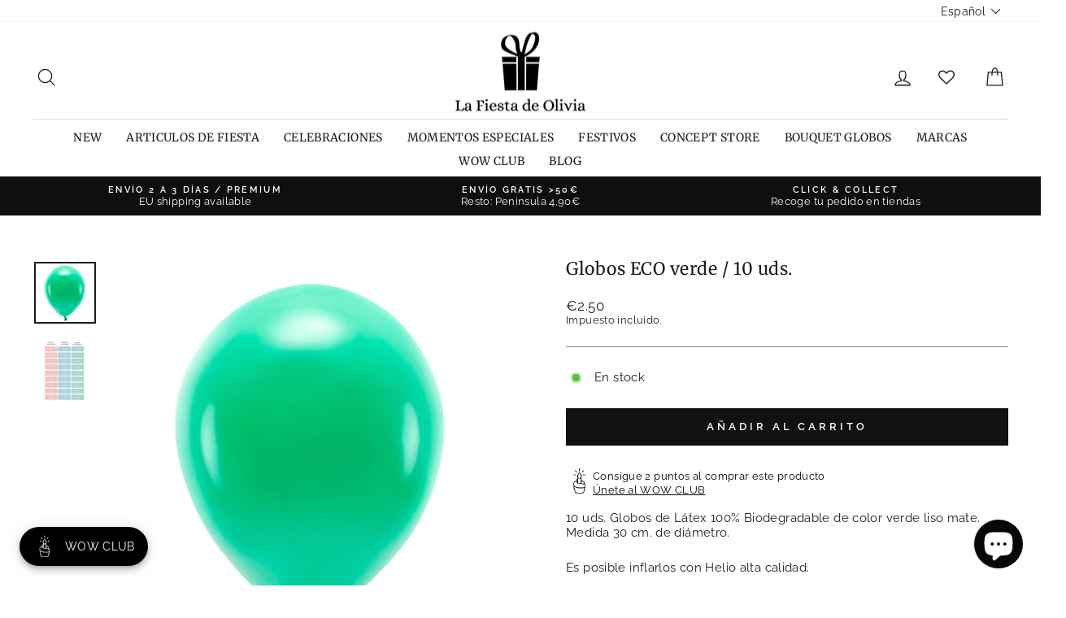

--- FILE ---
content_type: text/html; charset=utf-8
request_url: https://lafiestadeolivia.com/collections/dinosaurios/products/globos-verde-10-uds-1
body_size: 97312
content:
<!doctype html>
<html class="no-js" lang="es" dir="ltr">
<head>

       










  
  
<!-- Google Tag Manager -->
<script>(function(w,d,s,l,i){w[l]=w[l]||[];w[l].push({'gtm.start':
new Date().getTime(),event:'gtm.js'});var f=d.getElementsByTagName(s)[0],
j=d.createElement(s),dl=l!='dataLayer'?'&l='+l:'';j.async=true;j.src=
'https://www.googletagmanager.com/gtm.js?id='+i+dl;f.parentNode.insertBefore(j,f);
})(window,document,'script','dataLayer','GTM-N6BWRH2');</script>
<!-- End Google Tag Manager -->


  <meta charset="utf-8">
  <meta http-equiv="X-UA-Compatible" content="IE=edge,chrome=1">
  <meta name="viewport" content="width=device-width,initial-scale=1">
  <meta name="theme-color" content="#111111">
  <link rel="canonical" href="https://lafiestadeolivia.com/products/globos-verde-10-uds-1">
  <link rel="preconnect" href="https://cdn.shopify.com">
  <link rel="preconnect" href="https://fonts.shopifycdn.com">
  <link rel="dns-prefetch" href="https://productreviews.shopifycdn.com">
  <link rel="dns-prefetch" href="https://ajax.googleapis.com">
  <link rel="dns-prefetch" href="https://maps.googleapis.com">
  <link rel="dns-prefetch" href="https://maps.gstatic.com"><link rel="shortcut icon" href="//lafiestadeolivia.com/cdn/shop/files/favicom_La_Fiesta_de_Olivia_32x32.png?v=1686923367" type="image/png" /><title>Globos ECO verde / 10 uds.
&ndash; La Fiesta de Olivia
</title>
<meta name="description" content="10 uds. Globos de Látex 100% Biodegradable de color verde liso mate.Medida 30 cm. de diámetro.   Es posible inflarlos con Helio alta calidad. Si quieres saber cuanto tiempo durará tu globo inflado con helio y que cuidados debes tener para que duren el mayor tiempo hinchados. No dejes de consultar nuestra guía básica so"><meta property="og:site_name" content="La Fiesta de Olivia">
  <meta property="og:url" content="https://lafiestadeolivia.com/products/globos-verde-10-uds-1">
  <meta property="og:title" content="Globos ECO verde / 10 uds.">
  <meta property="og:type" content="product">
  <meta property="og:description" content="10 uds. Globos de Látex 100% Biodegradable de color verde liso mate.Medida 30 cm. de diámetro.   Es posible inflarlos con Helio alta calidad. Si quieres saber cuanto tiempo durará tu globo inflado con helio y que cuidados debes tener para que duren el mayor tiempo hinchados. No dejes de consultar nuestra guía básica so"><meta property="og:image" content="http://lafiestadeolivia.com/cdn/shop/products/globo-verde-pastel-mate-lafiestadeolivia.gif?v=1605874333">
    <meta property="og:image:secure_url" content="https://lafiestadeolivia.com/cdn/shop/products/globo-verde-pastel-mate-lafiestadeolivia.gif?v=1605874333">
    <meta property="og:image:width" content="600">
    <meta property="og:image:height" content="600"><meta name="twitter:site" content="@fiestadeolivia">
  <meta name="twitter:card" content="summary_large_image">
  <meta name="twitter:title" content="Globos ECO verde / 10 uds.">
  <meta name="twitter:description" content="10 uds. Globos de Látex 100% Biodegradable de color verde liso mate.Medida 30 cm. de diámetro.   Es posible inflarlos con Helio alta calidad. Si quieres saber cuanto tiempo durará tu globo inflado con helio y que cuidados debes tener para que duren el mayor tiempo hinchados. No dejes de consultar nuestra guía básica so">
<style data-shopify>@font-face {
  font-family: Merriweather;
  font-weight: 400;
  font-style: normal;
  font-display: swap;
  src: url("//lafiestadeolivia.com/cdn/fonts/merriweather/merriweather_n4.349a72bc63b970a8b7f00dc33f5bda2ec52f79cc.woff2") format("woff2"),
       url("//lafiestadeolivia.com/cdn/fonts/merriweather/merriweather_n4.5a396c75a89c25b516c9d3cb026490795288d821.woff") format("woff");
}

  @font-face {
  font-family: Raleway;
  font-weight: 400;
  font-style: normal;
  font-display: swap;
  src: url("//lafiestadeolivia.com/cdn/fonts/raleway/raleway_n4.2c76ddd103ff0f30b1230f13e160330ff8b2c68a.woff2") format("woff2"),
       url("//lafiestadeolivia.com/cdn/fonts/raleway/raleway_n4.c057757dddc39994ad5d9c9f58e7c2c2a72359a9.woff") format("woff");
}


  @font-face {
  font-family: Raleway;
  font-weight: 600;
  font-style: normal;
  font-display: swap;
  src: url("//lafiestadeolivia.com/cdn/fonts/raleway/raleway_n6.87db7132fdf2b1a000ff834d3753ad5731e10d88.woff2") format("woff2"),
       url("//lafiestadeolivia.com/cdn/fonts/raleway/raleway_n6.ad26493e9aeb22e08a6282f7bed6ea8ab7c3927f.woff") format("woff");
}

  @font-face {
  font-family: Raleway;
  font-weight: 400;
  font-style: italic;
  font-display: swap;
  src: url("//lafiestadeolivia.com/cdn/fonts/raleway/raleway_i4.aaa73a72f55a5e60da3e9a082717e1ed8f22f0a2.woff2") format("woff2"),
       url("//lafiestadeolivia.com/cdn/fonts/raleway/raleway_i4.650670cc243082f8988ecc5576b6d613cfd5a8ee.woff") format("woff");
}

  @font-face {
  font-family: Raleway;
  font-weight: 600;
  font-style: italic;
  font-display: swap;
  src: url("//lafiestadeolivia.com/cdn/fonts/raleway/raleway_i6.3ca54d7a36de0718dd80fae3527e1a64a421eeb8.woff2") format("woff2"),
       url("//lafiestadeolivia.com/cdn/fonts/raleway/raleway_i6.b468b8770307bd25eee5b284ea3424978349afe2.woff") format("woff");
}

</style><link href="//lafiestadeolivia.com/cdn/shop/t/80/assets/theme.css?v=61243449301160002091764675774" rel="stylesheet" type="text/css" media="all" />
<style data-shopify>:root {
    --typeHeaderPrimary: Merriweather;
    --typeHeaderFallback: serif;
    --typeHeaderSize: 25px;
    --typeHeaderWeight: 400;
    --typeHeaderLineHeight: 1;
    --typeHeaderSpacing: 0.025em;

    --typeBasePrimary:Raleway;
    --typeBaseFallback:sans-serif;
    --typeBaseSize: 15px;
    --typeBaseWeight: 400;
    --typeBaseSpacing: 0.025em;
    --typeBaseLineHeight: 1.2;

    --typeCollectionTitle: 21px;

    --iconWeight: 3px;
    --iconLinecaps: round;

    
      --buttonRadius: 0px;
    

    --colorGridOverlayOpacity: 0.1;
  }

  .placeholder-content {
    background-image: linear-gradient(100deg, #ffffff 40%, #f7f7f7 63%, #ffffff 79%);
  }</style><!-- Global site tag (gtag.js) - Google Analytics -->
<script async src="https://www.googletagmanager.com/gtag/js?id=G-VYY35480LM"></script>
<script>
  window.dataLayer = window.dataLayer || [];
  function gtag(){dataLayer.push(arguments);}
  gtag('js', new Date());

  gtag('config', 'G-VYY35480LM');
</script>
  <!-- FIN Global site tag (gtag.js) - Google Analytics --> 
  
  
  

  <script>
    document.documentElement.className = document.documentElement.className.replace('no-js', 'js');

    window.theme = window.theme || {};
    theme.routes = {
      home: "/",
      cart: "/cart.js",
      cartPage: "/cart",
      cartAdd: "/cart/add.js",
      cartChange: "/cart/change.js",
      search: "/search"
    };
    theme.strings = {
      soldOut: "Agotado",
      unavailable: "No disponible",
      inStockLabel: "En stock",
      stockLabel: "Stock bajo -  Quedan [count] unidades",
      willNotShipUntil: "Será enviado después [date]",
      willBeInStockAfter: "Estará disponible después [date]",
      waitingForStock: "Inventario en el camino",
      savePrice: "Descuento [saved_amount]",
      cartEmpty: "Su carrito actualmente está vacío.",
      cartTermsConfirmation: "Debe aceptar los términos y condiciones de venta para pagar",
      searchCollections: "Colecciones:",
      searchPages: "Páginas:",
      searchArticles: "Artículos:"
    };
    theme.settings = {
      dynamicVariantsEnable: true,
      cartType: "drawer",
      isCustomerTemplate: false,
      moneyFormat: "\u003cspan class=money\u003e€{{amount}}\u003c\/span\u003e",
      saveType: "dollar",
      productImageSize: "square",
      productImageCover: false,
      predictiveSearch: true,
      predictiveSearchType: "product,article,page",
      quickView: false,
      themeName: 'Impulse',
      themeVersion: "5.3.0"
    };
  </script>

  <script>window.performance && window.performance.mark && window.performance.mark('shopify.content_for_header.start');</script><meta name="google-site-verification" content="_riaJZZ0sb9Q7QgkF5YP5VlAbrgqg-g3sbXWooDjSbU">
<meta id="shopify-digital-wallet" name="shopify-digital-wallet" content="/607512/digital_wallets/dialog">
<meta name="shopify-checkout-api-token" content="9704c38f6927dc64e66af190ede33372">
<meta id="in-context-paypal-metadata" data-shop-id="607512" data-venmo-supported="false" data-environment="production" data-locale="es_ES" data-paypal-v4="true" data-currency="EUR">
<link rel="alternate" hreflang="x-default" href="https://lafiestadeolivia.com/products/globos-verde-10-uds-1">
<link rel="alternate" hreflang="es" href="https://lafiestadeolivia.com/products/globos-verde-10-uds-1">
<link rel="alternate" hreflang="en" href="https://lafiestadeolivia.com/en/products/globos-verde-10-uds-1">
<link rel="alternate" hreflang="pt" href="https://lafiestadeolivia.com/pt/products/globos-verde-10-uds-1">
<link rel="alternate" hreflang="en-BE" href="https://shop.lafiestadeolivia.com/products/globos-verde-10-uds-1">
<link rel="alternate" hreflang="es-BE" href="https://shop.lafiestadeolivia.com/es/products/globos-verde-10-uds-1">
<link rel="alternate" hreflang="pt-BE" href="https://shop.lafiestadeolivia.com/pt-pt/products/globos-verde-10-uds-1">
<link rel="alternate" hreflang="en-BG" href="https://shop.lafiestadeolivia.com/products/globos-verde-10-uds-1">
<link rel="alternate" hreflang="es-BG" href="https://shop.lafiestadeolivia.com/es/products/globos-verde-10-uds-1">
<link rel="alternate" hreflang="pt-BG" href="https://shop.lafiestadeolivia.com/pt-pt/products/globos-verde-10-uds-1">
<link rel="alternate" hreflang="en-CZ" href="https://shop.lafiestadeolivia.com/products/globos-verde-10-uds-1">
<link rel="alternate" hreflang="es-CZ" href="https://shop.lafiestadeolivia.com/es/products/globos-verde-10-uds-1">
<link rel="alternate" hreflang="pt-CZ" href="https://shop.lafiestadeolivia.com/pt-pt/products/globos-verde-10-uds-1">
<link rel="alternate" hreflang="en-DE" href="https://shop.lafiestadeolivia.com/products/globos-verde-10-uds-1">
<link rel="alternate" hreflang="es-DE" href="https://shop.lafiestadeolivia.com/es/products/globos-verde-10-uds-1">
<link rel="alternate" hreflang="pt-DE" href="https://shop.lafiestadeolivia.com/pt-pt/products/globos-verde-10-uds-1">
<link rel="alternate" hreflang="en-DK" href="https://shop.lafiestadeolivia.com/products/globos-verde-10-uds-1">
<link rel="alternate" hreflang="es-DK" href="https://shop.lafiestadeolivia.com/es/products/globos-verde-10-uds-1">
<link rel="alternate" hreflang="pt-DK" href="https://shop.lafiestadeolivia.com/pt-pt/products/globos-verde-10-uds-1">
<link rel="alternate" hreflang="en-EE" href="https://shop.lafiestadeolivia.com/products/globos-verde-10-uds-1">
<link rel="alternate" hreflang="es-EE" href="https://shop.lafiestadeolivia.com/es/products/globos-verde-10-uds-1">
<link rel="alternate" hreflang="pt-EE" href="https://shop.lafiestadeolivia.com/pt-pt/products/globos-verde-10-uds-1">
<link rel="alternate" hreflang="en-FI" href="https://shop.lafiestadeolivia.com/products/globos-verde-10-uds-1">
<link rel="alternate" hreflang="es-FI" href="https://shop.lafiestadeolivia.com/es/products/globos-verde-10-uds-1">
<link rel="alternate" hreflang="pt-FI" href="https://shop.lafiestadeolivia.com/pt-pt/products/globos-verde-10-uds-1">
<link rel="alternate" hreflang="en-FR" href="https://shop.lafiestadeolivia.com/products/globos-verde-10-uds-1">
<link rel="alternate" hreflang="es-FR" href="https://shop.lafiestadeolivia.com/es/products/globos-verde-10-uds-1">
<link rel="alternate" hreflang="pt-FR" href="https://shop.lafiestadeolivia.com/pt-pt/products/globos-verde-10-uds-1">
<link rel="alternate" hreflang="en-GR" href="https://shop.lafiestadeolivia.com/products/globos-verde-10-uds-1">
<link rel="alternate" hreflang="es-GR" href="https://shop.lafiestadeolivia.com/es/products/globos-verde-10-uds-1">
<link rel="alternate" hreflang="pt-GR" href="https://shop.lafiestadeolivia.com/pt-pt/products/globos-verde-10-uds-1">
<link rel="alternate" hreflang="en-IT" href="https://shop.lafiestadeolivia.com/products/globos-verde-10-uds-1">
<link rel="alternate" hreflang="es-IT" href="https://shop.lafiestadeolivia.com/es/products/globos-verde-10-uds-1">
<link rel="alternate" hreflang="pt-IT" href="https://shop.lafiestadeolivia.com/pt-pt/products/globos-verde-10-uds-1">
<link rel="alternate" hreflang="en-LU" href="https://shop.lafiestadeolivia.com/products/globos-verde-10-uds-1">
<link rel="alternate" hreflang="es-LU" href="https://shop.lafiestadeolivia.com/es/products/globos-verde-10-uds-1">
<link rel="alternate" hreflang="pt-LU" href="https://shop.lafiestadeolivia.com/pt-pt/products/globos-verde-10-uds-1">
<link rel="alternate" hreflang="en-NL" href="https://shop.lafiestadeolivia.com/products/globos-verde-10-uds-1">
<link rel="alternate" hreflang="es-NL" href="https://shop.lafiestadeolivia.com/es/products/globos-verde-10-uds-1">
<link rel="alternate" hreflang="pt-NL" href="https://shop.lafiestadeolivia.com/pt-pt/products/globos-verde-10-uds-1">
<link rel="alternate" hreflang="en-PL" href="https://shop.lafiestadeolivia.com/products/globos-verde-10-uds-1">
<link rel="alternate" hreflang="es-PL" href="https://shop.lafiestadeolivia.com/es/products/globos-verde-10-uds-1">
<link rel="alternate" hreflang="pt-PL" href="https://shop.lafiestadeolivia.com/pt-pt/products/globos-verde-10-uds-1">
<link rel="alternate" hreflang="en-SE" href="https://shop.lafiestadeolivia.com/products/globos-verde-10-uds-1">
<link rel="alternate" hreflang="es-SE" href="https://shop.lafiestadeolivia.com/es/products/globos-verde-10-uds-1">
<link rel="alternate" hreflang="pt-SE" href="https://shop.lafiestadeolivia.com/pt-pt/products/globos-verde-10-uds-1">
<link rel="alternate" hreflang="pt-PT" href="https://lafiestadeolivia.myshopify.com/products/globos-verde-10-uds-1">
<link rel="alternate" hreflang="es-PT" href="https://lafiestadeolivia.myshopify.com/es/products/globos-verde-10-uds-1">
<link rel="alternate" hreflang="en-PT" href="https://lafiestadeolivia.myshopify.com/en/products/globos-verde-10-uds-1">
<link rel="alternate" type="application/json+oembed" href="https://lafiestadeolivia.com/products/globos-verde-10-uds-1.oembed">
<script async="async" src="/checkouts/internal/preloads.js?locale=es-ES"></script>
<script id="shopify-features" type="application/json">{"accessToken":"9704c38f6927dc64e66af190ede33372","betas":["rich-media-storefront-analytics"],"domain":"lafiestadeolivia.com","predictiveSearch":true,"shopId":607512,"locale":"es"}</script>
<script>var Shopify = Shopify || {};
Shopify.shop = "lafiestadeolivia.myshopify.com";
Shopify.locale = "es";
Shopify.currency = {"active":"EUR","rate":"1.0"};
Shopify.country = "ES";
Shopify.theme = {"name":"Copia de Copia de Impulse-v5.3.0 - WOWCLUB en p...","id":193110245725,"schema_name":"Impulse","schema_version":"5.3.0","theme_store_id":null,"role":"main"};
Shopify.theme.handle = "null";
Shopify.theme.style = {"id":null,"handle":null};
Shopify.cdnHost = "lafiestadeolivia.com/cdn";
Shopify.routes = Shopify.routes || {};
Shopify.routes.root = "/";</script>
<script type="module">!function(o){(o.Shopify=o.Shopify||{}).modules=!0}(window);</script>
<script>!function(o){function n(){var o=[];function n(){o.push(Array.prototype.slice.apply(arguments))}return n.q=o,n}var t=o.Shopify=o.Shopify||{};t.loadFeatures=n(),t.autoloadFeatures=n()}(window);</script>
<script id="shop-js-analytics" type="application/json">{"pageType":"product"}</script>
<script defer="defer" async type="module" src="//lafiestadeolivia.com/cdn/shopifycloud/shop-js/modules/v2/client.init-shop-cart-sync_BSQ69bm3.es.esm.js"></script>
<script defer="defer" async type="module" src="//lafiestadeolivia.com/cdn/shopifycloud/shop-js/modules/v2/chunk.common_CIqZBrE6.esm.js"></script>
<script type="module">
  await import("//lafiestadeolivia.com/cdn/shopifycloud/shop-js/modules/v2/client.init-shop-cart-sync_BSQ69bm3.es.esm.js");
await import("//lafiestadeolivia.com/cdn/shopifycloud/shop-js/modules/v2/chunk.common_CIqZBrE6.esm.js");

  window.Shopify.SignInWithShop?.initShopCartSync?.({"fedCMEnabled":true,"windoidEnabled":true});

</script>
<script>(function() {
  var isLoaded = false;
  function asyncLoad() {
    if (isLoaded) return;
    isLoaded = true;
    var urls = ["https:\/\/cdn.sesami.co\/shopify.js?shop=lafiestadeolivia.myshopify.com","https:\/\/live.bb.eight-cdn.com\/script.js?shop=lafiestadeolivia.myshopify.com","https:\/\/zooomyapps.com\/wishlist\/ZooomyOrders.js?shop=lafiestadeolivia.myshopify.com","https:\/\/s3.eu-west-1.amazonaws.com\/production-klarna-il-shopify-osm\/0b7fe7c4a98ef8166eeafee767bc667686567a25\/lafiestadeolivia.myshopify.com-1764679608384.js?shop=lafiestadeolivia.myshopify.com"];
    for (var i = 0; i < urls.length; i++) {
      var s = document.createElement('script');
      s.type = 'text/javascript';
      s.async = true;
      s.src = urls[i];
      var x = document.getElementsByTagName('script')[0];
      x.parentNode.insertBefore(s, x);
    }
  };
  if(window.attachEvent) {
    window.attachEvent('onload', asyncLoad);
  } else {
    window.addEventListener('load', asyncLoad, false);
  }
})();</script>
<script id="__st">var __st={"a":607512,"offset":3600,"reqid":"2d89eab0-72dd-4294-b4f4-2ee60a1ac5cb-1768870469","pageurl":"lafiestadeolivia.com\/collections\/dinosaurios\/products\/globos-verde-10-uds-1","u":"3f0316194b00","p":"product","rtyp":"product","rid":4961940078645};</script>
<script>window.ShopifyPaypalV4VisibilityTracking = true;</script>
<script id="captcha-bootstrap">!function(){'use strict';const t='contact',e='account',n='new_comment',o=[[t,t],['blogs',n],['comments',n],[t,'customer']],c=[[e,'customer_login'],[e,'guest_login'],[e,'recover_customer_password'],[e,'create_customer']],r=t=>t.map((([t,e])=>`form[action*='/${t}']:not([data-nocaptcha='true']) input[name='form_type'][value='${e}']`)).join(','),a=t=>()=>t?[...document.querySelectorAll(t)].map((t=>t.form)):[];function s(){const t=[...o],e=r(t);return a(e)}const i='password',u='form_key',d=['recaptcha-v3-token','g-recaptcha-response','h-captcha-response',i],f=()=>{try{return window.sessionStorage}catch{return}},m='__shopify_v',_=t=>t.elements[u];function p(t,e,n=!1){try{const o=window.sessionStorage,c=JSON.parse(o.getItem(e)),{data:r}=function(t){const{data:e,action:n}=t;return t[m]||n?{data:e,action:n}:{data:t,action:n}}(c);for(const[e,n]of Object.entries(r))t.elements[e]&&(t.elements[e].value=n);n&&o.removeItem(e)}catch(o){console.error('form repopulation failed',{error:o})}}const l='form_type',E='cptcha';function T(t){t.dataset[E]=!0}const w=window,h=w.document,L='Shopify',v='ce_forms',y='captcha';let A=!1;((t,e)=>{const n=(g='f06e6c50-85a8-45c8-87d0-21a2b65856fe',I='https://cdn.shopify.com/shopifycloud/storefront-forms-hcaptcha/ce_storefront_forms_captcha_hcaptcha.v1.5.2.iife.js',D={infoText:'Protegido por hCaptcha',privacyText:'Privacidad',termsText:'Términos'},(t,e,n)=>{const o=w[L][v],c=o.bindForm;if(c)return c(t,g,e,D).then(n);var r;o.q.push([[t,g,e,D],n]),r=I,A||(h.body.append(Object.assign(h.createElement('script'),{id:'captcha-provider',async:!0,src:r})),A=!0)});var g,I,D;w[L]=w[L]||{},w[L][v]=w[L][v]||{},w[L][v].q=[],w[L][y]=w[L][y]||{},w[L][y].protect=function(t,e){n(t,void 0,e),T(t)},Object.freeze(w[L][y]),function(t,e,n,w,h,L){const[v,y,A,g]=function(t,e,n){const i=e?o:[],u=t?c:[],d=[...i,...u],f=r(d),m=r(i),_=r(d.filter((([t,e])=>n.includes(e))));return[a(f),a(m),a(_),s()]}(w,h,L),I=t=>{const e=t.target;return e instanceof HTMLFormElement?e:e&&e.form},D=t=>v().includes(t);t.addEventListener('submit',(t=>{const e=I(t);if(!e)return;const n=D(e)&&!e.dataset.hcaptchaBound&&!e.dataset.recaptchaBound,o=_(e),c=g().includes(e)&&(!o||!o.value);(n||c)&&t.preventDefault(),c&&!n&&(function(t){try{if(!f())return;!function(t){const e=f();if(!e)return;const n=_(t);if(!n)return;const o=n.value;o&&e.removeItem(o)}(t);const e=Array.from(Array(32),(()=>Math.random().toString(36)[2])).join('');!function(t,e){_(t)||t.append(Object.assign(document.createElement('input'),{type:'hidden',name:u})),t.elements[u].value=e}(t,e),function(t,e){const n=f();if(!n)return;const o=[...t.querySelectorAll(`input[type='${i}']`)].map((({name:t})=>t)),c=[...d,...o],r={};for(const[a,s]of new FormData(t).entries())c.includes(a)||(r[a]=s);n.setItem(e,JSON.stringify({[m]:1,action:t.action,data:r}))}(t,e)}catch(e){console.error('failed to persist form',e)}}(e),e.submit())}));const S=(t,e)=>{t&&!t.dataset[E]&&(n(t,e.some((e=>e===t))),T(t))};for(const o of['focusin','change'])t.addEventListener(o,(t=>{const e=I(t);D(e)&&S(e,y())}));const B=e.get('form_key'),M=e.get(l),P=B&&M;t.addEventListener('DOMContentLoaded',(()=>{const t=y();if(P)for(const e of t)e.elements[l].value===M&&p(e,B);[...new Set([...A(),...v().filter((t=>'true'===t.dataset.shopifyCaptcha))])].forEach((e=>S(e,t)))}))}(h,new URLSearchParams(w.location.search),n,t,e,['guest_login'])})(!0,!1)}();</script>
<script integrity="sha256-4kQ18oKyAcykRKYeNunJcIwy7WH5gtpwJnB7kiuLZ1E=" data-source-attribution="shopify.loadfeatures" defer="defer" src="//lafiestadeolivia.com/cdn/shopifycloud/storefront/assets/storefront/load_feature-a0a9edcb.js" crossorigin="anonymous"></script>
<script data-source-attribution="shopify.dynamic_checkout.dynamic.init">var Shopify=Shopify||{};Shopify.PaymentButton=Shopify.PaymentButton||{isStorefrontPortableWallets:!0,init:function(){window.Shopify.PaymentButton.init=function(){};var t=document.createElement("script");t.src="https://lafiestadeolivia.com/cdn/shopifycloud/portable-wallets/latest/portable-wallets.es.js",t.type="module",document.head.appendChild(t)}};
</script>
<script data-source-attribution="shopify.dynamic_checkout.buyer_consent">
  function portableWalletsHideBuyerConsent(e){var t=document.getElementById("shopify-buyer-consent"),n=document.getElementById("shopify-subscription-policy-button");t&&n&&(t.classList.add("hidden"),t.setAttribute("aria-hidden","true"),n.removeEventListener("click",e))}function portableWalletsShowBuyerConsent(e){var t=document.getElementById("shopify-buyer-consent"),n=document.getElementById("shopify-subscription-policy-button");t&&n&&(t.classList.remove("hidden"),t.removeAttribute("aria-hidden"),n.addEventListener("click",e))}window.Shopify?.PaymentButton&&(window.Shopify.PaymentButton.hideBuyerConsent=portableWalletsHideBuyerConsent,window.Shopify.PaymentButton.showBuyerConsent=portableWalletsShowBuyerConsent);
</script>
<script data-source-attribution="shopify.dynamic_checkout.cart.bootstrap">document.addEventListener("DOMContentLoaded",(function(){function t(){return document.querySelector("shopify-accelerated-checkout-cart, shopify-accelerated-checkout")}if(t())Shopify.PaymentButton.init();else{new MutationObserver((function(e,n){t()&&(Shopify.PaymentButton.init(),n.disconnect())})).observe(document.body,{childList:!0,subtree:!0})}}));
</script>
<script id='scb4127' type='text/javascript' async='' src='https://lafiestadeolivia.com/cdn/shopifycloud/privacy-banner/storefront-banner.js'></script><link id="shopify-accelerated-checkout-styles" rel="stylesheet" media="screen" href="https://lafiestadeolivia.com/cdn/shopifycloud/portable-wallets/latest/accelerated-checkout-backwards-compat.css" crossorigin="anonymous">
<style id="shopify-accelerated-checkout-cart">
        #shopify-buyer-consent {
  margin-top: 1em;
  display: inline-block;
  width: 100%;
}

#shopify-buyer-consent.hidden {
  display: none;
}

#shopify-subscription-policy-button {
  background: none;
  border: none;
  padding: 0;
  text-decoration: underline;
  font-size: inherit;
  cursor: pointer;
}

#shopify-subscription-policy-button::before {
  box-shadow: none;
}

      </style>

<script>window.performance && window.performance.mark && window.performance.mark('shopify.content_for_header.end');</script>

  <script src="//lafiestadeolivia.com/cdn/shop/t/80/assets/vendor-scripts-v10.js" defer="defer"></script><script src="//lafiestadeolivia.com/cdn/shop/t/80/assets/theme.js?v=77740605493169800861764675695" defer="defer"></script><script>
    window.Shoppad = window.Shoppad || {},
      window.Shoppad.apps = window.Shoppad.apps || {},
      window.Shoppad.apps.infiniteoptions = {
      ready: function() {

        function callback() {
          window.Shoppad.$('#infiniteoptions-container .datepicker').datepicker({
            inline: true,
            altFormat: "dd-mm-yy",             
            minDate: 2,

            beforeShowDay: function(date) {
              var day = date.getDay();
              var array = ["01-01-2022","01-05-2022","01-06-2022","04-02-2022","04-05-2022","05-01-2022","05-24-2022","06-24-2022","09-11-2022","09-24-2022","10-12-2022","11-01-2022","12-06-2022","12-08-2022","12-25-2022" ];
              var string = jQuery.datepicker.formatDate('mm-dd-yy', date);
              return [(day != 0 ) && array.indexOf(string) == -1];
            },

            firstDay: 1,
            changeYear: true,
            changeMonth: true,
            prevText: "Ant",
            nextText: "Sig",
            monthNames: ["Enero", "Febrero", "Marzo", "Abril", "Mayo", "Junio", "Julio", "Agosto", "Septiembre", "Octubre", "Noviembre", "Diciembre"],
            dayNamesMin: ["Dom", "Lun", "Mar", "Mie", "Jue", "Vie", "Sab"],
            yearRange: "c-1:c+1",
            altField: '#infiniteoptions-container .datepicker input[type=text]',
            onSelect: function() {
              window.Shoppad.$('#infiniteoptions-container .ui-datepicker-inline').hide();
            }
          });

          window.Shoppad.$('#infiniteoptions-container .datepicker input[type=text]').change(function(){
            window.Shoppad.$('#infiniteoptions-container .datepicker').datepicker('setDate', $(this).val());
          });

          window.Shoppad.$('#infiniteoptions-container .datepicker').datepicker( "setDate", '' );

          window.Shoppad.$('#infiniteoptions-container .datepicker input[type=text]').attr('readonly','true');

          window.Shoppad.$('#infiniteoptions-container .datepicker input[type=text]').addClass('notranslate');
          window.Shoppad.$('#infiniteoptions-container .datepicker input[type=text]').attr('translate', 'no');

          window.Shoppad.$('#infiniteoptions-container .ui-datepicker-inline').hide();

          window.Shoppad.$('#infiniteoptions-container .datepicker input[type=text]').on('click touchstart', function (e) {
            window.Shoppad.$('#infiniteoptions-container .ui-datepicker-inline').show();
          });
        }

        window.Shoppad.$(document).on('mouseup touchstart', function(e) {
          var isDatePickerInput = window.Shoppad.$('#infiniteoptions-container .datepicker input').is(e.target);
          var isDatePicker = window.Shoppad.$('#infiniteoptions-container .ui-datepicker-inline').is(e.target);
          var isChildOfDatePicker = window.Shoppad.$('#infiniteoptions-container .ui-datepicker-inline').has(e.target).length;

          // If the target of the click isn't the text input, the date picker, or a descendant of the date picker
          if (!isDatePickerInput && !isDatePicker && !isChildOfDatePicker) {
            window.Shoppad.$('#infiniteoptions-container .ui-datepicker-inline').hide();
          }
        });

        if (window.jQuery && window.jQuery.fn && window.jQuery.fn.datepicker) {
          callback();
        } else {
          // Set jQuery on page
          window.jQuery = window.jQuery || window.Shoppad.$;
          var script = document.createElement('script');
          script.src = '//code.jquery.com/ui/1.10.2/jquery-ui.js';
          script.onload = callback;
          document.getElementsByTagName('head')[0].appendChild(script);
        }
      }
    };
  </script>
  <!-- Infinite Options Fast Loading Script By ShopPad -->
  <script src="//d1liekpayvooaz.cloudfront.net/apps/customizery/customizery.js?shop=lafiestadeolivia.myshopify.com"></script>


  
  
  
   <!-- Verificación Propiedad Facebook Ads -->  
  <meta name="facebook-domain-verification" content="nghjbp8uouqv9cg41xnx0vtbbd39v0" />
  <!-- Fin verificación Propiedad Facebook Ads -->    

    
  



<script>
  document.addEventListener("DOMContentLoaded", function(event) {
    const style = document.getElementById('wsg-custom-style');
    if (typeof window.isWsgCustomer != "undefined" && isWsgCustomer) {
      style.innerHTML = `
        ${style.innerHTML} 
        /* A friend of hideWsg - this will _show_ only for wsg customers. Add class to an element to use */
        .showWsg {
          display: unset;
        }
        /* wholesale only CSS */
        .additional-checkout-buttons, .shopify-payment-button {
          display: none !important;
        }
        .wsg-proxy-container select {
          background-color: 
          ${
        document.querySelector('input').style.backgroundColor
          ? document.querySelector('input').style.backgroundColor
          : 'white'
        } !important;
        }
      `;
    } else {
      style.innerHTML = `
        ${style.innerHTML}
        /* Add CSS rules here for NOT wsg customers - great to hide elements from retail when we can't access the code driving the element */
        
      `;
    }

    if (typeof window.embedButtonBg !== undefined && typeof window.embedButtonText !== undefined && window.embedButtonBg !== window.embedButtonText) {
      style.innerHTML = `
        ${style.innerHTML}
        .wsg-button-fix {
          background: ${embedButtonBg} !important;
          border-color: ${embedButtonBg} !important;
          color: ${embedButtonText} !important;
        }
      `;
    }

    // =========================
    //         CUSTOM JS
    // ==========================
    if (document.querySelector(".wsg-proxy-container")) {
      initNodeObserver(wsgCustomJs);
    }
  })

  function wsgCustomJs() {

    // update button classes
    const button = document.querySelectorAll(".wsg-button-fix");
    let buttonClass = "btn btn--full";
    buttonClass = buttonClass.split(" ");
    for (let i = 0; i < button.length; i++) {
      button[i].classList.add(... buttonClass);
    }

    // wsgCustomJs window placeholder
    // update secondary btn color on proxy cart
    if (document.getElementById("wsg-checkout-one")) {
      const checkoutButton = document.getElementById("wsg-checkout-one");
      let wsgBtnColor = window.getComputedStyle(checkoutButton).backgroundColor;
      let wsgBtnBackground = "none";
      let wsgBtnBorder = "thin solid " + wsgBtnColor;
      let wsgBtnPadding = window.getComputedStyle(checkoutButton).padding;
      let spofBtn = document.querySelectorAll(".spof-btn");
      for (let i = 0; i < spofBtn.length; i++) {
        spofBtn[i].style.background = wsgBtnBackground;
        spofBtn[i].style.color = wsgBtnColor;
        spofBtn[i].style.border = wsgBtnBorder;
        spofBtn[i].style.padding = wsgBtnPadding;
      }
    }

    // update Quick Order Form label
    if (typeof window.embedSPOFLabel != "undefined" && embedSPOFLabel) {
      document.querySelectorAll(".spof-btn").forEach(function(spofBtn) {
        spofBtn.removeAttribute("data-translation-selector");
        spofBtn.innerHTML = embedSPOFLabel;
      });
    }
  }

  function initNodeObserver(onChangeNodeCallback) {

    // Select the node that will be observed for mutations
    const targetNode = document.querySelector(".wsg-proxy-container");

    // Options for the observer (which mutations to observe)
    const config = {
      attributes: true,
      childList: true,
      subtree: true
    };

    // Callback function to execute when mutations are observed
    const callback = function(mutationsList, observer) {
      for (const mutation of mutationsList) {
        if (mutation.type === 'childList') {
          onChangeNodeCallback();
          observer.disconnect();
        }
      }
    };

    // Create an observer instance linked to the callback function
    const observer = new MutationObserver(callback);

    // Start observing the target node for configured mutations
    observer.observe(targetNode, config);
  }
</script>


<style id="wsg-custom-style">
  /* A friend of hideWsg - this will _show_ only for wsg customers. Add class to an element to use */
  .showWsg {
    display: none;
  }
  /* Signup/login */
  #wsg-signup select,
  #wsg-signup input,
  #wsg-signup textarea {
    height: 46px;
    border: thin solid #d1d1d1;
    padding: 6px 10px;
  }
  #wsg-signup textarea {
    min-height: 100px;
  }
  .wsg-login-input {
    height: 46px;
    border: thin solid #d1d1d1;
    padding: 6px 10px;
  }
  #wsg-signup select {
  }
/*   Quick Order Form */
  .wsg-table td {
    border: none;
    min-width: 150px;
  }
  .wsg-table tr {
    border-bottom: thin solid #d1d1d1; 
    border-left: none;
  }
  .wsg-table input[type="number"] {
    border: thin solid #d1d1d1;
    padding: 5px 15px;
    min-height: 42px;
  }
  #wsg-spof-link a {
    text-decoration: inherit;
    color: inherit;
  }
  .wsg-proxy-container {
    margin-top: 0% !important;
  }
  @media screen and (max-width:768px){
    .wsg-proxy-container .wsg-table input[type="number"] {
        max-width: 80%; 
    }
    .wsg-center img {
      width: 50px !important;
    }
    .wsg-variant-price-area {
      min-width: 70px !important;
    }
  }
  /* Submit button */
  #wsg-cart-update{
    padding: 8px 10px;
    min-height: 45px;
    max-width: 100% !important;
  }
  .wsg-table {
    background: inherit !important;
  }
  .wsg-spof-container-main {
    background: inherit !important;
  }
  /* General fixes */
  .wsg-hide-prices {
    opacity: 0;
  }
  .wsg-ws-only .button {
    margin: 0;
  }
  #wsg-spof-loading .item.loading::before{
    content: none !important;
    opacity: 0 !important;
  }
#wsg-loading .item.loading::before{
    content: none !important;
    opacity: 0 !important;
  }
#wsg-cart-items-loading .item.loading::before {
    content: none !important;
    opacity: 0 !important;
  }
</style>
<!-- BEGIN app block: shopify://apps/bundle-builder-kitenzo/blocks/bundle-page-redirect/78802baf-205d-4d1d-908c-fae911f24e36 -->


<!-- END app block --><script src="https://cdn.shopify.com/extensions/019bd567-e6a5-7c7a-847a-13754b6c0eb0/avada-joy-426/assets/joy-points-calculator-block.js" type="text/javascript" defer="defer"></script>
<script src="https://cdn.shopify.com/extensions/6da6ffdd-cf2b-4a18-80e5-578ff81399ca/klarna-on-site-messaging-33/assets/index.js" type="text/javascript" defer="defer"></script>
<link href="https://cdn.shopify.com/extensions/019bb6f5-226a-7baf-afdb-439867a5d826/bundlebuilder-174/assets/bb-layout.css" rel="stylesheet" type="text/css" media="all">
<script src="https://cdn.shopify.com/extensions/019b92df-1966-750c-943d-a8ced4b05ac2/option-cli3-369/assets/gpomain.js" type="text/javascript" defer="defer"></script>
<script src="https://cdn.shopify.com/extensions/e4b3a77b-20c9-4161-b1bb-deb87046128d/inbox-1253/assets/inbox-chat-loader.js" type="text/javascript" defer="defer"></script>
<script src="https://cdn.shopify.com/extensions/019bd567-e6a5-7c7a-847a-13754b6c0eb0/avada-joy-426/assets/avada-joy.js" type="text/javascript" defer="defer"></script>
<link href="https://monorail-edge.shopifysvc.com" rel="dns-prefetch">
<script>(function(){if ("sendBeacon" in navigator && "performance" in window) {try {var session_token_from_headers = performance.getEntriesByType('navigation')[0].serverTiming.find(x => x.name == '_s').description;} catch {var session_token_from_headers = undefined;}var session_cookie_matches = document.cookie.match(/_shopify_s=([^;]*)/);var session_token_from_cookie = session_cookie_matches && session_cookie_matches.length === 2 ? session_cookie_matches[1] : "";var session_token = session_token_from_headers || session_token_from_cookie || "";function handle_abandonment_event(e) {var entries = performance.getEntries().filter(function(entry) {return /monorail-edge.shopifysvc.com/.test(entry.name);});if (!window.abandonment_tracked && entries.length === 0) {window.abandonment_tracked = true;var currentMs = Date.now();var navigation_start = performance.timing.navigationStart;var payload = {shop_id: 607512,url: window.location.href,navigation_start,duration: currentMs - navigation_start,session_token,page_type: "product"};window.navigator.sendBeacon("https://monorail-edge.shopifysvc.com/v1/produce", JSON.stringify({schema_id: "online_store_buyer_site_abandonment/1.1",payload: payload,metadata: {event_created_at_ms: currentMs,event_sent_at_ms: currentMs}}));}}window.addEventListener('pagehide', handle_abandonment_event);}}());</script>
<script id="web-pixels-manager-setup">(function e(e,d,r,n,o){if(void 0===o&&(o={}),!Boolean(null===(a=null===(i=window.Shopify)||void 0===i?void 0:i.analytics)||void 0===a?void 0:a.replayQueue)){var i,a;window.Shopify=window.Shopify||{};var t=window.Shopify;t.analytics=t.analytics||{};var s=t.analytics;s.replayQueue=[],s.publish=function(e,d,r){return s.replayQueue.push([e,d,r]),!0};try{self.performance.mark("wpm:start")}catch(e){}var l=function(){var e={modern:/Edge?\/(1{2}[4-9]|1[2-9]\d|[2-9]\d{2}|\d{4,})\.\d+(\.\d+|)|Firefox\/(1{2}[4-9]|1[2-9]\d|[2-9]\d{2}|\d{4,})\.\d+(\.\d+|)|Chrom(ium|e)\/(9{2}|\d{3,})\.\d+(\.\d+|)|(Maci|X1{2}).+ Version\/(15\.\d+|(1[6-9]|[2-9]\d|\d{3,})\.\d+)([,.]\d+|)( \(\w+\)|)( Mobile\/\w+|) Safari\/|Chrome.+OPR\/(9{2}|\d{3,})\.\d+\.\d+|(CPU[ +]OS|iPhone[ +]OS|CPU[ +]iPhone|CPU IPhone OS|CPU iPad OS)[ +]+(15[._]\d+|(1[6-9]|[2-9]\d|\d{3,})[._]\d+)([._]\d+|)|Android:?[ /-](13[3-9]|1[4-9]\d|[2-9]\d{2}|\d{4,})(\.\d+|)(\.\d+|)|Android.+Firefox\/(13[5-9]|1[4-9]\d|[2-9]\d{2}|\d{4,})\.\d+(\.\d+|)|Android.+Chrom(ium|e)\/(13[3-9]|1[4-9]\d|[2-9]\d{2}|\d{4,})\.\d+(\.\d+|)|SamsungBrowser\/([2-9]\d|\d{3,})\.\d+/,legacy:/Edge?\/(1[6-9]|[2-9]\d|\d{3,})\.\d+(\.\d+|)|Firefox\/(5[4-9]|[6-9]\d|\d{3,})\.\d+(\.\d+|)|Chrom(ium|e)\/(5[1-9]|[6-9]\d|\d{3,})\.\d+(\.\d+|)([\d.]+$|.*Safari\/(?![\d.]+ Edge\/[\d.]+$))|(Maci|X1{2}).+ Version\/(10\.\d+|(1[1-9]|[2-9]\d|\d{3,})\.\d+)([,.]\d+|)( \(\w+\)|)( Mobile\/\w+|) Safari\/|Chrome.+OPR\/(3[89]|[4-9]\d|\d{3,})\.\d+\.\d+|(CPU[ +]OS|iPhone[ +]OS|CPU[ +]iPhone|CPU IPhone OS|CPU iPad OS)[ +]+(10[._]\d+|(1[1-9]|[2-9]\d|\d{3,})[._]\d+)([._]\d+|)|Android:?[ /-](13[3-9]|1[4-9]\d|[2-9]\d{2}|\d{4,})(\.\d+|)(\.\d+|)|Mobile Safari.+OPR\/([89]\d|\d{3,})\.\d+\.\d+|Android.+Firefox\/(13[5-9]|1[4-9]\d|[2-9]\d{2}|\d{4,})\.\d+(\.\d+|)|Android.+Chrom(ium|e)\/(13[3-9]|1[4-9]\d|[2-9]\d{2}|\d{4,})\.\d+(\.\d+|)|Android.+(UC? ?Browser|UCWEB|U3)[ /]?(15\.([5-9]|\d{2,})|(1[6-9]|[2-9]\d|\d{3,})\.\d+)\.\d+|SamsungBrowser\/(5\.\d+|([6-9]|\d{2,})\.\d+)|Android.+MQ{2}Browser\/(14(\.(9|\d{2,})|)|(1[5-9]|[2-9]\d|\d{3,})(\.\d+|))(\.\d+|)|K[Aa][Ii]OS\/(3\.\d+|([4-9]|\d{2,})\.\d+)(\.\d+|)/},d=e.modern,r=e.legacy,n=navigator.userAgent;return n.match(d)?"modern":n.match(r)?"legacy":"unknown"}(),u="modern"===l?"modern":"legacy",c=(null!=n?n:{modern:"",legacy:""})[u],f=function(e){return[e.baseUrl,"/wpm","/b",e.hashVersion,"modern"===e.buildTarget?"m":"l",".js"].join("")}({baseUrl:d,hashVersion:r,buildTarget:u}),m=function(e){var d=e.version,r=e.bundleTarget,n=e.surface,o=e.pageUrl,i=e.monorailEndpoint;return{emit:function(e){var a=e.status,t=e.errorMsg,s=(new Date).getTime(),l=JSON.stringify({metadata:{event_sent_at_ms:s},events:[{schema_id:"web_pixels_manager_load/3.1",payload:{version:d,bundle_target:r,page_url:o,status:a,surface:n,error_msg:t},metadata:{event_created_at_ms:s}}]});if(!i)return console&&console.warn&&console.warn("[Web Pixels Manager] No Monorail endpoint provided, skipping logging."),!1;try{return self.navigator.sendBeacon.bind(self.navigator)(i,l)}catch(e){}var u=new XMLHttpRequest;try{return u.open("POST",i,!0),u.setRequestHeader("Content-Type","text/plain"),u.send(l),!0}catch(e){return console&&console.warn&&console.warn("[Web Pixels Manager] Got an unhandled error while logging to Monorail."),!1}}}}({version:r,bundleTarget:l,surface:e.surface,pageUrl:self.location.href,monorailEndpoint:e.monorailEndpoint});try{o.browserTarget=l,function(e){var d=e.src,r=e.async,n=void 0===r||r,o=e.onload,i=e.onerror,a=e.sri,t=e.scriptDataAttributes,s=void 0===t?{}:t,l=document.createElement("script"),u=document.querySelector("head"),c=document.querySelector("body");if(l.async=n,l.src=d,a&&(l.integrity=a,l.crossOrigin="anonymous"),s)for(var f in s)if(Object.prototype.hasOwnProperty.call(s,f))try{l.dataset[f]=s[f]}catch(e){}if(o&&l.addEventListener("load",o),i&&l.addEventListener("error",i),u)u.appendChild(l);else{if(!c)throw new Error("Did not find a head or body element to append the script");c.appendChild(l)}}({src:f,async:!0,onload:function(){if(!function(){var e,d;return Boolean(null===(d=null===(e=window.Shopify)||void 0===e?void 0:e.analytics)||void 0===d?void 0:d.initialized)}()){var d=window.webPixelsManager.init(e)||void 0;if(d){var r=window.Shopify.analytics;r.replayQueue.forEach((function(e){var r=e[0],n=e[1],o=e[2];d.publishCustomEvent(r,n,o)})),r.replayQueue=[],r.publish=d.publishCustomEvent,r.visitor=d.visitor,r.initialized=!0}}},onerror:function(){return m.emit({status:"failed",errorMsg:"".concat(f," has failed to load")})},sri:function(e){var d=/^sha384-[A-Za-z0-9+/=]+$/;return"string"==typeof e&&d.test(e)}(c)?c:"",scriptDataAttributes:o}),m.emit({status:"loading"})}catch(e){m.emit({status:"failed",errorMsg:(null==e?void 0:e.message)||"Unknown error"})}}})({shopId: 607512,storefrontBaseUrl: "https://lafiestadeolivia.com",extensionsBaseUrl: "https://extensions.shopifycdn.com/cdn/shopifycloud/web-pixels-manager",monorailEndpoint: "https://monorail-edge.shopifysvc.com/unstable/produce_batch",surface: "storefront-renderer",enabledBetaFlags: ["2dca8a86"],webPixelsConfigList: [{"id":"978026845","configuration":"{\"config\":\"{\\\"google_tag_ids\\\":[\\\"G-VYY35480LM\\\",\\\"AW-967667336\\\",\\\"GT-WRCMR8Z\\\"],\\\"target_country\\\":\\\"ES\\\",\\\"gtag_events\\\":[{\\\"type\\\":\\\"begin_checkout\\\",\\\"action_label\\\":[\\\"G-VYY35480LM\\\",\\\"AW-967667336\\\/eS9qCJGqx4kBEIjdtc0D\\\"]},{\\\"type\\\":\\\"search\\\",\\\"action_label\\\":[\\\"G-VYY35480LM\\\",\\\"AW-967667336\\\/861OCJSqx4kBEIjdtc0D\\\"]},{\\\"type\\\":\\\"view_item\\\",\\\"action_label\\\":[\\\"G-VYY35480LM\\\",\\\"AW-967667336\\\/uimOCIuqx4kBEIjdtc0D\\\",\\\"MC-BLLBCGTXJQ\\\"]},{\\\"type\\\":\\\"purchase\\\",\\\"action_label\\\":[\\\"G-VYY35480LM\\\",\\\"AW-967667336\\\/aGxsCPj0u48YEIjdtc0D\\\",\\\"MC-BLLBCGTXJQ\\\"]},{\\\"type\\\":\\\"page_view\\\",\\\"action_label\\\":[\\\"G-VYY35480LM\\\",\\\"AW-967667336\\\/eipQCIWqx4kBEIjdtc0D\\\",\\\"MC-BLLBCGTXJQ\\\"]},{\\\"type\\\":\\\"add_payment_info\\\",\\\"action_label\\\":[\\\"G-VYY35480LM\\\",\\\"AW-967667336\\\/-1_BCJeqx4kBEIjdtc0D\\\"]},{\\\"type\\\":\\\"add_to_cart\\\",\\\"action_label\\\":[\\\"G-VYY35480LM\\\",\\\"AW-967667336\\\/KQNqCI6qx4kBEIjdtc0D\\\"]}],\\\"enable_monitoring_mode\\\":false}\"}","eventPayloadVersion":"v1","runtimeContext":"OPEN","scriptVersion":"b2a88bafab3e21179ed38636efcd8a93","type":"APP","apiClientId":1780363,"privacyPurposes":[],"dataSharingAdjustments":{"protectedCustomerApprovalScopes":["read_customer_address","read_customer_email","read_customer_name","read_customer_personal_data","read_customer_phone"]}},{"id":"892862813","configuration":"{\"pixelCode\":\"CR5PISJC77UDIV9S8VEG\"}","eventPayloadVersion":"v1","runtimeContext":"STRICT","scriptVersion":"22e92c2ad45662f435e4801458fb78cc","type":"APP","apiClientId":4383523,"privacyPurposes":["ANALYTICS","MARKETING","SALE_OF_DATA"],"dataSharingAdjustments":{"protectedCustomerApprovalScopes":["read_customer_address","read_customer_email","read_customer_name","read_customer_personal_data","read_customer_phone"]}},{"id":"260637021","configuration":"{\"pixel_id\":\"260666208149076\",\"pixel_type\":\"facebook_pixel\",\"metaapp_system_user_token\":\"-\"}","eventPayloadVersion":"v1","runtimeContext":"OPEN","scriptVersion":"ca16bc87fe92b6042fbaa3acc2fbdaa6","type":"APP","apiClientId":2329312,"privacyPurposes":["ANALYTICS","MARKETING","SALE_OF_DATA"],"dataSharingAdjustments":{"protectedCustomerApprovalScopes":["read_customer_address","read_customer_email","read_customer_name","read_customer_personal_data","read_customer_phone"]}},{"id":"194314589","configuration":"{\"tagID\":\"2613778189705\"}","eventPayloadVersion":"v1","runtimeContext":"STRICT","scriptVersion":"18031546ee651571ed29edbe71a3550b","type":"APP","apiClientId":3009811,"privacyPurposes":["ANALYTICS","MARKETING","SALE_OF_DATA"],"dataSharingAdjustments":{"protectedCustomerApprovalScopes":["read_customer_address","read_customer_email","read_customer_name","read_customer_personal_data","read_customer_phone"]}},{"id":"115900765","configuration":"{\"myshopifyDomain\":\"lafiestadeolivia.myshopify.com\"}","eventPayloadVersion":"v1","runtimeContext":"STRICT","scriptVersion":"23b97d18e2aa74363140dc29c9284e87","type":"APP","apiClientId":2775569,"privacyPurposes":["ANALYTICS","MARKETING","SALE_OF_DATA"],"dataSharingAdjustments":{"protectedCustomerApprovalScopes":["read_customer_address","read_customer_email","read_customer_name","read_customer_phone","read_customer_personal_data"]}},{"id":"shopify-app-pixel","configuration":"{}","eventPayloadVersion":"v1","runtimeContext":"STRICT","scriptVersion":"0450","apiClientId":"shopify-pixel","type":"APP","privacyPurposes":["ANALYTICS","MARKETING"]},{"id":"shopify-custom-pixel","eventPayloadVersion":"v1","runtimeContext":"LAX","scriptVersion":"0450","apiClientId":"shopify-pixel","type":"CUSTOM","privacyPurposes":["ANALYTICS","MARKETING"]}],isMerchantRequest: false,initData: {"shop":{"name":"La Fiesta de Olivia","paymentSettings":{"currencyCode":"EUR"},"myshopifyDomain":"lafiestadeolivia.myshopify.com","countryCode":"ES","storefrontUrl":"https:\/\/lafiestadeolivia.com"},"customer":null,"cart":null,"checkout":null,"productVariants":[{"price":{"amount":2.5,"currencyCode":"EUR"},"product":{"title":"Globos ECO verde \/ 10 uds.","vendor":"Partydeco","id":"4961940078645","untranslatedTitle":"Globos ECO verde \/ 10 uds.","url":"\/products\/globos-verde-10-uds-1","type":"Globos"},"id":"33254371622965","image":{"src":"\/\/lafiestadeolivia.com\/cdn\/shop\/products\/globo-verde-pastel-mate-lafiestadeolivia.gif?v=1605874333"},"sku":"ECO30P-012-10","title":"Default Title","untranslatedTitle":"Default Title"}],"purchasingCompany":null},},"https://lafiestadeolivia.com/cdn","fcfee988w5aeb613cpc8e4bc33m6693e112",{"modern":"","legacy":""},{"shopId":"607512","storefrontBaseUrl":"https:\/\/lafiestadeolivia.com","extensionBaseUrl":"https:\/\/extensions.shopifycdn.com\/cdn\/shopifycloud\/web-pixels-manager","surface":"storefront-renderer","enabledBetaFlags":"[\"2dca8a86\"]","isMerchantRequest":"false","hashVersion":"fcfee988w5aeb613cpc8e4bc33m6693e112","publish":"custom","events":"[[\"page_viewed\",{}],[\"product_viewed\",{\"productVariant\":{\"price\":{\"amount\":2.5,\"currencyCode\":\"EUR\"},\"product\":{\"title\":\"Globos ECO verde \/ 10 uds.\",\"vendor\":\"Partydeco\",\"id\":\"4961940078645\",\"untranslatedTitle\":\"Globos ECO verde \/ 10 uds.\",\"url\":\"\/products\/globos-verde-10-uds-1\",\"type\":\"Globos\"},\"id\":\"33254371622965\",\"image\":{\"src\":\"\/\/lafiestadeolivia.com\/cdn\/shop\/products\/globo-verde-pastel-mate-lafiestadeolivia.gif?v=1605874333\"},\"sku\":\"ECO30P-012-10\",\"title\":\"Default Title\",\"untranslatedTitle\":\"Default Title\"}}]]"});</script><script>
  window.ShopifyAnalytics = window.ShopifyAnalytics || {};
  window.ShopifyAnalytics.meta = window.ShopifyAnalytics.meta || {};
  window.ShopifyAnalytics.meta.currency = 'EUR';
  var meta = {"product":{"id":4961940078645,"gid":"gid:\/\/shopify\/Product\/4961940078645","vendor":"Partydeco","type":"Globos","handle":"globos-verde-10-uds-1","variants":[{"id":33254371622965,"price":250,"name":"Globos ECO verde \/ 10 uds.","public_title":null,"sku":"ECO30P-012-10"}],"remote":false},"page":{"pageType":"product","resourceType":"product","resourceId":4961940078645,"requestId":"2d89eab0-72dd-4294-b4f4-2ee60a1ac5cb-1768870469"}};
  for (var attr in meta) {
    window.ShopifyAnalytics.meta[attr] = meta[attr];
  }
</script>
<script class="analytics">
  (function () {
    var customDocumentWrite = function(content) {
      var jquery = null;

      if (window.jQuery) {
        jquery = window.jQuery;
      } else if (window.Checkout && window.Checkout.$) {
        jquery = window.Checkout.$;
      }

      if (jquery) {
        jquery('body').append(content);
      }
    };

    var hasLoggedConversion = function(token) {
      if (token) {
        return document.cookie.indexOf('loggedConversion=' + token) !== -1;
      }
      return false;
    }

    var setCookieIfConversion = function(token) {
      if (token) {
        var twoMonthsFromNow = new Date(Date.now());
        twoMonthsFromNow.setMonth(twoMonthsFromNow.getMonth() + 2);

        document.cookie = 'loggedConversion=' + token + '; expires=' + twoMonthsFromNow;
      }
    }

    var trekkie = window.ShopifyAnalytics.lib = window.trekkie = window.trekkie || [];
    if (trekkie.integrations) {
      return;
    }
    trekkie.methods = [
      'identify',
      'page',
      'ready',
      'track',
      'trackForm',
      'trackLink'
    ];
    trekkie.factory = function(method) {
      return function() {
        var args = Array.prototype.slice.call(arguments);
        args.unshift(method);
        trekkie.push(args);
        return trekkie;
      };
    };
    for (var i = 0; i < trekkie.methods.length; i++) {
      var key = trekkie.methods[i];
      trekkie[key] = trekkie.factory(key);
    }
    trekkie.load = function(config) {
      trekkie.config = config || {};
      trekkie.config.initialDocumentCookie = document.cookie;
      var first = document.getElementsByTagName('script')[0];
      var script = document.createElement('script');
      script.type = 'text/javascript';
      script.onerror = function(e) {
        var scriptFallback = document.createElement('script');
        scriptFallback.type = 'text/javascript';
        scriptFallback.onerror = function(error) {
                var Monorail = {
      produce: function produce(monorailDomain, schemaId, payload) {
        var currentMs = new Date().getTime();
        var event = {
          schema_id: schemaId,
          payload: payload,
          metadata: {
            event_created_at_ms: currentMs,
            event_sent_at_ms: currentMs
          }
        };
        return Monorail.sendRequest("https://" + monorailDomain + "/v1/produce", JSON.stringify(event));
      },
      sendRequest: function sendRequest(endpointUrl, payload) {
        // Try the sendBeacon API
        if (window && window.navigator && typeof window.navigator.sendBeacon === 'function' && typeof window.Blob === 'function' && !Monorail.isIos12()) {
          var blobData = new window.Blob([payload], {
            type: 'text/plain'
          });

          if (window.navigator.sendBeacon(endpointUrl, blobData)) {
            return true;
          } // sendBeacon was not successful

        } // XHR beacon

        var xhr = new XMLHttpRequest();

        try {
          xhr.open('POST', endpointUrl);
          xhr.setRequestHeader('Content-Type', 'text/plain');
          xhr.send(payload);
        } catch (e) {
          console.log(e);
        }

        return false;
      },
      isIos12: function isIos12() {
        return window.navigator.userAgent.lastIndexOf('iPhone; CPU iPhone OS 12_') !== -1 || window.navigator.userAgent.lastIndexOf('iPad; CPU OS 12_') !== -1;
      }
    };
    Monorail.produce('monorail-edge.shopifysvc.com',
      'trekkie_storefront_load_errors/1.1',
      {shop_id: 607512,
      theme_id: 193110245725,
      app_name: "storefront",
      context_url: window.location.href,
      source_url: "//lafiestadeolivia.com/cdn/s/trekkie.storefront.cd680fe47e6c39ca5d5df5f0a32d569bc48c0f27.min.js"});

        };
        scriptFallback.async = true;
        scriptFallback.src = '//lafiestadeolivia.com/cdn/s/trekkie.storefront.cd680fe47e6c39ca5d5df5f0a32d569bc48c0f27.min.js';
        first.parentNode.insertBefore(scriptFallback, first);
      };
      script.async = true;
      script.src = '//lafiestadeolivia.com/cdn/s/trekkie.storefront.cd680fe47e6c39ca5d5df5f0a32d569bc48c0f27.min.js';
      first.parentNode.insertBefore(script, first);
    };
    trekkie.load(
      {"Trekkie":{"appName":"storefront","development":false,"defaultAttributes":{"shopId":607512,"isMerchantRequest":null,"themeId":193110245725,"themeCityHash":"9167367054976692677","contentLanguage":"es","currency":"EUR","eventMetadataId":"c4bcba93-6dd6-46d2-b03a-680a07edb2b4"},"isServerSideCookieWritingEnabled":true,"monorailRegion":"shop_domain","enabledBetaFlags":["65f19447"]},"Session Attribution":{},"S2S":{"facebookCapiEnabled":false,"source":"trekkie-storefront-renderer","apiClientId":580111}}
    );

    var loaded = false;
    trekkie.ready(function() {
      if (loaded) return;
      loaded = true;

      window.ShopifyAnalytics.lib = window.trekkie;

      var originalDocumentWrite = document.write;
      document.write = customDocumentWrite;
      try { window.ShopifyAnalytics.merchantGoogleAnalytics.call(this); } catch(error) {};
      document.write = originalDocumentWrite;

      window.ShopifyAnalytics.lib.page(null,{"pageType":"product","resourceType":"product","resourceId":4961940078645,"requestId":"2d89eab0-72dd-4294-b4f4-2ee60a1ac5cb-1768870469","shopifyEmitted":true});

      var match = window.location.pathname.match(/checkouts\/(.+)\/(thank_you|post_purchase)/)
      var token = match? match[1]: undefined;
      if (!hasLoggedConversion(token)) {
        setCookieIfConversion(token);
        window.ShopifyAnalytics.lib.track("Viewed Product",{"currency":"EUR","variantId":33254371622965,"productId":4961940078645,"productGid":"gid:\/\/shopify\/Product\/4961940078645","name":"Globos ECO verde \/ 10 uds.","price":"2.50","sku":"ECO30P-012-10","brand":"Partydeco","variant":null,"category":"Globos","nonInteraction":true,"remote":false},undefined,undefined,{"shopifyEmitted":true});
      window.ShopifyAnalytics.lib.track("monorail:\/\/trekkie_storefront_viewed_product\/1.1",{"currency":"EUR","variantId":33254371622965,"productId":4961940078645,"productGid":"gid:\/\/shopify\/Product\/4961940078645","name":"Globos ECO verde \/ 10 uds.","price":"2.50","sku":"ECO30P-012-10","brand":"Partydeco","variant":null,"category":"Globos","nonInteraction":true,"remote":false,"referer":"https:\/\/lafiestadeolivia.com\/collections\/dinosaurios\/products\/globos-verde-10-uds-1"});
      }
    });


        var eventsListenerScript = document.createElement('script');
        eventsListenerScript.async = true;
        eventsListenerScript.src = "//lafiestadeolivia.com/cdn/shopifycloud/storefront/assets/shop_events_listener-3da45d37.js";
        document.getElementsByTagName('head')[0].appendChild(eventsListenerScript);

})();</script>
  <script>
  if (!window.ga || (window.ga && typeof window.ga !== 'function')) {
    window.ga = function ga() {
      (window.ga.q = window.ga.q || []).push(arguments);
      if (window.Shopify && window.Shopify.analytics && typeof window.Shopify.analytics.publish === 'function') {
        window.Shopify.analytics.publish("ga_stub_called", {}, {sendTo: "google_osp_migration"});
      }
      console.error("Shopify's Google Analytics stub called with:", Array.from(arguments), "\nSee https://help.shopify.com/manual/promoting-marketing/pixels/pixel-migration#google for more information.");
    };
    if (window.Shopify && window.Shopify.analytics && typeof window.Shopify.analytics.publish === 'function') {
      window.Shopify.analytics.publish("ga_stub_initialized", {}, {sendTo: "google_osp_migration"});
    }
  }
</script>
<script
  defer
  src="https://lafiestadeolivia.com/cdn/shopifycloud/perf-kit/shopify-perf-kit-3.0.4.min.js"
  data-application="storefront-renderer"
  data-shop-id="607512"
  data-render-region="gcp-us-east1"
  data-page-type="product"
  data-theme-instance-id="193110245725"
  data-theme-name="Impulse"
  data-theme-version="5.3.0"
  data-monorail-region="shop_domain"
  data-resource-timing-sampling-rate="10"
  data-shs="true"
  data-shs-beacon="true"
  data-shs-export-with-fetch="true"
  data-shs-logs-sample-rate="1"
  data-shs-beacon-endpoint="https://lafiestadeolivia.com/api/collect"
></script>
</head>

<body class="template-product" data-center-text="true" data-button_style="square" data-type_header_capitalize="false" data-type_headers_align_text="true" data-type_product_capitalize="false" data-swatch_style="round" >

<!-- Google Tag Manager (noscript) -->
<noscript><iframe src="https://www.googletagmanager.com/ns.html?id=GTM-N6BWRH2"
height="0" width="0" style="display:none;visibility:hidden"></iframe></noscript>
<!-- End Google Tag Manager (noscript) -->
  
  <a class="in-page-link visually-hidden skip-link" href="#MainContent">Ir directamente al contenido</a>

  <div id="PageContainer" class="page-container">
    <div class="transition-body"><div id="shopify-section-header" class="shopify-section">

<div id="NavDrawer" class="drawer drawer--left">
  <div class="drawer__contents">
    <div class="drawer__fixed-header">
      <div class="drawer__header appear-animation appear-delay-1">
        <div class="h2 drawer__title"></div>
        <div class="drawer__close">
          <button type="button" class="drawer__close-button js-drawer-close">
            <svg aria-hidden="true" focusable="false" role="presentation" class="icon icon-close" viewBox="0 0 64 64"><path d="M19 17.61l27.12 27.13m0-27.12L19 44.74"/></svg>
            <span class="icon__fallback-text">Cerrar menú</span>
          </button>
        </div>
      </div>
    </div>
    <div class="drawer__scrollable">
      <ul class="mobile-nav mobile-nav--heading-style" role="navigation" aria-label="Primary"><li class="mobile-nav__item appear-animation appear-delay-2"><a href="/collections/nuevo" class="mobile-nav__link mobile-nav__link--top-level">NEW</a></li><li class="mobile-nav__item appear-animation appear-delay-3"><div class="mobile-nav__has-sublist"><a href="/"
                    class="mobile-nav__link mobile-nav__link--top-level"
                    id="Label-2"
                    >
                    ARTICULOS DE FIESTA
                  </a>
                  <div class="mobile-nav__toggle">
                    <button type="button"
                      aria-controls="Linklist-2"
                      aria-labelledby="Label-2"
                      class="collapsible-trigger collapsible--auto-height"><span class="collapsible-trigger__icon collapsible-trigger__icon--open" role="presentation">
  <svg aria-hidden="true" focusable="false" role="presentation" class="icon icon--wide icon-chevron-down" viewBox="0 0 28 16"><path d="M1.57 1.59l12.76 12.77L27.1 1.59" stroke-width="2" stroke="#000" fill="none" fill-rule="evenodd"/></svg>
</span>
</button>
                  </div></div><div id="Linklist-2"
                class="mobile-nav__sublist collapsible-content collapsible-content--all"
                >
                <div class="collapsible-content__inner">
                  <ul class="mobile-nav__sublist"><li class="mobile-nav__item">
                        <div class="mobile-nav__child-item"><a href="https://lafiestadeolivia.com/collections"
                              class="mobile-nav__link"
                              id="Sublabel-https-lafiestadeolivia-com-collections1"
                              >
                              DECORACIÓN MESA
                            </a><button type="button"
                              aria-controls="Sublinklist-2-https-lafiestadeolivia-com-collections1"
                              aria-labelledby="Sublabel-https-lafiestadeolivia-com-collections1"
                              class="collapsible-trigger"><span class="collapsible-trigger__icon collapsible-trigger__icon--circle collapsible-trigger__icon--open" role="presentation">
  <svg aria-hidden="true" focusable="false" role="presentation" class="icon icon--wide icon-chevron-down" viewBox="0 0 28 16"><path d="M1.57 1.59l12.76 12.77L27.1 1.59" stroke-width="2" stroke="#000" fill="none" fill-rule="evenodd"/></svg>
</span>
</button></div><div
                            id="Sublinklist-2-https-lafiestadeolivia-com-collections1"
                            aria-labelledby="Sublabel-https-lafiestadeolivia-com-collections1"
                            class="mobile-nav__sublist collapsible-content collapsible-content--all"
                            >
                            <div class="collapsible-content__inner">
                              <ul class="mobile-nav__grandchildlist"><li class="mobile-nav__item">
                                    <a href="/pages/confiparty" class="mobile-nav__link">
                                      PARTY KITS ¡NUEVO!
                                    </a>
                                  </li><li class="mobile-nav__item">
                                    <a href="/pages/velas" class="mobile-nav__link">
                                      VELAS Y BENGALAS
                                    </a>
                                  </li><li class="mobile-nav__item">
                                    <a href="/collections/manteles-y-caminos-de-mesa" class="mobile-nav__link">
                                      MANTELES Y CAMINOS
                                    </a>
                                  </li><li class="mobile-nav__item">
                                    <a href="/collections/platos" class="mobile-nav__link">
                                      PLATOS Y BOWLS
                                    </a>
                                  </li><li class="mobile-nav__item">
                                    <a href="/collections/vasos-y-botellitas" class="mobile-nav__link">
                                      VASOS Y BOTELLITAS
                                    </a>
                                  </li><li class="mobile-nav__item">
                                    <a href="/collections/servilletas" class="mobile-nav__link">
                                      SERVILLETAS
                                    </a>
                                  </li><li class="mobile-nav__item">
                                    <a href="/collections/cubiertos" class="mobile-nav__link">
                                      CUBIERTOS
                                    </a>
                                  </li><li class="mobile-nav__item">
                                    <a href="/collections/pajitas-de-papel" class="mobile-nav__link">
                                      PAJITAS
                                    </a>
                                  </li><li class="mobile-nav__item">
                                    <a href="/collections/bandejas-y-fuentes" class="mobile-nav__link">
                                      BANDEJAS Y RECIPIENTES
                                    </a>
                                  </li><li class="mobile-nav__item">
                                    <a href="/collections/decoracion-para-pastel" class="mobile-nav__link">
                                      CAKE TOPPERS
                                    </a>
                                  </li><li class="mobile-nav__item">
                                    <a href="/collections/cupcake-kits" class="mobile-nav__link">
                                      CUPCAKES Y PINCHOS
                                    </a>
                                  </li><li class="mobile-nav__item">
                                    <a href="/collections/tarjetas-y-se-ales-par-la-mesa" class="mobile-nav__link">
                                      MARCASITIOS
                                    </a>
                                  </li></ul>
                            </div>
                          </div></li><li class="mobile-nav__item">
                        <div class="mobile-nav__child-item"><a href="https://lafiestadeolivia.com/pages/decoracion-de-sala"
                              class="mobile-nav__link"
                              id="Sublabel-https-lafiestadeolivia-com-pages-decoracion-de-sala2"
                              >
                              DECORACIÓN SALA
                            </a><button type="button"
                              aria-controls="Sublinklist-2-https-lafiestadeolivia-com-pages-decoracion-de-sala2"
                              aria-labelledby="Sublabel-https-lafiestadeolivia-com-pages-decoracion-de-sala2"
                              class="collapsible-trigger"><span class="collapsible-trigger__icon collapsible-trigger__icon--circle collapsible-trigger__icon--open" role="presentation">
  <svg aria-hidden="true" focusable="false" role="presentation" class="icon icon--wide icon-chevron-down" viewBox="0 0 28 16"><path d="M1.57 1.59l12.76 12.77L27.1 1.59" stroke-width="2" stroke="#000" fill="none" fill-rule="evenodd"/></svg>
</span>
</button></div><div
                            id="Sublinklist-2-https-lafiestadeolivia-com-pages-decoracion-de-sala2"
                            aria-labelledby="Sublabel-https-lafiestadeolivia-com-pages-decoracion-de-sala2"
                            class="mobile-nav__sublist collapsible-content collapsible-content--all"
                            >
                            <div class="collapsible-content__inner">
                              <ul class="mobile-nav__grandchildlist"><li class="mobile-nav__item">
                                    <a href="/pages/decoracion-con-globos" class="mobile-nav__link">
                                      GLOBOS
                                    </a>
                                  </li><li class="mobile-nav__item">
                                    <a href="https://lafiestadeolivia.com/pages/delivery-globos" class="mobile-nav__link">
                                      GLOBOS INFLADOS CON HELIO
                                    </a>
                                  </li><li class="mobile-nav__item">
                                    <a href="/collections/abanicos-en-papel-de-seda" class="mobile-nav__link">
                                      ABANICOS
                                    </a>
                                  </li><li class="mobile-nav__item">
                                    <a href="/collections/guirnaldas-de-banderines" class="mobile-nav__link">
                                      BANDERINES
                                    </a>
                                  </li><li class="mobile-nav__item">
                                    <a href="/collections/bolas-nido-de-abeja" class="mobile-nav__link">
                                      BOLAS NIDO ABEJA
                                    </a>
                                  </li><li class="mobile-nav__item">
                                    <a href="/collections/canones-de-confeti" class="mobile-nav__link">
                                      CAÑONES DE CONFETI
                                    </a>
                                  </li><li class="mobile-nav__item">
                                    <a href="/collections/streamers-de-papel-crepe" class="mobile-nav__link">
                                      CREPÉ
                                    </a>
                                  </li><li class="mobile-nav__item">
                                    <a href="/collections/confetti-serpentinas-y-espantasuegras" class="mobile-nav__link">
                                      CONFETI Y POMPEROS
                                    </a>
                                  </li><li class="mobile-nav__item">
                                    <a href="/collections/faroles-y-lamparas-de-papel" class="mobile-nav__link">
                                      FAROLILLOS
                                    </a>
                                  </li><li class="mobile-nav__item">
                                    <a href="/collections/guirnaldas-y-banderines" class="mobile-nav__link">
                                      GUIRNALDAS
                                    </a>
                                  </li><li class="mobile-nav__item">
                                    <a href="/collections/pinata-y-regalitos" class="mobile-nav__link">
                                      PIÑATAS
                                    </a>
                                  </li><li class="mobile-nav__item">
                                    <a href="/collections/regalitos" class="mobile-nav__link">
                                      REGALITOS PIÑATA
                                    </a>
                                  </li><li class="mobile-nav__item">
                                    <a href="/collections/photocall-1" class="mobile-nav__link">
                                      PHOTOCALL
                                    </a>
                                  </li></ul>
                            </div>
                          </div></li><li class="mobile-nav__item">
                        <div class="mobile-nav__child-item"><a href="/pages/candy-bar"
                              class="mobile-nav__link"
                              id="Sublabel-pages-candy-bar3"
                              >
                              CANDY &amp; BAR
                            </a><button type="button"
                              aria-controls="Sublinklist-2-pages-candy-bar3"
                              aria-labelledby="Sublabel-pages-candy-bar3"
                              class="collapsible-trigger"><span class="collapsible-trigger__icon collapsible-trigger__icon--circle collapsible-trigger__icon--open" role="presentation">
  <svg aria-hidden="true" focusable="false" role="presentation" class="icon icon--wide icon-chevron-down" viewBox="0 0 28 16"><path d="M1.57 1.59l12.76 12.77L27.1 1.59" stroke-width="2" stroke="#000" fill="none" fill-rule="evenodd"/></svg>
</span>
</button></div><div
                            id="Sublinklist-2-pages-candy-bar3"
                            aria-labelledby="Sublabel-pages-candy-bar3"
                            class="mobile-nav__sublist collapsible-content collapsible-content--all"
                            >
                            <div class="collapsible-content__inner">
                              <ul class="mobile-nav__grandchildlist"><li class="mobile-nav__item">
                                    <a href="/collections/kit-candy-bar-seguro" class="mobile-nav__link">
                                      KITS CANDY BAR PREMONTADOS
                                    </a>
                                  </li><li class="mobile-nav__item">
                                    <a href="/collections/botes-de-golosinas-y-brochetas" class="mobile-nav__link">
                                      BOTES PARA REGALAR Y BROCHETAS
                                    </a>
                                  </li><li class="mobile-nav__item">
                                    <a href="https://lafiestadeolivia.com/collections/copas-candy-bar" class="mobile-nav__link">
                                      RECIPIENTES 
                                    </a>
                                  </li><li class="mobile-nav__item">
                                    <a href="/collections/soportes-para-pastel" class="mobile-nav__link">
                                      STANDS PARA PASTELES
                                    </a>
                                  </li><li class="mobile-nav__item">
                                    <a href="/collections/dispensadores-y-botes-de-cristal" class="mobile-nav__link">
                                      CRISTAL
                                    </a>
                                  </li><li class="mobile-nav__item">
                                    <a href="/collections/cake-stand-y-soportes" class="mobile-nav__link">
                                      BOARDS Y STANDS DE CARTON
                                    </a>
                                  </li><li class="mobile-nav__item">
                                    <a href="/collections/cajitas-para-tu-comida-golosinas-y-regalos" class="mobile-nav__link">
                                      BOLSITAS DE PAPEL
                                    </a>
                                  </li><li class="mobile-nav__item">
                                    <a href="/collections/cajitas" class="mobile-nav__link">
                                      CAJITAS
                                    </a>
                                  </li><li class="mobile-nav__item">
                                    <a href="/collections/chuches-y-chocolates" class="mobile-nav__link">
                                      GOLOSINAS
                                    </a>
                                  </li><li class="mobile-nav__item">
                                    <a href="/collections/chocolates-gourmet" class="mobile-nav__link">
                                      CHOCOLATES
                                    </a>
                                  </li><li class="mobile-nav__item">
                                    <a href="https://lafiestadeolivia.com/collections/mocktails" class="mobile-nav__link">
                                      MOCKTAILS
                                    </a>
                                  </li></ul>
                            </div>
                          </div></li><li class="mobile-nav__item">
                        <div class="mobile-nav__child-item"><button type="button"
                            aria-controls="Sublinklist-2-4"
                            class="mobile-nav__link--button collapsible-trigger">
                              <span class="mobile-nav__faux-link">PERSONALIZADO</span><span class="collapsible-trigger__icon collapsible-trigger__icon--circle collapsible-trigger__icon--open" role="presentation">
  <svg aria-hidden="true" focusable="false" role="presentation" class="icon icon--wide icon-chevron-down" viewBox="0 0 28 16"><path d="M1.57 1.59l12.76 12.77L27.1 1.59" stroke-width="2" stroke="#000" fill="none" fill-rule="evenodd"/></svg>
</span>
</button></div><div
                            id="Sublinklist-2-4"
                            aria-labelledby="Sublabel-4"
                            class="mobile-nav__sublist collapsible-content collapsible-content--all"
                            >
                            <div class="collapsible-content__inner">
                              <ul class="mobile-nav__grandchildlist"><li class="mobile-nav__item">
                                    <a href="/pages/detalles-para-regalar-personalizados" class="mobile-nav__link">
                                      DETALLES PARA REGALAR
                                    </a>
                                  </li><li class="mobile-nav__item">
                                    <a href="/collections/etiquetas-autoadhesivas" class="mobile-nav__link">
                                      PEGATINAS PERSONALIZADAS
                                    </a>
                                  </li><li class="mobile-nav__item">
                                    <a href="/collections/carteles-para-tu-fiesta" class="mobile-nav__link">
                                      CARTELERÍA
                                    </a>
                                  </li><li class="mobile-nav__item">
                                    <a href="/collections/papeleria-para-eventos" class="mobile-nav__link">
                                      RECORDATORIOS E INVITACIONES
                                    </a>
                                  </li><li class="mobile-nav__item">
                                    <a href="https://lafiestadeolivia.com/collections/invitaciones-1" class="mobile-nav__link">
                                      IMPRIMIBLES
                                    </a>
                                  </li></ul>
                            </div>
                          </div></li><li class="mobile-nav__item">
                        <div class="mobile-nav__child-item"><button type="button"
                            aria-controls="Sublinklist-2-5"
                            class="mobile-nav__link--button collapsible-trigger">
                              <span class="mobile-nav__faux-link">PAPELERÍA</span><span class="collapsible-trigger__icon collapsible-trigger__icon--circle collapsible-trigger__icon--open" role="presentation">
  <svg aria-hidden="true" focusable="false" role="presentation" class="icon icon--wide icon-chevron-down" viewBox="0 0 28 16"><path d="M1.57 1.59l12.76 12.77L27.1 1.59" stroke-width="2" stroke="#000" fill="none" fill-rule="evenodd"/></svg>
</span>
</button></div><div
                            id="Sublinklist-2-5"
                            aria-labelledby="Sublabel-5"
                            class="mobile-nav__sublist collapsible-content collapsible-content--all"
                            >
                            <div class="collapsible-content__inner">
                              <ul class="mobile-nav__grandchildlist"><li class="mobile-nav__item">
                                    <a href="https://lafiestadeolivia.com/collections/albumes-de-fotos-y-firmas" class="mobile-nav__link">
                                      ALBUM FIRMAS
                                    </a>
                                  </li><li class="mobile-nav__item">
                                    <a href="/collections/celos-decorados-washitapes-y-baker-twine" class="mobile-nav__link">
                                      CINTAS 
                                    </a>
                                  </li><li class="mobile-nav__item">
                                    <a href="https://lafiestadeolivia.com/collections/articulos-de-escritorio" class="mobile-nav__link">
                                      ESCRITORIO 
                                    </a>
                                  </li><li class="mobile-nav__item">
                                    <a href="/collections/etiquetas-y-tags" class="mobile-nav__link">
                                      ETIQUETAS
                                    </a>
                                  </li><li class="mobile-nav__item">
                                    <a href="/products/libro-fiestas" class="mobile-nav__link">
                                      LIBRO Fiestas!
                                    </a>
                                  </li><li class="mobile-nav__item">
                                    <a href="https://lafiestadeolivia.com/collections/libros-colorear-y-pegatinas" class="mobile-nav__link">
                                      LIBROS DE COLOREAR
                                    </a>
                                  </li><li class="mobile-nav__item">
                                    <a href="/collections/papeles-de-regalo" class="mobile-nav__link">
                                      PAPELES Y BOLSAS DE REGALO
                                    </a>
                                  </li><li class="mobile-nav__item">
                                    <a href="/collections/invitaciones" class="mobile-nav__link">
                                      TARJETAS Y POSTALES
                                    </a>
                                  </li><li class="mobile-nav__item">
                                    <a href="/collections/celos-y-pegatinas" class="mobile-nav__link">
                                      WASHITAPES Y STICKERS
                                    </a>
                                  </li></ul>
                            </div>
                          </div></li></ul>
                </div>
              </div></li><li class="mobile-nav__item appear-animation appear-delay-4"><div class="mobile-nav__has-sublist"><a href="/"
                    class="mobile-nav__link mobile-nav__link--top-level"
                    id="Label-3"
                    >
                    CELEBRACIONES
                  </a>
                  <div class="mobile-nav__toggle">
                    <button type="button"
                      aria-controls="Linklist-3" aria-open="true"
                      aria-labelledby="Label-3"
                      class="collapsible-trigger collapsible--auto-height is-open"><span class="collapsible-trigger__icon collapsible-trigger__icon--open" role="presentation">
  <svg aria-hidden="true" focusable="false" role="presentation" class="icon icon--wide icon-chevron-down" viewBox="0 0 28 16"><path d="M1.57 1.59l12.76 12.77L27.1 1.59" stroke-width="2" stroke="#000" fill="none" fill-rule="evenodd"/></svg>
</span>
</button>
                  </div></div><div id="Linklist-3"
                class="mobile-nav__sublist collapsible-content collapsible-content--all is-open"
                style="height: auto;">
                <div class="collapsible-content__inner">
                  <ul class="mobile-nav__sublist"><li class="mobile-nav__item">
                        <div class="mobile-nav__child-item"><a href="https://lafiestadeolivia.com/pages/colecciones-infantiles"
                              class="mobile-nav__link"
                              id="Sublabel-https-lafiestadeolivia-com-pages-colecciones-infantiles1"
                              >
                              TEMAS INFANTILES
                            </a><button type="button"
                              aria-controls="Sublinklist-3-https-lafiestadeolivia-com-pages-colecciones-infantiles1"
                              aria-labelledby="Sublabel-https-lafiestadeolivia-com-pages-colecciones-infantiles1"
                              class="collapsible-trigger is-open"><span class="collapsible-trigger__icon collapsible-trigger__icon--circle collapsible-trigger__icon--open" role="presentation">
  <svg aria-hidden="true" focusable="false" role="presentation" class="icon icon--wide icon-chevron-down" viewBox="0 0 28 16"><path d="M1.57 1.59l12.76 12.77L27.1 1.59" stroke-width="2" stroke="#000" fill="none" fill-rule="evenodd"/></svg>
</span>
</button></div><div
                            id="Sublinklist-3-https-lafiestadeolivia-com-pages-colecciones-infantiles1"
                            aria-labelledby="Sublabel-https-lafiestadeolivia-com-pages-colecciones-infantiles1"
                            class="mobile-nav__sublist collapsible-content collapsible-content--all is-open"
                            style="height: auto;">
                            <div class="collapsible-content__inner">
                              <ul class="mobile-nav__grandchildlist"><li class="mobile-nav__item">
                                    <a href="/collections/alicia-reina-de-corazones" class="mobile-nav__link">
                                      Alicia
                                    </a>
                                  </li><li class="mobile-nav__item">
                                    <a href="/collections/zoo" class="mobile-nav__link">
                                      Animales a todo color
                                    </a>
                                  </li><li class="mobile-nav__item">
                                    <a href="https://lafiestadeolivia.com/collections/aviones-new" class="mobile-nav__link">
                                      Aviones NEW
                                    </a>
                                  </li><li class="mobile-nav__item">
                                    <a href="/collections/baby-dino" class="mobile-nav__link">
                                      Baby Dino 
                                    </a>
                                  </li><li class="mobile-nav__item">
                                    <a href="/collections/ballet" class="mobile-nav__link">
                                      Bailarinas
                                    </a>
                                  </li><li class="mobile-nav__item">
                                    <a href="/collections/summer-party" class="mobile-nav__link">
                                      Barbie Let's go Party
                                    </a>
                                  </li><li class="mobile-nav__item">
                                    <a href="/collections/bichos" class="mobile-nav__link">
                                      Bichos 
                                    </a>
                                  </li><li class="mobile-nav__item">
                                    <a href="/collections/caballeros" class="mobile-nav__link">
                                      Caballeros
                                    </a>
                                  </li><li class="mobile-nav__item">
                                    <a href="/collections/caballos" class="mobile-nav__link">
                                      Caballos NEW
                                    </a>
                                  </li><li class="mobile-nav__item">
                                    <a href="/collections/exploradores" class="mobile-nav__link">
                                      Camping NEW
                                    </a>
                                  </li><li class="mobile-nav__item">
                                    <a href="/collections/party-champions-gol" class="mobile-nav__link">
                                      Champions GOL
                                    </a>
                                  </li><li class="mobile-nav__item">
                                    <a href="/collections/circo-vintage-new" class="mobile-nav__link">
                                      Circo Vintage NEW
                                    </a>
                                  </li><li class="mobile-nav__item">
                                    <a href="/collections/coches" class="mobile-nav__link">
                                      Coches y motos  NEW
                                    </a>
                                  </li><li class="mobile-nav__item">
                                    <a href="/collections/coches" class="mobile-nav__link">
                                      Coche vintage
                                    </a>
                                  </li><li class="mobile-nav__item">
                                    <a href="/collections/construccion" class="mobile-nav__link">
                                      Construcción
                                    </a>
                                  </li><li class="mobile-nav__item">
                                    <a href="/collections/cowboy-party-new" class="mobile-nav__link">
                                      Cowboy NEW
                                    </a>
                                  </li><li class="mobile-nav__item">
                                    <a href="/collections/dinosaurios" class="mobile-nav__link" data-active="true">
                                      Dinosaurio a todo color
                                    </a>
                                  </li><li class="mobile-nav__item">
                                    <a href="/collections/dinosaurio-vintage" class="mobile-nav__link">
                                      Dinosaurios Vintage
                                    </a>
                                  </li><li class="mobile-nav__item">
                                    <a href="/collections/boho-llama" class="mobile-nav__link">
                                      Encanto
                                    </a>
                                  </li><li class="mobile-nav__item">
                                    <a href="/collections/gamer-party" class="mobile-nav__link">
                                      Gamer Party 
                                    </a>
                                  </li><li class="mobile-nav__item">
                                    <a href="/collections/gatita" class="mobile-nav__link">
                                      Gatitos
                                    </a>
                                  </li><li class="mobile-nav__item">
                                    <a href="/collections/vamos-a-la-granja" class="mobile-nav__link">
                                      Granja
                                    </a>
                                  </li><li class="mobile-nav__item">
                                    <a href="/collections/cuento-de-hadas-1" class="mobile-nav__link">
                                      Hadas  
                                    </a>
                                  </li><li class="mobile-nav__item">
                                    <a href="/collections/happy-smile" class="mobile-nav__link">
                                      Happy Birthday Multicolor
                                    </a>
                                  </li><li class="mobile-nav__item">
                                    <a href="/collections/nubes" class="mobile-nav__link">
                                      Happy Sunshine  
                                    </a>
                                  </li><li class="mobile-nav__item">
                                    <a href="/collections/harry-potter" class="mobile-nav__link">
                                      Harry Potter
                                    </a>
                                  </li><li class="mobile-nav__item">
                                    <a href="/collections/colores-pastel" class="mobile-nav__link">
                                      Helados
                                    </a>
                                  </li></ul>
                            </div>
                          </div></li><li class="mobile-nav__item">
                        <div class="mobile-nav__child-item"><a href="https://lafiestadeolivia.com/pages/colecciones-infantiles"
                              class="mobile-nav__link"
                              id="Sublabel-https-lafiestadeolivia-com-pages-colecciones-infantiles2"
                              >
                              .
                            </a><button type="button"
                              aria-controls="Sublinklist-3-https-lafiestadeolivia-com-pages-colecciones-infantiles2"
                              aria-labelledby="Sublabel-https-lafiestadeolivia-com-pages-colecciones-infantiles2"
                              class="collapsible-trigger"><span class="collapsible-trigger__icon collapsible-trigger__icon--circle collapsible-trigger__icon--open" role="presentation">
  <svg aria-hidden="true" focusable="false" role="presentation" class="icon icon--wide icon-chevron-down" viewBox="0 0 28 16"><path d="M1.57 1.59l12.76 12.77L27.1 1.59" stroke-width="2" stroke="#000" fill="none" fill-rule="evenodd"/></svg>
</span>
</button></div><div
                            id="Sublinklist-3-https-lafiestadeolivia-com-pages-colecciones-infantiles2"
                            aria-labelledby="Sublabel-https-lafiestadeolivia-com-pages-colecciones-infantiles2"
                            class="mobile-nav__sublist collapsible-content collapsible-content--all"
                            >
                            <div class="collapsible-content__inner">
                              <ul class="mobile-nav__grandchildlist"><li class="mobile-nav__item">
                                    <a href="/collections/little-friends" class="mobile-nav__link">
                                      Little Friends baby NEW
                                    </a>
                                  </li><li class="mobile-nav__item">
                                    <a href="/collections/magia-nuevo" class="mobile-nav__link">
                                      Magia  
                                    </a>
                                  </li><li class="mobile-nav__item">
                                    <a href="/collections/mini-felinos" class="mobile-nav__link">
                                      Mini felinos
                                    </a>
                                  </li><li class="mobile-nav__item">
                                    <a href="https://lafiestadeolivia.com/collections/nubes-y-un-globo-volando" class="mobile-nav__link">
                                      Nubes y un globo NEW
                                    </a>
                                  </li><li class="mobile-nav__item">
                                    <a href="/collections/zoo" class="mobile-nav__link">
                                      Party Animals  
                                    </a>
                                  </li><li class="mobile-nav__item">
                                    <a href="/collections/peter-rabbit" class="mobile-nav__link">
                                      Peter Rabbit baby
                                    </a>
                                  </li><li class="mobile-nav__item">
                                    <a href="/collections/azul-bebe" class="mobile-nav__link">
                                      Pequeña Oca baby NEW
                                    </a>
                                  </li><li class="mobile-nav__item">
                                    <a href="/collections/petit-birthday" class="mobile-nav__link">
                                      Petit Birthday baby NEW
                                    </a>
                                  </li><li class="mobile-nav__item">
                                    <a href="/collections/woodland-party" class="mobile-nav__link">
                                      Petit woodland  
                                    </a>
                                  </li><li class="mobile-nav__item">
                                    <a href="https://lafiestadeolivia.com/collections/pijama-party" class="mobile-nav__link">
                                      Pijama Party NEW
                                    </a>
                                  </li><li class="mobile-nav__item">
                                    <a href="/collections/piratas" class="mobile-nav__link">
                                      Piratas
                                    </a>
                                  </li><li class="mobile-nav__item">
                                    <a href="/collections/princesas" class="mobile-nav__link">
                                      Princesas  
                                    </a>
                                  </li><li class="mobile-nav__item">
                                    <a href="/collections/puppy-party" class="mobile-nav__link">
                                      Puppy Party  NEW
                                    </a>
                                  </li><li class="mobile-nav__item">
                                    <a href="/collections/rosa-bebe" class="mobile-nav__link">
                                      Rosa baby
                                    </a>
                                  </li><li class="mobile-nav__item">
                                    <a href="/collections/spring-horse" class="mobile-nav__link">
                                      Spring Pony
                                    </a>
                                  </li><li class="mobile-nav__item">
                                    <a href="/collections/safari" class="mobile-nav__link">
                                      Safari
                                    </a>
                                  </li><li class="mobile-nav__item">
                                    <a href="/collections/safari-baby" class="mobile-nav__link">
                                      Safari Baby 
                                    </a>
                                  </li><li class="mobile-nav__item">
                                    <a href="/collections/sirenas" class="mobile-nav__link">
                                      Sirenas 
                                    </a>
                                  </li><li class="mobile-nav__item">
                                    <a href="/collections/espacio" class="mobile-nav__link">
                                      Space Party
                                    </a>
                                  </li><li class="mobile-nav__item">
                                    <a href="/collections/mario-luigi-y-la-princesa" class="mobile-nav__link">
                                      Super Mario
                                    </a>
                                  </li><li class="mobile-nav__item">
                                    <a href="/collections/superheroe-zap-wow" class="mobile-nav__link">
                                      Superhéroe NEW
                                    </a>
                                  </li><li class="mobile-nav__item">
                                    <a href="/collections/eras-taylor-swift" class="mobile-nav__link">
                                      Swiftie Party NEW
                                    </a>
                                  </li><li class="mobile-nav__item">
                                    <a href="/collections/teddy-bear" class="mobile-nav__link">
                                      Teddy NEW
                                    </a>
                                  </li><li class="mobile-nav__item">
                                    <a href="https://lafiestadeolivia.com/collections/monster-truck" class="mobile-nav__link">
                                      Toy Box NEW
                                    </a>
                                  </li><li class="mobile-nav__item">
                                    <a href="/collections/trenes-nuevo" class="mobile-nav__link">
                                      Trenes
                                    </a>
                                  </li><li class="mobile-nav__item">
                                    <a href="/collections/tiburones" class="mobile-nav__link">
                                      Under the Sea 
                                    </a>
                                  </li><li class="mobile-nav__item">
                                    <a href="/collections/unicornios" class="mobile-nav__link">
                                      Unicornios NEW
                                    </a>
                                  </li></ul>
                            </div>
                          </div></li><li class="mobile-nav__item">
                        <div class="mobile-nav__child-item"><a href="https://lafiestadeolivia.com/pages/colecciones-adultos"
                              class="mobile-nav__link"
                              id="Sublabel-https-lafiestadeolivia-com-pages-colecciones-adultos3"
                              >
                              ADULTOS &amp; TEENS
                            </a><button type="button"
                              aria-controls="Sublinklist-3-https-lafiestadeolivia-com-pages-colecciones-adultos3"
                              aria-labelledby="Sublabel-https-lafiestadeolivia-com-pages-colecciones-adultos3"
                              class="collapsible-trigger"><span class="collapsible-trigger__icon collapsible-trigger__icon--circle collapsible-trigger__icon--open" role="presentation">
  <svg aria-hidden="true" focusable="false" role="presentation" class="icon icon--wide icon-chevron-down" viewBox="0 0 28 16"><path d="M1.57 1.59l12.76 12.77L27.1 1.59" stroke-width="2" stroke="#000" fill="none" fill-rule="evenodd"/></svg>
</span>
</button></div><div
                            id="Sublinklist-3-https-lafiestadeolivia-com-pages-colecciones-adultos3"
                            aria-labelledby="Sublabel-https-lafiestadeolivia-com-pages-colecciones-adultos3"
                            class="mobile-nav__sublist collapsible-content collapsible-content--all"
                            >
                            <div class="collapsible-content__inner">
                              <ul class="mobile-nav__grandchildlist"><li class="mobile-nav__item">
                                    <a href="/collections/aniversarios" class="mobile-nav__link">
                                      18, 21, 30, 40, 50 ... NEW
                                    </a>
                                  </li><li class="mobile-nav__item">
                                    <a href="/collections/happy-bday-azul" class="mobile-nav__link">
                                      Azul Navy  NEW
                                    </a>
                                  </li><li class="mobile-nav__item">
                                    <a href="/collections/bon-apetit" class="mobile-nav__link">
                                      Bon Apetit
                                    </a>
                                  </li><li class="mobile-nav__item">
                                    <a href="/collections/delft-blue" class="mobile-nav__link">
                                      Dolce Vitta
                                    </a>
                                  </li><li class="mobile-nav__item">
                                    <a href="/collections/eco-fiesta-tropical" class="mobile-nav__link">
                                      Eco Tropical Party
                                    </a>
                                  </li><li class="mobile-nav__item">
                                    <a href="https://lafiestadeolivia.com/collections/drink-gin-bar-1" class="mobile-nav__link">
                                      Great Gatsby
                                    </a>
                                  </li><li class="mobile-nav__item">
                                    <a href="/collections/indian-summer" class="mobile-nav__link">
                                      Groovy Party NEW
                                    </a>
                                  </li><li class="mobile-nav__item">
                                    <a href="/collections/laduree-macaron-party" class="mobile-nav__link">
                                      Ladurée Paris  
                                    </a>
                                  </li><li class="mobile-nav__item">
                                    <a href="/collections/olivo" class="mobile-nav__link">
                                      Olivo NEW
                                    </a>
                                  </li><li class="mobile-nav__item">
                                    <a href="/collections/mesa-de-otono" class="mobile-nav__link">
                                      Otoño NEW
                                    </a>
                                  </li><li class="mobile-nav__item">
                                    <a href="https://lafiestadeolivia.com/collections/moroccan-souk-fish" class="mobile-nav__link">
                                      Peces en verano
                                    </a>
                                  </li><li class="mobile-nav__item">
                                    <a href="/collections/eras-taylor-swift" class="mobile-nav__link">
                                      Swiftie Party
                                    </a>
                                  </li></ul>
                            </div>
                          </div></li></ul>
                </div>
              </div></li><li class="mobile-nav__item appear-animation appear-delay-5"><div class="mobile-nav__has-sublist"><a href="/"
                    class="mobile-nav__link mobile-nav__link--top-level"
                    id="Label-4"
                    >
                    MOMENTOS ESPECIALES
                  </a>
                  <div class="mobile-nav__toggle">
                    <button type="button"
                      aria-controls="Linklist-4"
                      aria-labelledby="Label-4"
                      class="collapsible-trigger collapsible--auto-height"><span class="collapsible-trigger__icon collapsible-trigger__icon--open" role="presentation">
  <svg aria-hidden="true" focusable="false" role="presentation" class="icon icon--wide icon-chevron-down" viewBox="0 0 28 16"><path d="M1.57 1.59l12.76 12.77L27.1 1.59" stroke-width="2" stroke="#000" fill="none" fill-rule="evenodd"/></svg>
</span>
</button>
                  </div></div><div id="Linklist-4"
                class="mobile-nav__sublist collapsible-content collapsible-content--all"
                >
                <div class="collapsible-content__inner">
                  <ul class="mobile-nav__sublist"><li class="mobile-nav__item">
                        <div class="mobile-nav__child-item"><a href="https://lafiestadeolivia.com/pages/landing-bautizos"
                              class="mobile-nav__link"
                              id="Sublabel-https-lafiestadeolivia-com-pages-landing-bautizos1"
                              >
                              BAUTIZOS &amp; BABY SHOWER
                            </a><button type="button"
                              aria-controls="Sublinklist-4-https-lafiestadeolivia-com-pages-landing-bautizos1"
                              aria-labelledby="Sublabel-https-lafiestadeolivia-com-pages-landing-bautizos1"
                              class="collapsible-trigger"><span class="collapsible-trigger__icon collapsible-trigger__icon--circle collapsible-trigger__icon--open" role="presentation">
  <svg aria-hidden="true" focusable="false" role="presentation" class="icon icon--wide icon-chevron-down" viewBox="0 0 28 16"><path d="M1.57 1.59l12.76 12.77L27.1 1.59" stroke-width="2" stroke="#000" fill="none" fill-rule="evenodd"/></svg>
</span>
</button></div><div
                            id="Sublinklist-4-https-lafiestadeolivia-com-pages-landing-bautizos1"
                            aria-labelledby="Sublabel-https-lafiestadeolivia-com-pages-landing-bautizos1"
                            class="mobile-nav__sublist collapsible-content collapsible-content--all"
                            >
                            <div class="collapsible-content__inner">
                              <ul class="mobile-nav__grandchildlist"><li class="mobile-nav__item">
                                    <a href="/pages/detalles-para-regalar-personalizados" class="mobile-nav__link">
                                      DETALLES Y RECORDATORIOS
                                    </a>
                                  </li><li class="mobile-nav__item">
                                    <a href="/collections/safari-baby" class="mobile-nav__link">
                                      BABY SAFARI
                                    </a>
                                  </li><li class="mobile-nav__item">
                                    <a href="/collections/born-to-be-love" class="mobile-nav__link">
                                      OH BABY NEW
                                    </a>
                                  </li><li class="mobile-nav__item">
                                    <a href="/collections/hortensia-azul" class="mobile-nav__link">
                                      HORTENCIA NEW
                                    </a>
                                  </li><li class="mobile-nav__item">
                                    <a href="/collections/jardin-en-primavera" class="mobile-nav__link">
                                      LIBERTY
                                    </a>
                                  </li><li class="mobile-nav__item">
                                    <a href="/collections/mimosa" class="mobile-nav__link">
                                      MIMOSA
                                    </a>
                                  </li><li class="mobile-nav__item">
                                    <a href="/collections/azul-bebe" class="mobile-nav__link">
                                      OCA VINTAGE NEW
                                    </a>
                                  </li><li class="mobile-nav__item">
                                    <a href="/collections/peter-rabbit" class="mobile-nav__link">
                                      PETER RABBIT
                                    </a>
                                  </li><li class="mobile-nav__item">
                                    <a href="/collections/rosa-bebe" class="mobile-nav__link">
                                      ROSA BEBE
                                    </a>
                                  </li><li class="mobile-nav__item">
                                    <a href="/collections/virgen-maria" class="mobile-nav__link">
                                      SPRING PASTEL
                                    </a>
                                  </li><li class="mobile-nav__item">
                                    <a href="/collections/woodland-party" class="mobile-nav__link">
                                      WOODLAND
                                    </a>
                                  </li></ul>
                            </div>
                          </div></li><li class="mobile-nav__item">
                        <div class="mobile-nav__child-item"><a href="/pages/decoracion-primera-comunion"
                              class="mobile-nav__link"
                              id="Sublabel-pages-decoracion-primera-comunion2"
                              >
                              PRIMERA COMUNIÓN
                            </a><button type="button"
                              aria-controls="Sublinklist-4-pages-decoracion-primera-comunion2"
                              aria-labelledby="Sublabel-pages-decoracion-primera-comunion2"
                              class="collapsible-trigger"><span class="collapsible-trigger__icon collapsible-trigger__icon--circle collapsible-trigger__icon--open" role="presentation">
  <svg aria-hidden="true" focusable="false" role="presentation" class="icon icon--wide icon-chevron-down" viewBox="0 0 28 16"><path d="M1.57 1.59l12.76 12.77L27.1 1.59" stroke-width="2" stroke="#000" fill="none" fill-rule="evenodd"/></svg>
</span>
</button></div><div
                            id="Sublinklist-4-pages-decoracion-primera-comunion2"
                            aria-labelledby="Sublabel-pages-decoracion-primera-comunion2"
                            class="mobile-nav__sublist collapsible-content collapsible-content--all"
                            >
                            <div class="collapsible-content__inner">
                              <ul class="mobile-nav__grandchildlist"><li class="mobile-nav__item">
                                    <a href="/pages/detalles-para-regalar-personalizados" class="mobile-nav__link">
                                      DETALLES Y RECORDATORIOS
                                    </a>
                                  </li><li class="mobile-nav__item">
                                    <a href="/pages/candy-bar" class="mobile-nav__link">
                                      CANDY BAR
                                    </a>
                                  </li><li class="mobile-nav__item">
                                    <a href="/collections/globos-para-comunion" class="mobile-nav__link">
                                      GLOBOS PARA COMUNIÓN
                                    </a>
                                  </li><li class="mobile-nav__item">
                                    <a href="/collections/futbol-nuevo" class="mobile-nav__link">
                                      FÚTBOL
                                    </a>
                                  </li><li class="mobile-nav__item">
                                    <a href="/collections/primera-comunion-en-el-mar" class="mobile-nav__link">
                                      VELERO
                                    </a>
                                  </li><li class="mobile-nav__item">
                                    <a href="/collections/virgen-maria" class="mobile-nav__link">
                                      COLORES PASTEL
                                    </a>
                                  </li><li class="mobile-nav__item">
                                    <a href="https://lafiestadeolivia.com/collections/jardin-en-primavera" class="mobile-nav__link">
                                      FLORES LIBERTY
                                    </a>
                                  </li><li class="mobile-nav__item">
                                    <a href="https://lafiestadeolivia.com/collections/moroccan-souk-fish" class="mobile-nav__link">
                                      PECES SOUK
                                    </a>
                                  </li><li class="mobile-nav__item">
                                    <a href="/collections/olivo" class="mobile-nav__link">
                                      OLIVO
                                    </a>
                                  </li><li class="mobile-nav__item">
                                    <a href="/collections/mimosa" class="mobile-nav__link">
                                      MIMOSA
                                    </a>
                                  </li><li class="mobile-nav__item">
                                    <a href="/collections/nino-feliz" class="mobile-nav__link">
                                      NIÑO
                                    </a>
                                  </li><li class="mobile-nav__item">
                                    <a href="/collections/woodland-party" class="mobile-nav__link">
                                      WOODLAND
                                    </a>
                                  </li><li class="mobile-nav__item">
                                    <a href="/collections/wild-flower" class="mobile-nav__link">
                                      WILDFLOWER
                                    </a>
                                  </li></ul>
                            </div>
                          </div></li><li class="mobile-nav__item">
                        <div class="mobile-nav__child-item"><a href="/pages/decoracion-de-bodas"
                              class="mobile-nav__link"
                              id="Sublabel-pages-decoracion-de-bodas3"
                              >
                              BODAS
                            </a><button type="button"
                              aria-controls="Sublinklist-4-pages-decoracion-de-bodas3"
                              aria-labelledby="Sublabel-pages-decoracion-de-bodas3"
                              class="collapsible-trigger"><span class="collapsible-trigger__icon collapsible-trigger__icon--circle collapsible-trigger__icon--open" role="presentation">
  <svg aria-hidden="true" focusable="false" role="presentation" class="icon icon--wide icon-chevron-down" viewBox="0 0 28 16"><path d="M1.57 1.59l12.76 12.77L27.1 1.59" stroke-width="2" stroke="#000" fill="none" fill-rule="evenodd"/></svg>
</span>
</button></div><div
                            id="Sublinklist-4-pages-decoracion-de-bodas3"
                            aria-labelledby="Sublabel-pages-decoracion-de-bodas3"
                            class="mobile-nav__sublist collapsible-content collapsible-content--all"
                            >
                            <div class="collapsible-content__inner">
                              <ul class="mobile-nav__grandchildlist"><li class="mobile-nav__item">
                                    <a href="/collections/detalles-de-boda" class="mobile-nav__link">
                                      DETALLES DE BODA ¡Nuevo!
                                    </a>
                                  </li><li class="mobile-nav__item">
                                    <a href="/collections/la-hora-loca" class="mobile-nav__link">
                                      LA HORA LOCA ¡Nuevo!
                                    </a>
                                  </li><li class="mobile-nav__item">
                                    <a href="/collections/buffet-de-boda" class="mobile-nav__link">
                                      MESAS DE BODA
                                    </a>
                                  </li><li class="mobile-nav__item">
                                    <a href="/pages/candy-bar" class="mobile-nav__link">
                                      SWEET TABLES
                                    </a>
                                  </li><li class="mobile-nav__item">
                                    <a href="/collections/seatting-para-una-boda" class="mobile-nav__link">
                                      SEATING PLAN
                                    </a>
                                  </li><li class="mobile-nav__item">
                                    <a href="/collections/viva-los-novios" class="mobile-nav__link">
                                      CEREMONIA
                                    </a>
                                  </li><li class="mobile-nav__item">
                                    <a href="/collections/globos-para-bodas" class="mobile-nav__link">
                                      GLOBOS DE BODA
                                    </a>
                                  </li><li class="mobile-nav__item">
                                    <a href="/collections/pastel-de-boda" class="mobile-nav__link">
                                      PASTEL DE BODA
                                    </a>
                                  </li></ul>
                            </div>
                          </div></li><li class="mobile-nav__item">
                        <div class="mobile-nav__child-item"><a href="/collections/fiesta-revelacion-de-genero"
                              class="mobile-nav__link"
                              id="Sublabel-collections-fiesta-revelacion-de-genero4"
                              >
                              REVELACIÓN GÉNERO
                            </a></div></li><li class="mobile-nav__item">
                        <div class="mobile-nav__child-item"><a href="/collections/bridal-blossom-party"
                              class="mobile-nav__link"
                              id="Sublabel-collections-bridal-blossom-party5"
                              >
                              BRIDAL PARTY
                            </a></div></li><li class="mobile-nav__item">
                        <div class="mobile-nav__child-item"><a href="/collections/graduacion"
                              class="mobile-nav__link"
                              id="Sublabel-collections-graduacion6"
                              >
                              GRADUACIÓN
                            </a></div></li></ul>
                </div>
              </div></li><li class="mobile-nav__item appear-animation appear-delay-6"><div class="mobile-nav__has-sublist"><a href="/"
                    class="mobile-nav__link mobile-nav__link--top-level"
                    id="Label-5"
                    >
                    FESTIVOS
                  </a>
                  <div class="mobile-nav__toggle">
                    <button type="button"
                      aria-controls="Linklist-5"
                      aria-labelledby="Label-5"
                      class="collapsible-trigger collapsible--auto-height"><span class="collapsible-trigger__icon collapsible-trigger__icon--open" role="presentation">
  <svg aria-hidden="true" focusable="false" role="presentation" class="icon icon--wide icon-chevron-down" viewBox="0 0 28 16"><path d="M1.57 1.59l12.76 12.77L27.1 1.59" stroke-width="2" stroke="#000" fill="none" fill-rule="evenodd"/></svg>
</span>
</button>
                  </div></div><div id="Linklist-5"
                class="mobile-nav__sublist collapsible-content collapsible-content--all"
                >
                <div class="collapsible-content__inner">
                  <ul class="mobile-nav__sublist"><li class="mobile-nav__item">
                        <div class="mobile-nav__child-item"><a href="/pages/sanvalentin"
                              class="mobile-nav__link"
                              id="Sublabel-pages-sanvalentin1"
                              >
                              SAN VALENTÍN
                            </a></div></li><li class="mobile-nav__item">
                        <div class="mobile-nav__child-item"><a href="/pages/pascua"
                              class="mobile-nav__link"
                              id="Sublabel-pages-pascua2"
                              >
                              PASCUA
                            </a></div></li><li class="mobile-nav__item">
                        <div class="mobile-nav__child-item"><a href="/collections/dia-del-padre"
                              class="mobile-nav__link"
                              id="Sublabel-collections-dia-del-padre3"
                              >
                              DIA DEL PADRE
                            </a></div></li><li class="mobile-nav__item">
                        <div class="mobile-nav__child-item"><a href="/collections/globos-sant-jordi"
                              class="mobile-nav__link"
                              id="Sublabel-collections-globos-sant-jordi4"
                              >
                              SANT JORDI
                            </a></div></li><li class="mobile-nav__item">
                        <div class="mobile-nav__child-item"><a href="/pages/halloween"
                              class="mobile-nav__link"
                              id="Sublabel-pages-halloween5"
                              >
                              HALLOWEEN
                            </a></div></li><li class="mobile-nav__item">
                        <div class="mobile-nav__child-item"><a href="/pages/elfo-navidad"
                              class="mobile-nav__link"
                              id="Sublabel-pages-elfo-navidad6"
                              >
                              ELFO
                            </a></div></li><li class="mobile-nav__item">
                        <div class="mobile-nav__child-item"><a href="/pages/adviento"
                              class="mobile-nav__link"
                              id="Sublabel-pages-adviento7"
                              >
                              ADVIENTO
                            </a></div></li><li class="mobile-nav__item">
                        <div class="mobile-nav__child-item"><a href="/pages/navidad"
                              class="mobile-nav__link"
                              id="Sublabel-pages-navidad8"
                              >
                              NAVIDAD
                            </a></div></li><li class="mobile-nav__item">
                        <div class="mobile-nav__child-item"><a href="/pages/nochevieja"
                              class="mobile-nav__link"
                              id="Sublabel-pages-nochevieja9"
                              >
                              NOCHE VIEJA
                            </a></div></li><li class="mobile-nav__item">
                        <div class="mobile-nav__child-item"><a href="/collections/reyes-magos"
                              class="mobile-nav__link"
                              id="Sublabel-collections-reyes-magos10"
                              >
                              REYES
                            </a></div></li></ul>
                </div>
              </div></li><li class="mobile-nav__item appear-animation appear-delay-7"><div class="mobile-nav__has-sublist"><a href="https://lafiestadeolivia.com/pages/regalos"
                    class="mobile-nav__link mobile-nav__link--top-level"
                    id="Label-https-lafiestadeolivia-com-pages-regalos6"
                    >
                    CONCEPT STORE
                  </a>
                  <div class="mobile-nav__toggle">
                    <button type="button"
                      aria-controls="Linklist-https-lafiestadeolivia-com-pages-regalos6"
                      aria-labelledby="Label-https-lafiestadeolivia-com-pages-regalos6"
                      class="collapsible-trigger collapsible--auto-height"><span class="collapsible-trigger__icon collapsible-trigger__icon--open" role="presentation">
  <svg aria-hidden="true" focusable="false" role="presentation" class="icon icon--wide icon-chevron-down" viewBox="0 0 28 16"><path d="M1.57 1.59l12.76 12.77L27.1 1.59" stroke-width="2" stroke="#000" fill="none" fill-rule="evenodd"/></svg>
</span>
</button>
                  </div></div><div id="Linklist-https-lafiestadeolivia-com-pages-regalos6"
                class="mobile-nav__sublist collapsible-content collapsible-content--all"
                >
                <div class="collapsible-content__inner">
                  <ul class="mobile-nav__sublist"><li class="mobile-nav__item">
                        <div class="mobile-nav__child-item"><a href="/pages/carnaval"
                              class="mobile-nav__link"
                              id="Sublabel-pages-carnaval1"
                              >
                              DISFRACES
                            </a><button type="button"
                              aria-controls="Sublinklist-https-lafiestadeolivia-com-pages-regalos6-pages-carnaval1"
                              aria-labelledby="Sublabel-pages-carnaval1"
                              class="collapsible-trigger"><span class="collapsible-trigger__icon collapsible-trigger__icon--circle collapsible-trigger__icon--open" role="presentation">
  <svg aria-hidden="true" focusable="false" role="presentation" class="icon icon--wide icon-chevron-down" viewBox="0 0 28 16"><path d="M1.57 1.59l12.76 12.77L27.1 1.59" stroke-width="2" stroke="#000" fill="none" fill-rule="evenodd"/></svg>
</span>
</button></div><div
                            id="Sublinklist-https-lafiestadeolivia-com-pages-regalos6-pages-carnaval1"
                            aria-labelledby="Sublabel-pages-carnaval1"
                            class="mobile-nav__sublist collapsible-content collapsible-content--all"
                            >
                            <div class="collapsible-content__inner">
                              <ul class="mobile-nav__grandchildlist"><li class="mobile-nav__item">
                                    <a href="/collections/disfraces" class="mobile-nav__link">
                                      DISFRAZ INFANTIL
                                    </a>
                                  </li><li class="mobile-nav__item">
                                    <a href="/collections/gorritos-coronas-y-diademas" class="mobile-nav__link">
                                      GORRITOS Y DIADEMAS
                                    </a>
                                  </li><li class="mobile-nav__item">
                                    <a href="/collections/coronas-de-tela" class="mobile-nav__link">
                                      CORONAS DE TELA
                                    </a>
                                  </li><li class="mobile-nav__item">
                                    <a href="/collections/complementos-de-disfraz" class="mobile-nav__link">
                                      COMPLEMENTO DE DISFRAZ
                                    </a>
                                  </li><li class="mobile-nav__item">
                                    <a href="/collections/tattoos-temporales" class="mobile-nav__link">
                                      TATUAJES Y MAQUILLAJE
                                    </a>
                                  </li><li class="mobile-nav__item">
                                    <a href="/collections/bolsos-y-cestas" class="mobile-nav__link">
                                      BOLSITOS Y CESTAS
                                    </a>
                                  </li></ul>
                            </div>
                          </div></li><li class="mobile-nav__item">
                        <div class="mobile-nav__child-item"><a href="/collections/bebes"
                              class="mobile-nav__link"
                              id="Sublabel-collections-bebes2"
                              >
                              JUGUETES
                            </a><button type="button"
                              aria-controls="Sublinklist-https-lafiestadeolivia-com-pages-regalos6-collections-bebes2"
                              aria-labelledby="Sublabel-collections-bebes2"
                              class="collapsible-trigger"><span class="collapsible-trigger__icon collapsible-trigger__icon--circle collapsible-trigger__icon--open" role="presentation">
  <svg aria-hidden="true" focusable="false" role="presentation" class="icon icon--wide icon-chevron-down" viewBox="0 0 28 16"><path d="M1.57 1.59l12.76 12.77L27.1 1.59" stroke-width="2" stroke="#000" fill="none" fill-rule="evenodd"/></svg>
</span>
</button></div><div
                            id="Sublinklist-https-lafiestadeolivia-com-pages-regalos6-collections-bebes2"
                            aria-labelledby="Sublabel-collections-bebes2"
                            class="mobile-nav__sublist collapsible-content collapsible-content--all"
                            >
                            <div class="collapsible-content__inner">
                              <ul class="mobile-nav__grandchildlist"><li class="mobile-nav__item">
                                    <a href="/collections/casita-de-munecas-y-ratoncitos-maileg" class="mobile-nav__link">
                                      CASA DE MUÑECAS Y RATONES
                                    </a>
                                  </li><li class="mobile-nav__item">
                                    <a href="/collections/juego-simbolico" class="mobile-nav__link">
                                      MUÑECAS Y COMPLEMENTOS
                                    </a>
                                  </li><li class="mobile-nav__item">
                                    <a href="/collections/regala-los-juguetes-de-toda-la-vida" class="mobile-nav__link">
                                      PELUCHES
                                    </a>
                                  </li><li class="mobile-nav__item">
                                    <a href="/collections/kidywolf" class="mobile-nav__link">
                                      JUGUETES TECNOLÓGICOS
                                    </a>
                                  </li><li class="mobile-nav__item">
                                    <a href="https://lafiestadeolivia.com/collections/juegos-magneticos" class="mobile-nav__link">
                                      JUGUETES MAGNÉTICOS
                                    </a>
                                  </li><li class="mobile-nav__item">
                                    <a href="/collections/juguetes-sensoriales-y-educativos" class="mobile-nav__link">
                                      JUGUETES MÁS BUSCADOS
                                    </a>
                                  </li><li class="mobile-nav__item">
                                    <a href="/collections/pelotas-ratatam" class="mobile-nav__link">
                                      PELOTAS 
                                    </a>
                                  </li><li class="mobile-nav__item">
                                    <a href="/collections/munecas-de-trapo" class="mobile-nav__link">
                                      MUÑECAS DE TRAPO
                                    </a>
                                  </li></ul>
                            </div>
                          </div></li><li class="mobile-nav__item">
                        <div class="mobile-nav__child-item"><a href="https://lafiestadeolivia.com/collections/bebes"
                              class="mobile-nav__link"
                              id="Sublabel-https-lafiestadeolivia-com-collections-bebes3"
                              >
                              BABY
                            </a><button type="button"
                              aria-controls="Sublinklist-https-lafiestadeolivia-com-pages-regalos6-https-lafiestadeolivia-com-collections-bebes3"
                              aria-labelledby="Sublabel-https-lafiestadeolivia-com-collections-bebes3"
                              class="collapsible-trigger"><span class="collapsible-trigger__icon collapsible-trigger__icon--circle collapsible-trigger__icon--open" role="presentation">
  <svg aria-hidden="true" focusable="false" role="presentation" class="icon icon--wide icon-chevron-down" viewBox="0 0 28 16"><path d="M1.57 1.59l12.76 12.77L27.1 1.59" stroke-width="2" stroke="#000" fill="none" fill-rule="evenodd"/></svg>
</span>
</button></div><div
                            id="Sublinklist-https-lafiestadeolivia-com-pages-regalos6-https-lafiestadeolivia-com-collections-bebes3"
                            aria-labelledby="Sublabel-https-lafiestadeolivia-com-collections-bebes3"
                            class="mobile-nav__sublist collapsible-content collapsible-content--all"
                            >
                            <div class="collapsible-content__inner">
                              <ul class="mobile-nav__grandchildlist"><li class="mobile-nav__item">
                                    <a href="/collections/alimentacion-infantil" class="mobile-nav__link">
                                      ALIMENTACIÓN Y CUIDADO
                                    </a>
                                  </li><li class="mobile-nav__item">
                                    <a href="/collections/portachupetes-y-mordedores" class="mobile-nav__link">
                                      PORTACHUPETES Y MORDEDORES
                                    </a>
                                  </li></ul>
                            </div>
                          </div></li><li class="mobile-nav__item">
                        <div class="mobile-nav__child-item"><a href="/collections/patinetes-infantiles-banwood"
                              class="mobile-nav__link"
                              id="Sublabel-collections-patinetes-infantiles-banwood4"
                              >
                              PATINETES
                            </a></div></li><li class="mobile-nav__item">
                        <div class="mobile-nav__child-item"><a href="/collections/skincare-beauty"
                              class="mobile-nav__link"
                              id="Sublabel-collections-skincare-beauty5"
                              >
                              SKINCARE
                            </a></div></li><li class="mobile-nav__item">
                        <div class="mobile-nav__child-item"><a href="/collections/clips-gomas-y-horquillas"
                              class="mobile-nav__link"
                              id="Sublabel-collections-clips-gomas-y-horquillas6"
                              >
                              GOMAS Y HORQUILLAS DE PELO
                            </a></div></li><li class="mobile-nav__item">
                        <div class="mobile-nav__child-item"><a href="/collections/archivist-gallery"
                              class="mobile-nav__link"
                              id="Sublabel-collections-archivist-gallery7"
                              >
                              CERILLAS DE AUTOR
                            </a></div></li><li class="mobile-nav__item">
                        <div class="mobile-nav__child-item"><a href="/collections/velas-y-candelabros"
                              class="mobile-nav__link"
                              id="Sublabel-collections-velas-y-candelabros8"
                              >
                              VELAS Y CANDELABROS
                            </a></div></li><li class="mobile-nav__item">
                        <div class="mobile-nav__child-item"><a href="/collections/te-harney-sons"
                              class="mobile-nav__link"
                              id="Sublabel-collections-te-harney-sons9"
                              >
                              MUNDO DEL TÉ
                            </a></div></li><li class="mobile-nav__item">
                        <div class="mobile-nav__child-item"><a href="/collections/fragancias"
                              class="mobile-nav__link"
                              id="Sublabel-collections-fragancias10"
                              >
                              FRAGANCIAS 
                            </a></div></li><li class="mobile-nav__item">
                        <div class="mobile-nav__child-item"><a href="/pages/wowbox"
                              class="mobile-nav__link"
                              id="Sublabel-pages-wowbox11"
                              >
                              REGALA UNA WOW BOX! 
                            </a></div></li></ul>
                </div>
              </div></li><li class="mobile-nav__item appear-animation appear-delay-8"><div class="mobile-nav__has-sublist"><a href="/pages/delivery-globos"
                    class="mobile-nav__link mobile-nav__link--top-level"
                    id="Label-pages-delivery-globos7"
                    >
                    BOUQUET GLOBOS
                  </a>
                  <div class="mobile-nav__toggle">
                    <button type="button"
                      aria-controls="Linklist-pages-delivery-globos7"
                      aria-labelledby="Label-pages-delivery-globos7"
                      class="collapsible-trigger collapsible--auto-height"><span class="collapsible-trigger__icon collapsible-trigger__icon--open" role="presentation">
  <svg aria-hidden="true" focusable="false" role="presentation" class="icon icon--wide icon-chevron-down" viewBox="0 0 28 16"><path d="M1.57 1.59l12.76 12.77L27.1 1.59" stroke-width="2" stroke="#000" fill="none" fill-rule="evenodd"/></svg>
</span>
</button>
                  </div></div><div id="Linklist-pages-delivery-globos7"
                class="mobile-nav__sublist collapsible-content collapsible-content--all"
                >
                <div class="collapsible-content__inner">
                  <ul class="mobile-nav__sublist"><li class="mobile-nav__item">
                        <div class="mobile-nav__child-item"><a href="/pages/globos-hinchados-para-barcelona"
                              class="mobile-nav__link"
                              id="Sublabel-pages-globos-hinchados-para-barcelona1"
                              >
                              MADRID Y BARCELONA 
                            </a></div></li><li class="mobile-nav__item">
                        <div class="mobile-nav__child-item"><a href="/pages/envio-de-globos-inflados"
                              class="mobile-nav__link"
                              id="Sublabel-pages-envio-de-globos-inflados2"
                              >
                              RESTO ESPAÑA 
                            </a></div></li></ul>
                </div>
              </div></li><li class="mobile-nav__item appear-animation appear-delay-9"><div class="mobile-nav__has-sublist"><a href="/"
                    class="mobile-nav__link mobile-nav__link--top-level"
                    id="Label-8"
                    >
                    MARCAS
                  </a>
                  <div class="mobile-nav__toggle">
                    <button type="button"
                      aria-controls="Linklist-8"
                      aria-labelledby="Label-8"
                      class="collapsible-trigger collapsible--auto-height"><span class="collapsible-trigger__icon collapsible-trigger__icon--open" role="presentation">
  <svg aria-hidden="true" focusable="false" role="presentation" class="icon icon--wide icon-chevron-down" viewBox="0 0 28 16"><path d="M1.57 1.59l12.76 12.77L27.1 1.59" stroke-width="2" stroke="#000" fill="none" fill-rule="evenodd"/></svg>
</span>
</button>
                  </div></div><div id="Linklist-8"
                class="mobile-nav__sublist collapsible-content collapsible-content--all"
                >
                <div class="collapsible-content__inner">
                  <ul class="mobile-nav__sublist"><li class="mobile-nav__item">
                        <div class="mobile-nav__child-item"><a href="/collections/a-little-lovely-company-collection"
                              class="mobile-nav__link"
                              id="Sublabel-collections-a-little-lovely-company-collection1"
                              >
                              A Little Lovely Company
                            </a></div></li><li class="mobile-nav__item">
                        <div class="mobile-nav__child-item"><a href="/collections/archivist-gallery"
                              class="mobile-nav__link"
                              id="Sublabel-collections-archivist-gallery2"
                              >
                              Archivist
                            </a></div></li><li class="mobile-nav__item">
                        <div class="mobile-nav__child-item"><a href="/collections/patinetes-infantiles-banwood"
                              class="mobile-nav__link"
                              id="Sublabel-collections-patinetes-infantiles-banwood3"
                              >
                              Banwood
                            </a></div></li><li class="mobile-nav__item">
                        <div class="mobile-nav__child-item"><a href="/collections/billy-loves-audrey"
                              class="mobile-nav__link"
                              id="Sublabel-collections-billy-loves-audrey4"
                              >
                              Billy Loves Audrey™
                            </a></div></li><li class="mobile-nav__item">
                        <div class="mobile-nav__child-item"><a href="/collections/caspari-collection"
                              class="mobile-nav__link"
                              id="Sublabel-collections-caspari-collection5"
                              >
                              Caspari
                            </a></div></li><li class="mobile-nav__item">
                        <div class="mobile-nav__child-item"><a href="https://lafiestadeolivia.com/collections/clixo"
                              class="mobile-nav__link"
                              id="Sublabel-https-lafiestadeolivia-com-collections-clixo6"
                              >
                              Clixo
                            </a></div></li><li class="mobile-nav__item">
                        <div class="mobile-nav__child-item"><a href="/collections/curiositeas"
                              class="mobile-nav__link"
                              id="Sublabel-collections-curiositeas7"
                              >
                              Curiositeas
                            </a></div></li><li class="mobile-nav__item">
                        <div class="mobile-nav__child-item"><a href="/collections/egmont-toys"
                              class="mobile-nav__link"
                              id="Sublabel-collections-egmont-toys8"
                              >
                              Egmont Toys
                            </a></div></li><li class="mobile-nav__item">
                        <div class="mobile-nav__child-item"><a href="https://lafiestadeolivia.com/collections/g19-organics"
                              class="mobile-nav__link"
                              id="Sublabel-https-lafiestadeolivia-com-collections-g19-organics9"
                              >
                              G19 Organics
                            </a></div></li><li class="mobile-nav__item">
                        <div class="mobile-nav__child-item"><a href="/collections/great-pretenders"
                              class="mobile-nav__link"
                              id="Sublabel-collections-great-pretenders10"
                              >
                              Great Pretenders
                            </a></div></li><li class="mobile-nav__item">
                        <div class="mobile-nav__child-item"><a href="/collections/hermann-teddy-original"
                              class="mobile-nav__link"
                              id="Sublabel-collections-hermann-teddy-original11"
                              >
                              Hermann Teddy
                            </a></div></li><li class="mobile-nav__item">
                        <div class="mobile-nav__child-item"><a href="/collections/cosmetica-infantil"
                              class="mobile-nav__link"
                              id="Sublabel-collections-cosmetica-infantil12"
                              >
                              Inuwet
                            </a></div></li><li class="mobile-nav__item">
                        <div class="mobile-nav__child-item"><a href="/collections/kidywolf"
                              class="mobile-nav__link"
                              id="Sublabel-collections-kidywolf13"
                              >
                              Kidywolf
                            </a></div></li><li class="mobile-nav__item">
                        <div class="mobile-nav__child-item"><a href="/collections/gomas-de-pelo-kknekki"
                              class="mobile-nav__link"
                              id="Sublabel-collections-gomas-de-pelo-kknekki14"
                              >
                              Kknekki
                            </a></div></li><li class="mobile-nav__item">
                        <div class="mobile-nav__child-item"><a href="/collections/liberty-london-x-meri-meri"
                              class="mobile-nav__link"
                              id="Sublabel-collections-liberty-london-x-meri-meri15"
                              >
                              Liberty London
                            </a></div></li><li class="mobile-nav__item">
                        <div class="mobile-nav__child-item"><a href="/collections/maileg-collection"
                              class="mobile-nav__link"
                              id="Sublabel-collections-maileg-collection16"
                              >
                              Maileg
                            </a></div></li><li class="mobile-nav__item">
                        <div class="mobile-nav__child-item"><a href="/collections/mathilde-france"
                              class="mobile-nav__link"
                              id="Sublabel-collections-mathilde-france17"
                              >
                              Mathilde M.
                            </a></div></li><li class="mobile-nav__item">
                        <div class="mobile-nav__child-item"><a href="/collections/toot-sweet-collection"
                              class="mobile-nav__link"
                              id="Sublabel-collections-toot-sweet-collection18"
                              >
                              Meri Meri
                            </a></div></li><li class="mobile-nav__item">
                        <div class="mobile-nav__child-item"><a href="/collections/munecas-minikane"
                              class="mobile-nav__link"
                              id="Sublabel-collections-munecas-minikane19"
                              >
                              Minikane
                            </a></div></li><li class="mobile-nav__item">
                        <div class="mobile-nav__child-item"><a href="https://lafiestadeolivia.com/collections/magnatiles"
                              class="mobile-nav__link"
                              id="Sublabel-https-lafiestadeolivia-com-collections-magnatiles20"
                              >
                              MagnaTiles
                            </a></div></li><li class="mobile-nav__item">
                        <div class="mobile-nav__child-item"><a href="/collections/my-little-day-collection"
                              class="mobile-nav__link"
                              id="Sublabel-collections-my-little-day-collection21"
                              >
                              My Little Day
                            </a></div></li><li class="mobile-nav__item">
                        <div class="mobile-nav__child-item"><a href="/products/my-little-morphee-meditaciones-guiadas-para-ninos"
                              class="mobile-nav__link"
                              id="Sublabel-products-my-little-morphee-meditaciones-guiadas-para-ninos22"
                              >
                              Morphee
                            </a></div></li><li class="mobile-nav__item">
                        <div class="mobile-nav__child-item"><a href="https://lafiestadeolivia.com/collections/moulin-roty"
                              class="mobile-nav__link"
                              id="Sublabel-https-lafiestadeolivia-com-collections-moulin-roty23"
                              >
                              Moulin Roty
                            </a></div></li><li class="mobile-nav__item">
                        <div class="mobile-nav__child-item"><a href="/collections/oli-carol"
                              class="mobile-nav__link"
                              id="Sublabel-collections-oli-carol24"
                              >
                              Oli &amp; Carol
                            </a></div></li><li class="mobile-nav__item">
                        <div class="mobile-nav__child-item"><a href="/collections/partydeco"
                              class="mobile-nav__link"
                              id="Sublabel-collections-partydeco25"
                              >
                              Partydeco
                            </a></div></li><li class="mobile-nav__item">
                        <div class="mobile-nav__child-item"><a href="/collections/ratatam"
                              class="mobile-nav__link"
                              id="Sublabel-collections-ratatam26"
                              >
                              Ratatam
                            </a></div></li><li class="mobile-nav__item">
                        <div class="mobile-nav__child-item"><a href="/collections/rifle-paper-co-party-collection"
                              class="mobile-nav__link"
                              id="Sublabel-collections-rifle-paper-co-party-collection27"
                              >
                              Riffle Paper &amp; Co 
                            </a></div></li><li class="mobile-nav__item">
                        <div class="mobile-nav__child-item"><a href="/collections/talking-table-collection"
                              class="mobile-nav__link"
                              id="Sublabel-collections-talking-table-collection28"
                              >
                              Talking Tables 
                            </a></div></li><li class="mobile-nav__item">
                        <div class="mobile-nav__child-item"><a href="/collections/tiny-harlow"
                              class="mobile-nav__link"
                              id="Sublabel-collections-tiny-harlow29"
                              >
                              Tiny Harlow
                            </a></div></li><li class="mobile-nav__item">
                        <div class="mobile-nav__child-item"><a href="/collections/wild-soft-collection"
                              class="mobile-nav__link"
                              id="Sublabel-collections-wild-soft-collection30"
                              >
                              Wild &amp; Soft
                            </a></div></li></ul>
                </div>
              </div></li><li class="mobile-nav__item appear-animation appear-delay-10"><a href="/pages/club" class="mobile-nav__link mobile-nav__link--top-level">WOW CLUB</a></li><li class="mobile-nav__item appear-animation appear-delay-11"><a href="/blogs/blog" class="mobile-nav__link mobile-nav__link--top-level">BLOG</a></li><li class="mobile-nav__item mobile-nav__item--secondary">
            <div class="grid"><div class="grid__item one-half appear-animation appear-delay-12">
                  <a href="/account" class="mobile-nav__link">Iniciar sesión
</a>
                </div></div>
          </li></ul><ul class="mobile-nav__social appear-animation appear-delay-13"><li class="mobile-nav__social-item">
            <a target="_blank" rel="noopener" href="http://instagram.com/fiestadeolivia" title="La Fiesta de Olivia en Instagram">
              <svg aria-hidden="true" focusable="false" role="presentation" class="icon icon-instagram" viewBox="0 0 32 32"><path fill="#444" d="M16 3.094c4.206 0 4.7.019 6.363.094 1.538.069 2.369.325 2.925.544.738.287 1.262.625 1.813 1.175s.894 1.075 1.175 1.813c.212.556.475 1.387.544 2.925.075 1.662.094 2.156.094 6.363s-.019 4.7-.094 6.363c-.069 1.538-.325 2.369-.544 2.925-.288.738-.625 1.262-1.175 1.813s-1.075.894-1.813 1.175c-.556.212-1.387.475-2.925.544-1.663.075-2.156.094-6.363.094s-4.7-.019-6.363-.094c-1.537-.069-2.369-.325-2.925-.544-.737-.288-1.263-.625-1.813-1.175s-.894-1.075-1.175-1.813c-.212-.556-.475-1.387-.544-2.925-.075-1.663-.094-2.156-.094-6.363s.019-4.7.094-6.363c.069-1.537.325-2.369.544-2.925.287-.737.625-1.263 1.175-1.813s1.075-.894 1.813-1.175c.556-.212 1.388-.475 2.925-.544 1.662-.081 2.156-.094 6.363-.094zm0-2.838c-4.275 0-4.813.019-6.494.094-1.675.075-2.819.344-3.819.731-1.037.4-1.913.944-2.788 1.819S1.486 4.656 1.08 5.688c-.387 1-.656 2.144-.731 3.825-.075 1.675-.094 2.213-.094 6.488s.019 4.813.094 6.494c.075 1.675.344 2.819.731 3.825.4 1.038.944 1.913 1.819 2.788s1.756 1.413 2.788 1.819c1 .387 2.144.656 3.825.731s2.213.094 6.494.094 4.813-.019 6.494-.094c1.675-.075 2.819-.344 3.825-.731 1.038-.4 1.913-.944 2.788-1.819s1.413-1.756 1.819-2.788c.387-1 .656-2.144.731-3.825s.094-2.212.094-6.494-.019-4.813-.094-6.494c-.075-1.675-.344-2.819-.731-3.825-.4-1.038-.944-1.913-1.819-2.788s-1.756-1.413-2.788-1.819c-1-.387-2.144-.656-3.825-.731C20.812.275 20.275.256 16 .256z"/><path fill="#444" d="M16 7.912a8.088 8.088 0 0 0 0 16.175c4.463 0 8.087-3.625 8.087-8.088s-3.625-8.088-8.088-8.088zm0 13.338a5.25 5.25 0 1 1 0-10.5 5.25 5.25 0 1 1 0 10.5zM26.294 7.594a1.887 1.887 0 1 1-3.774.002 1.887 1.887 0 0 1 3.774-.003z"/></svg>
              <span class="icon__fallback-text">Instagram</span>
            </a>
          </li><li class="mobile-nav__social-item">
            <a target="_blank" rel="noopener" href="https://www.facebook.com/lafiestadeolivia" title="La Fiesta de Olivia en Facebook">
              <svg aria-hidden="true" focusable="false" role="presentation" class="icon icon-facebook" viewBox="0 0 14222 14222"><path d="M14222 7112c0 3549.352-2600.418 6491.344-6000 7024.72V9168h1657l315-2056H8222V5778c0-562 275-1111 1159-1111h897V2917s-814-139-1592-139c-1624 0-2686 984-2686 2767v1567H4194v2056h1806v4968.72C2600.418 13603.344 0 10661.352 0 7112 0 3184.703 3183.703 1 7111 1s7111 3183.703 7111 7111zm-8222 7025c362 57 733 86 1111 86-377.945 0-749.003-29.485-1111-86.28zm2222 0v-.28a7107.458 7107.458 0 0 1-167.717 24.267A7407.158 7407.158 0 0 0 8222 14137zm-167.717 23.987C7745.664 14201.89 7430.797 14223 7111 14223c319.843 0 634.675-21.479 943.283-62.013z"/></svg>
              <span class="icon__fallback-text">Facebook</span>
            </a>
          </li><li class="mobile-nav__social-item">
            <a target="_blank" rel="noopener" href="https://www.youtube.com/channel/UC8_QXJagDyyRoMg0vQlt4HQ" title="La Fiesta de Olivia en YouTube">
              <svg aria-hidden="true" focusable="false" role="presentation" class="icon icon-youtube" viewBox="0 0 21 20"><path fill="#444" d="M-.196 15.803q0 1.23.812 2.092t1.977.861h14.946q1.165 0 1.977-.861t.812-2.092V3.909q0-1.23-.82-2.116T17.539.907H2.593q-1.148 0-1.969.886t-.82 2.116v11.894zm7.465-2.149V6.058q0-.115.066-.18.049-.016.082-.016l.082.016 7.153 3.806q.066.066.066.164 0 .066-.066.131l-7.153 3.806q-.033.033-.066.033-.066 0-.098-.033-.066-.066-.066-.131z"/></svg>
              <span class="icon__fallback-text">YouTube</span>
            </a>
          </li><li class="mobile-nav__social-item">
            <a target="_blank" rel="noopener" href="https://twitter.com/fiestadeolivia" title="La Fiesta de Olivia en Twitter">
              <svg aria-hidden="true" focusable="false" role="presentation" class="icon icon-twitter" viewBox="0 0 32 32"><path fill="#444" d="M31.281 6.733q-1.304 1.924-3.13 3.26 0 .13.033.408t.033.408q0 2.543-.75 5.086t-2.282 4.858-3.635 4.108-5.053 2.869-6.341 1.076q-5.282 0-9.65-2.836.913.065 1.5.065 4.401 0 7.857-2.673-2.054-.033-3.668-1.255t-2.266-3.146q.554.13 1.206.13.88 0 1.663-.261-2.184-.456-3.619-2.184t-1.435-3.977v-.065q1.239.652 2.836.717-1.271-.848-2.021-2.233t-.75-2.983q0-1.63.815-3.195 2.38 2.967 5.754 4.678t7.319 1.907q-.228-.815-.228-1.434 0-2.608 1.858-4.45t4.532-1.842q1.304 0 2.51.522t2.054 1.467q2.152-.424 4.01-1.532-.685 2.217-2.771 3.488 1.989-.261 3.619-.978z"/></svg>
              <span class="icon__fallback-text">Twitter</span>
            </a>
          </li><li class="mobile-nav__social-item">
            <a target="_blank" rel="noopener" href="http://pinterest.com/fiestadeolivia/" title="La Fiesta de Olivia en Pinterest">
              <svg aria-hidden="true" focusable="false" role="presentation" class="icon icon-pinterest" viewBox="0 0 256 256"><path d="M0 128.002c0 52.414 31.518 97.442 76.619 117.239-.36-8.938-.064-19.668 2.228-29.393 2.461-10.391 16.47-69.748 16.47-69.748s-4.089-8.173-4.089-20.252c0-18.969 10.994-33.136 24.686-33.136 11.643 0 17.268 8.745 17.268 19.217 0 11.704-7.465 29.211-11.304 45.426-3.207 13.578 6.808 24.653 20.203 24.653 24.252 0 40.586-31.149 40.586-68.055 0-28.054-18.895-49.052-53.262-49.052-38.828 0-63.017 28.956-63.017 61.3 0 11.152 3.288 19.016 8.438 25.106 2.368 2.797 2.697 3.922 1.84 7.134-.614 2.355-2.024 8.025-2.608 10.272-.852 3.242-3.479 4.401-6.409 3.204-17.884-7.301-26.213-26.886-26.213-48.902 0-36.361 30.666-79.961 91.482-79.961 48.87 0 81.035 35.364 81.035 73.325 0 50.213-27.916 87.726-69.066 87.726-13.819 0-26.818-7.47-31.271-15.955 0 0-7.431 29.492-9.005 35.187-2.714 9.869-8.026 19.733-12.883 27.421a127.897 127.897 0 0 0 36.277 5.249c70.684 0 127.996-57.309 127.996-128.005C256.001 57.309 198.689 0 128.005 0 57.314 0 0 57.309 0 128.002z"/></svg>
              <span class="icon__fallback-text">Pinterest</span>
            </a>
          </li><li class="mobile-nav__social-item">
            <a target="_blank" rel="noopener" href="https://www.tiktok.com/@fiestadeolivia" title="La Fiesta de Olivia en TickTok">
              <svg aria-hidden="true" focusable="false" role="presentation" class="icon icon-tiktok" viewBox="0 0 2859 3333"><path d="M2081 0c55 473 319 755 778 785v532c-266 26-499-61-770-225v995c0 1264-1378 1659-1932 753-356-583-138-1606 1004-1647v561c-87 14-180 36-265 65-254 86-398 247-358 531 77 544 1075 705 992-358V1h551z"/></svg>
              <span class="icon__fallback-text">TikTok</span>
            </a>
          </li></ul>
    </div>
  </div>
</div>
<div id="CartDrawer" class="drawer drawer--right">
    <form id="CartDrawerForm" action="/cart" method="post" novalidate class="drawer__contents">
      <div class="drawer__fixed-header">
        <div class="drawer__header appear-animation appear-delay-1">
          <div class="h2 drawer__title">Carrito de compra</div>
          <div class="drawer__close">
            <button type="button" class="drawer__close-button js-drawer-close">
              <svg aria-hidden="true" focusable="false" role="presentation" class="icon icon-close" viewBox="0 0 64 64"><path d="M19 17.61l27.12 27.13m0-27.12L19 44.74"/></svg>
              <span class="icon__fallback-text">Cerrar carrito</span>
            </button>
          </div>
        </div>
      </div>

      <div class="drawer__inner">
        <div class="drawer__scrollable">
          <div data-products class="appear-animation appear-delay-2"></div>

          
            <div class="appear-animation appear-delay-3">
              <label for="CartNoteDrawer">Instrucciones especiales </label>
              <textarea name="note" class="input-full cart-notes" id="CartNoteDrawer"></textarea>
            </div>
          
        </div>

        <div class="drawer__footer appear-animation appear-delay-4">
          <div data-discounts>
            
          </div>

          <div class="cart__item-sub cart__item-row">
            <div class="ajaxcart__subtotal">Subtotal</div>
            <div data-subtotal><span class=money>€0.00</span></div>
          </div>

          <div class="cart__item-row text-center">
            <small>
              Los códigos de descuento, los costes de envío y los impuestos se añaden durante el pago.<br />
            </small>
          </div>

          
            <div class="cart__item-row cart__terms">
              <input type="checkbox" id="CartTermsDrawer" class="cart__terms-checkbox">
              <label for="CartTermsDrawer">
                
                  Acepto los <a href='/pages/condiciones-de-uso' target='_blank'>términos y condiciones</a>
                
              </label>
            </div>
          

          <div class="cart__checkout-wrapper">
            <button type="submit" name="checkout" data-terms-required="true" class="btn cart__checkout">
              Finalizar pedido
            </button>

            
              <div class="additional-checkout-buttons additional-checkout-buttons--vertical"><div class="dynamic-checkout__content" id="dynamic-checkout-cart" data-shopify="dynamic-checkout-cart"> <shopify-accelerated-checkout-cart wallet-configs="[{&quot;supports_subs&quot;:false,&quot;supports_def_opts&quot;:false,&quot;name&quot;:&quot;paypal&quot;,&quot;wallet_params&quot;:{&quot;shopId&quot;:607512,&quot;countryCode&quot;:&quot;ES&quot;,&quot;merchantName&quot;:&quot;La Fiesta de Olivia&quot;,&quot;phoneRequired&quot;:true,&quot;companyRequired&quot;:false,&quot;shippingType&quot;:&quot;shipping&quot;,&quot;shopifyPaymentsEnabled&quot;:false,&quot;hasManagedSellingPlanState&quot;:null,&quot;requiresBillingAgreement&quot;:false,&quot;merchantId&quot;:&quot;GMZZ8KEB9USJU&quot;,&quot;sdkUrl&quot;:&quot;https://www.paypal.com/sdk/js?components=buttons\u0026commit=false\u0026currency=EUR\u0026locale=es_ES\u0026client-id=AfUEYT7nO4BwZQERn9Vym5TbHAG08ptiKa9gm8OARBYgoqiAJIjllRjeIMI4g294KAH1JdTnkzubt1fr\u0026merchant-id=GMZZ8KEB9USJU\u0026intent=authorize&quot;}}]" access-token="9704c38f6927dc64e66af190ede33372" buyer-country="ES" buyer-locale="es" buyer-currency="EUR" shop-id="607512" cart-id="9f826d0f1e3710b93938c071aea066b1" enabled-flags="[&quot;ae0f5bf6&quot;]" > <div class="wallet-button-wrapper"> <ul class='wallet-cart-grid wallet-cart-grid--skeleton' role="list" data-shopify-buttoncontainer="true"> <li data-testid='grid-cell' class='wallet-cart-button-container'><div class='wallet-cart-button wallet-cart-button__skeleton' role='button' disabled aria-hidden='true'>&nbsp</div></li> </ul> </div> </shopify-accelerated-checkout-cart> <small id="shopify-buyer-consent" class="hidden" aria-hidden="true" data-consent-type="subscription"> Uno o más de los artículos que hay en tu carrito forman parte de una compra recurrente o diferida. Al continuar, acepto la <span id="shopify-subscription-policy-button">política de cancelación</span> y autorizo a realizar cargos en mi forma de pago según los precios, la frecuencia y las fechas indicadas en esta página hasta que se prepare mi pedido o yo lo cancele, si está permitido. </small> </div></div>
            
          </div>
        </div>
      </div>

      <div class="drawer__cart-empty appear-animation appear-delay-2">
        <div class="drawer__scrollable">
          Su carrito actualmente está vacío.
        </div>
      </div>
    </form>
  </div><style>
  .site-nav__link,
  .site-nav__dropdown-link:not(.site-nav__dropdown-link--top-level) {
    font-size: 14px;
  }
  
    .site-nav__link, .mobile-nav__link--top-level {
      text-transform: uppercase;
      letter-spacing: 0.2em;
    }
    .mobile-nav__link--top-level {
      font-size: 1.1em;
    }
  

  

  
    .megamenu__colection-image {
      display: none;
    }
  
.site-header {
      box-shadow: 0 0 1px rgba(0,0,0,0.2);
    }

    .toolbar + .header-sticky-wrapper .site-header {
      border-top: 0;
    }</style>

<div data-section-id="header" data-section-type="header"><div class="toolbar small--hide">
  <div class="page-width">
    <div class="toolbar__content"><div class="toolbar__item"><form method="post" action="/localization" id="localization_formtoolbar" accept-charset="UTF-8" class="multi-selectors" enctype="multipart/form-data" data-disclosure-form=""><input type="hidden" name="form_type" value="localization" /><input type="hidden" name="utf8" value="✓" /><input type="hidden" name="_method" value="put" /><input type="hidden" name="return_to" value="/collections/dinosaurios/products/globos-verde-10-uds-1" /><div class="multi-selectors__item">
      <h2 class="visually-hidden" id="LangHeading-toolbar">
        Idioma
      </h2>

      <div class="disclosure" data-disclosure-locale>
        <button type="button" class="faux-select disclosure__toggle" aria-expanded="false" aria-controls="LangList-toolbar" aria-describedby="LangHeading-toolbar" data-disclosure-toggle>
          <span class="disclosure-list__label">
            Español
          </span>
          <svg aria-hidden="true" focusable="false" role="presentation" class="icon icon--wide icon-chevron-down" viewBox="0 0 28 16"><path d="M1.57 1.59l12.76 12.77L27.1 1.59" stroke-width="2" stroke="#000" fill="none" fill-rule="evenodd"/></svg>
        </button>
        <ul id="LangList-toolbar" class="disclosure-list disclosure-list--down disclosure-list--left" data-disclosure-list><li class="disclosure-list__item disclosure-list__item--current">
              <a class="disclosure-list__option" href="#" lang="es" aria-current="true" data-value="es" data-disclosure-option>
                <span class="disclosure-list__label">
                  Español
                </span>
              </a>
            </li><li class="disclosure-list__item">
              <a class="disclosure-list__option" href="#" lang="en" data-value="en" data-disclosure-option>
                <span class="disclosure-list__label">
                  English
                </span>
              </a>
            </li><li class="disclosure-list__item">
              <a class="disclosure-list__option" href="#" lang="pt-PT" data-value="pt-PT" data-disclosure-option>
                <span class="disclosure-list__label">
                  português (Portugal)
                </span>
              </a>
            </li></ul>
        <input type="hidden" name="locale_code" id="LocaleSelector-toolbar" value="es" data-disclosure-input/>
      </div>
    </div></form></div></div>

  </div>
</div>
<div class="header-sticky-wrapper">
    <div id="HeaderWrapper" class="header-wrapper"><header
        id="SiteHeader"
        class="site-header site-header--heading-style"
        data-sticky="true"
        data-overlay="false">
        <div class="page-width">
          <div
            class="header-layout header-layout--center"
            data-logo-align="center"><div class="header-item header-item--left header-item--navigation"><div class="site-nav small--hide">
                      <a href="/search" class="site-nav__link site-nav__link--icon js-search-header">
                        <svg aria-hidden="true" focusable="false" role="presentation" class="icon icon-search" viewBox="0 0 64 64"><path d="M47.16 28.58A18.58 18.58 0 1 1 28.58 10a18.58 18.58 0 0 1 18.58 18.58zM54 54L41.94 42"/></svg>
                        <span class="icon__fallback-text">Buscar</span>
                      </a>
                    </div><div class="site-nav medium-up--hide">
                  <button
                    type="button"
                    class="site-nav__link site-nav__link--icon js-drawer-open-nav"
                    aria-controls="NavDrawer">
                    <svg aria-hidden="true" focusable="false" role="presentation" class="icon icon-hamburger" viewBox="0 0 64 64"><path d="M7 15h51M7 32h43M7 49h51"/></svg>
                    <span class="icon__fallback-text">Navegación</span>
                  </button>
                </div>
              </div><div class="header-item header-item--logo"><style data-shopify>.header-item--logo,
    .header-layout--left-center .header-item--logo,
    .header-layout--left-center .header-item--icons {
      -webkit-box-flex: 0 1 120px;
      -ms-flex: 0 1 120px;
      flex: 0 1 120px;
    }

    @media only screen and (min-width: 769px) {
      .header-item--logo,
      .header-layout--left-center .header-item--logo,
      .header-layout--left-center .header-item--icons {
        -webkit-box-flex: 0 0 160px;
        -ms-flex: 0 0 160px;
        flex: 0 0 160px;
      }
    }

    .site-header__logo a {
      width: 120px;
    }
    .is-light .site-header__logo .logo--inverted {
      width: 120px;
    }
    @media only screen and (min-width: 769px) {
      .site-header__logo a {
        width: 160px;
      }

      .is-light .site-header__logo .logo--inverted {
        width: 160px;
      }
    }</style><div class="h1 site-header__logo" itemscope itemtype="http://schema.org/Organization">
      <a
        href="/"
        itemprop="url"
        class="site-header__logo-link logo--has-inverted"
        style="padding-top: 60.321100917431195%"> 
        <img
          class="small--hide"
          src="//lafiestadeolivia.com/cdn/shop/files/logo_para_web_La_Fiesta_de_Olivia_160x.png?v=1693582842"
          srcset="//lafiestadeolivia.com/cdn/shop/files/logo_para_web_La_Fiesta_de_Olivia_160x.png?v=1693582842 1x, //lafiestadeolivia.com/cdn/shop/files/logo_para_web_La_Fiesta_de_Olivia_160x@2x.png?v=1693582842 2x"
          alt="La Fiesta de Olivia"
          itemprop="logo">
        <img
          class="medium-up--hide"
          src="//lafiestadeolivia.com/cdn/shop/files/logo_para_web_La_Fiesta_de_Olivia_120x.png?v=1693582842"
          srcset="//lafiestadeolivia.com/cdn/shop/files/logo_para_web_La_Fiesta_de_Olivia_120x.png?v=1693582842 1x, //lafiestadeolivia.com/cdn/shop/files/logo_para_web_La_Fiesta_de_Olivia_120x@2x.png?v=1693582842 2x"
          alt="La Fiesta de Olivia">
      </a><a
          href="/"
          itemprop="url"
          class="site-header__logo-link logo--inverted"
          style="padding-top: 61.666666666666664%">
          <img
            class="small--hide"
            src="//lafiestadeolivia.com/cdn/shop/files/logobalnco-la-fiesta-de-olivia_240x240_4a392e91-b80d-4154-a3de-2702c8aeefc5_160x.png?v=1643368297"
            srcset="//lafiestadeolivia.com/cdn/shop/files/logobalnco-la-fiesta-de-olivia_240x240_4a392e91-b80d-4154-a3de-2702c8aeefc5_160x.png?v=1643368297 1x, //lafiestadeolivia.com/cdn/shop/files/logobalnco-la-fiesta-de-olivia_240x240_4a392e91-b80d-4154-a3de-2702c8aeefc5_160x@2x.png?v=1643368297 2x"
            alt="La Fiesta de Olivia logo"
            itemprop="logo">
          <img
            class="medium-up--hide"
            src="//lafiestadeolivia.com/cdn/shop/files/logobalnco-la-fiesta-de-olivia_240x240_4a392e91-b80d-4154-a3de-2702c8aeefc5_120x.png?v=1643368297"
            srcset="//lafiestadeolivia.com/cdn/shop/files/logobalnco-la-fiesta-de-olivia_240x240_4a392e91-b80d-4154-a3de-2702c8aeefc5_120x.png?v=1643368297 1x, //lafiestadeolivia.com/cdn/shop/files/logobalnco-la-fiesta-de-olivia_240x240_4a392e91-b80d-4154-a3de-2702c8aeefc5_120x@2x.png?v=1643368297 2x"
            alt="La Fiesta de Olivia">
        </a></div></div><div class="header-item header-item--icons"><div class="site-nav">
  <div class="site-nav__icons"><a class="site-nav__link site-nav__link--icon small--hide" href="/account">
        <svg aria-hidden="true" focusable="false" role="presentation" class="icon icon-user" viewBox="0 0 64 64"><path d="M35 39.84v-2.53c3.3-1.91 6-6.66 6-11.41 0-7.63 0-13.82-9-13.82s-9 6.19-9 13.82c0 4.75 2.7 9.51 6 11.41v2.53c-10.18.85-18 6-18 12.16h42c0-6.19-7.82-11.31-18-12.16z"/></svg>
        <span class="icon__fallback-text">Iniciar sesión
</span>
      </a><a href="/search" class="site-nav__link site-nav__link--icon js-search-header medium-up--hide">
        <svg aria-hidden="true" focusable="false" role="presentation" class="icon icon-search" viewBox="0 0 64 64"><path d="M47.16 28.58A18.58 18.58 0 1 1 28.58 10a18.58 18.58 0 0 1 18.58 18.58zM54 54L41.94 42"/></svg>
        <span class="icon__fallback-text">Buscar</span>
      </a><a href="/pages/wishlist" class="site-nav__link site-nav__link--icon " aria-controls="" data-icon="Wishlist">
      <i class="fa fa-heart-o" style="font-size:20px;"></i>
    </a>
    <a href="/cart" class="site-nav__link site-nav__link--icon js-drawer-open-cart" aria-controls="CartDrawer" data-icon="bag">
      <span class="cart-link"><svg aria-hidden="true" focusable="false" role="presentation" class="icon icon-bag" viewBox="0 0 64 64"><g fill="none" stroke="#000" stroke-width="2"><path d="M25 26c0-15.79 3.57-20 8-20s8 4.21 8 20"/><path d="M14.74 18h36.51l3.59 36.73h-43.7z"/></g></svg><span class="icon__fallback-text">Carrito</span>
        <span class="cart-link__bubble"></span>
      </span>
    </a>
  </div>
</div>
</div>
          </div><div class="text-center"><ul
  class="site-nav site-navigation small--hide"
  
    role="navigation" aria-label="Primary"
  ><li
      class="site-nav__item site-nav__expanded-item"
      >

      <a href="/collections/nuevo" class="site-nav__link site-nav__link--underline">
        NEW
      </a></li><li
      class="site-nav__item site-nav__expanded-item site-nav--has-dropdown site-nav--is-megamenu"
      aria-haspopup="true">

      <a href="/" class="site-nav__link site-nav__link--underline site-nav__link--has-dropdown">
        ARTICULOS DE FIESTA
      </a><div class="site-nav__dropdown megamenu text-left">
          <div class="page-width">
            <div class="grid grid--center">
              <div class="grid__item medium-up--one-fifth appear-animation appear-delay-1"><div class="h5">
                    <a href="https://lafiestadeolivia.com/collections" class="site-nav__dropdown-link site-nav__dropdown-link--top-level">DECORACIÓN MESA</a>
                  </div><div>
                      <a href="/pages/confiparty" class="site-nav__dropdown-link">
                        PARTY KITS ¡NUEVO!
                      </a>
                    </div><div>
                      <a href="/pages/velas" class="site-nav__dropdown-link">
                        VELAS Y BENGALAS
                      </a>
                    </div><div>
                      <a href="/collections/manteles-y-caminos-de-mesa" class="site-nav__dropdown-link">
                        MANTELES Y CAMINOS
                      </a>
                    </div><div>
                      <a href="/collections/platos" class="site-nav__dropdown-link">
                        PLATOS Y BOWLS
                      </a>
                    </div><div>
                      <a href="/collections/vasos-y-botellitas" class="site-nav__dropdown-link">
                        VASOS Y BOTELLITAS
                      </a>
                    </div><div>
                      <a href="/collections/servilletas" class="site-nav__dropdown-link">
                        SERVILLETAS
                      </a>
                    </div><div>
                      <a href="/collections/cubiertos" class="site-nav__dropdown-link">
                        CUBIERTOS
                      </a>
                    </div><div>
                      <a href="/collections/pajitas-de-papel" class="site-nav__dropdown-link">
                        PAJITAS
                      </a>
                    </div><div>
                      <a href="/collections/bandejas-y-fuentes" class="site-nav__dropdown-link">
                        BANDEJAS Y RECIPIENTES
                      </a>
                    </div><div>
                      <a href="/collections/decoracion-para-pastel" class="site-nav__dropdown-link">
                        CAKE TOPPERS
                      </a>
                    </div><div>
                      <a href="/collections/cupcake-kits" class="site-nav__dropdown-link">
                        CUPCAKES Y PINCHOS
                      </a>
                    </div><div>
                      <a href="/collections/tarjetas-y-se-ales-par-la-mesa" class="site-nav__dropdown-link">
                        MARCASITIOS
                      </a>
                    </div></div><div class="grid__item medium-up--one-fifth appear-animation appear-delay-2"><div class="h5">
                    <a href="https://lafiestadeolivia.com/pages/decoracion-de-sala" class="site-nav__dropdown-link site-nav__dropdown-link--top-level">DECORACIÓN SALA</a>
                  </div><div>
                      <a href="/pages/decoracion-con-globos" class="site-nav__dropdown-link">
                        GLOBOS
                      </a>
                    </div><div>
                      <a href="https://lafiestadeolivia.com/pages/delivery-globos" class="site-nav__dropdown-link">
                        GLOBOS INFLADOS CON HELIO
                      </a>
                    </div><div>
                      <a href="/collections/abanicos-en-papel-de-seda" class="site-nav__dropdown-link">
                        ABANICOS
                      </a>
                    </div><div>
                      <a href="/collections/guirnaldas-de-banderines" class="site-nav__dropdown-link">
                        BANDERINES
                      </a>
                    </div><div>
                      <a href="/collections/bolas-nido-de-abeja" class="site-nav__dropdown-link">
                        BOLAS NIDO ABEJA
                      </a>
                    </div><div>
                      <a href="/collections/canones-de-confeti" class="site-nav__dropdown-link">
                        CAÑONES DE CONFETI
                      </a>
                    </div><div>
                      <a href="/collections/streamers-de-papel-crepe" class="site-nav__dropdown-link">
                        CREPÉ
                      </a>
                    </div><div>
                      <a href="/collections/confetti-serpentinas-y-espantasuegras" class="site-nav__dropdown-link">
                        CONFETI Y POMPEROS
                      </a>
                    </div><div>
                      <a href="/collections/faroles-y-lamparas-de-papel" class="site-nav__dropdown-link">
                        FAROLILLOS
                      </a>
                    </div><div>
                      <a href="/collections/guirnaldas-y-banderines" class="site-nav__dropdown-link">
                        GUIRNALDAS
                      </a>
                    </div><div>
                      <a href="/collections/pinata-y-regalitos" class="site-nav__dropdown-link">
                        PIÑATAS
                      </a>
                    </div><div>
                      <a href="/collections/regalitos" class="site-nav__dropdown-link">
                        REGALITOS PIÑATA
                      </a>
                    </div><div>
                      <a href="/collections/photocall-1" class="site-nav__dropdown-link">
                        PHOTOCALL
                      </a>
                    </div></div><div class="grid__item medium-up--one-fifth appear-animation appear-delay-3"><div class="h5">
                    <a href="/pages/candy-bar" class="site-nav__dropdown-link site-nav__dropdown-link--top-level">CANDY & BAR</a>
                  </div><div>
                      <a href="/collections/kit-candy-bar-seguro" class="site-nav__dropdown-link">
                        KITS CANDY BAR PREMONTADOS
                      </a>
                    </div><div>
                      <a href="/collections/botes-de-golosinas-y-brochetas" class="site-nav__dropdown-link">
                        BOTES PARA REGALAR Y BROCHETAS
                      </a>
                    </div><div>
                      <a href="https://lafiestadeolivia.com/collections/copas-candy-bar" class="site-nav__dropdown-link">
                        RECIPIENTES 
                      </a>
                    </div><div>
                      <a href="/collections/soportes-para-pastel" class="site-nav__dropdown-link">
                        STANDS PARA PASTELES
                      </a>
                    </div><div>
                      <a href="/collections/dispensadores-y-botes-de-cristal" class="site-nav__dropdown-link">
                        CRISTAL
                      </a>
                    </div><div>
                      <a href="/collections/cake-stand-y-soportes" class="site-nav__dropdown-link">
                        BOARDS Y STANDS DE CARTON
                      </a>
                    </div><div>
                      <a href="/collections/cajitas-para-tu-comida-golosinas-y-regalos" class="site-nav__dropdown-link">
                        BOLSITAS DE PAPEL
                      </a>
                    </div><div>
                      <a href="/collections/cajitas" class="site-nav__dropdown-link">
                        CAJITAS
                      </a>
                    </div><div>
                      <a href="/collections/chuches-y-chocolates" class="site-nav__dropdown-link">
                        GOLOSINAS
                      </a>
                    </div><div>
                      <a href="/collections/chocolates-gourmet" class="site-nav__dropdown-link">
                        CHOCOLATES
                      </a>
                    </div><div>
                      <a href="https://lafiestadeolivia.com/collections/mocktails" class="site-nav__dropdown-link">
                        MOCKTAILS
                      </a>
                    </div></div><div class="grid__item medium-up--one-fifth appear-animation appear-delay-4"><div class="h5">
                    <a href="#" class="site-nav__dropdown-link site-nav__dropdown-link--top-level">PERSONALIZADO</a>
                  </div><div>
                      <a href="/pages/detalles-para-regalar-personalizados" class="site-nav__dropdown-link">
                        DETALLES PARA REGALAR
                      </a>
                    </div><div>
                      <a href="/collections/etiquetas-autoadhesivas" class="site-nav__dropdown-link">
                        PEGATINAS PERSONALIZADAS
                      </a>
                    </div><div>
                      <a href="/collections/carteles-para-tu-fiesta" class="site-nav__dropdown-link">
                        CARTELERÍA
                      </a>
                    </div><div>
                      <a href="/collections/papeleria-para-eventos" class="site-nav__dropdown-link">
                        RECORDATORIOS E INVITACIONES
                      </a>
                    </div><div>
                      <a href="https://lafiestadeolivia.com/collections/invitaciones-1" class="site-nav__dropdown-link">
                        IMPRIMIBLES
                      </a>
                    </div></div><div class="grid__item medium-up--one-fifth appear-animation appear-delay-5"><div class="h5">
                    <a href="#" class="site-nav__dropdown-link site-nav__dropdown-link--top-level">PAPELERÍA</a>
                  </div><div>
                      <a href="https://lafiestadeolivia.com/collections/albumes-de-fotos-y-firmas" class="site-nav__dropdown-link">
                        ALBUM FIRMAS
                      </a>
                    </div><div>
                      <a href="/collections/celos-decorados-washitapes-y-baker-twine" class="site-nav__dropdown-link">
                        CINTAS 
                      </a>
                    </div><div>
                      <a href="https://lafiestadeolivia.com/collections/articulos-de-escritorio" class="site-nav__dropdown-link">
                        ESCRITORIO 
                      </a>
                    </div><div>
                      <a href="/collections/etiquetas-y-tags" class="site-nav__dropdown-link">
                        ETIQUETAS
                      </a>
                    </div><div>
                      <a href="/products/libro-fiestas" class="site-nav__dropdown-link">
                        LIBRO Fiestas!
                      </a>
                    </div><div>
                      <a href="https://lafiestadeolivia.com/collections/libros-colorear-y-pegatinas" class="site-nav__dropdown-link">
                        LIBROS DE COLOREAR
                      </a>
                    </div><div>
                      <a href="/collections/papeles-de-regalo" class="site-nav__dropdown-link">
                        PAPELES Y BOLSAS DE REGALO
                      </a>
                    </div><div>
                      <a href="/collections/invitaciones" class="site-nav__dropdown-link">
                        TARJETAS Y POSTALES
                      </a>
                    </div><div>
                      <a href="/collections/celos-y-pegatinas" class="site-nav__dropdown-link">
                        WASHITAPES Y STICKERS
                      </a>
                    </div></div>
            </div>
          </div>
        </div></li><li
      class="site-nav__item site-nav__expanded-item site-nav--has-dropdown site-nav--is-megamenu"
      aria-haspopup="true">

      <a href="/" class="site-nav__link site-nav__link--underline site-nav__link--has-dropdown">
        CELEBRACIONES
      </a><div class="site-nav__dropdown megamenu text-left">
          <div class="page-width">
            <div class="grid grid--center">
              <div class="grid__item medium-up--one-fifth appear-animation appear-delay-1"><div class="h5">
                    <a href="https://lafiestadeolivia.com/pages/colecciones-infantiles" class="site-nav__dropdown-link site-nav__dropdown-link--top-level">TEMAS INFANTILES</a>
                  </div><div>
                      <a href="/collections/alicia-reina-de-corazones" class="site-nav__dropdown-link">
                        Alicia
                      </a>
                    </div><div>
                      <a href="/collections/zoo" class="site-nav__dropdown-link">
                        Animales a todo color
                      </a>
                    </div><div>
                      <a href="https://lafiestadeolivia.com/collections/aviones-new" class="site-nav__dropdown-link">
                        Aviones NEW
                      </a>
                    </div><div>
                      <a href="/collections/baby-dino" class="site-nav__dropdown-link">
                        Baby Dino 
                      </a>
                    </div><div>
                      <a href="/collections/ballet" class="site-nav__dropdown-link">
                        Bailarinas
                      </a>
                    </div><div>
                      <a href="/collections/summer-party" class="site-nav__dropdown-link">
                        Barbie Let's go Party
                      </a>
                    </div><div>
                      <a href="/collections/bichos" class="site-nav__dropdown-link">
                        Bichos 
                      </a>
                    </div><div>
                      <a href="/collections/caballeros" class="site-nav__dropdown-link">
                        Caballeros
                      </a>
                    </div><div>
                      <a href="/collections/caballos" class="site-nav__dropdown-link">
                        Caballos NEW
                      </a>
                    </div><div>
                      <a href="/collections/exploradores" class="site-nav__dropdown-link">
                        Camping NEW
                      </a>
                    </div><div>
                      <a href="/collections/party-champions-gol" class="site-nav__dropdown-link">
                        Champions GOL
                      </a>
                    </div><div>
                      <a href="/collections/circo-vintage-new" class="site-nav__dropdown-link">
                        Circo Vintage NEW
                      </a>
                    </div><div>
                      <a href="/collections/coches" class="site-nav__dropdown-link">
                        Coches y motos  NEW
                      </a>
                    </div><div>
                      <a href="/collections/coches" class="site-nav__dropdown-link">
                        Coche vintage
                      </a>
                    </div><div>
                      <a href="/collections/construccion" class="site-nav__dropdown-link">
                        Construcción
                      </a>
                    </div><div>
                      <a href="/collections/cowboy-party-new" class="site-nav__dropdown-link">
                        Cowboy NEW
                      </a>
                    </div><div>
                      <a href="/collections/dinosaurios" class="site-nav__dropdown-link">
                        Dinosaurio a todo color
                      </a>
                    </div><div>
                      <a href="/collections/dinosaurio-vintage" class="site-nav__dropdown-link">
                        Dinosaurios Vintage
                      </a>
                    </div><div>
                      <a href="/collections/boho-llama" class="site-nav__dropdown-link">
                        Encanto
                      </a>
                    </div><div>
                      <a href="/collections/gamer-party" class="site-nav__dropdown-link">
                        Gamer Party 
                      </a>
                    </div><div>
                      <a href="/collections/gatita" class="site-nav__dropdown-link">
                        Gatitos
                      </a>
                    </div><div>
                      <a href="/collections/vamos-a-la-granja" class="site-nav__dropdown-link">
                        Granja
                      </a>
                    </div><div>
                      <a href="/collections/cuento-de-hadas-1" class="site-nav__dropdown-link">
                        Hadas  
                      </a>
                    </div><div>
                      <a href="/collections/happy-smile" class="site-nav__dropdown-link">
                        Happy Birthday Multicolor
                      </a>
                    </div><div>
                      <a href="/collections/nubes" class="site-nav__dropdown-link">
                        Happy Sunshine  
                      </a>
                    </div><div>
                      <a href="/collections/harry-potter" class="site-nav__dropdown-link">
                        Harry Potter
                      </a>
                    </div><div>
                      <a href="/collections/colores-pastel" class="site-nav__dropdown-link">
                        Helados
                      </a>
                    </div></div><div class="grid__item medium-up--one-fifth appear-animation appear-delay-2"><div class="h5">
                    <a href="https://lafiestadeolivia.com/pages/colecciones-infantiles" class="site-nav__dropdown-link site-nav__dropdown-link--top-level">.</a>
                  </div><div>
                      <a href="/collections/little-friends" class="site-nav__dropdown-link">
                        Little Friends baby NEW
                      </a>
                    </div><div>
                      <a href="/collections/magia-nuevo" class="site-nav__dropdown-link">
                        Magia  
                      </a>
                    </div><div>
                      <a href="/collections/mini-felinos" class="site-nav__dropdown-link">
                        Mini felinos
                      </a>
                    </div><div>
                      <a href="https://lafiestadeolivia.com/collections/nubes-y-un-globo-volando" class="site-nav__dropdown-link">
                        Nubes y un globo NEW
                      </a>
                    </div><div>
                      <a href="/collections/zoo" class="site-nav__dropdown-link">
                        Party Animals  
                      </a>
                    </div><div>
                      <a href="/collections/peter-rabbit" class="site-nav__dropdown-link">
                        Peter Rabbit baby
                      </a>
                    </div><div>
                      <a href="/collections/azul-bebe" class="site-nav__dropdown-link">
                        Pequeña Oca baby NEW
                      </a>
                    </div><div>
                      <a href="/collections/petit-birthday" class="site-nav__dropdown-link">
                        Petit Birthday baby NEW
                      </a>
                    </div><div>
                      <a href="/collections/woodland-party" class="site-nav__dropdown-link">
                        Petit woodland  
                      </a>
                    </div><div>
                      <a href="https://lafiestadeolivia.com/collections/pijama-party" class="site-nav__dropdown-link">
                        Pijama Party NEW
                      </a>
                    </div><div>
                      <a href="/collections/piratas" class="site-nav__dropdown-link">
                        Piratas
                      </a>
                    </div><div>
                      <a href="/collections/princesas" class="site-nav__dropdown-link">
                        Princesas  
                      </a>
                    </div><div>
                      <a href="/collections/puppy-party" class="site-nav__dropdown-link">
                        Puppy Party  NEW
                      </a>
                    </div><div>
                      <a href="/collections/rosa-bebe" class="site-nav__dropdown-link">
                        Rosa baby
                      </a>
                    </div><div>
                      <a href="/collections/spring-horse" class="site-nav__dropdown-link">
                        Spring Pony
                      </a>
                    </div><div>
                      <a href="/collections/safari" class="site-nav__dropdown-link">
                        Safari
                      </a>
                    </div><div>
                      <a href="/collections/safari-baby" class="site-nav__dropdown-link">
                        Safari Baby 
                      </a>
                    </div><div>
                      <a href="/collections/sirenas" class="site-nav__dropdown-link">
                        Sirenas 
                      </a>
                    </div><div>
                      <a href="/collections/espacio" class="site-nav__dropdown-link">
                        Space Party
                      </a>
                    </div><div>
                      <a href="/collections/mario-luigi-y-la-princesa" class="site-nav__dropdown-link">
                        Super Mario
                      </a>
                    </div><div>
                      <a href="/collections/superheroe-zap-wow" class="site-nav__dropdown-link">
                        Superhéroe NEW
                      </a>
                    </div><div>
                      <a href="/collections/eras-taylor-swift" class="site-nav__dropdown-link">
                        Swiftie Party NEW
                      </a>
                    </div><div>
                      <a href="/collections/teddy-bear" class="site-nav__dropdown-link">
                        Teddy NEW
                      </a>
                    </div><div>
                      <a href="https://lafiestadeolivia.com/collections/monster-truck" class="site-nav__dropdown-link">
                        Toy Box NEW
                      </a>
                    </div><div>
                      <a href="/collections/trenes-nuevo" class="site-nav__dropdown-link">
                        Trenes
                      </a>
                    </div><div>
                      <a href="/collections/tiburones" class="site-nav__dropdown-link">
                        Under the Sea 
                      </a>
                    </div><div>
                      <a href="/collections/unicornios" class="site-nav__dropdown-link">
                        Unicornios NEW
                      </a>
                    </div></div><div class="grid__item medium-up--one-fifth appear-animation appear-delay-3"><div class="h5">
                    <a href="https://lafiestadeolivia.com/pages/colecciones-adultos" class="site-nav__dropdown-link site-nav__dropdown-link--top-level">ADULTOS & TEENS</a>
                  </div><div>
                      <a href="/collections/aniversarios" class="site-nav__dropdown-link">
                        18, 21, 30, 40, 50 ... NEW
                      </a>
                    </div><div>
                      <a href="/collections/happy-bday-azul" class="site-nav__dropdown-link">
                        Azul Navy  NEW
                      </a>
                    </div><div>
                      <a href="/collections/bon-apetit" class="site-nav__dropdown-link">
                        Bon Apetit
                      </a>
                    </div><div>
                      <a href="/collections/delft-blue" class="site-nav__dropdown-link">
                        Dolce Vitta
                      </a>
                    </div><div>
                      <a href="/collections/eco-fiesta-tropical" class="site-nav__dropdown-link">
                        Eco Tropical Party
                      </a>
                    </div><div>
                      <a href="https://lafiestadeolivia.com/collections/drink-gin-bar-1" class="site-nav__dropdown-link">
                        Great Gatsby
                      </a>
                    </div><div>
                      <a href="/collections/indian-summer" class="site-nav__dropdown-link">
                        Groovy Party NEW
                      </a>
                    </div><div>
                      <a href="/collections/laduree-macaron-party" class="site-nav__dropdown-link">
                        Ladurée Paris  
                      </a>
                    </div><div>
                      <a href="/collections/olivo" class="site-nav__dropdown-link">
                        Olivo NEW
                      </a>
                    </div><div>
                      <a href="/collections/mesa-de-otono" class="site-nav__dropdown-link">
                        Otoño NEW
                      </a>
                    </div><div>
                      <a href="https://lafiestadeolivia.com/collections/moroccan-souk-fish" class="site-nav__dropdown-link">
                        Peces en verano
                      </a>
                    </div><div>
                      <a href="/collections/eras-taylor-swift" class="site-nav__dropdown-link">
                        Swiftie Party
                      </a>
                    </div></div>
            </div>
          </div>
        </div></li><li
      class="site-nav__item site-nav__expanded-item site-nav--has-dropdown site-nav--is-megamenu"
      aria-haspopup="true">

      <a href="/" class="site-nav__link site-nav__link--underline site-nav__link--has-dropdown">
        MOMENTOS ESPECIALES
      </a><div class="site-nav__dropdown megamenu text-left">
          <div class="page-width">
            <div class="grid grid--center">
              <div class="grid__item medium-up--one-fifth appear-animation appear-delay-1"><div class="h5">
                    <a href="https://lafiestadeolivia.com/pages/landing-bautizos" class="site-nav__dropdown-link site-nav__dropdown-link--top-level">BAUTIZOS & BABY SHOWER</a>
                  </div><div>
                      <a href="/pages/detalles-para-regalar-personalizados" class="site-nav__dropdown-link">
                        DETALLES Y RECORDATORIOS
                      </a>
                    </div><div>
                      <a href="/collections/safari-baby" class="site-nav__dropdown-link">
                        BABY SAFARI
                      </a>
                    </div><div>
                      <a href="/collections/born-to-be-love" class="site-nav__dropdown-link">
                        OH BABY NEW
                      </a>
                    </div><div>
                      <a href="/collections/hortensia-azul" class="site-nav__dropdown-link">
                        HORTENCIA NEW
                      </a>
                    </div><div>
                      <a href="/collections/jardin-en-primavera" class="site-nav__dropdown-link">
                        LIBERTY
                      </a>
                    </div><div>
                      <a href="/collections/mimosa" class="site-nav__dropdown-link">
                        MIMOSA
                      </a>
                    </div><div>
                      <a href="/collections/azul-bebe" class="site-nav__dropdown-link">
                        OCA VINTAGE NEW
                      </a>
                    </div><div>
                      <a href="/collections/peter-rabbit" class="site-nav__dropdown-link">
                        PETER RABBIT
                      </a>
                    </div><div>
                      <a href="/collections/rosa-bebe" class="site-nav__dropdown-link">
                        ROSA BEBE
                      </a>
                    </div><div>
                      <a href="/collections/virgen-maria" class="site-nav__dropdown-link">
                        SPRING PASTEL
                      </a>
                    </div><div>
                      <a href="/collections/woodland-party" class="site-nav__dropdown-link">
                        WOODLAND
                      </a>
                    </div></div><div class="grid__item medium-up--one-fifth appear-animation appear-delay-2"><div class="h5">
                    <a href="/pages/decoracion-primera-comunion" class="site-nav__dropdown-link site-nav__dropdown-link--top-level">PRIMERA COMUNIÓN</a>
                  </div><div>
                      <a href="/pages/detalles-para-regalar-personalizados" class="site-nav__dropdown-link">
                        DETALLES Y RECORDATORIOS
                      </a>
                    </div><div>
                      <a href="/pages/candy-bar" class="site-nav__dropdown-link">
                        CANDY BAR
                      </a>
                    </div><div>
                      <a href="/collections/globos-para-comunion" class="site-nav__dropdown-link">
                        GLOBOS PARA COMUNIÓN
                      </a>
                    </div><div>
                      <a href="/collections/futbol-nuevo" class="site-nav__dropdown-link">
                        FÚTBOL
                      </a>
                    </div><div>
                      <a href="/collections/primera-comunion-en-el-mar" class="site-nav__dropdown-link">
                        VELERO
                      </a>
                    </div><div>
                      <a href="/collections/virgen-maria" class="site-nav__dropdown-link">
                        COLORES PASTEL
                      </a>
                    </div><div>
                      <a href="https://lafiestadeolivia.com/collections/jardin-en-primavera" class="site-nav__dropdown-link">
                        FLORES LIBERTY
                      </a>
                    </div><div>
                      <a href="https://lafiestadeolivia.com/collections/moroccan-souk-fish" class="site-nav__dropdown-link">
                        PECES SOUK
                      </a>
                    </div><div>
                      <a href="/collections/olivo" class="site-nav__dropdown-link">
                        OLIVO
                      </a>
                    </div><div>
                      <a href="/collections/mimosa" class="site-nav__dropdown-link">
                        MIMOSA
                      </a>
                    </div><div>
                      <a href="/collections/nino-feliz" class="site-nav__dropdown-link">
                        NIÑO
                      </a>
                    </div><div>
                      <a href="/collections/woodland-party" class="site-nav__dropdown-link">
                        WOODLAND
                      </a>
                    </div><div>
                      <a href="/collections/wild-flower" class="site-nav__dropdown-link">
                        WILDFLOWER
                      </a>
                    </div></div><div class="grid__item medium-up--one-fifth appear-animation appear-delay-3"><div class="h5">
                    <a href="/pages/decoracion-de-bodas" class="site-nav__dropdown-link site-nav__dropdown-link--top-level">BODAS</a>
                  </div><div>
                      <a href="/collections/detalles-de-boda" class="site-nav__dropdown-link">
                        DETALLES DE BODA ¡Nuevo!
                      </a>
                    </div><div>
                      <a href="/collections/la-hora-loca" class="site-nav__dropdown-link">
                        LA HORA LOCA ¡Nuevo!
                      </a>
                    </div><div>
                      <a href="/collections/buffet-de-boda" class="site-nav__dropdown-link">
                        MESAS DE BODA
                      </a>
                    </div><div>
                      <a href="/pages/candy-bar" class="site-nav__dropdown-link">
                        SWEET TABLES
                      </a>
                    </div><div>
                      <a href="/collections/seatting-para-una-boda" class="site-nav__dropdown-link">
                        SEATING PLAN
                      </a>
                    </div><div>
                      <a href="/collections/viva-los-novios" class="site-nav__dropdown-link">
                        CEREMONIA
                      </a>
                    </div><div>
                      <a href="/collections/globos-para-bodas" class="site-nav__dropdown-link">
                        GLOBOS DE BODA
                      </a>
                    </div><div>
                      <a href="/collections/pastel-de-boda" class="site-nav__dropdown-link">
                        PASTEL DE BODA
                      </a>
                    </div></div><div class="grid__item medium-up--one-fifth appear-animation appear-delay-4"><div class="h5">
                    <a href="/collections/fiesta-revelacion-de-genero" class="site-nav__dropdown-link site-nav__dropdown-link--top-level">REVELACIÓN GÉNERO</a>
                  </div><div class="h5">
                    <a href="/collections/bridal-blossom-party" class="site-nav__dropdown-link site-nav__dropdown-link--top-level">BRIDAL PARTY</a>
                  </div><div class="h5">
                    <a href="/collections/graduacion" class="site-nav__dropdown-link site-nav__dropdown-link--top-level">GRADUACIÓN</a>
                  </div></div>
            </div>
          </div>
        </div></li><li
      class="site-nav__item site-nav__expanded-item site-nav--has-dropdown"
      aria-haspopup="true">

      <a href="/" class="site-nav__link site-nav__link--underline site-nav__link--has-dropdown">
        FESTIVOS
      </a><ul class="site-nav__dropdown text-left"><li class="">
              <a href="/pages/sanvalentin" class="site-nav__dropdown-link site-nav__dropdown-link--second-level">
                SAN VALENTÍN
</a></li><li class="">
              <a href="/pages/pascua" class="site-nav__dropdown-link site-nav__dropdown-link--second-level">
                PASCUA
</a></li><li class="">
              <a href="/collections/dia-del-padre" class="site-nav__dropdown-link site-nav__dropdown-link--second-level">
                DIA DEL PADRE
</a></li><li class="">
              <a href="/collections/globos-sant-jordi" class="site-nav__dropdown-link site-nav__dropdown-link--second-level">
                SANT JORDI
</a></li><li class="">
              <a href="/pages/halloween" class="site-nav__dropdown-link site-nav__dropdown-link--second-level">
                HALLOWEEN
</a></li><li class="">
              <a href="/pages/elfo-navidad" class="site-nav__dropdown-link site-nav__dropdown-link--second-level">
                ELFO
</a></li><li class="">
              <a href="/pages/adviento" class="site-nav__dropdown-link site-nav__dropdown-link--second-level">
                ADVIENTO
</a></li><li class="">
              <a href="/pages/navidad" class="site-nav__dropdown-link site-nav__dropdown-link--second-level">
                NAVIDAD
</a></li><li class="">
              <a href="/pages/nochevieja" class="site-nav__dropdown-link site-nav__dropdown-link--second-level">
                NOCHE VIEJA
</a></li><li class="">
              <a href="/collections/reyes-magos" class="site-nav__dropdown-link site-nav__dropdown-link--second-level">
                REYES
</a></li></ul></li><li
      class="site-nav__item site-nav__expanded-item site-nav--has-dropdown site-nav--is-megamenu"
      aria-haspopup="true">

      <a href="https://lafiestadeolivia.com/pages/regalos" class="site-nav__link site-nav__link--underline site-nav__link--has-dropdown">
        CONCEPT STORE
      </a><div class="site-nav__dropdown megamenu text-left">
          <div class="page-width">
            <div class="grid grid--center">
              <div class="grid__item medium-up--one-fifth appear-animation appear-delay-1"><div class="h5">
                    <a href="/pages/carnaval" class="site-nav__dropdown-link site-nav__dropdown-link--top-level">DISFRACES</a>
                  </div><div>
                      <a href="/collections/disfraces" class="site-nav__dropdown-link">
                        DISFRAZ INFANTIL
                      </a>
                    </div><div>
                      <a href="/collections/gorritos-coronas-y-diademas" class="site-nav__dropdown-link">
                        GORRITOS Y DIADEMAS
                      </a>
                    </div><div>
                      <a href="/collections/coronas-de-tela" class="site-nav__dropdown-link">
                        CORONAS DE TELA
                      </a>
                    </div><div>
                      <a href="/collections/complementos-de-disfraz" class="site-nav__dropdown-link">
                        COMPLEMENTO DE DISFRAZ
                      </a>
                    </div><div>
                      <a href="/collections/tattoos-temporales" class="site-nav__dropdown-link">
                        TATUAJES Y MAQUILLAJE
                      </a>
                    </div><div>
                      <a href="/collections/bolsos-y-cestas" class="site-nav__dropdown-link">
                        BOLSITOS Y CESTAS
                      </a>
                    </div></div><div class="grid__item medium-up--one-fifth appear-animation appear-delay-2"><a
                        href="/collections/bebes"
                        class="megamenu__colection-image"
                        aria-label="Bebés"
                        style="background-image: url(//lafiestadeolivia.com/cdn/shop/collections/conejos-primer-conejito-lafiestadeolivia_400x.jpg?v=1698324956)"></a><div class="h5">
                    <a href="/collections/bebes" class="site-nav__dropdown-link site-nav__dropdown-link--top-level">JUGUETES</a>
                  </div><div>
                      <a href="/collections/casita-de-munecas-y-ratoncitos-maileg" class="site-nav__dropdown-link">
                        CASA DE MUÑECAS Y RATONES
                      </a>
                    </div><div>
                      <a href="/collections/juego-simbolico" class="site-nav__dropdown-link">
                        MUÑECAS Y COMPLEMENTOS
                      </a>
                    </div><div>
                      <a href="/collections/regala-los-juguetes-de-toda-la-vida" class="site-nav__dropdown-link">
                        PELUCHES
                      </a>
                    </div><div>
                      <a href="/collections/kidywolf" class="site-nav__dropdown-link">
                        JUGUETES TECNOLÓGICOS
                      </a>
                    </div><div>
                      <a href="https://lafiestadeolivia.com/collections/juegos-magneticos" class="site-nav__dropdown-link">
                        JUGUETES MAGNÉTICOS
                      </a>
                    </div><div>
                      <a href="/collections/juguetes-sensoriales-y-educativos" class="site-nav__dropdown-link">
                        JUGUETES MÁS BUSCADOS
                      </a>
                    </div><div>
                      <a href="/collections/pelotas-ratatam" class="site-nav__dropdown-link">
                        PELOTAS 
                      </a>
                    </div><div>
                      <a href="/collections/munecas-de-trapo" class="site-nav__dropdown-link">
                        MUÑECAS DE TRAPO
                      </a>
                    </div></div><div class="grid__item medium-up--one-fifth appear-animation appear-delay-3"><div class="h5">
                    <a href="https://lafiestadeolivia.com/collections/bebes" class="site-nav__dropdown-link site-nav__dropdown-link--top-level">BABY</a>
                  </div><div>
                      <a href="/collections/alimentacion-infantil" class="site-nav__dropdown-link">
                        ALIMENTACIÓN Y CUIDADO
                      </a>
                    </div><div>
                      <a href="/collections/portachupetes-y-mordedores" class="site-nav__dropdown-link">
                        PORTACHUPETES Y MORDEDORES
                      </a>
                    </div></div><div class="grid__item medium-up--one-fifth appear-animation appear-delay-4"><div class="h5">
                    <a href="/collections/patinetes-infantiles-banwood" class="site-nav__dropdown-link site-nav__dropdown-link--top-level">PATINETES</a>
                  </div><div class="h5">
                    <a href="/collections/skincare-beauty" class="site-nav__dropdown-link site-nav__dropdown-link--top-level">SKINCARE</a>
                  </div><div class="h5">
                    <a href="/collections/clips-gomas-y-horquillas" class="site-nav__dropdown-link site-nav__dropdown-link--top-level">GOMAS Y HORQUILLAS DE PELO</a>
                  </div><div class="h5">
                    <a href="/collections/archivist-gallery" class="site-nav__dropdown-link site-nav__dropdown-link--top-level">CERILLAS DE AUTOR</a>
                  </div><div class="h5">
                    <a href="/collections/velas-y-candelabros" class="site-nav__dropdown-link site-nav__dropdown-link--top-level">VELAS Y CANDELABROS</a>
                  </div><div class="h5">
                    <a href="/collections/te-harney-sons" class="site-nav__dropdown-link site-nav__dropdown-link--top-level">MUNDO DEL TÉ</a>
                  </div><div class="h5">
                    <a href="/collections/fragancias" class="site-nav__dropdown-link site-nav__dropdown-link--top-level">FRAGANCIAS </a>
                  </div><div class="h5">
                    <a href="/pages/wowbox" class="site-nav__dropdown-link site-nav__dropdown-link--top-level">REGALA UNA WOW BOX! </a>
                  </div></div>
            </div>
          </div>
        </div></li><li
      class="site-nav__item site-nav__expanded-item site-nav--has-dropdown"
      aria-haspopup="true">

      <a href="/pages/delivery-globos" class="site-nav__link site-nav__link--underline site-nav__link--has-dropdown">
        BOUQUET GLOBOS
      </a><ul class="site-nav__dropdown text-left"><li class="">
              <a href="/pages/globos-hinchados-para-barcelona" class="site-nav__dropdown-link site-nav__dropdown-link--second-level">
                MADRID Y BARCELONA 
</a></li><li class="">
              <a href="/pages/envio-de-globos-inflados" class="site-nav__dropdown-link site-nav__dropdown-link--second-level">
                RESTO ESPAÑA 
</a></li></ul></li><li
      class="site-nav__item site-nav__expanded-item site-nav--has-dropdown"
      aria-haspopup="true">

      <a href="/" class="site-nav__link site-nav__link--underline site-nav__link--has-dropdown">
        MARCAS
      </a><ul class="site-nav__dropdown text-left"><li class="">
              <a href="/collections/a-little-lovely-company-collection" class="site-nav__dropdown-link site-nav__dropdown-link--second-level">
                A Little Lovely Company
</a></li><li class="">
              <a href="/collections/archivist-gallery" class="site-nav__dropdown-link site-nav__dropdown-link--second-level">
                Archivist
</a></li><li class="">
              <a href="/collections/patinetes-infantiles-banwood" class="site-nav__dropdown-link site-nav__dropdown-link--second-level">
                Banwood
</a></li><li class="">
              <a href="/collections/billy-loves-audrey" class="site-nav__dropdown-link site-nav__dropdown-link--second-level">
                Billy Loves Audrey™
</a></li><li class="">
              <a href="/collections/caspari-collection" class="site-nav__dropdown-link site-nav__dropdown-link--second-level">
                Caspari
</a></li><li class="">
              <a href="https://lafiestadeolivia.com/collections/clixo" class="site-nav__dropdown-link site-nav__dropdown-link--second-level">
                Clixo
</a></li><li class="">
              <a href="/collections/curiositeas" class="site-nav__dropdown-link site-nav__dropdown-link--second-level">
                Curiositeas
</a></li><li class="">
              <a href="/collections/egmont-toys" class="site-nav__dropdown-link site-nav__dropdown-link--second-level">
                Egmont Toys
</a></li><li class="">
              <a href="https://lafiestadeolivia.com/collections/g19-organics" class="site-nav__dropdown-link site-nav__dropdown-link--second-level">
                G19 Organics
</a></li><li class="">
              <a href="/collections/great-pretenders" class="site-nav__dropdown-link site-nav__dropdown-link--second-level">
                Great Pretenders
</a></li><li class="">
              <a href="/collections/hermann-teddy-original" class="site-nav__dropdown-link site-nav__dropdown-link--second-level">
                Hermann Teddy
</a></li><li class="">
              <a href="/collections/cosmetica-infantil" class="site-nav__dropdown-link site-nav__dropdown-link--second-level">
                Inuwet
</a></li><li class="">
              <a href="/collections/kidywolf" class="site-nav__dropdown-link site-nav__dropdown-link--second-level">
                Kidywolf
</a></li><li class="">
              <a href="/collections/gomas-de-pelo-kknekki" class="site-nav__dropdown-link site-nav__dropdown-link--second-level">
                Kknekki
</a></li><li class="">
              <a href="/collections/liberty-london-x-meri-meri" class="site-nav__dropdown-link site-nav__dropdown-link--second-level">
                Liberty London
</a></li><li class="">
              <a href="/collections/maileg-collection" class="site-nav__dropdown-link site-nav__dropdown-link--second-level">
                Maileg
</a></li><li class="">
              <a href="/collections/mathilde-france" class="site-nav__dropdown-link site-nav__dropdown-link--second-level">
                Mathilde M.
</a></li><li class="">
              <a href="/collections/toot-sweet-collection" class="site-nav__dropdown-link site-nav__dropdown-link--second-level">
                Meri Meri
</a></li><li class="">
              <a href="/collections/munecas-minikane" class="site-nav__dropdown-link site-nav__dropdown-link--second-level">
                Minikane
</a></li><li class="">
              <a href="https://lafiestadeolivia.com/collections/magnatiles" class="site-nav__dropdown-link site-nav__dropdown-link--second-level">
                MagnaTiles
</a></li><li class="">
              <a href="/collections/my-little-day-collection" class="site-nav__dropdown-link site-nav__dropdown-link--second-level">
                My Little Day
</a></li><li class="">
              <a href="/products/my-little-morphee-meditaciones-guiadas-para-ninos" class="site-nav__dropdown-link site-nav__dropdown-link--second-level">
                Morphee
</a></li><li class="">
              <a href="https://lafiestadeolivia.com/collections/moulin-roty" class="site-nav__dropdown-link site-nav__dropdown-link--second-level">
                Moulin Roty
</a></li><li class="">
              <a href="/collections/oli-carol" class="site-nav__dropdown-link site-nav__dropdown-link--second-level">
                Oli &amp; Carol
</a></li><li class="">
              <a href="/collections/partydeco" class="site-nav__dropdown-link site-nav__dropdown-link--second-level">
                Partydeco
</a></li><li class="">
              <a href="/collections/ratatam" class="site-nav__dropdown-link site-nav__dropdown-link--second-level">
                Ratatam
</a></li><li class="">
              <a href="/collections/rifle-paper-co-party-collection" class="site-nav__dropdown-link site-nav__dropdown-link--second-level">
                Riffle Paper &amp; Co 
</a></li><li class="">
              <a href="/collections/talking-table-collection" class="site-nav__dropdown-link site-nav__dropdown-link--second-level">
                Talking Tables 
</a></li><li class="">
              <a href="/collections/tiny-harlow" class="site-nav__dropdown-link site-nav__dropdown-link--second-level">
                Tiny Harlow
</a></li><li class="">
              <a href="/collections/wild-soft-collection" class="site-nav__dropdown-link site-nav__dropdown-link--second-level">
                Wild &amp; Soft
</a></li></ul></li><li
      class="site-nav__item site-nav__expanded-item"
      >

      <a href="/pages/club" class="site-nav__link site-nav__link--underline">
        WOW CLUB
      </a></li><li
      class="site-nav__item site-nav__expanded-item"
      >

      <a href="/blogs/blog" class="site-nav__link site-nav__link--underline">
        BLOG
      </a></li></ul>
</div></div>
        <div class="site-header__search-container">
          <div class="site-header__search">
            <div class="page-width">
              <form action="/search" method="get" role="search"
                id="HeaderSearchForm"
                class="site-header__search-form">
                <input type="hidden" name="type" value="product,article,page">
                <input type="hidden" name="options[prefix]" value="last">
                <button type="submit" class="text-link site-header__search-btn site-header__search-btn--submit">
                  <svg aria-hidden="true" focusable="false" role="presentation" class="icon icon-search" viewBox="0 0 64 64"><path d="M47.16 28.58A18.58 18.58 0 1 1 28.58 10a18.58 18.58 0 0 1 18.58 18.58zM54 54L41.94 42"/></svg>
                  <span class="icon__fallback-text">Buscar</span>
                </button>
                <input type="search" name="q" value="" placeholder="buscar en nuestra tienda" class="site-header__search-input" aria-label="buscar en nuestra tienda">
              </form>
              <button type="button" id="SearchClose" class="js-search-header-close text-link site-header__search-btn">
                <svg aria-hidden="true" focusable="false" role="presentation" class="icon icon-close" viewBox="0 0 64 64"><path d="M19 17.61l27.12 27.13m0-27.12L19 44.74"/></svg>
                <span class="icon__fallback-text">"Cerrar (esc)"</span>
              </button>
            </div>
          </div><div id="PredictiveWrapper" class="predictive-results hide" data-image-size="square">
              <div class="page-width">
                <div id="PredictiveResults" class="predictive-result__layout"></div>
                <div class="text-center predictive-results__footer">
                  <button type="button" class="btn btn--small" data-predictive-search-button>
                    <small>
                      Ver más
                    </small>
                  </button>
                </div>
              </div>
            </div></div>
      </header>
    </div>
  </div>
  <div class="announcement-bar">
    <div class="page-width">
      <div class="slideshow-wrapper">
        <button type="button" class="visually-hidden slideshow__pause" data-id="header" aria-live="polite">
          <span class="slideshow__pause-stop">
            <svg aria-hidden="true" focusable="false" role="presentation" class="icon icon-pause" viewBox="0 0 10 13"><g fill="#000" fill-rule="evenodd"><path d="M0 0h3v13H0zM7 0h3v13H7z"/></g></svg>
            <span class="icon__fallback-text">diapositivas pausa</span>
          </span>
          <span class="slideshow__pause-play">
            <svg aria-hidden="true" focusable="false" role="presentation" class="icon icon-play" viewBox="18.24 17.35 24.52 28.3"><path fill="#323232" d="M22.1 19.151v25.5l20.4-13.489-20.4-12.011z"/></svg>
            <span class="icon__fallback-text">Juego de diapositivas</span>
          </span>
        </button>

        <div
          id="AnnouncementSlider"
          class="announcement-slider"
          data-compact="false"
          data-block-count="3"><div
                id="AnnouncementSlide-7050c19d-a1af-4590-b2fb-819a84b87571"
                class="announcement-slider__slide"
                data-index="0"
                ><span class="announcement-text">ENVÍO 2 A 3 DÍAS / PREMIUM</span><span class="announcement-link-text">EU shipping available</span></div><div
                id="AnnouncementSlide-1524770292306"
                class="announcement-slider__slide"
                data-index="1"
                ><span class="announcement-text">ENVÍO GRATIS >50€</span><span class="announcement-link-text">Resto: Peninsula 4,90€</span></div><div
                id="AnnouncementSlide-1524770296206"
                class="announcement-slider__slide"
                data-index="2"
                ><span class="announcement-text">Click & Collect</span><span class="announcement-link-text">Recoge tu pedido en tiendas</span></div></div>
      </div>
    </div>
  </div>


</div>


</div><main class="main-content" id="MainContent">
        

<div class='easylockdown-content'><div id="shopify-section-template--27961731940701__main" class="shopify-section"><div id="ProductSection-template--27961731940701__main-4961940078645"
  class="product-section"
  data-section-id="template--27961731940701__main"
  data-product-id="4961940078645"
  data-section-type="product"
  data-product-handle="globos-verde-10-uds-1"
  data-product-title="Globos ECO verde / 10 uds."
  data-product-url="/collections/dinosaurios/products/globos-verde-10-uds-1"
  data-aspect-ratio="100.0"
  data-img-url="//lafiestadeolivia.com/cdn/shop/products/globo-verde-pastel-mate-lafiestadeolivia_{width}x.gif?v=1605874333"
  
    data-history="true"
  
  data-modal="false"><script type="application/ld+json">
  {
    "@context": "http://schema.org",
    "@type": "Product",
    "offers": [{
          "@type" : "Offer","sku": "ECO30P-012-10","availability" : "http://schema.org/InStock",
          "price" : 2.5,
          "priceCurrency" : "EUR",
          "priceValidUntil": "2026-01-30",
          "url" : "https:\/\/lafiestadeolivia.com\/products\/globos-verde-10-uds-1?variant=33254371622965"
        }
],
    "brand": "Partydeco",
    "sku": "ECO30P-012-10",
    "name": "Globos ECO verde \/ 10 uds.",
    "description": "10 uds. Globos de Látex 100% Biodegradable de color verde liso mate.Medida 30 cm. de diámetro.  \nEs posible inflarlos con Helio alta calidad.\nSi quieres saber cuanto tiempo durará tu globo inflado con helio y que cuidados debes tener para que duren el mayor tiempo hinchados. No dejes de consultar nuestra guía básica sobre globos con helio y tabla de flotación en este post del blog.\n*Advertencia* Los niños menores de ocho años podrían asfixiarse con globos sin hinchar o rotos sin la vigilancia de un adulto. Recomendamos mantener los globos sin hinchar fuera del alcance de los niños y eliminar inmediatamente los globos rotos.\n",
    "category": "",
    "url": "https://lafiestadeolivia.com/products/globos-verde-10-uds-1",
      "gtin8": "71622965",
      "productId": "71622965","image": {
      "@type": "ImageObject",
      "url": "https://lafiestadeolivia.com/cdn/shop/products/globo-verde-pastel-mate-lafiestadeolivia_1024x1024.gif?v=1605874333",
      "image": "https://lafiestadeolivia.com/cdn/shop/products/globo-verde-pastel-mate-lafiestadeolivia_1024x1024.gif?v=1605874333",
      "name": "Globos ECO verde \/ 10 uds.",
      "width": 1024,
      "height": 1024
    }
  }
</script>
<div class="page-content page-content--product">
    <div class="page-width">

      <div class="grid grid--product-images--partial"><div class="grid__item medium-up--one-half product-single__sticky"><div
    data-product-images
    data-zoom="true"
    data-has-slideshow="true">
    <div class="product__photos product__photos-template--27961731940701__main product__photos--beside">

      <div class="product__main-photos" data-aos data-product-single-media-group>
        <div data-product-photos class="product-slideshow">
<div
  class="product-main-slide starting-slide"
  data-index="0"
  >

  <div data-product-image-main class="product-image-main"><div class="image-wrap" style="height: 0; padding-bottom: 100.0%;"><img class="photoswipe__image lazyload"
          data-photoswipe-src="//lafiestadeolivia.com/cdn/shop/products/globo-verde-pastel-mate-lafiestadeolivia_1800x1800.gif?v=1605874333"
          data-photoswipe-width="600"
          data-photoswipe-height="600"
          data-index="1"
          data-src="//lafiestadeolivia.com/cdn/shop/products/globo-verde-pastel-mate-lafiestadeolivia_{width}x.gif?v=1605874333"
          data-widths="[360, 540, 720, 900, 1080]"
          data-aspectratio="1.0"
          data-sizes="auto"
          alt="Globos ECO verde / 10 uds.">

        <noscript>
          <img class="lazyloaded"
            src="//lafiestadeolivia.com/cdn/shop/products/globo-verde-pastel-mate-lafiestadeolivia_1400x.gif?v=1605874333"
            alt="Globos ECO verde / 10 uds.">
        </noscript><button type="button" class="btn btn--body btn--circle js-photoswipe__zoom product__photo-zoom">
            <svg aria-hidden="true" focusable="false" role="presentation" class="icon icon-search" viewBox="0 0 64 64"><path d="M47.16 28.58A18.58 18.58 0 1 1 28.58 10a18.58 18.58 0 0 1 18.58 18.58zM54 54L41.94 42"/></svg>
            <span class="icon__fallback-text">Cerrar (esc)</span>
          </button></div></div>

</div>

<div
  class="product-main-slide secondary-slide"
  data-index="1"
  >

  <div data-product-image-main class="product-image-main"><div class="image-wrap" style="height: 0; padding-bottom: 100.0%;"><img class="photoswipe__image lazyload"
          data-photoswipe-src="//lafiestadeolivia.com/cdn/shop/products/table-de-flotacion-de-globos-con-helio_453852ef-9af5-4b7f-9a2c-a6a4fb2f2049_1800x1800.jpg?v=1611136375"
          data-photoswipe-width="800"
          data-photoswipe-height="800"
          data-index="2"
          data-src="//lafiestadeolivia.com/cdn/shop/products/table-de-flotacion-de-globos-con-helio_453852ef-9af5-4b7f-9a2c-a6a4fb2f2049_{width}x.jpg?v=1611136375"
          data-widths="[360, 540, 720, 900, 1080]"
          data-aspectratio="1.0"
          data-sizes="auto"
          alt="Globos ECO verde / 10 uds.">

        <noscript>
          <img class="lazyloaded"
            src="//lafiestadeolivia.com/cdn/shop/products/table-de-flotacion-de-globos-con-helio_453852ef-9af5-4b7f-9a2c-a6a4fb2f2049_1400x.jpg?v=1611136375"
            alt="Globos ECO verde / 10 uds.">
        </noscript><button type="button" class="btn btn--body btn--circle js-photoswipe__zoom product__photo-zoom">
            <svg aria-hidden="true" focusable="false" role="presentation" class="icon icon-search" viewBox="0 0 64 64"><path d="M47.16 28.58A18.58 18.58 0 1 1 28.58 10a18.58 18.58 0 0 1 18.58 18.58zM54 54L41.94 42"/></svg>
            <span class="icon__fallback-text">Cerrar (esc)</span>
          </button></div></div>

</div>
</div></div>

      <div
        data-product-thumbs
        class="product__thumbs product__thumbs--beside product__thumbs-placement--left small--hide"
        data-position="beside"
        data-arrows="false"
        data-aos><div class="product__thumbs--scroller"><div class="product__thumb-item"
                data-index="0"
                >
                <div class="image-wrap" style="height: 0; padding-bottom: 100.0%;">
                  <a
                    href="//lafiestadeolivia.com/cdn/shop/products/globo-verde-pastel-mate-lafiestadeolivia_1800x1800.gif?v=1605874333"
                    data-product-thumb
                    class="product__thumb"
                    data-index="0"
                    data-id="12235853922357"><img class="animation-delay-3 lazyload"
                        data-src="//lafiestadeolivia.com/cdn/shop/products/globo-verde-pastel-mate-lafiestadeolivia_{width}x.gif?v=1605874333"
                        data-widths="[120, 360, 540, 720]"
                        data-aspectratio="1.0"
                        data-sizes="auto"
                        alt="Globos ECO verde / 10 uds.">

                    <noscript>
                      <img class="lazyloaded"
                        src="//lafiestadeolivia.com/cdn/shop/products/globo-verde-pastel-mate-lafiestadeolivia_400x.gif?v=1605874333"
                        alt="Globos ECO verde / 10 uds.">
                    </noscript>
                  </a>
                </div>
              </div><div class="product__thumb-item"
                data-index="1"
                >
                <div class="image-wrap" style="height: 0; padding-bottom: 100.0%;">
                  <a
                    href="//lafiestadeolivia.com/cdn/shop/products/table-de-flotacion-de-globos-con-helio_453852ef-9af5-4b7f-9a2c-a6a4fb2f2049_1800x1800.jpg?v=1611136375"
                    data-product-thumb
                    class="product__thumb"
                    data-index="1"
                    data-id="14769361387573"><img class="animation-delay-6 lazyload"
                        data-src="//lafiestadeolivia.com/cdn/shop/products/table-de-flotacion-de-globos-con-helio_453852ef-9af5-4b7f-9a2c-a6a4fb2f2049_{width}x.jpg?v=1611136375"
                        data-widths="[120, 360, 540, 720]"
                        data-aspectratio="1.0"
                        data-sizes="auto"
                        alt="Globos ECO verde / 10 uds.">

                    <noscript>
                      <img class="lazyloaded"
                        src="//lafiestadeolivia.com/cdn/shop/products/table-de-flotacion-de-globos-con-helio_453852ef-9af5-4b7f-9a2c-a6a4fb2f2049_400x.jpg?v=1611136375"
                        alt="Globos ECO verde / 10 uds.">
                    </noscript>
                  </a>
                </div>
              </div></div></div>
    </div>
  </div>

  <script type="application/json" id="ModelJson-template--27961731940701__main">
    []
  </script></div><div class="grid__item medium-up--one-half">

          <div class="product-single__meta">
            <div class="product-block product-block--header"><h1 class="h2 product-single__title">Globos ECO verde / 10 uds.
</h1></div>

            <div data-product-blocks><div class="product-block product-block--price" ><span data-a11y-price class="visually-hidden">Precio habitual</span><span data-product-price
                        class="product__price"><span class=money>€2.50</span>
</span><div
                        data-unit-price-wrapper
                        class="product__unit-price product__unit-price--spacing  hide"><span data-unit-price></span>/<span data-unit-base></span>
                      </div><div class="product__policies rte small--text-center">Impuesto incluido.
</div></div><div class="product-block"><hr></div><div class="product-block" ></div><div class="product-block product-block--sales-point" ><ul class="sales-points">
  <li class="sales-point">
    <span class="icon-and-text">
      <span class="icon icon--inventory"></span>
      <span data-product-inventory data-threshold="4">En stock
</span>
    </span>
  </li><li
      data-incoming-inventory
      class="sales-point hide">
      <span class="icon-and-text">
        <span class="icon icon--inventory"></span>
        <span class="js-incoming-text">Inventario en el camino
</span>
      </span>
    </li></ul><script>
  // Store inventory quantities in JS because they're no longer
  // available directly in JS when a variant changes.
  // Have an object that holds all potential products so it works
  // with quick view or with multiple featured products.
  window.inventories = window.inventories || {};
  window.inventories['4961940078645'] = {};
   
    window.inventories['4961940078645'][33254371622965] = {
      'quantity': 24,
      'policy': 'deny',
      'incoming': 'false',
      'next_incoming_date': null
    };
   
</script>


<div
  data-product-id="4961940078645"
  class="hide js-product-inventory-data"
  aria-hidden="true"
  ><div
      class="js-variant-inventory-data"
      data-id="33254371622965"
      data-quantity="24"
      data-policy="deny"
      data-incoming="false"
      data-date=""
    >
    </div></div>
</div><div class="product-block" ><div class="product-block"><!-- Infinite Options by ShopPad  -->
<script>
  // Create "window.Shoppad.apps.infiniteoptions" object if it doesn't already exist
  'Shoppad.apps.infiniteoptions'.split('.').reduce(function (o, x) {
    if (!o[x]) {
      o[x] = {};
    }
    return o[x];
  }, window);
  // Note we are using the theme app extension
  window.Shoppad.apps.infiniteoptions.themeAppExtensionId = "AddToCartForm-template--27961731940701__main-4961940078645";
</script><form method="post" action="/cart/add" id="AddToCartForm-template--27961731940701__main-4961940078645" accept-charset="UTF-8" class="product-single__form" enctype="multipart/form-data"><input type="hidden" name="form_type" value="product" /><input type="hidden" name="utf8" value="✓" /><button
      type="submit"
      name="add"
      data-add-to-cart
      class="btn btn--full add-to-cart"
      >
      <span data-add-to-cart-text data-default-text="Añadir al carrito">
        Añadir al carrito
      </span>
    </button><div class="shopify-payment-terms product__policies"></div>

  <select name="id" data-product-select class="product-single__variants no-js"><option 
          selected="selected"
          value="33254371622965">
          Default Title - <span class=money>€2.50 EUR</span>
        </option></select>

  <textarea data-variant-json class="hide" aria-hidden="true" aria-label="Product JSON">
    [{"id":33254371622965,"title":"Default Title","option1":"Default Title","option2":null,"option3":null,"sku":"ECO30P-012-10","requires_shipping":true,"taxable":true,"featured_image":null,"available":true,"name":"Globos ECO verde \/ 10 uds.","public_title":null,"options":["Default Title"],"price":250,"weight":0,"compare_at_price":null,"inventory_quantity":24,"inventory_management":"shopify","inventory_policy":"deny","barcode":"71622965","requires_selling_plan":false,"selling_plan_allocations":[]}]
  </textarea><input type="hidden" name="product-id" value="4961940078645" /><input type="hidden" name="section-id" value="template--27961731940701__main" /></form></div><div data-store-availability-holder
                          data-product-name="Globos ECO verde / 10 uds."
                          data-base-url="https://lafiestadeolivia.com/"
                          ></div></div><div id="shopify-block-AbnRwdm1QMWZwOTBLN__joy_loyalty_program_joy_points_calculator_block_UqLrHA" class="shopify-block shopify-app-block">






















  <div class="joy-points-calculator__block">
    <input type="hidden" class="points-calculator__alignment" value="left"/>
  </div>

</div>
<div id="shopify-block-AVFVkRGlMU2w0ZlR3M__2721420a-6012-473f-bf95-789279adc639" class="shopify-block shopify-app-block"><klarna-placement
    id="shopify-osm-AVFVkRGlMU2w0ZlR3M__2721420a-6012-473f-bf95-789279adc639"
    data-key="credit-promotion-badge"
    data-theme="light"
    data-message-prefix=""
    data-integration-style="app-block"
></klarna-placement>

<script type="application/javascript">
    window.appBlockPlacements ||= [];
    
    if (window.klarnaAppBlocksManager) {
      window.klarnaAppBlocksManager.push({
        productVariants: [{"id":33254371622965,"title":"Default Title","option1":"Default Title","option2":null,"option3":null,"sku":"ECO30P-012-10","requires_shipping":true,"taxable":true,"featured_image":null,"available":true,"name":"Globos ECO verde \/ 10 uds.","public_title":null,"options":["Default Title"],"price":250,"weight":0,"compare_at_price":null,"inventory_quantity":24,"inventory_management":"shopify","inventory_policy":"deny","barcode":"71622965","requires_selling_plan":false,"selling_plan_allocations":[]}],
        templateName: 'product',
        dataKey: 'credit-promotion-badge',
        storefrontCurrency: 'EUR',
        storefrontCountry: 'ES',
        storefrontLanguage: 'es',
        shopLocale: 'es',
        shopDomain: 'lafiestadeolivia.com',
        variantPrice: '250',
        cartPrice: '0',
        selector: 'shopify-osm-AVFVkRGlMU2w0ZlR3M__2721420a-6012-473f-bf95-789279adc639',
        topPadding: '0',
        bottomPadding: '20',
      });
    } else {
      window.appBlockPlacements.push({
        productVariants: [{"id":33254371622965,"title":"Default Title","option1":"Default Title","option2":null,"option3":null,"sku":"ECO30P-012-10","requires_shipping":true,"taxable":true,"featured_image":null,"available":true,"name":"Globos ECO verde \/ 10 uds.","public_title":null,"options":["Default Title"],"price":250,"weight":0,"compare_at_price":null,"inventory_quantity":24,"inventory_management":"shopify","inventory_policy":"deny","barcode":"71622965","requires_selling_plan":false,"selling_plan_allocations":[]}],
        templateName: 'product',
        shopLocale: 'es',
        dataKey: 'credit-promotion-badge',
        storefrontCurrency: 'EUR',
        storefrontCountry: 'ES',
        storefrontLanguage: 'es',
        shopDomain: 'lafiestadeolivia.com',
        variantPrice: '250',
        cartPrice: '0',
        selector: 'shopify-osm-AVFVkRGlMU2w0ZlR3M__2721420a-6012-473f-bf95-789279adc639',
        topPadding: '0',
        bottomPadding: '20',
      });
    }
</script>


</div>
<div class="product-block" >
<div class="rte">
    
<p><span>10 uds. Globos de Látex 100% Biodegradable de color verde liso mate.</span><br><span>Medida 30 cm. de diámetro.  </span><br><meta charset="UTF-8"></p>
<p><span>Es posible inflarlos con Helio alta calidad.</span></p>
<p>Si quieres saber cuanto tiempo durará tu globo inflado con helio y que cuidados debes tener para que duren el mayor tiempo hinchados. No dejes de consultar nuestra guía básica sobre globos con helio y tabla de flotación en este <a title="cuanto dura flotando un globo con helio" href="https://lafiestadeolivia.com/blogs/blog/todo-lo-que-debes-saber-sobre-los-globos-con-helio" target="_blank">post del blog</a>.<br></p>
<p>*Advertencia* Los niños menores de ocho años podrían asfixiarse con globos sin hinchar o rotos sin la vigilancia de un adulto. Recomendamos mantener los globos sin hinchar fuera del alcance de los niños y eliminar inmediatamente los globos rotos.</p>
<div></div>

  </div></div><div class="product-block" >
                      
                    </div><div class="product-block" >
                      
                    </div><div class="product-block" >
                      
                    </div><div class="product-block" >
                      
                    </div><div class="product-block" >
                      
                    </div><div class="product-block" >
                      
                    </div><div class="product-block product-block--tab" >
                      
<div class="collapsibles-wrapper collapsibles-wrapper--border-bottom"><form method="post" action="/contact#contact-contact4961940078645" id="contact-contact4961940078645" accept-charset="UTF-8" class="contact-form"><input type="hidden" name="form_type" value="contact" /><input type="hidden" name="utf8" value="✓" /><button type="button" class="label collapsible-trigger collapsible-trigger-btn collapsible-trigger-btn--borders collapsible--auto-height" aria-controls="Product-content-contact4961940078645">
      Pregúntanos
<span class="collapsible-trigger__icon collapsible-trigger__icon--open" role="presentation">
  <svg aria-hidden="true" focusable="false" role="presentation" class="icon icon--wide icon-chevron-down" viewBox="0 0 28 16"><path d="M1.57 1.59l12.76 12.77L27.1 1.59" stroke-width="2" stroke="#000" fill="none" fill-rule="evenodd"/></svg>
</span>
</button>
    <div id="Product-content-contact4961940078645" class="collapsible-content collapsible-content--all">
      <div class="collapsible-content__inner rte">
        <div class="form-vertical">
          <input type="hidden" name="contact[product]" value="Product question for: https://lafiestadeolivia.com/products/globos-verde-10-uds-1">

          <div class="grid grid--small">
            <div class="grid__item medium-up--one-half">
              <label for="ContactFormName-contact4961940078645">Nombre</label>
              <input type="text" id="ContactFormName-contact4961940078645" class="input-full" name="contact[name]" autocapitalize="words" value="">
            </div>

            <div class="grid__item medium-up--one-half">
              <label for="ContactFormEmail-contact4961940078645">Correo electrónico</label>
              <input type="email" id="ContactFormEmail-contact4961940078645" class="input-full" name="contact[email]" autocorrect="off" autocapitalize="off" value="">
            </div>
          </div><label for="ContactFormPhone-contact4961940078645">Número de teléfono</label>
            <input type="tel" id="ContactFormPhone-contact4961940078645" class="input-full" name="contact[phone]" pattern="[0-9\-]*" value=""><label for="ContactFormMessage-contact4961940078645">Mensaje</label>
          <textarea rows="5" id="ContactFormMessage-contact4961940078645" class="input-full" name="contact[body]"></textarea>

          <button type="submit" class="btn">
            Enviar
          </button>

          
          <p data-spam-detection-disclaimer="">Este sitio está protegido por hCaptcha y se aplican <a href="https://hcaptcha.com/privacy">la Política de privacidad de hCaptcha </a> y los <a href="https://hcaptcha.com/terms">Términos del servicio.</a></p>

        </div>
      </div>
    </div></form></div>
</div><div class="product-block" ><div class="social-sharing"><a target="_blank" rel="noopener" href="//www.facebook.com/sharer.php?u=https://lafiestadeolivia.com/products/globos-verde-10-uds-1" class="social-sharing__link" title="Compartir en Facebook">
      <svg aria-hidden="true" focusable="false" role="presentation" class="icon icon-facebook" viewBox="0 0 14222 14222"><path d="M14222 7112c0 3549.352-2600.418 6491.344-6000 7024.72V9168h1657l315-2056H8222V5778c0-562 275-1111 1159-1111h897V2917s-814-139-1592-139c-1624 0-2686 984-2686 2767v1567H4194v2056h1806v4968.72C2600.418 13603.344 0 10661.352 0 7112 0 3184.703 3183.703 1 7111 1s7111 3183.703 7111 7111zm-8222 7025c362 57 733 86 1111 86-377.945 0-749.003-29.485-1111-86.28zm2222 0v-.28a7107.458 7107.458 0 0 1-167.717 24.267A7407.158 7407.158 0 0 0 8222 14137zm-167.717 23.987C7745.664 14201.89 7430.797 14223 7111 14223c319.843 0 634.675-21.479 943.283-62.013z"/></svg>
      <span class="social-sharing__title" aria-hidden="true">Compartir</span>
      <span class="visually-hidden">Compartir en Facebook</span>
    </a><a target="_blank" rel="noopener" href="//twitter.com/share?text=Globos%20ECO%20verde%20/%2010%20uds.&amp;url=https://lafiestadeolivia.com/products/globos-verde-10-uds-1" class="social-sharing__link" title="Tuitear en Twitter">
      <svg aria-hidden="true" focusable="false" role="presentation" class="icon icon-twitter" viewBox="0 0 32 32"><path fill="#444" d="M31.281 6.733q-1.304 1.924-3.13 3.26 0 .13.033.408t.033.408q0 2.543-.75 5.086t-2.282 4.858-3.635 4.108-5.053 2.869-6.341 1.076q-5.282 0-9.65-2.836.913.065 1.5.065 4.401 0 7.857-2.673-2.054-.033-3.668-1.255t-2.266-3.146q.554.13 1.206.13.88 0 1.663-.261-2.184-.456-3.619-2.184t-1.435-3.977v-.065q1.239.652 2.836.717-1.271-.848-2.021-2.233t-.75-2.983q0-1.63.815-3.195 2.38 2.967 5.754 4.678t7.319 1.907q-.228-.815-.228-1.434 0-2.608 1.858-4.45t4.532-1.842q1.304 0 2.51.522t2.054 1.467q2.152-.424 4.01-1.532-.685 2.217-2.771 3.488 1.989-.261 3.619-.978z"/></svg>
      <span class="social-sharing__title" aria-hidden="true">Tuitear</span>
      <span class="visually-hidden">Tuitear en Twitter</span>
    </a><a target="_blank" rel="noopener" href="//pinterest.com/pin/create/button/?url=https://lafiestadeolivia.com/products/globos-verde-10-uds-1&amp;media=//lafiestadeolivia.com/cdn/shop/products/globo-verde-pastel-mate-lafiestadeolivia_1024x1024.gif?v=1605874333&amp;description=Globos%20ECO%20verde%20/%2010%20uds." class="social-sharing__link" title="Pinear en Pinterest">
      <svg aria-hidden="true" focusable="false" role="presentation" class="icon icon-pinterest" viewBox="0 0 256 256"><path d="M0 128.002c0 52.414 31.518 97.442 76.619 117.239-.36-8.938-.064-19.668 2.228-29.393 2.461-10.391 16.47-69.748 16.47-69.748s-4.089-8.173-4.089-20.252c0-18.969 10.994-33.136 24.686-33.136 11.643 0 17.268 8.745 17.268 19.217 0 11.704-7.465 29.211-11.304 45.426-3.207 13.578 6.808 24.653 20.203 24.653 24.252 0 40.586-31.149 40.586-68.055 0-28.054-18.895-49.052-53.262-49.052-38.828 0-63.017 28.956-63.017 61.3 0 11.152 3.288 19.016 8.438 25.106 2.368 2.797 2.697 3.922 1.84 7.134-.614 2.355-2.024 8.025-2.608 10.272-.852 3.242-3.479 4.401-6.409 3.204-17.884-7.301-26.213-26.886-26.213-48.902 0-36.361 30.666-79.961 91.482-79.961 48.87 0 81.035 35.364 81.035 73.325 0 50.213-27.916 87.726-69.066 87.726-13.819 0-26.818-7.47-31.271-15.955 0 0-7.431 29.492-9.005 35.187-2.714 9.869-8.026 19.733-12.883 27.421a127.897 127.897 0 0 0 36.277 5.249c70.684 0 127.996-57.309 127.996-128.005C256.001 57.309 198.689 0 128.005 0 57.314 0 0 57.309 0 128.002z"/></svg>
      <span class="social-sharing__title" aria-hidden="true">Hacer pin</span>
      <span class="visually-hidden">Pinear en Pinterest</span>
    </a></div>
</div></div>
          </div>
        </div></div>
    </div>
  </div>
</div>

</div><section id="shopify-section-template--27961731940701__1679495953ef88a16c" class="shopify-section"><div class="index-section"><div class="page-width"></div></div>
</section><div id="shopify-section-template--27961731940701__product-recommendations" class="shopify-section"><div
    id="Recommendations-4961940078645"
    data-section-id="4961940078645"
    data-section-type="product-recommendations"
    data-enable="true"
    data-product-id="4961940078645"
    data-url="/recommendations/products"
    data-limit="6">

    <div
      data-section-id="4961940078645"
      data-subsection
      data-section-type="collection-grid"
      class="index-section">
      <div class="page-width">
        <header class="section-header">
          <h3 class="section-header__title">
            También te puede gustar
          </h3>
        </header>
      </div>

      <div class="page-width page-width--flush-small">
        <div class="grid-overflow-wrapper"><div class="product-recommendations-placeholder">
              
              <div class="grid grid--uniform visually-invisible" aria-hidden="true">
<div class="grid__item grid-product small--one-half medium-up--one-quarter" data-aos="row-of-4" data-product-handle="globos-verde-10-uds-1" data-product-id="4961940078645">
 <div class="zoomywishid zoomywishid-4961940078645" data-product-id="4961940078645" data-handle = "globos-verde-10-uds-1" 
        data-image="//lafiestadeolivia.com/cdn/shop/products/globo-verde-pastel-mate-lafiestadeolivia.gif?v=1605874333&width=520"  data-variantname="Default Title" data-title="Globos ECO verde / 10 uds." data-variant="33254371622965" data-price="2.5"></div>
  <div class="grid-product__content"><a href="/collections/dinosaurios/products/globos-verde-10-uds-1" class="grid-product__link">
      <div class="grid-product__image-mask"><div
            class="grid__image-ratio grid__image-ratio--square">
            <img class="lazyload grid__image-contain"
              data-src="//lafiestadeolivia.com/cdn/shop/products/globo-verde-pastel-mate-lafiestadeolivia_{width}x.gif?v=1605874333"
              data-widths="[360, 540, 720, 900, 1080]"
              data-aspectratio="1.0"
              data-sizes="auto"
              alt="">
          </div><div class="grid-product__secondary-image small--hide"><img class="lazyload"
                data-src="//lafiestadeolivia.com/cdn/shop/products/table-de-flotacion-de-globos-con-helio_453852ef-9af5-4b7f-9a2c-a6a4fb2f2049_{width}x.jpg?v=1611136375"
                data-widths="[360, 540, 720, 1000]"
                data-aspectratio="1.0"
                data-sizes="auto"
                alt="">
          </div></div>

      <div class="grid-product__meta">
        <div class="grid-product__title grid-product__title--body">Globos ECO verde / 10 uds.</div><div class="grid-product__price"><span class=money>€2.50</span>
</div>
      </div>
    </a>
  </div></div>
</div>
            </div></div>
      </div>
    </div>
  </div>
</div><div id="shopify-section-template--27961731940701__recently-viewed" class="shopify-section"><div
  data-subsection
  data-section-id="template--27961731940701__recently-viewed"
  data-section-type="recently-viewed"
  data-product-handle="globos-verde-10-uds-1"
  data-recent-count="5"
  data-grid-item-class="small--one-half medium-up--one-fifth"
  data-row-of="5">
  <hr class="hr--large">
  <div class="index-section index-section--small">
    <div class="page-width">
      <header class="section-header">
        <h3 class="section-header__title">Visto recientemente</h3>
      </header>
    </div>

    <div class="page-width page-width--flush-small">
      <div class="grid-overflow-wrapper">
        <div id="RecentlyViewed-template--27961731940701__recently-viewed" class="grid grid--uniform" data-aos="overflow__animation"></div>
      </div>
    </div>
  </div>
</div>


</div><div id="shopify-section-template--27961731940701__collection-return" class="shopify-section">
  <div class="text-center page-content page-content--bottom">
    <a href="/collections/dinosaurios" class="btn btn--small return-link">
      <svg aria-hidden="true" focusable="false" role="presentation" class="icon icon--wide icon-arrow-left" viewBox="0 0 50 15"><path d="M50 5.38v4.25H15V15L0 7.5 15 0v5.38z"/></svg> Volver a Dinosaurios
    </a>
  </div>



</div></div>

<div class="easylockdown-loop-notice" style="display:none;text-align:center;padding:50px;"><div class="easylockdown-loop-page-logo" style="margin:0 0 20px;"><svg width="154" height="139" viewBox="0 0 154 139" fill="none" xmlns="http://www.w3.org/2000/svg"><g clip-path="url(#clip0)"><path d="M131.529 138.974H22.4706C5.78803 138.974 -5.06235 123.127 2.39823 109.66L56.9272 11.2234C65.1974 -3.70606 88.8016 -3.70606 97.0718 11.2234L151.601 109.659C159.062 123.127 148.212 138.974 131.529 138.974Z" fill="url(#paint0_linear)"></path><path d="M146.199 112.097L91.6706 13.6611C88.8318 8.53659 83.3473 5.47723 76.9999 5.47723C70.6526 5.47723 65.1681 8.53659 62.3293 13.6611L7.80011 112.097C5.23926 116.72 5.50755 122.105 8.51807 126.501C11.5286 130.898 16.7447 133.523 22.4707 133.523H131.529C137.255 133.523 142.471 130.898 145.482 126.501C148.492 122.105 148.761 116.72 146.199 112.097ZM140.345 123.635C138.443 126.413 135.147 128.072 131.529 128.072H22.4707C18.8529 128.072 15.5573 126.413 13.6554 123.635C11.7533 120.858 11.5836 117.456 13.2018 114.535L67.7308 16.0991C69.5511 12.813 72.9292 10.9284 76.9996 10.9284C81.0701 10.9284 84.4485 12.813 86.2685 16.0991L140.797 114.535C142.416 117.456 142.247 120.858 140.345 123.635Z" fill="white"></path><path d="M71 111.15C71 109.246 71.6644 107.629 72.9929 106.298C74.3216 104.966 75.9365 104.299 77.8346 104.299C79.5063 104.299 80.9513 104.966 82.1698 106.298C83.3886 107.629 84 109.246 84 111.15C84 112.977 83.3891 114.575 82.1698 115.945C80.9513 117.315 79.5061 118 77.8346 118C75.9363 118 74.3216 117.315 72.9929 115.945C71.6644 114.575 71 112.977 71 111.15ZM71.6394 44.0741C71.6394 42.1354 72.2036 40.6378 73.3328 39.5829C74.4614 38.528 75.9232 38 77.7182 38C79.5131 38 80.8318 38.5493 81.6726 39.6468C82.5132 40.7443 82.9346 42.2197 82.9346 44.0741C82.9346 50.1507 82.8445 52.9732 82.6682 66.7246C82.4901 80.4764 82.4021 84.8096 82.4021 90.8837C82.4021 92.1512 81.8944 93.1434 80.8803 93.8594C79.8646 94.5757 78.8106 94.9342 77.7184 94.9342C74.5186 94.9342 72.9184 93.5852 72.9184 90.8837C72.9184 84.8096 72.705 80.4764 72.279 66.7246C71.8523 52.973 71.6394 50.1504 71.6394 44.0741Z" fill="white"></path></g><defs><linearGradient id="paint0_linear" x1="61.944" y1="80.5026" x2="109.49" y2="133.177" gradientUnits="userSpaceOnUse"><stop stop-color="#DDE5ED"></stop><stop offset="1" stop-color="#B8C9D9"></stop></linearGradient><clipPath id="clip0"><rect width="154" height="139" fill="white"></rect></clipPath></defs></svg></div><div class="easylockdown-loop-page-header" style="font-size: 24px;margin: 0 0 20px;font-weight: bold;line-height: 28px;">Access Denied</div><div class="easylockdown-loop-page-content" style="font-size: 16px;max-width: 500px;margin: 0 auto;line-height: 24px;color: #5A5B5B;"><b>IMPORTANT!</b> If you’re a store owner, please make sure you have <a href="https://admin.shopify.com/store//settings/checkout">Customer accounts enabled in your Store Admin</a>, as you have customer based locks set up with EasyLockdown app. <a href="https://admin.shopify.com/store//settings/checkout" class="easylockdown-loop-page-button" style="display:inline-block;clear:both;padding:12px 30px;margin-top:24px;background:#007bed;border:none;border-radius:100px;color:white;line-height:18px;text-transform:none;text-decoration:none;">Enable Customer Accounts</a></div></div>
<script>if(typeof easylockdownLoopingProblem !== 'undefined' && easylockdownLoopingProblem){for(var blocks=document.querySelectorAll(".easylockdown-content,#easylockdown404"),i=0;i<blocks.length;i++)blocks[i].remove();document.querySelector('.easylockdown-loop-notice').style.display="block";}</script>

      </main><div id="shopify-section-footer-promotions" class="shopify-section index-section--footer"><div class="index-section">
      <div class="section--divider">
        <div class="page-width footer-promotions">
          <div class="grid grid--flush-bottom"><div class="grid__item medium-up--one-half"  data-aos="row-of-3"><a href="/pages/club" class="article__grid-image" aria-label="Programa de puntos"><div class="image-wrap">
                          <div
                            class="grid__image-ratio grid__image-ratio--wide">
                            
                            <img class="lazyload grid__image-cover"
                                data-src="//lafiestadeolivia.com/cdn/shop/files/banner-wow-club-La-Fiesta-de-Olivia_{width}x.jpg?v=1709124868"
                                data-widths="[360, 540, 720, 900, 1080]"
                                data-aspectratio="1.8201754385964912"
                                data-sizes="auto"
                                alt="">
                          </div>
                          <noscript>
                            <img class="lazyloaded" src="//lafiestadeolivia.com/cdn/shop/files/banner-wow-club-La-Fiesta-de-Olivia_400x.jpg?v=1709124868" alt="Programa de puntos">
                          </noscript>
                        </div></a><div class="h3">Programa de puntos</div><div class="rte-setting text-spacing"><p>Únete y consigue 10% de descuento de bienvenida, gana puntos en cada compra, recibe invitaciones personalizadas e imprimibles gratis y disfruta de acceso a nuestras ventas privadas con increíbles descuentos.</p></div><a href="/pages/club" class="btn btn--secondary btn--small">
                    + información
                  </a></div><div class="grid__item medium-up--one-half"  data-aos="row-of-3"><a href="/products/libro-fiestas" class="article__grid-image" aria-label="Nuestro libro FIESTAS"><div class="image-wrap">
                          <div
                            class="grid__image-ratio grid__image-ratio--wide">
                            
                            <img class="lazyload grid__image-cover"
                                data-src="//lafiestadeolivia.com/cdn/shop/files/Libro-Fiestas_1296x_540x_eaa1743b-a63d-4820-9f09-ce3ea0a8b56e_{width}x.jpg?v=1643622156"
                                data-widths="[360, 540, 720, 900, 1080]"
                                data-aspectratio="1.0"
                                data-sizes="auto"
                                alt="">
                          </div>
                          <noscript>
                            <img class="lazyloaded" src="//lafiestadeolivia.com/cdn/shop/files/Libro-Fiestas_1296x_540x_eaa1743b-a63d-4820-9f09-ce3ea0a8b56e_400x.jpg?v=1643622156" alt="Nuestro libro FIESTAS">
                          </noscript>
                        </div></a><div class="h3">Nuestro libro FIESTAS</div><div class="rte-setting text-spacing"><p>Con nuestro libro no necesitarás ser party planner para montar una fiesta perfecta. Paso a paso, DIY, trucos, recetas y 40 diseños para imprimir gratis.</p></div><a href="/products/libro-fiestas" class="btn btn--secondary btn--small">
                    + Información
                  </a></div></div>
        </div>
      </div>
    </div>
</div><div id="shopify-section-footer" class="shopify-section"><style data-shopify>.site-footer {
      border-top: 1px solid #818181;
    }</style><footer class="site-footer" data-section-id="footer" data-section-type="footer-section">
  <div class="page-width">

    <div class="grid"><div  class="grid__item footer__item--1494301487048" data-type="logo_social"><style data-shopify>@media only screen and (min-width: 769px) and (max-width: 959px) {
              .footer__item--1494301487048 {
                width: 50%;
                padding-top: 40px;
              }
              .footer__item--1494301487048:nth-child(2n + 1) {
                clear: left;
              }
            }
            @media only screen and (min-width: 960px) {
              .footer__item--1494301487048 {
                width: 95%;
              }

            }</style><style data-shopify>.footer__logo a {
      height: 90px;
    }</style><div class="footer__logo">
    <a href="/">
      <img src="//lafiestadeolivia.com/cdn/shop/files/Logo_LFDO_POS_4547c4bd-1059-4050-a27f-b1cd8ec70ea4_x90@2x.jpg?v=1614755100" alt="La Fiesta de Olivia">
    </a>
  </div></div><div class="footer__clear small--hide"></div><div  class="grid__item footer__item--798d50dc-0643-4db2-a450-066f575771cc" data-type="custom"><style data-shopify>@media only screen and (min-width: 769px) and (max-width: 959px) {
              .footer__item--798d50dc-0643-4db2-a450-066f575771cc {
                width: 50%;
                padding-top: 40px;
              }
              .footer__item--798d50dc-0643-4db2-a450-066f575771cc:nth-child(2n + 1) {
                clear: left;
              }
            }
            @media only screen and (min-width: 960px) {
              .footer__item--798d50dc-0643-4db2-a450-066f575771cc {
                width: 25%;
              }

            }</style><div class="footer__item-padding"><div
    >
    <div class="collapsible-content__inner">
      <div class="footer__collapsible footer_collapsible--disabled"><p><strong>ATENCIÓN AL CLIENTE ONLINE</strong></p><p>Tel. +34 932 712 326</p><p>Lunes a viernes 9:30 - 17:30 h. </p><p><a href="mailto:info@lafiestadeolivia.com">hola@lafiestadeolivia.com</a></p><p>. . . . . . . . . . . . . . . . . . .</p><p><strong>TIENDA BARCELONA SARRIÁ</strong></p><p>Rector Ubach 54. 08021 Barcelona.</p><p>Tel. +34 932 712 326</p><p>HORARIO<br/>Lunes a viernes: 10-14 16-20 h. / Sábado 10-14 h. </p><p><a href="mailto:shop@lafiestadeolivia.com" title="mailto:shop@lafiestadeolivia.com">shop@lafiestadeolivia.com</a></p><p>. . . . . . . . . . . . . . . . . . .</p><p><strong>TIENDA MADRID SALAMANCA</strong></p><p>Gral. Pardiñas, 57. 28006 Madrid. </p><p>Tel. +34 915 561 612 / +34 680 518 608</p><p>HORARIO<br/>Lunes a viernes: 10-20 h. / Sábado 10-15 y 17-20 h.  </p><p><a href="mailto:shop@lafiestadeolivia.com" title="mailto:shopmadrid@lafiestadeolivia.com">shopmadrid@lafiestadeolivia.com</a></p><p>. . . . . . . . . . . . . . . . . . .</p><p><strong>TIENDA BARCELONA CC L'ILLA DIAGONAL</strong></p><p>Avda. Diagonal 557, 08029 Barcelona</p><p>Tel. +34 936 039 312</p><p>HORARIO<br/>Lunes a sábado: 9:30 a 21:30 h.</p><p><a href="mailto:shop@lafiestadeolivia.com" title="mailto:shoplilladiagonal@lafiestadeolivia.com">shoplilladiagonal@lafiestadeolivia.com</a></p><p>. . . . . . . . . . . . . . . . . . .</p><p><strong>CLICK & COLLECT Y OFICINAS</strong></p><p>SOLO RECOGIDA PEDIDOS CON CITA PREVIA</p><p>Carrer d'Aragó 220 bajos, 08011 Barcelona </p><p>HORARIO APERTURA <br/>Lunes a viernes: 10 a 17 h.</p>
      </div>
    </div>
  </div>
</div>
</div><div  class="grid__item footer__item--1494301487049" data-type="menu"><style data-shopify>@media only screen and (min-width: 769px) and (max-width: 959px) {
              .footer__item--1494301487049 {
                width: 50%;
                padding-top: 40px;
              }
              .footer__item--1494301487049:nth-child(2n + 1) {
                clear: left;
              }
            }
            @media only screen and (min-width: 960px) {
              .footer__item--1494301487049 {
                width: 25%;
              }

            }</style><div
    >
    <div class="collapsible-content__inner">
      <div class="footer__collapsible footer_collapsible--disabled">
        <ul class="no-bullets site-footer__linklist"><li><a href="/collections/manteles-y-caminos-de-mesa">Manteles y caminos de mesa</a></li><li><a href="/collections/platos">Platos de cartón y compostables</a></li><li><a href="/collections/servilletas">Servilletas de papel</a></li><li><a href="/collections/pajitas-de-papel">Pajitas de papel</a></li><li><a href="/pages/velas">Velas y bengalas</a></li><li><a href="/collections/soportes-para-pastel">Stands para pastel</a></li><li><a href="/">. . . . . . . . . . . . .</a></li><li><a href="/pages/decoracion-con-globos">Globos sin hinchar</a></li><li><a href="/collections/abanicos-en-papel-de-seda">Abanicos</a></li><li><a href="/collections/guirnaldas-de-banderines">Banderines</a></li><li><a href="/collections/guirnaldas-y-banderines">Guirnaldas de fiesta</a></li><li><a href="/">. . . . . . . . . . . . .</a></li><li><a href="/pages/carnaval">Disfraces</a></li><li><a href="/collections/pinata-y-regalitos">Piñatas </a></li><li><a href="/collections/regalitos">Regalitos para piñatas</a></li><li><a href="/collections/photocall-1">Photocall</a></li><li><a href="/pages/regalos">Regalos</a></li><li><a href="/">. . . . . . . . . . . . .</a></li><li><a href="/pages/candy-bar">Candy Bar</a></li><li><a href="/pages/detalles-para-regalar-personalizados">Detalles para regalar</a></li><li><a href="/collections/invitaciones-1">Imprimibles de fiesta</a></li><li><a href="/collections/papeleria-para-eventos">Recordatorios Comunión y Bautizo</a></li></ul>
      </div>
    </div>
  </div></div><div  class="grid__item footer__item--b1c78173-e51f-46b8-938b-533ddf29e243" data-type="menu"><style data-shopify>@media only screen and (min-width: 769px) and (max-width: 959px) {
              .footer__item--b1c78173-e51f-46b8-938b-533ddf29e243 {
                width: 50%;
                padding-top: 40px;
              }
              .footer__item--b1c78173-e51f-46b8-938b-533ddf29e243:nth-child(2n + 1) {
                clear: left;
              }
            }
            @media only screen and (min-width: 960px) {
              .footer__item--b1c78173-e51f-46b8-938b-533ddf29e243 {
                width: 25%;
              }

            }</style><div
    >
    <div class="collapsible-content__inner">
      <div class="footer__collapsible footer_collapsible--disabled">
        <ul class="no-bullets site-footer__linklist"><li><a href="/pages/colecciones-infantiles">Fiestas Infantiles</a></li><li><a href="/pages/fiestas-de-bebes">Fiestas para Bebé</a></li><li><a href="/pages/fiestas-de-adultos">Fiestas para Teen & Adultos</a></li><li><a href="/">. . . . . . . . . . . . .</a></li><li><a href="/pages/decoracion-primera-comunion">Primera Comunión</a></li><li><a href="https://lafiestadeolivia.com/pages/landing-bautizos">Bautizos</a></li><li><a href="/collections/fiesta-revelacion-de-genero">Revelación de género</a></li><li><a href="/pages/decoracion-de-bodas">Bodas</a></li><li><a href="/collections/aniversarios">Aniversarios</a></li><li><a href="/pages/mesas-de-verano">Mesas de verano</a></li><li><a href="/">. . . . . . . . . . . . .</a></li><li><a href="/pages/halloween">Halloween</a></li><li><a href="/pages/navidad">Navidad</a></li><li><a href="/pages/adviento">Adviento</a></li><li><a href="/collections/san-valentin">San Valentin</a></li><li><a href="/pages/pascua">Pascua</a></li><li><a href="/">. . . . . . . . . . . . .</a></li><li><a href="/pages/globos-hinchados-para-barcelona">Globos con helio Madrid / Barcelona</a></li></ul>
      </div>
    </div>
  </div></div><div  class="grid__item footer__item--76e5d931-d7fa-441f-8e52-4f19501fb4ed" data-type="menu"><style data-shopify>@media only screen and (min-width: 769px) and (max-width: 959px) {
              .footer__item--76e5d931-d7fa-441f-8e52-4f19501fb4ed {
                width: 50%;
                padding-top: 40px;
              }
              .footer__item--76e5d931-d7fa-441f-8e52-4f19501fb4ed:nth-child(2n + 1) {
                clear: left;
              }
            }
            @media only screen and (min-width: 960px) {
              .footer__item--76e5d931-d7fa-441f-8e52-4f19501fb4ed {
                width: 25%;
              }

            }</style><div
    >
    <div class="collapsible-content__inner">
      <div class="footer__collapsible footer_collapsible--disabled">
        <ul class="no-bullets site-footer__linklist"><li><a href="/pages/about-us">Conócenos</a></li><li><a href="/products/libro-fiestas">Nuestro Libro Fiestas!</a></li><li><a href="/pages/dicen-de-nosotros">Testimonios</a></li><li><a href="/">. . . . . . . . . . . . .</a></li><li><a href="/pages/envios-1">Gastos de envío </a></li><li><a href="/policies/refund-policy">Devoluciones</a></li><li><a href="/pages/formas-de-pago">Pago seguro</a></li><li><a href="/">. . . . . . . . . . . . .</a></li><li><a href="/pages/politica-de-privacidad-rgpd">Política de Privacidad</a></li><li><a href="/pages/condiciones-de-uso">Condiciones de Uso</a></li></ul>
      </div>
    </div>
  </div></div><div class="footer__clear small--hide"></div><div  class="grid__item footer__item--1494292487693" data-type="newsletter"><style data-shopify>@media only screen and (min-width: 769px) and (max-width: 959px) {
              .footer__item--1494292487693 {
                width: 50%;
                padding-top: 40px;
              }
              .footer__item--1494292487693:nth-child(2n + 1) {
                clear: left;
              }
            }
            @media only screen and (min-width: 960px) {
              .footer__item--1494292487693 {
                width: 95%;
              }

            }</style><div class="footer__item-padding"><p class="h4 footer__title small--hide">ENTÉRATE DE NUESTRAS NOVEDADES Y DESCUENTOS ANTES QUE NADIE</p>
    <button type="button" class="h4 footer__title collapsible-trigger collapsible-trigger-btn medium-up--hide" aria-controls="Footer-1494292487693">
      ENTÉRATE DE NUESTRAS NOVEDADES Y DESCUENTOS ANTES QUE NADIE
<span class="collapsible-trigger__icon collapsible-trigger__icon--open" role="presentation">
  <svg aria-hidden="true" focusable="false" role="presentation" class="icon icon--wide icon-chevron-down" viewBox="0 0 28 16"><path d="M1.57 1.59l12.76 12.77L27.1 1.59" stroke-width="2" stroke="#000" fill="none" fill-rule="evenodd"/></svg>
</span>
</button><div
    
      id="Footer-1494292487693" class="collapsible-content collapsible-content--small"
    >
    <div class="collapsible-content__inner">
      <div class="footer__collapsible"><p>Síguenos en redes sociales y entérate de nuestras descuentos y novedades antes que nadie a través de nuestra newsletter.</p>
<form method="post" action="/contact#newsletter-footer" id="newsletter-footer" accept-charset="UTF-8" class="contact-form"><input type="hidden" name="form_type" value="customer" /><input type="hidden" name="utf8" value="✓" /><label for="Email-1494292487693" class="hidden-label">Tu e-mail</label>
          <input type="hidden" name="contact[tags]" value="prospect,newsletter">
          <input type="hidden" name="contact[context]" value="footer">
          <div class="footer__newsletter">
            <input type="email" value="" placeholder="Tu e-mail" name="contact[email]" id="Email-1494292487693" class="footer__newsletter-input" autocorrect="off" autocapitalize="off">
            <button type="submit" class="footer__newsletter-btn" name="commit" aria-label="¡Unirme!">
              <svg aria-hidden="true" focusable="false" role="presentation" class="icon icon-email" viewBox="0 0 64 64"><path d="M63 52H1V12h62zM1 12l25.68 24h9.72L63 12M21.82 31.68L1.56 51.16m60.78.78L41.27 31.68"/></svg>
              <span class="footer__newsletter-btn-label">
                ¡Unirme!
              </span>
            </button>
          </div></form><ul class="no-bullets footer__social"><li>
              <a target="_blank" rel="noopener" href="http://instagram.com/fiestadeolivia" title="La Fiesta de Olivia en Instagram">
                <svg aria-hidden="true" focusable="false" role="presentation" class="icon icon-instagram" viewBox="0 0 32 32"><path fill="#444" d="M16 3.094c4.206 0 4.7.019 6.363.094 1.538.069 2.369.325 2.925.544.738.287 1.262.625 1.813 1.175s.894 1.075 1.175 1.813c.212.556.475 1.387.544 2.925.075 1.662.094 2.156.094 6.363s-.019 4.7-.094 6.363c-.069 1.538-.325 2.369-.544 2.925-.288.738-.625 1.262-1.175 1.813s-1.075.894-1.813 1.175c-.556.212-1.387.475-2.925.544-1.663.075-2.156.094-6.363.094s-4.7-.019-6.363-.094c-1.537-.069-2.369-.325-2.925-.544-.737-.288-1.263-.625-1.813-1.175s-.894-1.075-1.175-1.813c-.212-.556-.475-1.387-.544-2.925-.075-1.663-.094-2.156-.094-6.363s.019-4.7.094-6.363c.069-1.537.325-2.369.544-2.925.287-.737.625-1.263 1.175-1.813s1.075-.894 1.813-1.175c.556-.212 1.388-.475 2.925-.544 1.662-.081 2.156-.094 6.363-.094zm0-2.838c-4.275 0-4.813.019-6.494.094-1.675.075-2.819.344-3.819.731-1.037.4-1.913.944-2.788 1.819S1.486 4.656 1.08 5.688c-.387 1-.656 2.144-.731 3.825-.075 1.675-.094 2.213-.094 6.488s.019 4.813.094 6.494c.075 1.675.344 2.819.731 3.825.4 1.038.944 1.913 1.819 2.788s1.756 1.413 2.788 1.819c1 .387 2.144.656 3.825.731s2.213.094 6.494.094 4.813-.019 6.494-.094c1.675-.075 2.819-.344 3.825-.731 1.038-.4 1.913-.944 2.788-1.819s1.413-1.756 1.819-2.788c.387-1 .656-2.144.731-3.825s.094-2.212.094-6.494-.019-4.813-.094-6.494c-.075-1.675-.344-2.819-.731-3.825-.4-1.038-.944-1.913-1.819-2.788s-1.756-1.413-2.788-1.819c-1-.387-2.144-.656-3.825-.731C20.812.275 20.275.256 16 .256z"/><path fill="#444" d="M16 7.912a8.088 8.088 0 0 0 0 16.175c4.463 0 8.087-3.625 8.087-8.088s-3.625-8.088-8.088-8.088zm0 13.338a5.25 5.25 0 1 1 0-10.5 5.25 5.25 0 1 1 0 10.5zM26.294 7.594a1.887 1.887 0 1 1-3.774.002 1.887 1.887 0 0 1 3.774-.003z"/></svg>
                <span class="icon__fallback-text">Instagram</span>
              </a>
            </li><li>
              <a target="_blank" rel="noopener" href="https://www.facebook.com/lafiestadeolivia" title="La Fiesta de Olivia en Facebook">
                <svg aria-hidden="true" focusable="false" role="presentation" class="icon icon-facebook" viewBox="0 0 14222 14222"><path d="M14222 7112c0 3549.352-2600.418 6491.344-6000 7024.72V9168h1657l315-2056H8222V5778c0-562 275-1111 1159-1111h897V2917s-814-139-1592-139c-1624 0-2686 984-2686 2767v1567H4194v2056h1806v4968.72C2600.418 13603.344 0 10661.352 0 7112 0 3184.703 3183.703 1 7111 1s7111 3183.703 7111 7111zm-8222 7025c362 57 733 86 1111 86-377.945 0-749.003-29.485-1111-86.28zm2222 0v-.28a7107.458 7107.458 0 0 1-167.717 24.267A7407.158 7407.158 0 0 0 8222 14137zm-167.717 23.987C7745.664 14201.89 7430.797 14223 7111 14223c319.843 0 634.675-21.479 943.283-62.013z"/></svg>
                <span class="icon__fallback-text">Facebook</span>
              </a>
            </li><li>
              <a target="_blank" rel="noopener" href="https://www.youtube.com/channel/UC8_QXJagDyyRoMg0vQlt4HQ" title="La Fiesta de Olivia en YouTube">
                <svg aria-hidden="true" focusable="false" role="presentation" class="icon icon-youtube" viewBox="0 0 21 20"><path fill="#444" d="M-.196 15.803q0 1.23.812 2.092t1.977.861h14.946q1.165 0 1.977-.861t.812-2.092V3.909q0-1.23-.82-2.116T17.539.907H2.593q-1.148 0-1.969.886t-.82 2.116v11.894zm7.465-2.149V6.058q0-.115.066-.18.049-.016.082-.016l.082.016 7.153 3.806q.066.066.066.164 0 .066-.066.131l-7.153 3.806q-.033.033-.066.033-.066 0-.098-.033-.066-.066-.066-.131z"/></svg>
                <span class="icon__fallback-text">YouTube</span>
              </a>
            </li><li>
              <a target="_blank" rel="noopener" href="https://twitter.com/fiestadeolivia" title="La Fiesta de Olivia en Twitter">
                <svg aria-hidden="true" focusable="false" role="presentation" class="icon icon-twitter" viewBox="0 0 32 32"><path fill="#444" d="M31.281 6.733q-1.304 1.924-3.13 3.26 0 .13.033.408t.033.408q0 2.543-.75 5.086t-2.282 4.858-3.635 4.108-5.053 2.869-6.341 1.076q-5.282 0-9.65-2.836.913.065 1.5.065 4.401 0 7.857-2.673-2.054-.033-3.668-1.255t-2.266-3.146q.554.13 1.206.13.88 0 1.663-.261-2.184-.456-3.619-2.184t-1.435-3.977v-.065q1.239.652 2.836.717-1.271-.848-2.021-2.233t-.75-2.983q0-1.63.815-3.195 2.38 2.967 5.754 4.678t7.319 1.907q-.228-.815-.228-1.434 0-2.608 1.858-4.45t4.532-1.842q1.304 0 2.51.522t2.054 1.467q2.152-.424 4.01-1.532-.685 2.217-2.771 3.488 1.989-.261 3.619-.978z"/></svg>
                <span class="icon__fallback-text">Twitter</span>
              </a>
            </li><li>
              <a target="_blank" rel="noopener" href="http://pinterest.com/fiestadeolivia/" title="La Fiesta de Olivia en Pinterest">
                <svg aria-hidden="true" focusable="false" role="presentation" class="icon icon-pinterest" viewBox="0 0 256 256"><path d="M0 128.002c0 52.414 31.518 97.442 76.619 117.239-.36-8.938-.064-19.668 2.228-29.393 2.461-10.391 16.47-69.748 16.47-69.748s-4.089-8.173-4.089-20.252c0-18.969 10.994-33.136 24.686-33.136 11.643 0 17.268 8.745 17.268 19.217 0 11.704-7.465 29.211-11.304 45.426-3.207 13.578 6.808 24.653 20.203 24.653 24.252 0 40.586-31.149 40.586-68.055 0-28.054-18.895-49.052-53.262-49.052-38.828 0-63.017 28.956-63.017 61.3 0 11.152 3.288 19.016 8.438 25.106 2.368 2.797 2.697 3.922 1.84 7.134-.614 2.355-2.024 8.025-2.608 10.272-.852 3.242-3.479 4.401-6.409 3.204-17.884-7.301-26.213-26.886-26.213-48.902 0-36.361 30.666-79.961 91.482-79.961 48.87 0 81.035 35.364 81.035 73.325 0 50.213-27.916 87.726-69.066 87.726-13.819 0-26.818-7.47-31.271-15.955 0 0-7.431 29.492-9.005 35.187-2.714 9.869-8.026 19.733-12.883 27.421a127.897 127.897 0 0 0 36.277 5.249c70.684 0 127.996-57.309 127.996-128.005C256.001 57.309 198.689 0 128.005 0 57.314 0 0 57.309 0 128.002z"/></svg>
                <span class="icon__fallback-text">Pinterest</span>
              </a>
            </li><li>
              <a target="_blank" rel="noopener" href="https://www.tiktok.com/@fiestadeolivia" title="La Fiesta de Olivia en TikTok">
                <svg aria-hidden="true" focusable="false" role="presentation" class="icon icon-tiktok" viewBox="0 0 2859 3333"><path d="M2081 0c55 473 319 755 778 785v532c-266 26-499-61-770-225v995c0 1264-1378 1659-1932 753-356-583-138-1606 1004-1647v561c-87 14-180 36-265 65-254 86-398 247-358 531 77 544 1075 705 992-358V1h551z"/></svg>
                <span class="icon__fallback-text">TikTok</span>
              </a>
            </li></ul>
      </div>
    </div>
  </div>
</div>
</div></div><div class="footer__section"><form method="post" action="/localization" id="localization_formfooter" accept-charset="UTF-8" class="multi-selectors" enctype="multipart/form-data" data-disclosure-form=""><input type="hidden" name="form_type" value="localization" /><input type="hidden" name="utf8" value="✓" /><input type="hidden" name="_method" value="put" /><input type="hidden" name="return_to" value="/collections/dinosaurios/products/globos-verde-10-uds-1" /><div class="multi-selectors__item">
      <h2 class="visually-hidden" id="LangHeading-footer">
        Idioma
      </h2>

      <div class="disclosure" data-disclosure-locale>
        <button type="button" class="faux-select disclosure__toggle" aria-expanded="false" aria-controls="LangList-footer" aria-describedby="LangHeading-footer" data-disclosure-toggle>
          <span class="disclosure-list__label">
            Español
          </span>
          <svg aria-hidden="true" focusable="false" role="presentation" class="icon icon--wide icon-chevron-down" viewBox="0 0 28 16"><path d="M1.57 1.59l12.76 12.77L27.1 1.59" stroke-width="2" stroke="#000" fill="none" fill-rule="evenodd"/></svg>
        </button>
        <ul id="LangList-footer" class="disclosure-list" data-disclosure-list><li class="disclosure-list__item disclosure-list__item--current">
              <a class="disclosure-list__option" href="#" lang="es" aria-current="true" data-value="es" data-disclosure-option>
                <span class="disclosure-list__label">
                  Español
                </span>
              </a>
            </li><li class="disclosure-list__item">
              <a class="disclosure-list__option" href="#" lang="en" data-value="en" data-disclosure-option>
                <span class="disclosure-list__label">
                  English
                </span>
              </a>
            </li><li class="disclosure-list__item">
              <a class="disclosure-list__option" href="#" lang="pt-PT" data-value="pt-PT" data-disclosure-option>
                <span class="disclosure-list__label">
                  português (Portugal)
                </span>
              </a>
            </li></ul>
        <input type="hidden" name="locale_code" id="LocaleSelector-footer" value="es" data-disclosure-input/>
      </div>
    </div></form></div><ul class="inline-list payment-icons footer__section"><li class="icon--payment">
              <svg xmlns="http://www.w3.org/2000/svg" role="img" aria-labelledby="pi-american_express" viewBox="0 0 38 24" width="38" height="24"><title id="pi-american_express">American Express</title><path fill="#000" d="M35 0H3C1.3 0 0 1.3 0 3v18c0 1.7 1.4 3 3 3h32c1.7 0 3-1.3 3-3V3c0-1.7-1.4-3-3-3Z" opacity=".07"/><path fill="#006FCF" d="M35 1c1.1 0 2 .9 2 2v18c0 1.1-.9 2-2 2H3c-1.1 0-2-.9-2-2V3c0-1.1.9-2 2-2h32Z"/><path fill="#FFF" d="M22.012 19.936v-8.421L37 11.528v2.326l-1.732 1.852L37 17.573v2.375h-2.766l-1.47-1.622-1.46 1.628-9.292-.02Z"/><path fill="#006FCF" d="M23.013 19.012v-6.57h5.572v1.513h-3.768v1.028h3.678v1.488h-3.678v1.01h3.768v1.531h-5.572Z"/><path fill="#006FCF" d="m28.557 19.012 3.083-3.289-3.083-3.282h2.386l1.884 2.083 1.89-2.082H37v.051l-3.017 3.23L37 18.92v.093h-2.307l-1.917-2.103-1.898 2.104h-2.321Z"/><path fill="#FFF" d="M22.71 4.04h3.614l1.269 2.881V4.04h4.46l.77 2.159.771-2.159H37v8.421H19l3.71-8.421Z"/><path fill="#006FCF" d="m23.395 4.955-2.916 6.566h2l.55-1.315h2.98l.55 1.315h2.05l-2.904-6.566h-2.31Zm.25 3.777.875-2.09.873 2.09h-1.748Z"/><path fill="#006FCF" d="M28.581 11.52V4.953l2.811.01L32.84 9l1.456-4.046H37v6.565l-1.74.016v-4.51l-1.644 4.494h-1.59L30.35 7.01v4.51h-1.768Z"/></svg>

            </li><li class="icon--payment">
              <svg version="1.1" xmlns="http://www.w3.org/2000/svg" role="img" x="0" y="0" width="38" height="24" viewBox="0 0 165.521 105.965" xml:space="preserve" aria-labelledby="pi-apple_pay"><title id="pi-apple_pay">Apple Pay</title><path fill="#000" d="M150.698 0H14.823c-.566 0-1.133 0-1.698.003-.477.004-.953.009-1.43.022-1.039.028-2.087.09-3.113.274a10.51 10.51 0 0 0-2.958.975 9.932 9.932 0 0 0-4.35 4.35 10.463 10.463 0 0 0-.975 2.96C.113 9.611.052 10.658.024 11.696a70.22 70.22 0 0 0-.022 1.43C0 13.69 0 14.256 0 14.823v76.318c0 .567 0 1.132.002 1.699.003.476.009.953.022 1.43.028 1.036.09 2.084.275 3.11a10.46 10.46 0 0 0 .974 2.96 9.897 9.897 0 0 0 1.83 2.52 9.874 9.874 0 0 0 2.52 1.83c.947.483 1.917.79 2.96.977 1.025.183 2.073.245 3.112.273.477.011.953.017 1.43.02.565.004 1.132.004 1.698.004h135.875c.565 0 1.132 0 1.697-.004.476-.002.952-.009 1.431-.02 1.037-.028 2.085-.09 3.113-.273a10.478 10.478 0 0 0 2.958-.977 9.955 9.955 0 0 0 4.35-4.35c.483-.947.789-1.917.974-2.96.186-1.026.246-2.074.274-3.11.013-.477.02-.954.022-1.43.004-.567.004-1.132.004-1.699V14.824c0-.567 0-1.133-.004-1.699a63.067 63.067 0 0 0-.022-1.429c-.028-1.038-.088-2.085-.274-3.112a10.4 10.4 0 0 0-.974-2.96 9.94 9.94 0 0 0-4.35-4.35A10.52 10.52 0 0 0 156.939.3c-1.028-.185-2.076-.246-3.113-.274a71.417 71.417 0 0 0-1.431-.022C151.83 0 151.263 0 150.698 0z" /><path fill="#FFF" d="M150.698 3.532l1.672.003c.452.003.905.008 1.36.02.793.022 1.719.065 2.583.22.75.135 1.38.34 1.984.648a6.392 6.392 0 0 1 2.804 2.807c.306.6.51 1.226.645 1.983.154.854.197 1.783.218 2.58.013.45.019.9.02 1.36.005.557.005 1.113.005 1.671v76.318c0 .558 0 1.114-.004 1.682-.002.45-.008.9-.02 1.35-.022.796-.065 1.725-.221 2.589a6.855 6.855 0 0 1-.645 1.975 6.397 6.397 0 0 1-2.808 2.807c-.6.306-1.228.511-1.971.645-.881.157-1.847.2-2.574.22-.457.01-.912.017-1.379.019-.555.004-1.113.004-1.669.004H14.801c-.55 0-1.1 0-1.66-.004a74.993 74.993 0 0 1-1.35-.018c-.744-.02-1.71-.064-2.584-.22a6.938 6.938 0 0 1-1.986-.65 6.337 6.337 0 0 1-1.622-1.18 6.355 6.355 0 0 1-1.178-1.623 6.935 6.935 0 0 1-.646-1.985c-.156-.863-.2-1.788-.22-2.578a66.088 66.088 0 0 1-.02-1.355l-.003-1.327V14.474l.002-1.325a66.7 66.7 0 0 1 .02-1.357c.022-.792.065-1.717.222-2.587a6.924 6.924 0 0 1 .646-1.981c.304-.598.7-1.144 1.18-1.623a6.386 6.386 0 0 1 1.624-1.18 6.96 6.96 0 0 1 1.98-.646c.865-.155 1.792-.198 2.586-.22.452-.012.905-.017 1.354-.02l1.677-.003h135.875" /><g><g><path fill="#000" d="M43.508 35.77c1.404-1.755 2.356-4.112 2.105-6.52-2.054.102-4.56 1.355-6.012 3.112-1.303 1.504-2.456 3.959-2.156 6.266 2.306.2 4.61-1.152 6.063-2.858" /><path fill="#000" d="M45.587 39.079c-3.35-.2-6.196 1.9-7.795 1.9-1.6 0-4.049-1.8-6.698-1.751-3.447.05-6.645 2-8.395 5.1-3.598 6.2-.95 15.4 2.55 20.45 1.699 2.5 3.747 5.25 6.445 5.151 2.55-.1 3.549-1.65 6.647-1.65 3.097 0 3.997 1.65 6.696 1.6 2.798-.05 4.548-2.5 6.247-5 1.95-2.85 2.747-5.6 2.797-5.75-.05-.05-5.396-2.101-5.446-8.251-.05-5.15 4.198-7.6 4.398-7.751-2.399-3.548-6.147-3.948-7.447-4.048" /></g><g><path fill="#000" d="M78.973 32.11c7.278 0 12.347 5.017 12.347 12.321 0 7.33-5.173 12.373-12.529 12.373h-8.058V69.62h-5.822V32.11h14.062zm-8.24 19.807h6.68c5.07 0 7.954-2.729 7.954-7.46 0-4.73-2.885-7.434-7.928-7.434h-6.706v14.894z" /><path fill="#000" d="M92.764 61.847c0-4.809 3.665-7.564 10.423-7.98l7.252-.442v-2.08c0-3.04-2.001-4.704-5.562-4.704-2.938 0-5.07 1.507-5.51 3.82h-5.252c.157-4.86 4.731-8.395 10.918-8.395 6.654 0 10.995 3.483 10.995 8.89v18.663h-5.38v-4.497h-.13c-1.534 2.937-4.914 4.782-8.579 4.782-5.406 0-9.175-3.222-9.175-8.057zm17.675-2.417v-2.106l-6.472.416c-3.64.234-5.536 1.585-5.536 3.95 0 2.288 1.975 3.77 5.068 3.77 3.95 0 6.94-2.522 6.94-6.03z" /><path fill="#000" d="M120.975 79.652v-4.496c.364.051 1.247.103 1.715.103 2.573 0 4.029-1.09 4.913-3.899l.52-1.663-9.852-27.293h6.082l6.863 22.146h.13l6.862-22.146h5.927l-10.216 28.67c-2.34 6.577-5.017 8.735-10.683 8.735-.442 0-1.872-.052-2.261-.157z" /></g></g></svg>

            </li><li class="icon--payment">
              <svg viewBox="0 0 38 24" xmlns="http://www.w3.org/2000/svg" role="img" width="38" height="24" aria-labelledby="pi-diners_club"><title id="pi-diners_club">Diners Club</title><path opacity=".07" d="M35 0H3C1.3 0 0 1.3 0 3v18c0 1.7 1.4 3 3 3h32c1.7 0 3-1.3 3-3V3c0-1.7-1.4-3-3-3z"/><path fill="#fff" d="M35 1c1.1 0 2 .9 2 2v18c0 1.1-.9 2-2 2H3c-1.1 0-2-.9-2-2V3c0-1.1.9-2 2-2h32"/><path d="M12 12v3.7c0 .3-.2.3-.5.2-1.9-.8-3-3.3-2.3-5.4.4-1.1 1.2-2 2.3-2.4.4-.2.5-.1.5.2V12zm2 0V8.3c0-.3 0-.3.3-.2 2.1.8 3.2 3.3 2.4 5.4-.4 1.1-1.2 2-2.3 2.4-.4.2-.4.1-.4-.2V12zm7.2-7H13c3.8 0 6.8 3.1 6.8 7s-3 7-6.8 7h8.2c3.8 0 6.8-3.1 6.8-7s-3-7-6.8-7z" fill="#3086C8"/></svg>
            </li><li class="icon--payment">
              <svg viewBox="0 0 38 24" width="38" height="24" role="img" aria-labelledby="pi-discover" fill="none" xmlns="http://www.w3.org/2000/svg"><title id="pi-discover">Discover</title><path fill="#000" opacity=".07" d="M35 0H3C1.3 0 0 1.3 0 3v18c0 1.7 1.4 3 3 3h32c1.7 0 3-1.3 3-3V3c0-1.7-1.4-3-3-3z"/><path d="M35 1c1.1 0 2 .9 2 2v18c0 1.1-.9 2-2 2H3c-1.1 0-2-.9-2-2V3c0-1.1.9-2 2-2h32z" fill="#fff"/><path d="M3.57 7.16H2v5.5h1.57c.83 0 1.43-.2 1.96-.63.63-.52 1-1.3 1-2.11-.01-1.63-1.22-2.76-2.96-2.76zm1.26 4.14c-.34.3-.77.44-1.47.44h-.29V8.1h.29c.69 0 1.11.12 1.47.44.37.33.59.84.59 1.37 0 .53-.22 1.06-.59 1.39zm2.19-4.14h1.07v5.5H7.02v-5.5zm3.69 2.11c-.64-.24-.83-.4-.83-.69 0-.35.34-.61.8-.61.32 0 .59.13.86.45l.56-.73c-.46-.4-1.01-.61-1.62-.61-.97 0-1.72.68-1.72 1.58 0 .76.35 1.15 1.35 1.51.42.15.63.25.74.31.21.14.32.34.32.57 0 .45-.35.78-.83.78-.51 0-.92-.26-1.17-.73l-.69.67c.49.73 1.09 1.05 1.9 1.05 1.11 0 1.9-.74 1.9-1.81.02-.89-.35-1.29-1.57-1.74zm1.92.65c0 1.62 1.27 2.87 2.9 2.87.46 0 .86-.09 1.34-.32v-1.26c-.43.43-.81.6-1.29.6-1.08 0-1.85-.78-1.85-1.9 0-1.06.79-1.89 1.8-1.89.51 0 .9.18 1.34.62V7.38c-.47-.24-.86-.34-1.32-.34-1.61 0-2.92 1.28-2.92 2.88zm12.76.94l-1.47-3.7h-1.17l2.33 5.64h.58l2.37-5.64h-1.16l-1.48 3.7zm3.13 1.8h3.04v-.93h-1.97v-1.48h1.9v-.93h-1.9V8.1h1.97v-.94h-3.04v5.5zm7.29-3.87c0-1.03-.71-1.62-1.95-1.62h-1.59v5.5h1.07v-2.21h.14l1.48 2.21h1.32l-1.73-2.32c.81-.17 1.26-.72 1.26-1.56zm-2.16.91h-.31V8.03h.33c.67 0 1.03.28 1.03.82 0 .55-.36.85-1.05.85z" fill="#231F20"/><path d="M20.16 12.86a2.931 2.931 0 100-5.862 2.931 2.931 0 000 5.862z" fill="url(#pi-paint0_linear)"/><path opacity=".65" d="M20.16 12.86a2.931 2.931 0 100-5.862 2.931 2.931 0 000 5.862z" fill="url(#pi-paint1_linear)"/><path d="M36.57 7.506c0-.1-.07-.15-.18-.15h-.16v.48h.12v-.19l.14.19h.14l-.16-.2c.06-.01.1-.06.1-.13zm-.2.07h-.02v-.13h.02c.06 0 .09.02.09.06 0 .05-.03.07-.09.07z" fill="#231F20"/><path d="M36.41 7.176c-.23 0-.42.19-.42.42 0 .23.19.42.42.42.23 0 .42-.19.42-.42 0-.23-.19-.42-.42-.42zm0 .77c-.18 0-.34-.15-.34-.35 0-.19.15-.35.34-.35.18 0 .33.16.33.35 0 .19-.15.35-.33.35z" fill="#231F20"/><path d="M37 12.984S27.09 19.873 8.976 23h26.023a2 2 0 002-1.984l.024-3.02L37 12.985z" fill="#F48120"/><defs><linearGradient id="pi-paint0_linear" x1="21.657" y1="12.275" x2="19.632" y2="9.104" gradientUnits="userSpaceOnUse"><stop stop-color="#F89F20"/><stop offset=".25" stop-color="#F79A20"/><stop offset=".533" stop-color="#F68D20"/><stop offset=".62" stop-color="#F58720"/><stop offset=".723" stop-color="#F48120"/><stop offset="1" stop-color="#F37521"/></linearGradient><linearGradient id="pi-paint1_linear" x1="21.338" y1="12.232" x2="18.378" y2="6.446" gradientUnits="userSpaceOnUse"><stop stop-color="#F58720"/><stop offset=".359" stop-color="#E16F27"/><stop offset=".703" stop-color="#D4602C"/><stop offset=".982" stop-color="#D05B2E"/></linearGradient></defs></svg>
            </li><li class="icon--payment">
              <svg xmlns="http://www.w3.org/2000/svg" role="img" viewBox="0 0 38 24" width="38" height="24" aria-labelledby="pi-google_pay"><title id="pi-google_pay">Google Pay</title><path d="M35 0H3C1.3 0 0 1.3 0 3v18c0 1.7 1.4 3 3 3h32c1.7 0 3-1.3 3-3V3c0-1.7-1.4-3-3-3z" fill="#000" opacity=".07"/><path d="M35 1c1.1 0 2 .9 2 2v18c0 1.1-.9 2-2 2H3c-1.1 0-2-.9-2-2V3c0-1.1.9-2 2-2h32" fill="#FFF"/><path d="M18.093 11.976v3.2h-1.018v-7.9h2.691a2.447 2.447 0 0 1 1.747.692 2.28 2.28 0 0 1 .11 3.224l-.11.116c-.47.447-1.098.69-1.747.674l-1.673-.006zm0-3.732v2.788h1.698c.377.012.741-.135 1.005-.404a1.391 1.391 0 0 0-1.005-2.354l-1.698-.03zm6.484 1.348c.65-.03 1.286.188 1.778.613.445.43.682 1.03.65 1.649v3.334h-.969v-.766h-.049a1.93 1.93 0 0 1-1.673.931 2.17 2.17 0 0 1-1.496-.533 1.667 1.667 0 0 1-.613-1.324 1.606 1.606 0 0 1 .613-1.336 2.746 2.746 0 0 1 1.698-.515c.517-.02 1.03.093 1.49.331v-.208a1.134 1.134 0 0 0-.417-.901 1.416 1.416 0 0 0-.98-.368 1.545 1.545 0 0 0-1.319.717l-.895-.564a2.488 2.488 0 0 1 2.182-1.06zM23.29 13.52a.79.79 0 0 0 .337.662c.223.176.5.269.785.263.429-.001.84-.17 1.146-.472.305-.286.478-.685.478-1.103a2.047 2.047 0 0 0-1.324-.374 1.716 1.716 0 0 0-1.03.294.883.883 0 0 0-.392.73zm9.286-3.75l-3.39 7.79h-1.048l1.281-2.728-2.224-5.062h1.103l1.612 3.885 1.569-3.885h1.097z" fill="#5F6368"/><path d="M13.986 11.284c0-.308-.024-.616-.073-.92h-4.29v1.747h2.451a2.096 2.096 0 0 1-.9 1.373v1.134h1.464a4.433 4.433 0 0 0 1.348-3.334z" fill="#4285F4"/><path d="M9.629 15.721a4.352 4.352 0 0 0 3.01-1.097l-1.466-1.14a2.752 2.752 0 0 1-4.094-1.44H5.577v1.17a4.53 4.53 0 0 0 4.052 2.507z" fill="#34A853"/><path d="M7.079 12.05a2.709 2.709 0 0 1 0-1.735v-1.17H5.577a4.505 4.505 0 0 0 0 4.075l1.502-1.17z" fill="#FBBC04"/><path d="M9.629 8.44a2.452 2.452 0 0 1 1.74.68l1.3-1.293a4.37 4.37 0 0 0-3.065-1.183 4.53 4.53 0 0 0-4.027 2.5l1.502 1.171a2.715 2.715 0 0 1 2.55-1.875z" fill="#EA4335"/></svg>

            </li><li class="icon--payment">
              <svg width="38" height="24" role="img" aria-labelledby="pi-jcb" viewBox="0 0 38 24" xmlns="http://www.w3.org/2000/svg"><title id="pi-jcb">JCB</title><g fill="none" fill-rule="evenodd"><g fill-rule="nonzero"><path d="M35 0H3C1.3 0 0 1.3 0 3v18c0 1.7 1.4 3 3 3h32c1.7 0 3-1.3 3-3V3c0-1.7-1.4-3-3-3z" fill="#000" opacity=".07"/><path d="M35 1c1.1 0 2 .9 2 2v18c0 1.1-.9 2-2 2H3c-1.1 0-2-.9-2-2V3c0-1.1.9-2 2-2h32" fill="#FFF"/></g><path d="M11.5 5H15v11.5a2.5 2.5 0 0 1-2.5 2.5H9V7.5A2.5 2.5 0 0 1 11.5 5z" fill="#006EBC"/><path d="M18.5 5H22v11.5a2.5 2.5 0 0 1-2.5 2.5H16V7.5A2.5 2.5 0 0 1 18.5 5z" fill="#F00036"/><path d="M25.5 5H29v11.5a2.5 2.5 0 0 1-2.5 2.5H23V7.5A2.5 2.5 0 0 1 25.5 5z" fill="#2AB419"/><path d="M10.755 14.5c-1.06 0-2.122-.304-2.656-.987l.78-.676c.068 1.133 3.545 1.24 3.545-.19V9.5h1.802v3.147c0 .728-.574 1.322-1.573 1.632-.466.144-1.365.221-1.898.221zm8.116 0c-.674 0-1.388-.107-1.965-.366-.948-.425-1.312-1.206-1.3-2.199.012-1.014.436-1.782 1.468-2.165 1.319-.49 3.343-.261 3.926.27v.972c-.572-.521-1.958-.898-2.919-.46-.494.226-.737.917-.744 1.448-.006.56.245 1.252.744 1.497.953.467 2.39.04 2.919-.441v1.01c-.358.255-1.253.434-2.129.434zm8.679-2.587c.37-.235.582-.567.582-1.005 0-.438-.116-.687-.348-.939-.206-.207-.58-.469-1.238-.469H23v5h3.546c.696 0 1.097-.23 1.315-.415.283-.25.426-.53.426-.96 0-.431-.155-.908-.737-1.212zm-1.906-.281h-1.428v-1.444h1.495c.956 0 .944 1.444-.067 1.444zm.288 2.157h-1.716v-1.513h1.716c.986 0 1.083 1.513 0 1.513z" fill="#FFF" fill-rule="nonzero"/></g></svg>
            </li><li class="icon--payment">
              <svg viewBox="0 0 38 24" xmlns="http://www.w3.org/2000/svg" role="img" width="38" height="24" aria-labelledby="pi-master"><title id="pi-master">Mastercard</title><path opacity=".07" d="M35 0H3C1.3 0 0 1.3 0 3v18c0 1.7 1.4 3 3 3h32c1.7 0 3-1.3 3-3V3c0-1.7-1.4-3-3-3z"/><path fill="#fff" d="M35 1c1.1 0 2 .9 2 2v18c0 1.1-.9 2-2 2H3c-1.1 0-2-.9-2-2V3c0-1.1.9-2 2-2h32"/><circle fill="#EB001B" cx="15" cy="12" r="7"/><circle fill="#F79E1B" cx="23" cy="12" r="7"/><path fill="#FF5F00" d="M22 12c0-2.4-1.2-4.5-3-5.7-1.8 1.3-3 3.4-3 5.7s1.2 4.5 3 5.7c1.8-1.2 3-3.3 3-5.7z"/></svg>
            </li><li class="icon--payment">
              <svg viewBox="0 0 38 24" xmlns="http://www.w3.org/2000/svg" width="38" height="24" role="img" aria-labelledby="pi-paypal"><title id="pi-paypal">PayPal</title><path opacity=".07" d="M35 0H3C1.3 0 0 1.3 0 3v18c0 1.7 1.4 3 3 3h32c1.7 0 3-1.3 3-3V3c0-1.7-1.4-3-3-3z"/><path fill="#fff" d="M35 1c1.1 0 2 .9 2 2v18c0 1.1-.9 2-2 2H3c-1.1 0-2-.9-2-2V3c0-1.1.9-2 2-2h32"/><path fill="#003087" d="M23.9 8.3c.2-1 0-1.7-.6-2.3-.6-.7-1.7-1-3.1-1h-4.1c-.3 0-.5.2-.6.5L14 15.6c0 .2.1.4.3.4H17l.4-3.4 1.8-2.2 4.7-2.1z"/><path fill="#3086C8" d="M23.9 8.3l-.2.2c-.5 2.8-2.2 3.8-4.6 3.8H18c-.3 0-.5.2-.6.5l-.6 3.9-.2 1c0 .2.1.4.3.4H19c.3 0 .5-.2.5-.4v-.1l.4-2.4v-.1c0-.2.3-.4.5-.4h.3c2.1 0 3.7-.8 4.1-3.2.2-1 .1-1.8-.4-2.4-.1-.5-.3-.7-.5-.8z"/><path fill="#012169" d="M23.3 8.1c-.1-.1-.2-.1-.3-.1-.1 0-.2 0-.3-.1-.3-.1-.7-.1-1.1-.1h-3c-.1 0-.2 0-.2.1-.2.1-.3.2-.3.4l-.7 4.4v.1c0-.3.3-.5.6-.5h1.3c2.5 0 4.1-1 4.6-3.8v-.2c-.1-.1-.3-.2-.5-.2h-.1z"/></svg>
            </li><li class="icon--payment">
              <svg viewBox="0 0 38 24" xmlns="http://www.w3.org/2000/svg" role="img" width="38" height="24" aria-labelledby="pi-visa"><title id="pi-visa">Visa</title><path opacity=".07" d="M35 0H3C1.3 0 0 1.3 0 3v18c0 1.7 1.4 3 3 3h32c1.7 0 3-1.3 3-3V3c0-1.7-1.4-3-3-3z"/><path fill="#fff" d="M35 1c1.1 0 2 .9 2 2v18c0 1.1-.9 2-2 2H3c-1.1 0-2-.9-2-2V3c0-1.1.9-2 2-2h32"/><path d="M28.3 10.1H28c-.4 1-.7 1.5-1 3h1.9c-.3-1.5-.3-2.2-.6-3zm2.9 5.9h-1.7c-.1 0-.1 0-.2-.1l-.2-.9-.1-.2h-2.4c-.1 0-.2 0-.2.2l-.3.9c0 .1-.1.1-.1.1h-2.1l.2-.5L27 8.7c0-.5.3-.7.8-.7h1.5c.1 0 .2 0 .2.2l1.4 6.5c.1.4.2.7.2 1.1.1.1.1.1.1.2zm-13.4-.3l.4-1.8c.1 0 .2.1.2.1.7.3 1.4.5 2.1.4.2 0 .5-.1.7-.2.5-.2.5-.7.1-1.1-.2-.2-.5-.3-.8-.5-.4-.2-.8-.4-1.1-.7-1.2-1-.8-2.4-.1-3.1.6-.4.9-.8 1.7-.8 1.2 0 2.5 0 3.1.2h.1c-.1.6-.2 1.1-.4 1.7-.5-.2-1-.4-1.5-.4-.3 0-.6 0-.9.1-.2 0-.3.1-.4.2-.2.2-.2.5 0 .7l.5.4c.4.2.8.4 1.1.6.5.3 1 .8 1.1 1.4.2.9-.1 1.7-.9 2.3-.5.4-.7.6-1.4.6-1.4 0-2.5.1-3.4-.2-.1.2-.1.2-.2.1zm-3.5.3c.1-.7.1-.7.2-1 .5-2.2 1-4.5 1.4-6.7.1-.2.1-.3.3-.3H18c-.2 1.2-.4 2.1-.7 3.2-.3 1.5-.6 3-1 4.5 0 .2-.1.2-.3.2M5 8.2c0-.1.2-.2.3-.2h3.4c.5 0 .9.3 1 .8l.9 4.4c0 .1 0 .1.1.2 0-.1.1-.1.1-.1l2.1-5.1c-.1-.1 0-.2.1-.2h2.1c0 .1 0 .1-.1.2l-3.1 7.3c-.1.2-.1.3-.2.4-.1.1-.3 0-.5 0H9.7c-.1 0-.2 0-.2-.2L7.9 9.5c-.2-.2-.5-.5-.9-.6-.6-.3-1.7-.5-1.9-.5L5 8.2z" fill="#142688"/></svg>
            </li></ul><p class="footer__small-text">
        &copy; 2026 La Fiesta de Olivia
</p></div>
</footer>


</div></div>
  </div><div id="shopify-section-newsletter-popup" class="shopify-section index-section--hidden"><div
  id="NewsletterPopup-newsletter-popup"
  class="modal modal--square modal--mobile-friendly"
  data-section-id="newsletter-popup"
  data-section-type="newsletter-popup"
  data-delay-days="2"
  data-delay-seconds="10"
  data-test-mode="false">
  <div class="modal__inner">
    <div class="modal__centered medium-up--text-center">
      <div class="modal__centered-content">

        <div class="newsletter"><div class="rte">
              <h2><strong><br/></strong>ÚNETE AL WOW CLUB</h2><p>Llévate un<strong> 10% de bienvenida</strong>, suma puntos con cada compra -en tienda y online- y disfruta de todos las beneficios del WOW CLUB</p>
            </div><div class="popup-cta"><form method="post" action="/contact#newsletter-newsletter-popup" id="newsletter-newsletter-popup" accept-charset="UTF-8" class="contact-form"><input type="hidden" name="form_type" value="customer" /><input type="hidden" name="utf8" value="✓" />
<label for="Email-newsletter-popup" class="hidden-label">Tu e-mail</label>
    <input type="hidden" name="contact[tags]" value="prospect,newsletter">
    <input type="hidden" name="contact[context]" value="popup">
    <div class="input-group newsletter__input-group">
      <input type="email" value="" placeholder="Tu e-mail" name="contact[email]" id="Email-newsletter-popup" class="input-group-field newsletter__input" autocorrect="off" autocapitalize="off">
      <div class="input-group-btn">
        <button type="submit" class="btn" name="commit">
          <span class="form__submit--large">¡Unirme!</span>
          <span class="form__submit--small">
            <svg aria-hidden="true" focusable="false" role="presentation" class="icon icon--wide icon-arrow-right" viewBox="0 0 50 15"><path d="M0 9.63V5.38h35V0l15 7.5L35 15V9.63z"/></svg>
          </span>
        </button>
      </div>
    </div><!-- INICIO Checkbox Legal RGPD + Club -->
<div style="margin-top: 15px; margin-bottom: 5px; text-align: center; width: 100%;">
  <input type="checkbox" id="newsletter_legal" name="contact[note]" value="Acepta condiciones Club y Newsletter" required style="width: auto; margin-right: 5px; vertical-align: middle; display: inline-block;">
  <label for="newsletter_legal" style="display: inline; font-size: 11px; line-height: 1.3; vertical-align: middle;">
    He leído y acepto la <a href="/pages/politica-de-privacidad-rgpd" target="_blank" style="text-decoration: underline;">política de privacidad</a> y las <a href="/pages/condiciones-wow-club" target="_blank" style="text-decoration: underline;">condiciones del WOW CLUB</a>.
  </label>
</div>
<!-- FIN Checkbox Legal RGPD + Club -->


</form>
</div><div class="popup-cta">
              <a href="/pages/club" class="btn js-modal-close">
                Más información
              </a>
            </div><button type="button" class="text-close js-modal-close"></button>
        </div>
      </div>

      <button type="button" class="modal__close js-modal-close text-link">
        <svg aria-hidden="true" focusable="false" role="presentation" class="icon icon-close" viewBox="0 0 64 64"><path d="M19 17.61l27.12 27.13m0-27.12L19 44.74"/></svg>
        <span class="icon__fallback-text">"Cerrar (esc)"</span>
      </button>
    </div>
  </div>
</div>
<style> @media only screen and (max-width: 768px) {#shopify-section-newsletter-popup /* 1. CENTRAR TEXTOS Y TÍTULO */ h2, #shopify-section-newsletter-popup p, #shopify-section-newsletter-popup .rte, #shopify-section-newsletter-popup label {text-align: center !important; margin-left: auto !important; margin-right: auto !important; width: 100% !important; } #shopify-section-newsletter-popup /* 2. AJUSTAR TAMAÑO DEL TÍTULO */ h2 {font-size: 18px !important; line-height: 1.3 !important; margin-bottom: 10px !important; text-transform: uppercase; } #shopify-section-newsletter-popup /* 3. ESPACIO DE SEGURIDAD INFERIOR (CRÍTICO) */ /* Esto añade aire al final del formulario para subir el contenido */ form, #shopify-section-newsletter-popup .input-group {padding-bottom: 50px !important; margin-bottom: 0 !important; }} </style></div><div id="VideoModal" class="modal modal--solid">
  <div class="modal__inner">
    <div class="modal__centered page-width text-center">
      <div class="modal__centered-content">
        <div class="video-wrapper video-wrapper--modal">
          <div id="VideoHolder"></div>
        </div>
      </div>
    </div>
  </div>

  <button type="button" class="modal__close js-modal-close text-link">
    <svg aria-hidden="true" focusable="false" role="presentation" class="icon icon-close" viewBox="0 0 64 64"><path d="M19 17.61l27.12 27.13m0-27.12L19 44.74"/></svg>
    <span class="icon__fallback-text">"Cerrar (esc)"</span>
  </button>
</div>
<div class="pswp" tabindex="-1" role="dialog" aria-hidden="true">
  <div class="pswp__bg"></div>
  <div class="pswp__scroll-wrap">
    <div class="pswp__container">
      <div class="pswp__item"></div>
      <div class="pswp__item"></div>
      <div class="pswp__item"></div>
    </div>

    <div class="pswp__ui pswp__ui--hidden">
      <button class="btn btn--body btn--circle pswp__button pswp__button--arrow--left" title="Anterior">
        <svg aria-hidden="true" focusable="false" role="presentation" class="icon icon-chevron-left" viewBox="0 0 284.49 498.98"><path d="M249.49 0a35 35 0 0 1 24.75 59.75L84.49 249.49l189.75 189.74a35.002 35.002 0 1 1-49.5 49.5L10.25 274.24a35 35 0 0 1 0-49.5L224.74 10.25A34.89 34.89 0 0 1 249.49 0z"/></svg>
      </button>

      <button class="btn btn--body btn--circle btn--large pswp__button pswp__button--close" title="Cerrar (esc)">
        <svg aria-hidden="true" focusable="false" role="presentation" class="icon icon-close" viewBox="0 0 64 64"><path d="M19 17.61l27.12 27.13m0-27.12L19 44.74"/></svg>
      </button>

      <button class="btn btn--body btn--circle pswp__button pswp__button--arrow--right" title="Siguiente">
        <svg aria-hidden="true" focusable="false" role="presentation" class="icon icon-chevron-right" viewBox="0 0 284.49 498.98"><path d="M35 498.98a35 35 0 0 1-24.75-59.75l189.74-189.74L10.25 59.75a35.002 35.002 0 0 1 49.5-49.5l214.49 214.49a35 35 0 0 1 0 49.5L59.75 488.73A34.89 34.89 0 0 1 35 498.98z"/></svg>
      </button>
    </div>
  </div>
</div>
<link rel="stylesheet" href="https://cdnjs.cloudflare.com/ajax/libs/font-awesome/4.7.0/css/font-awesome.min.css">


<script src="https://zooomyapps.com/wishlist/ZooomyColl.js" data-shop-id="lafiestadeolivia.myshopify.com" data-cus-id="" data-cus-email="" data-cus-name=" " data-page="product"></script>




<style> .Avada-PointsCalculator__Container img {position: relative !important; bottom: 11px !important;} .Avada-PointsCalculator__Container .Avada-ButtonMediumLink {text-align: left !important;} </style>
<div id="shopify-block-AaEdFRXFmNDh5c0UyZ__1386531382474587334" class="shopify-block shopify-app-block"><script id="bundle-builder-cart-integration-box" type="application/json">
    {"hide_accelerated_checkout":false,"show_compare_at":false,"placement":"below","hide_empty_line_items":false,"font_size":16,"font_color":"","button_color":"","button_background":"","button_radius":0,"border_color":"#000000","background":"","heading":"Tu carrito contiene {count} kit","heading_plural":"Tu carrito contiene  {count} kits","view_text":"Ver detalles","modal_title":"Resumen","modal_font_color":"#000000","modal_background":"#FFFFFF","modal_border_color":"#C4C4C4","modal_item_background":"","modal_item_content_background":"#F1F1F1","modal_item_product_background":"#FFFFFF","custom_css":""}
</script>

<script id="bundle-builder-cart-settings-box" bundle-builder-cart-settings type="application/json">
    {
        "cart": {"note":null,"attributes":{},"original_total_price":0,"total_price":0,"total_discount":0,"total_weight":0.0,"item_count":0,"items":[],"requires_shipping":false,"currency":"EUR","items_subtotal_price":0,"cart_level_discount_applications":[],"checkout_charge_amount":0},
        "pageType": "product",
        "moneyFormat": "€{{amount}}"
    }
</script>

<script id="bundle-builder-cart-locales" type="application/json">
{
    "locale": "es",
    
    "current": null,
    "default": null
}
</script>

<script src="https://cdn.shopify.com/extensions/019bb6f5-226a-7baf-afdb-439867a5d826/bundlebuilder-174/assets/bundle-builder-engine.js" type="module"></script>

<bundle-builder-item-modal
    data-version="2"
    data-title="Resumen"
></bundle-builder-item-modal>

<style>
    :root {
        --bb-font-size: 16px;
        --bb-font-color: ;
        --bb-button-color: ;
        --bb-button-background: ;
        --bb-button-radius: 0px;
        --bb-border-color: #000000;
        --bb-background: ;
        --bb-modal-font-color: #000000;
        --bb-modal-background: #FFFFFF;
        --bb-modal-border-color: #C4C4C4;
        --bb-modal-item-background: ;
        --bb-modal-item-content-background: #F1F1F1;
        --bb-modal-item-product-background: #FFFFFF;
    }

    
</style>

<script src="https://cdn.shopify.com/extensions/019bb6f5-226a-7baf-afdb-439867a5d826/bundlebuilder-174/assets/bundle-builder-cart-box.js" type="module"></script>

<script src="https://cdn.shopify.com/extensions/019bb6f5-226a-7baf-afdb-439867a5d826/bundlebuilder-174/assets/bundle-builder-item-modal.js" type="module"></script>
<script src="https://cdn.shopify.com/extensions/019bb6f5-226a-7baf-afdb-439867a5d826/bundlebuilder-174/assets/bundle-builder-line-item-card.js" type="module"></script>




<!-- for desktop overlay transparency may be an option but we should start with standard handling -->
<!-- padding, margins -->
</div><div id="shopify-block-AR3JjZDY4emxKYnFYS__3720565183479497137" class="shopify-block shopify-app-block"><script>
  window.GPOConfigs = window.GPOConfigs || {};
  window.GPOConfigs.appEmbed = true;
  window.GPOConfigs.appUrl = 'https://option.globo.io';
  window.GPOConfigs.assetUrl = 'https://cdn.shopify.com/extensions/019b92df-1966-750c-943d-a8ced4b05ac2/option-cli3-369/assets/';
  window.GPOConfigs.embedAssetUrl = 'https://cdn.shopify.com/extensions/019b92df-1966-750c-943d-a8ced4b05ac2/option-cli3-369/assets/';
  window.GPOConfigs.fileUrl = 'https://lafiestadeolivia.com/cdn/shop/files/';
  window.GPOConfigs.shopifyRoot = Shopify?.routes?.root ?? Shopify?.routes?.root_url ?? '/';
  window.GPOConfigs.curCountryCode = "ES";
  window.GPOConfigs.optionIds = "";
  window.GPOConfigs.options = [];window.GPOConfigs.options[102584] = {"elements":[{"id":"group-1","clo":{"match":"all","whens":[{"value":"","where":"EQUALS","select":"null"}],"display":"show"},"icon":"","type":"group","label":"Group","style":"default","elements":[{"id":"select-1","type":"select","label":"CELEBRACIÓN","required":true,"columnWidth":100,"placeholder":"...","label_on_cart":"CELEBRACIÓN","option_values":[{"id":0,"value":"Mi Bautizo"},{"id":1,"value":"Mi Comunión"},{"id":7,"value":"Mi Confirmación"},{"id":2,"value":"Mi Fiesta"},{"id":3,"value":"Mi Cumpleaños"},{"id":4,"value":"Boda"},{"id":5,"value":"Mi primer año"},{"id":6,"value":"Baby Shower"}],"advanced_addon":"default"},{"id":"text-2","max":"10","type":"text","label":"FECHA DEL EVENTO (Ej: 10/04/2022)","required":true,"columnWidth":100,"allowed_value":"default","label_on_cart":"FECHA","advanced_addon":"default","text_transform":"none"},{"id":"text-12","type":"text","label":"LUGAR (Ej: Barcelona)","columnWidth":100,"allowed_value":"default","label_on_cart":"Lugar","advanced_addon":"default","text_transform":"none"},{"id":"text-1","clo":{"match":"all","whens":[{"value":"Boda","where":"NOT_EQUALS","select":"select-1"}],"display":"show"},"type":"text","label":"NOMBRE (Ej. María)","helptext":"Copiamos el texto que escribes. Escribe en minúsculas y revisa la ortografía","required":true,"columnWidth":100,"allowed_value":"default","label_on_cart":"Nombre","advanced_addon":"default","text_transform":"none","conditionalField":true,"helptext_position":"below"},{"id":"text-9","clo":{"match":"all","whens":[{"value":"Boda","where":"EQUALS","select":"select-1"}],"display":"show"},"type":"text","label":"NOMBRES DE LOS NOVIOS (Ej: María y/& Pedro)","helptext":"Copiamos el texto que escribes. Escribe en minúsculas y revisa la ortografía","required":true,"columnWidth":100,"allowed_value":"default","label_on_cart":"NOM NOVIOS","advanced_addon":"default","text_transform":"none","conditionalField":true,"helptext_position":"below"},{"id":"select-3","clo":{"match":"all","whens":[{"value":"Boda","where":"EQUALS","select":"select-1"}],"display":"show"},"type":"select","label":"ELIGE LA FRASE QUE QUIERES PONER","required":true,"columnWidth":100,"default_value":"Ninguna","label_on_cart":"FRASE BODA","option_values":[{"id":0,"value":"Nuestra boda "},{"id":1,"value":"Gracias por venir"},{"id":2,"value":"Ninguna"}],"advanced_addon":"default","conditionalField":true},{"id":"select-2","clo":{"match":"all","whens":[{"value":"Baby Shower","where":"NOT_EQUALS","select":"select-1"},{"type":"","value":"Ninguna","where":"NOT_EQUALS","select":"select-3"}],"display":"show"},"type":"select","label":"IDIOMA","required":true,"columnWidth":100,"label_on_cart":"select-2","option_values":[{"id":0,"value":"Castellano"},{"id":1,"value":"Catalán"},{"id":2,"value":"Euskera"},{"id":3,"value":"Gallego"}],"advanced_addon":"default","conditionalField":true},{"id":"datetime-1","mode":"single","type":"datetime","label":"ELIGE LA SEMANA DE ENTREGA","format":"date","helptext":"Los pedidos se entregarán entre el lunes y el viernes de la semana que hayas seleccionado","required":true,"otherLang":true,"columnWidth":100,"date-format":"d-m-Y","isLimitDate":true,"localization":"es","label_on_cart":"ELIGE LA SEMANA DE ENTREGA","limitDateType":"disablingDates","enableAfterDays":"2","disablePastDates":true,"helptext_position":"below","limitDateDOWDates":["friday","thursday","wednesday","tuesday","saturday","sunday"],"limitDateDOWEnabled":true,"limitDateSpecificDates":["2023-08-06T22:00:00.000Z","2023-08-13T22:00:00.000Z","2023-08-20T22:00:00.000Z","2023-07-23T22:00:00.000Z","2023-07-30T22:00:00.000Z","2025-08-03T22:00:00.000Z","2025-08-10T22:00:00.000Z","2025-08-17T22:00:00.000Z","2025-08-24T22:00:00.000Z"],"limitDateSpecificEnabled":true}],"conditionalField":false}],"products":{"rule":{"all":{"enable":false},"manual":{"ids":[],"enable":false},"automate":{"enable":true,"operator":"and","conditions":[{"value":"celebremos cartel","where":"EQUALS","select":"TAG"}]}}},"status":0,"customers":{"rule":{"all":{"enable":true},"manual":{"ids":[],"enable":false},"automate":{"enable":false,"operator":"and","conditions":[{"value":"","where":"EQUALS","select":"TAG"}]}}},"countries":{"type":"include","enable":false,"countries":[]},"settings":{"personalize":{"bgType":"product","applyTo":"all","specificImageIndex":1,"productBg":{"id":null,"src":""},"customBg":{"name":"","src":""},"replaceMode":"start"}},"published_scope":"web,pos"};window.GPOConfigs.options[102598] = {"elements":[{"id":"group-1","clo":{"match":"all","whens":[{"value":"","where":"EQUALS","select":"null"}],"display":"show"},"icon":"","type":"group","label":"Group","style":"default","elements":[{"id":"select-1","type":"select","label":"CELEBRACIÓN","required":true,"columnWidth":100,"placeholder":"...","label_on_cart":"CELEBRACIÓN","option_values":[{"id":1,"value":"Mi Comunión"},{"id":0,"value":"Mi Bautizo"},{"id":2,"value":"Mi Fiesta"}],"advanced_addon":"default"},{"id":"text-2","max":"10","type":"text","label":"FECHA DEL EVENTO (Ej: 10/04/2022)","required":true,"columnWidth":100,"allowed_value":"default","label_on_cart":"FECHA","advanced_addon":"default","text_transform":"none"},{"id":"text-12","type":"text","label":"LUGAR (Ej: Arenys de Mar, Barcelona)","required":true,"columnWidth":100,"allowed_value":"default","label_on_cart":"Lugar","advanced_addon":"default","text_transform":"none"},{"id":"text-1","clo":{"match":"all","whens":[{"value":"Boda","where":"NOT_EQUALS","select":"select-1"}],"display":"show"},"type":"text","label":"NOMBRE (Ej. María)","helptext":"Copiamos el texto que escribes. Escribe en minúsculas y revisa la ortografía","required":true,"columnWidth":100,"allowed_value":"default","label_on_cart":"Nombre","advanced_addon":"default","text_transform":"none","conditionalField":true,"helptext_position":"below"},{"id":"text-13","clo":{"match":"any","whens":[{"value":"Mi Bautizo","where":"EQUALS","select":"select-1"}],"display":"show"},"type":"text","label":"PADRINOS (Ej: Ana y Pedro)","columnWidth":100,"allowed_value":"default","label_on_cart":"Padrinos","advanced_addon":"default","text_transform":"none","conditionalField":true},{"id":"select-3","type":"select","label":"TEXTO","required":true,"columnWidth":100,"label_on_cart":"Texto","option_values":[{"id":0,"value":"Gracias por acompañarme en este día tan especial"},{"id":1,"value":"En el nombre del Padre y del Hijo y del Espíritu Santo ha sido bautizado.. Alberto..Sus padrinos son"},{"id":2,"value":"Estoy feliz de recibir a Jesús en mi corazón"},{"id":4,"value":"Recuerdo de Mi Comunión","helptext":""},{"id":3,"value":"No poner nada"}],"advanced_addon":"default"},{"id":"select-2","clo":{"match":"all","whens":[{"value":"Baby Shower","where":"NOT_EQUALS","select":"select-1"},{"type":"","value":"Ninguna","where":"NOT_EQUALS","select":"select-3"}],"display":"show"},"type":"select","label":"IDIOMA","required":true,"columnWidth":100,"label_on_cart":"select-2","option_values":[{"id":0,"value":"Castellano"},{"id":1,"value":"Catalán"},{"id":2,"value":"Euskera"},{"id":3,"value":"Gallego"}],"advanced_addon":"default","conditionalField":true},{"id":"datetime-1","mode":"single","type":"datetime","label":"ELIGE LA SEMANA DE ENTREGA","format":"date","helptext":"Los pedidos se entregarán entre el lunes y el viernes de la semana que hayas seleccionado","required":true,"otherLang":true,"columnWidth":100,"date-format":"d-m-Y","isLimitDate":true,"localization":"es","label_on_cart":"ELIGE LA SEMANA DE ENTREGA","limitDateType":"disablingDates","enableAfterDays":"2","disablePastDates":true,"helptext_position":"below","limitDateDOWDates":["friday","thursday","wednesday","tuesday","saturday","sunday"],"limitDateDOWEnabled":true,"limitDateSpecificDates":["2023-08-06T22:00:00.000Z","2023-08-20T22:00:00.000Z","2023-08-13T22:00:00.000Z","2023-07-23T22:00:00.000Z","2023-07-30T22:00:00.000Z","2024-07-28T22:00:00.000Z","2024-08-04T22:00:00.000Z","2024-08-11T22:00:00.000Z","2025-01-12T23:00:00.000Z","2025-08-03T22:00:00.000Z","2025-08-10T22:00:00.000Z","2025-08-17T22:00:00.000Z","2025-08-24T22:00:00.000Z"],"limitDateSpecificEnabled":true}],"conditionalField":false}],"products":{"rule":{"all":{"enable":false},"manual":{"ids":[],"enable":false},"automate":{"enable":true,"operator":"and","conditions":[{"value":"celebremos recordatorio","where":"EQUALS","select":"TAG"}]}}},"status":0,"customers":{"rule":{"all":{"enable":true},"manual":{"ids":[],"enable":false},"automate":{"enable":false,"operator":"and","conditions":[{"value":"","where":"EQUALS","select":"TAG"}]}}},"countries":{"type":"include","enable":false,"countries":[]},"settings":[],"published_scope":"web,pos"};window.GPOConfigs.options[102604] = {"elements":[{"id":"group-1","clo":{"match":"all","whens":[{"value":"","where":"EQUALS","select":"null"}],"display":"show"},"icon":"","type":"group","label":"Group","style":"default","elements":[{"id":"select-1","type":"select","label":"CELEBRACIÓN","required":true,"columnWidth":100,"placeholder":"...","label_on_cart":"CELEBRACIÓN","option_values":[{"id":1,"value":"Mi Comunión"},{"id":0,"value":"Mi Bautizo"},{"id":2,"value":"Mi Fiesta"}],"advanced_addon":"default"},{"id":"text-1","type":"text","label":"NOMBRE (Ej. María)","helptext":"Copiamos el texto que escribes. Escribe en minúsculas y revisa la ortografía","required":true,"columnWidth":100,"allowed_value":"default","label_on_cart":"Nombre","advanced_addon":"default","text_transform":"none","helptext_position":"below"},{"id":"text-2","max":"10","type":"text","label":"FECHA DEL EVENTO (Ej: 10/04/2022)","required":true,"columnWidth":100,"allowed_value":"default","label_on_cart":"FECHA","advanced_addon":"default","text_transform":"none"},{"id":"select-3","type":"select","label":"ELIGE EL TEXTO QUE QUIERES PONER","required":true,"columnWidth":100,"default_value":"Ninguna","label_on_cart":"FRASE ","option_values":[{"id":0,"value":"Estoy feliz de invitarte a mi Primera Comunión"},{"id":1,"value":"Estoy feliz de invitarte a mi Bautizo"},{"id":2,"value":"Estoy feliz de invitarte a mi fiesta"}],"advanced_addon":"default"},{"id":"text-12","type":"text","label":"HORA (Ej: 11:30H. Si no tienen escribe \"NO HORA\")","required":true,"columnWidth":100,"allowed_value":"default","label_on_cart":"Hora","advanced_addon":"default","text_transform":"none"},{"id":"textarea-1","type":"textarea","label":"LUGAR (Ej: Iglesia de los Jesuitas de Barcelona y posteriormente  a celebrar en casa de mis abuelos en Arenys de Mar)","required":true,"columnWidth":100,"allowed_value":"default","label_on_cart":"Lugar","advanced_addon":"default","text_transform":"none"},{"id":"select-2","clo":{"match":"all","whens":[{"value":"Baby Shower","where":"NOT_EQUALS","select":"select-1"},{"type":"","value":"Ninguna","where":"NOT_EQUALS","select":"select-3"}],"display":"show"},"type":"select","label":"IDIOMA","required":true,"columnWidth":100,"label_on_cart":"select-2","option_values":[{"id":0,"value":"Castellano"},{"id":1,"value":"Catalán"},{"id":2,"value":"Euskera"},{"id":3,"value":"Gallego"}],"advanced_addon":"default","conditionalField":true},{"id":"datetime-1","mode":"single","type":"datetime","label":"ELIGE LA SEMANA DE ENTREGA","format":"date","helptext":"Los pedidos se entregarán entre el lunes y el viernes de la semana que hayas seleccionado","required":true,"otherLang":true,"columnWidth":100,"date-format":"d-m-Y","isLimitDate":true,"localization":"es","label_on_cart":"ELIGE LA SEMANA DE ENTREGA","limitDateType":"disablingDates","enableAfterDays":"2","disablePastDates":true,"helptext_position":"below","limitDateDOWDates":["friday","thursday","wednesday","tuesday","saturday","sunday"],"limitDateDOWEnabled":true,"limitDateSpecificDates":["2023-08-06T22:00:00.000Z","2023-08-20T22:00:00.000Z","2023-08-13T22:00:00.000Z","2023-07-23T22:00:00.000Z","2023-07-30T22:00:00.000Z","2024-07-28T22:00:00.000Z","2024-08-04T22:00:00.000Z","2024-08-11T22:00:00.000Z","2025-01-12T23:00:00.000Z","2025-08-03T22:00:00.000Z","2025-08-10T22:00:00.000Z","2025-08-17T22:00:00.000Z","2025-08-24T22:00:00.000Z"],"limitDateSpecificEnabled":true}],"conditionalField":false}],"products":{"rule":{"all":{"enable":false},"manual":{"ids":[],"enable":false},"automate":{"enable":true,"operator":"and","conditions":[{"value":"celebremos invitaciones","where":"EQUALS","select":"TAG"}]}}},"status":0,"customers":{"rule":{"all":{"enable":true},"manual":{"ids":[],"enable":false},"automate":{"enable":false,"operator":"and","conditions":[{"value":"","where":"EQUALS","select":"TAG"}]}}},"countries":{"type":"include","enable":false,"countries":[]},"settings":{"personalize":{"bgType":"product","applyTo":"all","specificImageIndex":1,"productBg":{"id":null,"src":""},"customBg":{"name":"","src":""},"replaceMode":"start"}},"published_scope":"web,pos"};window.GPOConfigs.options[103156] = {"elements":[{"id":"group-1","clo":{"match":"all","whens":[{"value":"","where":"EQUALS","select":"null"}],"display":"show"},"icon":"","type":"group","label":"Group","style":"default","elements":[{"id":"text-1","max":"10","type":"text","label":"Nombre","required":true,"columnWidth":100,"allowed_value":"default","label_on_cart":"Nombre","text_transform":"none"},{"id":"text-2","type":"text","label":"Colegio","required":true,"columnWidth":100,"allowed_value":"default","label_on_cart":"Colegio","text_transform":"none"},{"id":"text-3","max":"10","type":"text","label":"Clase","required":true,"columnWidth":100,"allowed_value":"default","label_on_cart":"Clase","text_transform":"none"},{"id":"select-1","type":"select","label":"Idioma","required":true,"columnWidth":100,"label_on_cart":"Idioma","option_values":[{"id":0,"value":"Castellano"},{"id":1,"value":"Inglés"},{"id":2,"value":"Catalán"},{"id":3,"value":"Euskera"}]}],"conditionalField":false}],"products":{"rule":{"all":{"enable":false},"manual":{"ids":[8416113394013,8416126927197,8416121520477,8416127254877,8416120176989,8416114377053],"enable":true},"automate":{"enable":false,"operator":"and","conditions":[{"value":null,"where":"EQUALS","select":"TITLE"}]}}},"status":0,"customers":{"rule":{"manual":{"enable":false,"ids":[]},"automate":{"enable":false,"operator":"and","conditions":[{"select":"TAG","where":"EQUALS","value":""}]},"all":{"enable":true}}},"countries":{"enable":false,"type":"include","countries":[]},"settings":{"style":null,"colors":null,"typography":null,"error_messages":null},"published_scope":"web,pos"};window.GPOConfigs.options[1070528] = {"elements":[{"id":"group-1","clo":{"match":"all","whens":[{"value":"","where":"EQUALS","select":"null"}],"display":"show"},"icon":"","type":"group","label":"Group","style":"default","elements":[{"id":"text-1","max":"10","type":"text","label":"Nombre Profesor/a","prefix":"icon","required":true,"columnWidth":100,"allowed_value":"default","label_on_cart":"Nombre Profesor/a","advanced_addon":"default","text_transform":"none"},{"id":"text-2","max":"10","type":"text","label":"Curso ( Ej.:2ºB)","prefix":"icon","required":true,"columnWidth":100,"allowed_value":"default","label_on_cart":"Curso","advanced_addon":"default","text_transform":"none"},{"id":"radio-1","oos":"show","type":"radio","label":"¿DÓNDE QUIERES ENVIAR O RECOGER LOS GLOBOS?","style":"vertical","columnWidth":100,"scroll_type":"default","initial_state":"expand","label_on_cart":"¿DÓNDE QUIERES ENVIAR O RECOGER LOS GLOBOS?","option_values":[{"id":0,"value":"Recogida en tienda Barcelona Sarrià (C/ Rector Ubach 54)","helptext":"","full_asset_name":"optionSet1070528_radio-1_1_undefined"},{"id":2,"value":"Recogida en tienda Barcelona CC Illa Diagonal","helptext":"","full_asset_name":"optionSet1070528_radio-1_2_undefined"},{"id":1,"value":"Recogida en tienda Madrid Salamanca (C/ Gral Pardiñas 57)","helptext":"","full_asset_name":"optionSet1070528_radio-1_3_undefined"}],"advanced_addon":"default"},{"id":"datetime-1","clo":{"match":"all","whens":[{"value":"Recogida en tienda Barcelona Sarrià (C/ Rector Ubach 54)","where":"EQUALS","select":"radio-1"}],"display":"show"},"mode":"single","type":"datetime","label":"FECHA DE ENTREGA / Barcelona","format":"date","prefix":"icon","required":true,"timezone":"7","columnWidth":100,"date-format":"Y-m-d","label_on_cart":"FECHA ESTIMADA DE ENTREGA/RECOGIDA  BCN","conditionalField":true},{"id":"datetime-2","type":"datetime","label":"FECHA DE ENTREGA/ Madrid","label_on_cart":"datetime-2","required":true,"conditionalField":true,"clo":{"display":"show","match":"all","whens":[{"select":"radio-1","where":"EQUALS","value":"Recogida en tienda Madrid Salamanca (C/ Gral Pardiñas 57)"}]},"format":"date","mode":"single","isLimitDate":true,"limitDateType":"disablingDates","limitDateSpecificEnabled":true,"limitDateSpecificDates":["2025-12-23T23:00:00.000Z","2025-12-24T23:00:00.000Z","2025-12-31T23:00:00.000Z","2025-12-07T23:00:00.000Z","2025-12-05T23:00:00.000Z"],"limitDateDOWEnabled":true,"limitDateDOWDates":["sunday"],"disablePastDates":true,"enableAfterDays":"2","timezone":"7","date-format":"Y-m-d","otherLang":true,"localization":"es","prefix":"icon","columnWidth":100},{"id":"datetime-3","type":"datetime","label":"FECHA DE ENTREGA / CC. L'Illa","label_on_cart":"datetime-3","required":true,"conditionalField":true,"clo":{"display":"show","match":"all","whens":[{"select":"radio-1","where":"EQUALS","value":"Recogida en tienda Barcelona CC Illa Diagonal"}]},"format":"date","mode":"single","isLimitDate":true,"limitDateType":"disablingDates","limitDateSpecificEnabled":true,"limitDateSpecificDates":["2025-12-23T23:00:00.000Z","2025-12-24T23:00:00.000Z","2025-12-31T23:00:00.000Z","2026-01-05T23:00:00.000Z"],"limitDateDOWEnabled":true,"limitDateDOWDates":["sunday"],"disablePastDates":true,"enableAfterDays":"2","timezone":"7","date-format":"Y-m-d","otherLang":true,"localization":"es","prefix":"icon","columnWidth":100},{"id":"radio-2","type":"radio","label":"HORARIO DE RECOGIDA / TIENDA SARRIÀ","label_on_cart":"radio-2","swatch_style":"default","option_values":[{"id":0,"value":"De 10 a 14h (lunes a sábado)","helptext":"","color_type":"one-color","color1":"#ffffff","color2":"#000000","name":1763559388861,"url":"","asset_name":"","full_asset_name":"optionSet1070528_radio-2_1_1763559388861"},{"id":1,"value":"De 16 a 19h (lunes a viernes)","color_type":"one-color","color1":"#ffffff","color2":"#000000","helptext":"","name":1763559528403,"url":"","asset_name":"","full_asset_name":"optionSet1070528_radio-2_2_1763559528403"}],"conditionalField":true,"clo":{"display":"show","match":"all","whens":[{"select":"radio-1","where":"EQUALS","value":"Recogida en tienda Barcelona Sarrià (C/ Rector Ubach 54)"}]},"advanced_addon":"default","initial_state":"expand","scroll_type":"default","style":"vertical","oos":"show","columnWidth":100,"pp_imgShape":{"options":[],"value":{"name":"","src":"https://cdn.shopify.com/s/files/1/0241/9490/8215/files/shape-1.png"}},"pp_imgMode":"cover","pp_width":25,"pp_height":25,"pp_xAxis":50,"pp_yAxis":50,"pp_opacity":100},{"id":"radio-3","type":"radio","label":"HORARIO DE RECOGIDA / CC L'ILLA DIAGONAL","label_on_cart":"radio-3","required":true,"swatch_style":"default","option_values":[{"id":0,"value":"De 9 a 15h (lunes a sábado)","helptext":"","color_type":"one-color","color1":"#ffffff","color2":"#000000","name":1763559388861,"url":"","asset_name":"","full_asset_name":"optionSet1070528_radio-3_1_1763559388861"},{"id":1,"value":"De 15 a 21h (lunes a sábado)","color_type":"one-color","color1":"#ffffff","color2":"#000000","helptext":"","name":1763559557594,"url":"","asset_name":"","full_asset_name":"optionSet1070528_radio-3_2_1763559557594"}],"conditionalField":true,"clo":{"display":"show","match":"all","whens":[{"select":"radio-1","where":"EQUALS","value":"Recogida en tienda Barcelona CC Illa Diagonal"}]},"advanced_addon":"default","initial_state":"expand","scroll_type":"default","style":"vertical","oos":"show","columnWidth":100,"pp_imgShape":{"options":[],"value":{"name":"","src":"https://cdn.shopify.com/s/files/1/0241/9490/8215/files/shape-1.png"}},"pp_imgMode":"cover","pp_width":25,"pp_height":25,"pp_xAxis":50,"pp_yAxis":50,"pp_opacity":100},{"id":"radio-4","type":"radio","label":"HORARIO DE RECOGIDA / TIENDA MADRID","label_on_cart":"radio-4","required":true,"swatch_style":"default","option_values":[{"id":0,"value":"De 10 a 14h (lunes a sábado)","helptext":"","color_type":"one-color","color1":"#ffffff","color2":"#000000","name":1763559388861,"url":"","asset_name":"","full_asset_name":"optionSet1070528_radio-4_1_1763559388861"},{"id":1,"value":"De 16 a 19h (lunes a viernes)","color_type":"one-color","color1":"#ffffff","color2":"#000000","helptext":"","name":1763559579121,"url":"","asset_name":"","full_asset_name":"optionSet1070528_radio-4_2_1763559579121"}],"conditionalField":true,"clo":{"display":"show","match":"all","whens":[{"select":"radio-1","where":"EQUALS","value":"Recogida en tienda Madrid Salamanca (C/ Gral Pardiñas 57)"}]},"advanced_addon":"default","initial_state":"expand","scroll_type":"default","style":"vertical","oos":"show","columnWidth":100,"pp_imgShape":{"options":[],"value":{"name":"","src":"https://cdn.shopify.com/s/files/1/0241/9490/8215/files/shape-1.png"}},"pp_imgMode":"cover","pp_width":25,"pp_height":25,"pp_xAxis":50,"pp_yAxis":50,"pp_opacity":100}],"conditionalField":false}],"products":{"rule":{"all":{"enable":false},"manual":{"ids":[15402412573021],"enable":true},"automate":{"enable":false,"operator":"and","conditions":[{"value":"","where":"EQUALS","select":"TAG"}]}}},"status":0,"customers":{"rule":{"all":{"enable":true},"manual":{"ids":[],"enable":false},"automate":{"enable":false,"operator":"and","conditions":[{"value":"","where":"EQUALS","select":"TAG"}]}}},"countries":{"type":"include","enable":false,"countries":[]},"settings":{"style":null,"colors":null,"typography":null,"error_messages":null},"published_scope":"web,pos"};window.GPOConfigs.options[1070534] = {"elements":[{"id":"group-1","clo":{"match":"all","whens":[{"value":"","where":"EQUALS","select":"null"}],"display":"show"},"icon":"","type":"group","label":"Group","style":"default","elements":[{"id":"text-1","max":"10","type":"text","label":"NOMBRE","prefix":"icon","columnWidth":100,"allowed_value":"default","label_on_cart":"NOMBRE","advanced_addon":"default","text_transform":"none"},{"id":"datetime-1","mode":"single","type":"datetime","label":"FECHA DE ENTREGA (según localidad puede  llegar medio día antes)","format":"date","prefix":"icon","helptext":"Las entregas se realizan de miércoles a viernes. Compra con 3 días de antelación","timezone":"7","otherLang":true,"columnWidth":100,"date-format":"Y-m-d","isLimitDate":true,"localization":"es","label_on_cart":"datetime-1","limitDateType":"disablingDates","enableAfterDays":"3","disablePastDates":true,"helptext_position":"below","limitDateDOWDates":["sunday","saturday","tuesday","monday"],"limitDateDOWEnabled":true,"limitDateSpecificDates":["2025-06-10T22:00:00.000Z","2025-07-02T22:00:00.000Z","2025-07-08T22:00:00.000Z","2025-07-09T22:00:00.000Z","2025-07-10T22:00:00.000Z","2025-07-17T22:00:00.000Z","2025-07-16T22:00:00.000Z","2025-07-15T22:00:00.000Z","2025-07-22T22:00:00.000Z","2025-07-23T22:00:00.000Z","2025-07-24T22:00:00.000Z","2025-07-29T22:00:00.000Z","2025-07-03T22:00:00.000Z","2025-07-30T22:00:00.000Z","2025-07-01T22:00:00.000Z","2025-07-31T22:00:00.000Z","2025-08-05T22:00:00.000Z","2025-08-06T22:00:00.000Z","2025-08-07T22:00:00.000Z","2025-08-28T22:00:00.000Z","2025-08-26T22:00:00.000Z","2025-08-27T22:00:00.000Z","2025-08-19T22:00:00.000Z","2025-08-12T22:00:00.000Z","2025-08-13T22:00:00.000Z","2025-08-20T22:00:00.000Z","2025-08-21T22:00:00.000Z","2025-08-14T22:00:00.000Z","2025-11-22T23:00:00.000Z","2025-11-23T23:00:00.000Z","2025-11-24T23:00:00.000Z","2025-11-25T23:00:00.000Z","2025-11-26T23:00:00.000Z","2025-11-27T23:00:00.000Z","2025-11-28T23:00:00.000Z","2025-11-29T23:00:00.000Z","2025-12-29T23:00:00.000Z","2025-12-28T23:00:00.000Z","2025-12-27T23:00:00.000Z","2025-12-20T23:00:00.000Z","2025-12-13T23:00:00.000Z","2025-12-06T23:00:00.000Z","2025-11-30T23:00:00.000Z","2025-12-01T23:00:00.000Z","2025-12-02T23:00:00.000Z","2025-12-03T23:00:00.000Z","2025-12-04T23:00:00.000Z","2025-12-05T23:00:00.000Z","2025-12-12T23:00:00.000Z","2025-12-19T23:00:00.000Z","2025-12-26T23:00:00.000Z","2025-12-25T23:00:00.000Z","2025-12-24T23:00:00.000Z","2025-12-23T23:00:00.000Z","2025-12-22T23:00:00.000Z","2025-12-21T23:00:00.000Z","2025-12-14T23:00:00.000Z","2025-12-07T23:00:00.000Z","2025-12-08T23:00:00.000Z","2025-12-15T23:00:00.000Z","2025-12-16T23:00:00.000Z","2025-12-09T23:00:00.000Z","2025-12-10T23:00:00.000Z","2025-12-17T23:00:00.000Z","2025-12-18T23:00:00.000Z","2025-12-11T23:00:00.000Z","2026-01-05T23:00:00.000Z","2026-01-04T23:00:00.000Z","2026-01-03T23:00:00.000Z","2026-01-02T23:00:00.000Z","2026-01-01T23:00:00.000Z","2025-12-31T23:00:00.000Z","2025-12-30T23:00:00.000Z"],"limitDateSpecificEnabled":true}],"conditionalField":false}],"products":{"rule":{"all":{"enable":false},"manual":{"ids":[15402424861021],"enable":true},"automate":{"enable":false,"operator":"and","conditions":[{"value":"","where":"EQUALS","select":"TAG"}]}}},"status":0,"customers":{"rule":{"all":{"enable":true},"manual":{"ids":[],"enable":false},"automate":{"enable":false,"operator":"and","conditions":[{"value":"","where":"EQUALS","select":"TAG"}]}}},"countries":{"type":"include","enable":false,"countries":[]},"settings":{"style":null,"colors":null,"typography":null,"error_messages":null},"published_scope":"web,pos"};window.GPOConfigs.options[1070535] = {"elements":[{"id":"group-1","clo":{"match":"all","whens":[{"value":"","where":"EQUALS","select":"null"}],"display":"show"},"icon":"","type":"group","label":"Group","style":"default","elements":[{"id":"text-1","max":"10","type":"text","label":"NOMBRE PROFESRO/A","prefix":"icon","required":true,"columnWidth":100,"allowed_value":"default","label_on_cart":"NOMBRE PROFESRO/A","advanced_addon":"default","text_transform":"none"},{"id":"text-2","type":"text","label":"CRUSO ( EJ.: 2B)","prefix":"icon","required":true,"columnWidth":100,"allowed_value":"default","label_on_cart":"CRUSO","advanced_addon":"default","text_transform":"none"},{"id":"datetime-1","mode":"single","type":"datetime","label":"FECHA DE ENTREGA (según localidad puede  llegar medio día antes)","format":"date","prefix":"icon","helptext":"Las entregas se realizan de miércoles a viernes. Compra con 3 días de antelación","timezone":"7","otherLang":true,"columnWidth":100,"date-format":"Y-m-d","isLimitDate":true,"localization":"es","label_on_cart":"datetime-1","limitDateType":"disablingDates","enableAfterDays":"3","disablePastDates":true,"helptext_position":"below","limitDateDOWDates":["tuesday","monday","saturday","sunday"],"limitDateDOWEnabled":true,"limitDateSpecificDates":["2025-06-10T22:00:00.000Z","2025-07-01T22:00:00.000Z","2025-07-02T22:00:00.000Z","2025-07-03T22:00:00.000Z","2025-07-08T22:00:00.000Z","2025-07-09T22:00:00.000Z","2025-07-10T22:00:00.000Z","2025-07-15T22:00:00.000Z","2025-07-16T22:00:00.000Z","2025-07-17T22:00:00.000Z","2025-07-22T22:00:00.000Z","2025-07-23T22:00:00.000Z","2025-07-24T22:00:00.000Z","2025-07-29T22:00:00.000Z","2025-07-30T22:00:00.000Z","2025-07-31T22:00:00.000Z","2025-08-05T22:00:00.000Z","2025-08-06T22:00:00.000Z","2025-08-07T22:00:00.000Z","2025-08-12T22:00:00.000Z","2025-08-13T22:00:00.000Z","2025-08-14T22:00:00.000Z","2025-08-19T22:00:00.000Z","2025-08-20T22:00:00.000Z","2025-08-21T22:00:00.000Z","2025-08-26T22:00:00.000Z","2025-08-27T22:00:00.000Z","2025-08-28T22:00:00.000Z","2025-11-22T23:00:00.000Z","2025-11-23T23:00:00.000Z","2025-11-24T23:00:00.000Z","2025-11-25T23:00:00.000Z","2025-11-26T23:00:00.000Z","2025-11-27T23:00:00.000Z","2025-11-28T23:00:00.000Z","2025-11-29T23:00:00.000Z","2025-11-30T23:00:00.000Z","2025-12-01T23:00:00.000Z","2025-12-02T23:00:00.000Z","2025-12-03T23:00:00.000Z","2025-12-04T23:00:00.000Z","2025-12-05T23:00:00.000Z","2025-12-12T23:00:00.000Z","2025-12-19T23:00:00.000Z","2025-12-26T23:00:00.000Z","2025-12-30T23:00:00.000Z","2025-12-29T23:00:00.000Z","2025-12-28T23:00:00.000Z","2025-12-27T23:00:00.000Z","2025-12-20T23:00:00.000Z","2025-12-13T23:00:00.000Z","2025-12-06T23:00:00.000Z","2025-12-07T23:00:00.000Z","2025-12-08T23:00:00.000Z","2025-12-09T23:00:00.000Z","2025-12-10T23:00:00.000Z","2025-12-11T23:00:00.000Z","2025-12-18T23:00:00.000Z","2025-12-25T23:00:00.000Z","2025-12-24T23:00:00.000Z","2025-12-23T23:00:00.000Z","2025-12-22T23:00:00.000Z","2025-12-21T23:00:00.000Z","2025-12-14T23:00:00.000Z","2025-12-15T23:00:00.000Z","2025-12-16T23:00:00.000Z","2025-12-17T23:00:00.000Z","2025-12-31T23:00:00.000Z","2026-01-01T23:00:00.000Z","2026-01-02T23:00:00.000Z","2026-01-05T23:00:00.000Z","2026-01-04T23:00:00.000Z","2026-01-03T23:00:00.000Z"],"limitDateSpecificEnabled":true}],"conditionalField":false}],"products":{"rule":{"all":{"enable":false},"manual":{"ids":[15402370597213],"enable":true},"automate":{"enable":false,"operator":"and","conditions":[{"value":"","where":"EQUALS","select":"TAG"}]}}},"status":0,"customers":{"rule":{"all":{"enable":true},"manual":{"ids":[],"enable":false},"automate":{"enable":false,"operator":"and","conditions":[{"value":"","where":"EQUALS","select":"TAG"}]}}},"countries":{"type":"include","enable":false,"countries":[]},"settings":{"style":null,"colors":null,"typography":null,"error_messages":null},"published_scope":"web,pos"};window.GPOConfigs.options[1089108] = {"elements":[{"id":"group-1","clo":{"match":"all","whens":[{"value":"","where":"EQUALS","select":"null"}],"display":"show"},"icon":"","type":"group","label":"Group","style":"default","elements":[{"id":"radio-1","clo":{"match":"all","whens":[{"value":"","where":"EQUALS","select":"null"}],"display":"show"},"oos":"show","type":"radio","label":"PERSONALIZADO","style":"vertical","required":true,"columnWidth":100,"scroll_type":"default","initial_state":"expand","label_on_cart":"PERSONALIZADO","option_values":[{"id":0,"value":"NO","helptext":"","full_asset_name":"optionSet1089108_radio-1_1_undefined"},{"id":1,"value":"SI","helptext":"","variant_id":57775235072349,"variant_price":"2.60","product_handle":"personalizacion-detalle-perfumado","full_asset_name":"optionSet1089108_radio-1_2_undefined"}],"advanced_addon":"default","conditionalField":true},{"id":"dropdown-1","clo":{"match":"all","whens":[{"value":"SI","where":"EQUALS","select":"radio-1"}],"display":"show"},"oos":"show","type":"dropdown","label":"CELEBRACIÓN","prefix":"icon","required":true,"columnWidth":100,"placeholder":"-- Por favor seleccione --","label_on_cart":"CELEBRACIÓN","option_values":[{"id":0,"value":"Mi bautizo","helptext":""},{"id":1,"value":"Mi comunión","helptext":""},{"id":2,"value":"Mi confirmación","helptext":""},{"id":3,"value":"Mi fiesta","helptext":""},{"id":4,"value":"Mi cumpleaños","helptext":""},{"id":5,"value":"Boda","helptext":""},{"id":6,"value":"Mi primer año","helptext":""},{"id":7,"value":"Baby Shower","helptext":""}],"advanced_addon":"default","conditionalField":true},{"id":"text-1","clo":{"match":"all","whens":[{"value":"SI","where":"EQUALS","select":"radio-1"}],"display":"show"},"type":"text","label":"FECHA DEL EVENTO (Ej: 10/04/2022)","prefix":"icon","required":true,"columnWidth":100,"allowed_value":"default","label_on_cart":"FECHA","advanced_addon":"default","text_transform":"none","conditionalField":true},{"id":"text-2","clo":{"match":"all","whens":[{"value":"SI","where":"EQUALS","select":"radio-1"}],"display":"show"},"type":"text","label":"NOMBRE (Ej. María)","prefix":"icon","required":true,"columnWidth":100,"allowed_value":"default","label_on_cart":"Nombre","advanced_addon":"default","text_transform":"none","conditionalField":true},{"id":"text-3","clo":{"match":"all","whens":[{"value":"Boda","where":"EQUALS","select":"dropdown-1"},{"value":"SI","where":"EQUALS","select":"radio-1"}],"display":"show"},"type":"text","label":"NOMBRES DE LOS NOVIOS (Ej: María y/& Pedro)","prefix":"icon","required":true,"columnWidth":100,"allowed_value":"default","label_on_cart":"NOM NOVIOS","advanced_addon":"default","text_transform":"none","conditionalField":true},{"id":"dropdown-2","clo":{"match":"all","whens":[{"value":"Boda","where":"EQUALS","select":"dropdown-1"},{"value":"SI","where":"EQUALS","select":"radio-1"}],"display":"show"},"oos":"show","type":"dropdown","label":"ELIGE LA FRASE QUE QUIERES PONER","prefix":"icon","required":true,"columnWidth":100,"placeholder":"-- Por favor seleccione --","label_on_cart":"FRASE BODA","option_values":[{"id":0,"value":"Nuestra boda ","helptext":""},{"id":1,"value":"Gracias por venir","helptext":""},{"id":2,"value":"Ninguna","helptext":""}],"advanced_addon":"default","conditionalField":true},{"id":"dropdown-3","clo":{"match":"all","whens":[{"value":"Baby Shower","where":"NOT_EQUALS","select":"dropdown-1"},{"value":"Ninguna","where":"NOT_EQUALS","select":"dropdown-2"},{"value":"SI","where":"EQUALS","select":"radio-1"}],"display":"show"},"oos":"show","type":"dropdown","label":"IDIOMA","prefix":"icon","required":true,"columnWidth":100,"placeholder":"-- Por favor seleccione --","label_on_cart":"IDIOMA","option_values":[{"id":0,"value":"Castellano","helptext":""},{"id":1,"value":"Catalán","helptext":""},{"id":2,"value":"Euskera","helptext":""},{"id":3,"value":"Gallego","helptext":""},{"id":4,"value":"Otro","helptext":""}],"advanced_addon":"default","conditionalField":true},{"id":"datetime-1","clo":{"match":"all","whens":[{"value":"SI","where":"EQUALS","select":"radio-1"}],"display":"show"},"mode":"single","type":"datetime","label":"ELIGE LA SEMANA DE ENTREGA","format":"date","prefix":"icon","required":true,"timezone":"7","otherLang":true,"columnWidth":100,"date-format":"Y-m-d","isLimitDate":true,"localization":"es","label_on_cart":"ELIGE LA SEMANA DE ENTREGA","limitDateType":"disablingDates","conditionalField":true,"disablePastDates":true,"limitDateDOWDates":["saturday","sunday"],"limitDateDOWEnabled":true,"limitDateSpecificDates":["2025-06-23T22:00:00.000Z","2025-08-14T22:00:00.000Z","2025-07-31T22:00:00.000Z","2025-08-02T22:00:00.000Z","2025-08-03T22:00:00.000Z","2025-08-04T22:00:00.000Z","2025-08-05T22:00:00.000Z","2025-08-06T22:00:00.000Z","2025-08-07T22:00:00.000Z","2025-08-09T22:00:00.000Z","2025-08-10T22:00:00.000Z","2025-08-11T22:00:00.000Z","2025-08-12T22:00:00.000Z","2025-08-13T22:00:00.000Z","2025-08-17T22:00:00.000Z","2025-08-18T22:00:00.000Z","2025-08-19T22:00:00.000Z","2025-08-20T22:00:00.000Z","2025-08-21T22:00:00.000Z","2025-08-24T22:00:00.000Z","2025-08-25T22:00:00.000Z","2025-08-26T22:00:00.000Z","2025-08-27T22:00:00.000Z","2025-08-28T22:00:00.000Z","2025-08-30T22:00:00.000Z"],"limitDateSpecificEnabled":true}],"conditionalField":false}],"products":{"rule":{"all":{"enable":false},"manual":{"ids":[],"enable":false},"automate":{"enable":true,"operator":"and","conditions":[{"value":"DETALLE-PERFUMADO","where":"EQUALS","select":"TAG"}]}}},"status":0,"customers":{"rule":{"all":{"enable":true},"manual":{"ids":[],"enable":false},"automate":{"enable":false,"operator":"and","conditions":[{"value":"","where":"EQUALS","select":"TAG"}]}}},"countries":{"type":"include","enable":false,"countries":[]},"settings":{"personalize":{"bgType":"product","applyTo":"all","specificImageIndex":1,"productBg":{"id":null,"src":""},"customBg":{"name":"","src":""},"replaceMode":"start"}},"published_scope":"web,pos"};window.GPOConfigs.options[114254] = {"elements":[{"id":"group-1","clo":{"match":"all","whens":[{"value":"","where":"EQUALS","select":"null"}],"display":"show"},"icon":"","type":"group","label":"Group","style":"default","elements":[{"id":"datetime-2","type":"datetime","label":"FECHA DE ALQUILER","format":"date","required":true,"columnWidth":100,"date-format":"Y-m-d","isLimitDate":true,"label_on_cart":"Fecha de alquiler","limitDateType":"disablingDates","enableAfterDays":"14","disablePastDates":true,"limitDateSpecificDates":["2022-09-23T22:00:00.000Z","2022-09-25T22:00:00.000Z","2022-10-11T22:00:00.000Z","2022-10-31T23:00:00.000Z","2022-12-05T23:00:00.000Z","2022-12-07T23:00:00.000Z","2022-12-25T23:00:00.000Z","2022-12-26T23:00:00.000Z","2022-12-31T23:00:00.000Z"],"limitDateSpecificEnabled":true}],"conditionalField":false}],"products":{"rule":{"all":{"enable":false},"manual":{"ids":[6972570665013],"enable":true},"automate":{"enable":false,"operator":"and","conditions":[{"value":null,"where":"EQUALS","select":"TITLE"}]}}},"status":0,"customers":{"rule":{"manual":{"enable":false,"ids":[]},"automate":{"enable":false,"operator":"and","conditions":[{"select":"TAG","where":"EQUALS","value":""}]},"all":{"enable":true}}},"countries":{"enable":false,"type":"include","countries":[]},"settings":{"style":null,"colors":null,"typography":null,"error_messages":null},"published_scope":"web,pos"};window.GPOConfigs.options[1287580] = {"elements":[{"id":"group-1","clo":{"match":"all","whens":[{"value":"","where":"EQUALS","select":"null"}],"display":"show"},"icon":"","type":"group","label":"Group","style":"default","elements":[{"id":"radio-1","oos":"show","type":"radio","label":"PERSONALIZADO","style":"vertical","pp_width":25,"pp_xAxis":50,"pp_yAxis":50,"required":true,"pp_height":25,"pp_imgMode":"cover","pp_opacity":100,"columnWidth":100,"pp_imgShape":{"value":{"src":"https://cdn.shopify.com/s/files/1/0241/9490/8215/files/shape-1.png","name":""},"options":[]},"scroll_type":"default","swatch_style":"default","initial_state":"expand","label_on_cart":"radio-1","option_values":[{"id":0,"url":"","name":1763559821167,"value":"Melchor Gaspar Baltasar","color1":"#ffffff","color2":"#000000","helptext":"","asset_name":"","color_type":"one-color","full_asset_name":"optionSet1287580_radio-1_1_1763559821167"},{"id":1,"url":"","name":1763559917217,"value":"Nombre","color1":"#ffffff","color2":"#000000","helptext":"","asset_name":"","color_type":"one-color","variant_id":55167826723165,"variant_price":"6.00","product_handle":"option-set-836063-select-1","full_asset_name":"optionSet1287580_radio-1_2_1763559917217"}],"advanced_addon":"default"},{"id":"text-1","clo":{"match":"all","whens":[{"value":"Nombre","where":"EQUALS","select":"radio-1"}],"display":"show"},"type":"text","label":"Estrella Azul","prefix":"icon","pp_font":"default","pp_color":"#000000","pp_xAxis":50,"pp_yAxis":50,"required":true,"pp_opacity":100,"columnWidth":100,"pp_fontSize":6,"pp_fontStyle":"normal","allowed_value":"default","label_on_cart":"Estrella Azul","advanced_addon":"default","pp_effectWidth":"1","pp_shadowXAxis":1,"pp_shadowYAxis":1,"pp_strokeColor":"#EB1256","text_transform":"default","pp_customEffect":"noEffect","conditionalField":true},{"id":"text-2","clo":{"match":"all","whens":[{"value":"Nombre","where":"EQUALS","select":"radio-1"}],"display":"show"},"type":"text","label":"Estrella Burdeos","prefix":"icon","pp_font":"default","pp_color":"#000000","pp_xAxis":50,"pp_yAxis":50,"required":true,"pp_opacity":100,"columnWidth":100,"pp_fontSize":6,"pp_fontStyle":"normal","allowed_value":"default","label_on_cart":"Estrella Burdeos","advanced_addon":"default","pp_effectWidth":"1","pp_shadowXAxis":1,"pp_shadowYAxis":1,"pp_strokeColor":"#EB1256","text_transform":"default","pp_customEffect":"noEffect","conditionalField":true},{"id":"text-3","clo":{"match":"all","whens":[{"value":"Nombre","where":"EQUALS","select":"radio-1"}],"display":"show"},"type":"text","label":"Estrella Verde","prefix":"icon","pp_font":"default","pp_color":"#000000","pp_xAxis":50,"pp_yAxis":50,"required":true,"pp_opacity":100,"columnWidth":100,"pp_fontSize":6,"pp_fontStyle":"normal","allowed_value":"default","label_on_cart":"Estrella Verde","advanced_addon":"default","pp_effectWidth":"1","pp_shadowXAxis":1,"pp_shadowYAxis":1,"pp_strokeColor":"#EB1256","text_transform":"default","pp_customEffect":"noEffect","conditionalField":true},{"id":"radio-2","oos":"show","type":"radio","label":"¿Añadimos un complemento?","style":"vertical","pp_width":25,"pp_xAxis":50,"pp_yAxis":50,"required":true,"pp_height":25,"pp_imgMode":"cover","pp_opacity":100,"columnWidth":100,"pp_imgShape":{"value":{"src":"https://cdn.shopify.com/s/files/1/0241/9490/8215/files/shape-1.png","name":""},"options":[]},"scroll_type":"default","swatch_style":"default","initial_state":"expand","label_on_cart":"radio-2","option_values":[{"id":3,"url":"","name":1763560325650,"value":"Sin complemento","color1":"#ffffff","color2":"#000000","helptext":"","asset_name":"","color_type":"one-color","full_asset_name":"optionSet1287580_radio-2_1_1763560325650"},{"id":0,"url":"","name":1763559821167,"value":"Inflador Manual","color1":"#ffffff","color2":"#000000","helptext":"","asset_name":"","color_type":"one-color","variant_id":42082297741365,"variant_price":"3.50","product_handle":"inflador-de-globos-manual-color-pastel","full_asset_name":"optionSet1287580_radio-2_2_1763559821167"},{"id":1,"url":"","name":1763560228995,"value":"Bombona Helio Pequeña","color1":"#ffffff","color2":"#000000","helptext":"","asset_name":"","color_type":"one-color","variant_id":55959701422429,"variant_price":"47.90","product_handle":"botella-helio-desechable-pequena-0-15-m3-20-globos-aprox-rosa","full_asset_name":"optionSet1287580_radio-2_3_1763560228995"},{"id":2,"url":"","name":1763560267575,"value":"Peso","color1":"#ffffff","color2":"#000000","helptext":"","asset_name":"","color_type":"one-color","variant_id":18016970629,"variant_price":"2.50","product_handle":"peso-saquito-dorado-1-ud","full_asset_name":"optionSet1287580_radio-2_4_1763560267575"}],"advanced_addon":"default"}],"conditionalField":false}],"products":{"rule":{"all":{"enable":false},"manual":{"ids":[15756001739101],"enable":true},"automate":{"enable":false,"operator":"and","conditions":[{"value":"","where":"EQUALS","select":"TAG"}]}}},"status":0,"customers":{"rule":{"all":{"enable":true},"manual":{"ids":[],"enable":false},"automate":{"enable":false,"operator":"and","conditions":[{"value":"","where":"EQUALS","select":"TAG"}]}}},"countries":{"type":"include","enable":false,"countries":[]},"settings":[],"published_scope":"web,pos"};window.GPOConfigs.options[1288551] = {"elements":[{"id":"group-1","type":"group","label":"Group","style":"default","icon":"","elements":[{"id":"radio-1","type":"radio","label":"¿DÓNDE QUIERES ENVIAR O RECOGER LOS GLOBOS?","label_on_cart":"radio-1","swatch_style":"default","option_values":[{"id":0,"value":"Recogida en tienda Barcelona Sarrià (C/ Rector Ubach 54)","helptext":"","color_type":"one-color","color1":"#ffffff","color2":"#000000","name":1763642579827,"url":"","asset_name":"","full_asset_name":"optionSetnew_radio-1_1_1763642579827"},{"id":1,"value":"Recogida en tienda Barcelona CC Illa Diagonal","color_type":"one-color","color1":"#ffffff","color2":"#000000","helptext":"","name":1763642626753,"url":"","asset_name":"","full_asset_name":"optionSetnew_radio-1_2_1763642626753"},{"id":2,"value":"Recogida en tienda Madrid Salamanca (C/ Gral Pardiñas 57)","color_type":"one-color","color1":"#ffffff","color2":"#000000","helptext":"","name":1763642631407,"url":"","asset_name":"","full_asset_name":"optionSetnew_radio-1_3_1763642631407"}],"advanced_addon":"default","initial_state":"expand","scroll_type":"default","style":"vertical","oos":"show","columnWidth":100,"pp_imgShape":{"options":[],"value":{"name":"","src":"https://cdn.shopify.com/s/files/1/0241/9490/8215/files/shape-1.png"}},"pp_imgMode":"cover","pp_width":25,"pp_height":25,"pp_xAxis":50,"pp_yAxis":50,"pp_opacity":100},{"id":"datetime-1","type":"datetime","label":"FECHA DE ENTREGA / Barcelona Sarrià","label_on_cart":"datetime-1","required":true,"conditionalField":true,"clo":{"display":"show","match":"all","whens":[{"select":"radio-1","where":"EQUALS","value":"Recogida en tienda Barcelona Sarrià (C/ Rector Ubach 54)"}]},"format":"date","mode":"single","isLimitDate":true,"limitDateType":"disablingDates","limitDateSpecificEnabled":true,"limitDateSpecificDates":["2025-12-07T23:00:00.000Z","2025-12-24T23:00:00.000Z","2025-12-25T23:00:00.000Z","2025-12-31T23:00:00.000Z","2026-01-04T23:00:00.000Z"],"limitDateDOWEnabled":true,"limitDateDOWDates":["sunday"],"disablePastDates":true,"enableAfterDays":"2","timezone":"7","date-format":"Y-m-d","otherLang":true,"localization":"es","prefix":"icon","columnWidth":100},{"id":"datetime-2","type":"datetime","label":"FECHA DE ENTREGA/ Madrid","label_on_cart":"datetime-2","required":true,"conditionalField":true,"clo":{"display":"show","match":"all","whens":[{"select":"radio-1","where":"EQUALS","value":"Recogida en tienda Madrid Salamanca (C/ Gral Pardiñas 57)"}]},"format":"date","mode":"single","isLimitDate":true,"limitDateType":"disablingDates","limitDateSpecificEnabled":true,"limitDateSpecificDates":["2025-12-05T23:00:00.000Z","2025-12-07T23:00:00.000Z","2025-12-24T23:00:00.000Z","2025-12-31T23:00:00.000Z","2026-01-05T23:00:00.000Z"],"limitDateDOWEnabled":true,"limitDateDOWDates":["sunday"],"disablePastDates":true,"enableAfterDays":"2","timezone":"7","date-format":"Y-m-d","otherLang":true,"localization":"es","prefix":"icon","columnWidth":100},{"id":"datetime-3","type":"datetime","label":"FECHA DE ENTREGA / CC. L'Illa","label_on_cart":"datetime-3","required":true,"conditionalField":true,"clo":{"display":"show","match":"all","whens":[{"select":"radio-1","where":"EQUALS","value":"Recogida en tienda Barcelona CC Illa Diagonal"}]},"format":"date","mode":"single","isLimitDate":true,"limitDateType":"disablingDates","limitDateSpecificEnabled":true,"limitDateSpecificDates":["2025-12-25T23:00:00.000Z","2025-12-24T23:00:00.000Z","2025-12-31T23:00:00.000Z","2026-01-05T23:00:00.000Z"],"limitDateDOWEnabled":true,"limitDateDOWDates":["sunday"],"disablePastDates":true,"enableAfterDays":"2","timezone":"7","date-format":"Y-m-d","otherLang":true,"localization":"es","prefix":"icon","columnWidth":100},{"id":"radio-2","type":"radio","label":"HORARIO DE RECOGIDA / TIENDA SARRIÀ","label_on_cart":"radio-2","required":true,"swatch_style":"default","option_values":[{"id":0,"value":"De 10 a 14h (lunes a sábado)","helptext":"","color_type":"one-color","color1":"#ffffff","color2":"#000000","name":1763642579827,"url":"","asset_name":"","full_asset_name":"optionSetnew_radio-2_1_1763642579827"},{"id":1,"value":"De 16 a 19h (lunes a viernes)","color_type":"one-color","color1":"#ffffff","color2":"#000000","helptext":"","name":1763642794497,"url":"","asset_name":"","full_asset_name":"optionSetnew_radio-2_2_1763642794497"}],"conditionalField":true,"clo":{"display":"show","match":"all","whens":[{"select":"radio-1","where":"EQUALS","value":"Recogida en tienda Barcelona Sarrià (C/ Rector Ubach 54)"}]},"advanced_addon":"default","initial_state":"expand","scroll_type":"default","style":"vertical","oos":"show","columnWidth":100,"pp_imgShape":{"options":[],"value":{"name":"","src":"https://cdn.shopify.com/s/files/1/0241/9490/8215/files/shape-1.png"}},"pp_imgMode":"cover","pp_width":25,"pp_height":25,"pp_xAxis":50,"pp_yAxis":50,"pp_opacity":100},{"id":"radio-3","type":"radio","label":"HORARIO DE RECOGIDA / TIENDA MADRID","label_on_cart":"radio-3","required":true,"swatch_style":"default","option_values":[{"id":0,"value":"De 10 a 14h (lunes a sábado)","helptext":"","color_type":"one-color","color1":"#ffffff","color2":"#000000","name":1763642579827,"url":"","asset_name":"","full_asset_name":"optionSetnew_radio-3_1_1763642579827"},{"id":1,"value":"De 16 a 19h (lunes a viernes)","color_type":"one-color","color1":"#ffffff","color2":"#000000","helptext":"","name":1763642815005,"url":"","asset_name":"","full_asset_name":"optionSetnew_radio-3_2_1763642815005"}],"conditionalField":true,"clo":{"display":"show","match":"all","whens":[{"select":"radio-1","where":"EQUALS","value":"Recogida en tienda Madrid Salamanca (C/ Gral Pardiñas 57)"}]},"advanced_addon":"default","initial_state":"expand","scroll_type":"default","style":"vertical","oos":"show","columnWidth":100,"pp_imgShape":{"options":[],"value":{"name":"","src":"https://cdn.shopify.com/s/files/1/0241/9490/8215/files/shape-1.png"}},"pp_imgMode":"cover","pp_width":25,"pp_height":25,"pp_xAxis":50,"pp_yAxis":50,"pp_opacity":100},{"id":"radio-4","type":"radio","label":"HORARIO DE RECOGIDA / CC L'ILLA DIAGONAL","label_on_cart":"radio-4","swatch_style":"default","option_values":[{"id":0,"value":"De 9 a 15h (lunes a sábado)","helptext":"","color_type":"one-color","color1":"#ffffff","color2":"#000000","name":1763642579827,"url":"","asset_name":"","full_asset_name":"optionSetnew_radio-4_1_1763642579827"},{"id":1,"value":"De 15 a 21h (lunes a sábado)","color_type":"one-color","color1":"#ffffff","color2":"#000000","helptext":"","name":1763642841663,"url":"","asset_name":"","full_asset_name":"optionSetnew_radio-4_2_1763642841663"}],"conditionalField":true,"clo":{"display":"show","match":"all","whens":[{"select":"radio-1","where":"EQUALS","value":"Recogida en tienda Barcelona CC Illa Diagonal"}]},"advanced_addon":"default","initial_state":"expand","scroll_type":"default","style":"vertical","oos":"show","columnWidth":100,"pp_imgShape":{"options":[],"value":{"name":"","src":"https://cdn.shopify.com/s/files/1/0241/9490/8215/files/shape-1.png"}},"pp_imgMode":"cover","pp_width":25,"pp_height":25,"pp_xAxis":50,"pp_yAxis":50,"pp_opacity":100}],"conditionalField":false,"clo":{"display":"show","match":"all","whens":[{"select":"null","where":"EQUALS","value":""}]}}],"products":{"rule":{"manual":{"enable":false,"ids":[]},"automate":{"enable":true,"operator":"and","conditions":[{"select":"TAG","where":"EQUALS","value":"centro-globos"}]},"all":{"enable":false}}},"status":0,"customers":{"rule":{"manual":{"enable":false,"ids":[]},"automate":{"enable":false,"operator":"and","conditions":[{"select":"TAG","where":"EQUALS","value":""}]},"all":{"enable":true}}},"countries":{"enable":false,"type":"include","countries":[]},"settings":{"personalize":{"bgType":"product","applyTo":"all","specificImageIndex":1,"productBg":{"id":null,"src":""},"customBg":{"name":"","src":""},"replaceMode":"start"}},"published_scope":"web,pos"};window.GPOConfigs.options[1294847] = {"elements":[{"id":"group-1","clo":{"match":"all","whens":[{"value":"","where":"EQUALS","select":"null"}],"display":"show"},"icon":"","type":"group","label":"Group","style":"default","elements":[{"id":"radio-1","type":"radio","label":"¿DÓNDE QUIERES RECOGER LOS GLOBOS?","style":"vertical","required":true,"columnWidth":100,"scroll_type":"default","initial_state":"expand","label_on_cart":"BCN/MAD","option_values":[{"id":0,"value":"Recogida en tienda Barcelona Sarrià (C/ Rector Ubach 54)","full_asset_name":"optionSet1294847_radio-1_1_undefined"},{"id":4,"url":"","name":1763464719161,"value":"Recogida en tienda Barcelona CC Illa Diagonal","color1":"#ffffff","color2":"#000000","helptext":"","asset_name":"","color_type":"one-color","full_asset_name":"optionSet1294847_radio-1_2_1763464719161"},{"id":1,"value":"Recogida en tienda Madrid Salamanca (C/ Gral Pardiñas 57)","full_asset_name":"optionSet1294847_radio-1_3_undefined"}],"advanced_addon":"default"},{"id":"datetime-3","clo":{"match":"any","whens":[{"value":"Recogida en tienda Barcelona CC Illa Diagonal","where":"EQUALS","select":"radio-1"}],"display":"show"},"mode":"single","type":"datetime","label":"FECHA DE ENTREGA / CC. L'Illa","format":"date","helptext":"4 Enero nuestras tiendas abrirán todo el día. 5 Enero no hay disponibilidad de encargo. La recogida de globos debe realizarse el día y hora seleccionados en caso contrario se anulará su pedido.","required":true,"timezone":"7","otherLang":true,"columnWidth":100,"date-format":"Y-m-d","isLimitDate":true,"localization":"es","label_on_cart":"datetime-3","limitDateType":"disablingDates","enableAfterDays":"1","conditionalField":true,"disablePastDates":true,"helptext_position":"below","disableFutureDates":true,"limitDateDOWEnabled":true,"limitDateSpecificDates":["2023-08-14T22:00:00.000Z","2023-07-27T22:00:00.000Z","2023-07-31T22:00:00.000Z","2023-08-01T22:00:00.000Z","2023-08-02T22:00:00.000Z","2023-08-04T22:00:00.000Z","2023-08-03T22:00:00.000Z","2023-08-05T22:00:00.000Z","2023-08-06T22:00:00.000Z","2023-08-07T22:00:00.000Z","2023-08-08T22:00:00.000Z","2023-08-09T22:00:00.000Z","2023-08-10T22:00:00.000Z","2023-08-11T22:00:00.000Z","2023-08-17T22:00:00.000Z","2023-08-16T22:00:00.000Z","2023-08-18T22:00:00.000Z","2023-08-15T22:00:00.000Z","2023-08-13T22:00:00.000Z","2023-08-12T22:00:00.000Z","2023-08-19T22:00:00.000Z","2023-08-20T22:00:00.000Z","2023-08-21T22:00:00.000Z","2023-08-22T22:00:00.000Z","2023-08-23T22:00:00.000Z","2023-08-24T22:00:00.000Z","2023-08-25T22:00:00.000Z","2023-08-26T22:00:00.000Z","2023-08-27T22:00:00.000Z","2023-12-24T23:00:00.000Z","2023-12-31T23:00:00.000Z","2023-11-18T23:00:00.000Z","2023-11-25T23:00:00.000Z","2023-12-02T23:00:00.000Z","2023-12-09T23:00:00.000Z","2023-12-16T23:00:00.000Z","2023-12-30T23:00:00.000Z","2024-01-06T23:00:00.000Z","2024-01-13T23:00:00.000Z","2024-01-20T23:00:00.000Z","2024-01-27T23:00:00.000Z","2023-12-05T23:00:00.000Z","2023-12-07T23:00:00.000Z","2024-01-05T23:00:00.000Z","2023-12-23T23:00:00.000Z","2024-01-04T23:00:00.000Z","2024-12-24T23:00:00.000Z","2024-12-25T23:00:00.000Z","2024-12-31T23:00:00.000Z","2025-01-05T23:00:00.000Z","2024-12-05T23:00:00.000Z","2024-12-07T23:00:00.000Z","2024-12-14T23:00:00.000Z","2024-12-21T23:00:00.000Z","2024-12-28T23:00:00.000Z","2024-11-30T23:00:00.000Z","2025-01-11T23:00:00.000Z","2025-01-25T23:00:00.000Z","2025-01-18T23:00:00.000Z","2025-02-01T23:00:00.000Z","2025-02-08T23:00:00.000Z","2025-02-15T23:00:00.000Z","2025-02-22T23:00:00.000Z","2024-12-22T23:00:00.000Z","2024-12-23T23:00:00.000Z","2025-01-04T23:00:00.000Z","2025-11-22T23:00:00.000Z","2025-12-25T23:00:00.000Z","2025-12-31T23:00:00.000Z","2026-01-05T23:00:00.000Z","2025-12-24T23:00:00.000Z","2026-01-17T23:00:00.000Z","2026-01-24T23:00:00.000Z","2026-01-04T23:00:00.000Z","2026-01-03T23:00:00.000Z","2026-01-02T23:00:00.000Z"],"limitDateSpecificEnabled":true},{"id":"radio-2","clo":{"match":"all","whens":[{"value":"Recogida en tienda Barcelona Sarrià (C/ Rector Ubach 54)","where":"EQUALS","select":"radio-1"}],"display":"show"},"oos":"show","type":"radio","label":"HORARIO DE RECOGIDA / TIENDA SARRIÀ","style":"vertical","helptext":"El día 24 de Diciembre solo se realizan entregas hasta las 14:00 hrs.","pp_width":25,"pp_xAxis":50,"pp_yAxis":50,"required":true,"pp_height":25,"pp_imgMode":"cover","pp_opacity":100,"columnWidth":100,"pp_imgShape":{"value":{"src":"https://cdn.shopify.com/s/files/1/0241/9490/8215/files/shape-1.png","name":""},"options":[]},"scroll_type":"default","swatch_style":"default","initial_state":"expand","label_on_cart":"Horario tienda Sarrià","option_values":[{"id":0,"url":"","name":1763474527494,"value":"De 10 a 14h (lunes a domingo)","color1":"#ffffff","color2":"#000000","helptext":"","asset_name":"","color_type":"one-color","full_asset_name":"optionSet1294847_radio-2_1_1763474527494"},{"id":1,"url":"","name":1763475035460,"value":"De 16 a 19h (lunes a domingo)","color1":"#ffffff","color2":"#000000","helptext":"","asset_name":"","color_type":"one-color","full_asset_name":"optionSet1294847_radio-2_2_1763475035460"}],"advanced_addon":"default","conditionalField":true,"helptext_position":"below"},{"id":"radio-3","clo":{"match":"all","whens":[{"value":"Recogida en tienda Barcelona CC Illa Diagonal","where":"EQUALS","select":"radio-1"}],"display":"show"},"oos":"show","type":"radio","label":"HORARIO DE RECOGIDA / CC L'ILLA DIAGONAL","style":"vertical","pp_width":25,"pp_xAxis":50,"pp_yAxis":50,"pp_height":25,"pp_imgMode":"cover","pp_opacity":100,"columnWidth":100,"pp_imgShape":{"value":{"src":"https://cdn.shopify.com/s/files/1/0241/9490/8215/files/shape-1.png","name":""},"options":[]},"scroll_type":"default","swatch_style":"default","initial_state":"expand","label_on_cart":"Horario Illa","option_values":[{"id":0,"url":"","name":1763474527494,"value":"De 9 a 15h (lunes a domingo)","color1":"#ffffff","color2":"#000000","helptext":"","asset_name":"","color_type":"one-color","full_asset_name":"optionSet1294847_radio-3_1_1763474527494"},{"id":1,"url":"","name":1763475429511,"value":"De 15 a 21h (lunes a domingo)","color1":"#ffffff","color2":"#000000","helptext":"","asset_name":"","color_type":"one-color","full_asset_name":"optionSet1294847_radio-3_2_1763475429511"}],"advanced_addon":"default","conditionalField":true},{"id":"radio-4","clo":{"match":"all","whens":[{"value":"Recogida en tienda Madrid Salamanca (C/ Gral Pardiñas 57)","where":"EQUALS","select":"radio-1"}],"display":"show"},"oos":"show","type":"radio","label":"HORARIO DE RECOGIDA / TIENDA MADRID","style":"vertical","helptext":"El día 24 de Diciembre solo se realizan entregas hasta las 14:00 hrs. El día 4 de Enero no se realizan entregas de globos en furgoneta.","pp_width":25,"pp_xAxis":50,"pp_yAxis":50,"required":true,"pp_height":25,"pp_imgMode":"cover","pp_opacity":100,"columnWidth":100,"pp_imgShape":{"value":{"src":"https://cdn.shopify.com/s/files/1/0241/9490/8215/files/shape-1.png","name":""},"options":[]},"scroll_type":"default","swatch_style":"default","initial_state":"expand","label_on_cart":"radio-4","option_values":[{"id":0,"url":"","name":1763474527494,"value":"De 10 a 14h (lunes a domingo)","color1":"#ffffff","color2":"#000000","helptext":"","asset_name":"","color_type":"one-color","full_asset_name":"optionSet1294847_radio-4_1_1763474527494"},{"id":1,"url":"","name":1763475035460,"value":"De 16 a 19h (lunes a domingo)","color1":"#ffffff","color2":"#000000","helptext":"","asset_name":"","color_type":"one-color","full_asset_name":"optionSet1294847_radio-4_2_1763475035460"}],"advanced_addon":"default","conditionalField":true,"helptext_position":"below"}],"conditionalField":false}],"products":{"rule":{"all":{"enable":false},"manual":{"ids":[8764865315165,8724992622941,15747682238813,8764910764381,15747585999197,14735835529565,6706269290549,15747569779037,15747647570269,15747353477469,14735888089437,14728593572189,15747558310237],"enable":true},"automate":{"enable":false,"operator":"and","conditions":[{"value":"","where":"EQUALS","select":"TAG"}]}}},"status":0,"customers":{"rule":{"all":{"enable":true},"manual":{"ids":[],"enable":false},"automate":{"enable":false,"operator":"and","conditions":[{"value":"","where":"EQUALS","select":"TAG"}]}}},"countries":{"type":"include","enable":false,"countries":[]},"settings":[],"published_scope":"web,pos"};window.GPOConfigs.options[1297919] = {"elements":[{"id":"group-1","clo":{"match":"all","whens":[{"value":"","where":"EQUALS","select":"null"}],"display":"show"},"icon":"","type":"group","label":"Group","style":"default","elements":[{"id":"datetime-1","mode":"single","type":"datetime","label":"ELIGE LA SEMANA DE ENTREGA","format":"date","helptext":"Los pedidos se entregarán entre el lunes y el viernes de la semana que hayas seleccionado","required":true,"otherLang":true,"columnWidth":100,"date-format":"d-m-Y","isLimitDate":true,"localization":"es","label_on_cart":"SEMANA","limitDateType":"disablingDates","enableAfterDays":"1","disablePastDates":true,"helptext_position":"below","limitDateDOWDates":["saturday","sunday"],"limitDateDOWEnabled":true,"limitDateSpecificDates":["2023-08-06T22:00:00.000Z","2023-08-13T22:00:00.000Z","2023-08-20T22:00:00.000Z","2023-08-27T22:00:00.000Z","2023-09-03T22:00:00.000Z","2023-09-10T22:00:00.000Z","2023-09-17T22:00:00.000Z","2023-09-24T22:00:00.000Z","2025-01-12T23:00:00.000Z","2025-01-19T23:00:00.000Z","2025-12-08T23:00:00.000Z","2025-12-07T23:00:00.000Z","2025-12-06T23:00:00.000Z","2025-12-01T23:00:00.000Z","2025-12-02T23:00:00.000Z","2025-12-03T23:00:00.000Z","2025-12-04T23:00:00.000Z","2025-12-05T23:00:00.000Z","2025-12-12T23:00:00.000Z","2025-12-13T23:00:00.000Z","2025-12-20T23:00:00.000Z","2025-12-27T23:00:00.000Z","2025-12-19T23:00:00.000Z","2025-12-26T23:00:00.000Z","2026-01-02T23:00:00.000Z","2025-12-11T23:00:00.000Z","2025-12-10T23:00:00.000Z","2025-12-17T23:00:00.000Z","2025-12-18T23:00:00.000Z","2025-12-25T23:00:00.000Z","2025-12-24T23:00:00.000Z","2025-12-23T23:00:00.000Z","2025-12-16T23:00:00.000Z","2025-12-15T23:00:00.000Z","2025-12-22T23:00:00.000Z","2025-12-30T23:00:00.000Z","2025-12-29T23:00:00.000Z","2025-12-31T23:00:00.000Z","2026-01-01T23:00:00.000Z","2026-01-03T23:00:00.000Z","2026-01-04T23:00:00.000Z","2026-01-05T23:00:00.000Z","2026-01-06T23:00:00.000Z","2026-01-07T23:00:00.000Z","2026-01-08T23:00:00.000Z","2026-01-09T23:00:00.000Z","2026-01-16T23:00:00.000Z","2026-01-15T23:00:00.000Z","2026-01-14T23:00:00.000Z","2026-01-13T23:00:00.000Z","2026-01-12T23:00:00.000Z","2026-01-11T23:00:00.000Z","2026-01-10T23:00:00.000Z","2026-01-17T23:00:00.000Z","2026-01-18T23:00:00.000Z","2026-01-19T23:00:00.000Z","2026-01-20T23:00:00.000Z","2026-01-21T23:00:00.000Z","2026-01-22T23:00:00.000Z","2026-01-23T23:00:00.000Z","2026-01-30T23:00:00.000Z","2026-01-29T23:00:00.000Z","2026-01-28T23:00:00.000Z","2026-01-27T23:00:00.000Z","2026-01-26T23:00:00.000Z","2026-01-25T23:00:00.000Z","2026-01-24T23:00:00.000Z"],"limitDateSpecificEnabled":true}],"conditionalField":false}],"products":{"rule":{"all":{"enable":false},"manual":{"ids":[15790163460445,15790198915421,15790324318557,15790334509405,15790309081437],"enable":true},"automate":{"enable":false,"operator":"and","conditions":[{"value":"","where":"EQUALS","select":"TAG"}]}}},"status":1,"customers":{"rule":{"all":{"enable":true},"manual":{"ids":[],"enable":false},"automate":{"enable":false,"operator":"and","conditions":[{"value":"","where":"EQUALS","select":"TAG"}]}}},"countries":{"type":"include","enable":false,"countries":[]},"settings":[],"published_scope":"web,pos"};window.GPOConfigs.options[210619] = {"elements":[{"id":"group-1","clo":{"match":"all","whens":[{"value":"","where":"EQUALS","select":"null"}],"display":"show"},"icon":"","type":"group","label":"Group","style":"default","elements":[{"id":"radio-1","type":"radio","label":"¿DÓNDE QUIERES ENVIAR O RECOGER LOS GLOBOS?","style":"vertical","required":true,"columnWidth":100,"scroll_type":"default","initial_state":"expand","label_on_cart":"radio-1","option_values":[{"id":0,"value":"Recogida en tienda Barcelona RECTOR UBACH"},{"id":2,"value":"Recogida en tienda Barcelona CC ILLA DIAGONAL","helptext":""},{"id":5,"url":"","name":1763639642466,"value":"Recogida en Almacén Barcelona (C/ Aragón 220 bajo)","color1":"#ffffff","color2":"#000000","helptext":"","asset_name":"","color_type":"one-color"},{"id":1,"value":"Recogida en tienda Madrid Salamanca (C/ Gral Pardiñas 57)"},{"id":3,"url":"","name":1763482966508,"value":"Envío a Barcelona  ","color1":"#ffffff","color2":"#000000","helptext":"","asset_name":"","color_type":"one-color"},{"id":4,"url":"","name":1763482974698,"value":"Envío Madrid","color1":"#ffffff","color2":"#000000","helptext":"","asset_name":"","color_type":"one-color"}],"advanced_addon":"default"},{"id":"datetime-1","clo":{"match":"any","whens":[{"value":"Recogida en tienda Barcelona RECTOR UBACH","where":"EQUALS","select":"radio-1"},{"value":"Envío a Barcelona  ","where":"EQUALS","select":"radio-1"}],"display":"show"},"mode":"single","type":"datetime","label":"FECHA DE ENTREGA / RECTOR UBACH","format":"date","required":true,"timezone":"7","otherLang":true,"columnWidth":100,"date-format":"d-m-Y","isLimitDate":true,"localization":"es","label_on_cart":"Fecha Barcelona","limitDateType":"disablingDates","enableAfterDays":"2","conditionalField":true,"disablePastDates":true,"limitDateDOWDates":["sunday"],"limitDateDOWEnabled":true,"limitDateSpecificDates":["2023-04-06T22:00:00.000Z","2023-04-09T22:00:00.000Z","2023-04-30T22:00:00.000Z","2023-06-04T22:00:00.000Z","2023-06-23T22:00:00.000Z","2023-08-14T22:00:00.000Z","2023-09-10T22:00:00.000Z","2023-09-24T22:00:00.000Z","2023-10-11T22:00:00.000Z","2023-10-31T23:00:00.000Z","2023-12-05T23:00:00.000Z","2023-12-07T23:00:00.000Z","2023-12-24T23:00:00.000Z","2023-12-25T23:00:00.000Z","2023-12-31T23:00:00.000Z","2023-05-12T22:00:00.000Z","2023-08-03T22:00:00.000Z","2023-08-05T22:00:00.000Z","2023-08-07T22:00:00.000Z","2023-08-06T22:00:00.000Z","2023-08-08T22:00:00.000Z","2023-08-09T22:00:00.000Z","2023-08-10T22:00:00.000Z","2023-08-11T22:00:00.000Z","2023-08-04T22:00:00.000Z","2023-08-18T22:00:00.000Z","2023-08-17T22:00:00.000Z","2023-08-16T22:00:00.000Z","2023-08-13T22:00:00.000Z","2023-08-12T22:00:00.000Z","2023-08-19T22:00:00.000Z","2023-08-20T22:00:00.000Z","2023-08-21T22:00:00.000Z","2023-08-22T22:00:00.000Z","2023-08-15T22:00:00.000Z","2023-08-23T22:00:00.000Z","2023-08-24T22:00:00.000Z","2023-08-25T22:00:00.000Z","2023-08-26T22:00:00.000Z","2023-12-21T23:00:00.000Z","2023-12-22T23:00:00.000Z","2023-12-23T23:00:00.000Z","2024-01-03T23:00:00.000Z","2024-01-04T23:00:00.000Z","2024-01-02T23:00:00.000Z","2024-01-05T23:00:00.000Z","2024-01-01T23:00:00.000Z","2024-03-28T23:00:00.000Z","2024-03-31T22:00:00.000Z","2024-04-30T22:00:00.000Z","2024-05-19T22:00:00.000Z","2024-06-23T22:00:00.000Z","2024-08-14T22:00:00.000Z","2024-09-10T22:00:00.000Z","2024-09-23T22:00:00.000Z","2024-10-11T22:00:00.000Z","2024-10-31T23:00:00.000Z","2024-11-08T23:00:00.000Z","2024-12-05T23:00:00.000Z","2024-12-24T23:00:00.000Z","2024-12-25T23:00:00.000Z","2024-12-31T23:00:00.000Z","2025-01-05T23:00:00.000Z","2024-03-29T23:00:00.000Z","2024-08-03T22:00:00.000Z","2024-08-24T22:00:00.000Z","2024-08-17T22:00:00.000Z","2024-08-10T22:00:00.000Z","2024-08-04T22:00:00.000Z","2024-08-11T22:00:00.000Z","2024-08-18T22:00:00.000Z","2024-08-19T22:00:00.000Z","2024-08-12T22:00:00.000Z","2024-08-05T22:00:00.000Z","2024-08-06T22:00:00.000Z","2024-08-13T22:00:00.000Z","2024-08-20T22:00:00.000Z","2024-08-21T22:00:00.000Z","2024-08-07T22:00:00.000Z","2024-08-08T22:00:00.000Z","2024-08-15T22:00:00.000Z","2024-08-22T22:00:00.000Z","2024-08-23T22:00:00.000Z","2024-08-16T22:00:00.000Z","2024-08-09T22:00:00.000Z","2025-04-17T22:00:00.000Z","2025-04-20T22:00:00.000Z","2025-04-30T22:00:00.000Z","2025-06-08T22:00:00.000Z","2025-06-23T22:00:00.000Z","2025-08-14T22:00:00.000Z","2025-09-10T22:00:00.000Z","2025-09-23T22:00:00.000Z","2025-10-31T23:00:00.000Z","2025-12-05T23:00:00.000Z","2025-12-07T23:00:00.000Z","2025-12-24T23:00:00.000Z","2025-12-25T23:00:00.000Z","2025-12-31T23:00:00.000Z","2026-01-03T23:00:00.000Z","2026-01-04T23:00:00.000Z","2026-01-05T23:00:00.000Z","2025-12-22T23:00:00.000Z","2025-12-23T23:00:00.000Z"],"limitDateSpecificEnabled":true},{"id":"datetime-4","clo":{"match":"any","whens":[{"value":"Recogida en Almacén Barcelona (C/ Aragón 220 bajo)","where":"EQUALS","select":"radio-1"}],"display":"show"},"mode":"single","type":"datetime","label":"FECHA DE ENTREGA / Alamcén","format":"date","required":true,"timezone":"7","otherLang":true,"columnWidth":100,"date-format":"d-m-Y","isLimitDate":true,"localization":"es","label_on_cart":"datetime-4","limitDateType":"disablingDates","enableAfterDays":"2","conditionalField":true,"disablePastDates":true,"limitDateDOWDates":["saturday","sunday"],"limitDateDOWEnabled":true,"limitDateSpecificDates":["2023-04-06T22:00:00.000Z","2023-04-09T22:00:00.000Z","2023-04-30T22:00:00.000Z","2023-06-04T22:00:00.000Z","2023-06-23T22:00:00.000Z","2023-08-14T22:00:00.000Z","2023-09-10T22:00:00.000Z","2023-09-24T22:00:00.000Z","2023-10-11T22:00:00.000Z","2023-10-31T23:00:00.000Z","2023-12-05T23:00:00.000Z","2023-12-07T23:00:00.000Z","2023-12-24T23:00:00.000Z","2023-12-25T23:00:00.000Z","2023-12-31T23:00:00.000Z","2023-05-12T22:00:00.000Z","2023-08-03T22:00:00.000Z","2023-08-05T22:00:00.000Z","2023-08-07T22:00:00.000Z","2023-08-06T22:00:00.000Z","2023-08-08T22:00:00.000Z","2023-08-09T22:00:00.000Z","2023-08-10T22:00:00.000Z","2023-08-11T22:00:00.000Z","2023-08-04T22:00:00.000Z","2023-08-18T22:00:00.000Z","2023-08-17T22:00:00.000Z","2023-08-16T22:00:00.000Z","2023-08-13T22:00:00.000Z","2023-08-12T22:00:00.000Z","2023-08-19T22:00:00.000Z","2023-08-20T22:00:00.000Z","2023-08-21T22:00:00.000Z","2023-08-22T22:00:00.000Z","2023-08-15T22:00:00.000Z","2023-08-23T22:00:00.000Z","2023-08-24T22:00:00.000Z","2023-08-25T22:00:00.000Z","2023-08-26T22:00:00.000Z","2023-12-21T23:00:00.000Z","2023-12-22T23:00:00.000Z","2023-12-23T23:00:00.000Z","2024-01-03T23:00:00.000Z","2024-01-04T23:00:00.000Z","2024-01-02T23:00:00.000Z","2024-01-05T23:00:00.000Z","2024-01-01T23:00:00.000Z","2024-03-28T23:00:00.000Z","2024-03-31T22:00:00.000Z","2024-04-30T22:00:00.000Z","2024-05-19T22:00:00.000Z","2024-06-23T22:00:00.000Z","2024-08-14T22:00:00.000Z","2024-09-10T22:00:00.000Z","2024-09-23T22:00:00.000Z","2024-10-11T22:00:00.000Z","2024-10-31T23:00:00.000Z","2024-11-08T23:00:00.000Z","2024-12-05T23:00:00.000Z","2024-12-24T23:00:00.000Z","2024-12-25T23:00:00.000Z","2024-12-31T23:00:00.000Z","2025-01-05T23:00:00.000Z","2024-03-29T23:00:00.000Z","2024-08-03T22:00:00.000Z","2024-08-24T22:00:00.000Z","2024-08-17T22:00:00.000Z","2024-08-10T22:00:00.000Z","2024-08-04T22:00:00.000Z","2024-08-11T22:00:00.000Z","2024-08-18T22:00:00.000Z","2024-08-19T22:00:00.000Z","2024-08-12T22:00:00.000Z","2024-08-05T22:00:00.000Z","2024-08-06T22:00:00.000Z","2024-08-13T22:00:00.000Z","2024-08-20T22:00:00.000Z","2024-08-21T22:00:00.000Z","2024-08-07T22:00:00.000Z","2024-08-08T22:00:00.000Z","2024-08-15T22:00:00.000Z","2024-08-22T22:00:00.000Z","2024-08-23T22:00:00.000Z","2024-08-16T22:00:00.000Z","2024-08-09T22:00:00.000Z","2025-04-17T22:00:00.000Z","2025-04-20T22:00:00.000Z","2025-04-30T22:00:00.000Z","2025-06-08T22:00:00.000Z","2025-06-23T22:00:00.000Z","2025-08-14T22:00:00.000Z","2025-09-10T22:00:00.000Z","2025-09-23T22:00:00.000Z","2025-10-31T23:00:00.000Z","2025-12-05T23:00:00.000Z","2025-12-07T23:00:00.000Z","2025-12-24T23:00:00.000Z","2025-12-25T23:00:00.000Z","2025-12-31T23:00:00.000Z","2026-01-03T23:00:00.000Z","2026-01-04T23:00:00.000Z","2026-01-05T23:00:00.000Z","2025-12-22T23:00:00.000Z","2025-12-23T23:00:00.000Z"],"limitDateSpecificEnabled":true},{"id":"datetime-2","clo":{"match":"any","whens":[{"value":"Recogida en tienda Madrid Salamanca (C/ Gral Pardiñas 57)","where":"EQUALS","select":"radio-1"},{"value":"Envío Madrid","where":"EQUALS","select":"radio-1"}],"display":"show"},"mode":"single","type":"datetime","label":"FECHA DE ENTREGA/ Madrid","format":"date","required":true,"timezone":"7","otherLang":true,"columnWidth":100,"date-format":"d-m-Y","isLimitDate":true,"localization":"es","label_on_cart":"Fecha Madrid","limitDateType":"disablingDates","enableAfterDays":"2","conditionalField":true,"disablePastDates":true,"limitDateDOWDates":["sunday"],"limitDateDOWEnabled":true,"limitDateSpecificDates":["2023-03-19T23:00:00.000Z","2023-04-05T22:00:00.000Z","2023-04-06T22:00:00.000Z","2023-05-14T22:00:00.000Z","2023-05-31T22:00:00.000Z","2023-06-01T22:00:00.000Z","2023-08-14T22:00:00.000Z","2023-10-11T22:00:00.000Z","2023-10-31T23:00:00.000Z","2023-11-08T23:00:00.000Z","2023-12-05T23:00:00.000Z","2023-12-07T23:00:00.000Z","2023-12-24T23:00:00.000Z","2023-12-31T23:00:00.000Z","2023-07-31T22:00:00.000Z","2023-08-01T22:00:00.000Z","2023-08-02T22:00:00.000Z","2023-08-03T22:00:00.000Z","2023-08-11T22:00:00.000Z","2023-08-04T22:00:00.000Z","2023-08-10T22:00:00.000Z","2023-08-09T22:00:00.000Z","2023-08-08T22:00:00.000Z","2023-08-07T22:00:00.000Z","2023-08-06T22:00:00.000Z","2023-08-12T22:00:00.000Z","2023-08-13T22:00:00.000Z","2023-08-05T22:00:00.000Z","2023-08-15T22:00:00.000Z","2023-08-17T22:00:00.000Z","2023-08-16T22:00:00.000Z","2023-08-18T22:00:00.000Z","2023-08-24T22:00:00.000Z","2023-08-25T22:00:00.000Z","2023-08-23T22:00:00.000Z","2023-08-21T22:00:00.000Z","2023-08-20T22:00:00.000Z","2023-08-22T22:00:00.000Z","2023-08-19T22:00:00.000Z","2023-08-26T22:00:00.000Z","2023-12-20T23:00:00.000Z","2023-12-21T23:00:00.000Z","2023-12-22T23:00:00.000Z","2023-12-23T23:00:00.000Z","2024-01-01T23:00:00.000Z","2024-01-03T23:00:00.000Z","2024-01-05T23:00:00.000Z","2024-01-04T23:00:00.000Z","2024-01-02T23:00:00.000Z","2024-03-28T23:00:00.000Z","2024-03-31T22:00:00.000Z","2024-04-30T22:00:00.000Z","2024-06-23T22:00:00.000Z","2024-08-14T22:00:00.000Z","2024-10-11T22:00:00.000Z","2024-10-31T23:00:00.000Z","2024-12-05T23:00:00.000Z","2024-12-24T23:00:00.000Z","2024-12-31T23:00:00.000Z","2025-01-05T23:00:00.000Z","2025-03-28T23:00:00.000Z","2024-05-01T22:00:00.000Z","2024-05-14T22:00:00.000Z","2024-07-24T22:00:00.000Z","2024-11-08T23:00:00.000Z","2024-03-29T23:00:00.000Z","2024-03-27T23:00:00.000Z","2024-08-24T22:00:00.000Z","2024-08-03T22:00:00.000Z","2024-08-10T22:00:00.000Z","2024-08-17T22:00:00.000Z","2024-08-04T22:00:00.000Z","2024-08-18T22:00:00.000Z","2024-08-11T22:00:00.000Z","2024-08-05T22:00:00.000Z","2024-08-12T22:00:00.000Z","2024-08-19T22:00:00.000Z","2024-08-20T22:00:00.000Z","2024-08-13T22:00:00.000Z","2024-08-06T22:00:00.000Z","2024-08-07T22:00:00.000Z","2024-08-21T22:00:00.000Z","2024-08-15T22:00:00.000Z","2024-08-08T22:00:00.000Z","2024-08-22T22:00:00.000Z","2024-08-23T22:00:00.000Z","2024-08-16T22:00:00.000Z","2024-08-09T22:00:00.000Z","2024-12-25T23:00:00.000Z","2025-12-05T23:00:00.000Z","2025-12-07T23:00:00.000Z","2025-12-24T23:00:00.000Z","2025-11-09T23:00:00.000Z","2025-10-31T23:00:00.000Z","2025-08-14T22:00:00.000Z","2025-07-24T22:00:00.000Z","2025-05-14T22:00:00.000Z","2025-04-30T22:00:00.000Z","2025-05-01T22:00:00.000Z","2025-04-17T22:00:00.000Z","2025-04-16T22:00:00.000Z","2025-05-22T22:00:00.000Z","2025-06-20T22:00:00.000Z","2025-07-25T22:00:00.000Z","2025-07-31T22:00:00.000Z","2025-08-07T22:00:00.000Z","2025-08-21T22:00:00.000Z","2025-08-28T22:00:00.000Z","2025-08-29T22:00:00.000Z","2025-08-22T22:00:00.000Z","2025-08-15T22:00:00.000Z","2025-08-08T22:00:00.000Z","2025-08-01T22:00:00.000Z","2025-08-06T22:00:00.000Z","2025-08-13T22:00:00.000Z","2025-08-20T22:00:00.000Z","2025-08-27T22:00:00.000Z","2025-08-26T22:00:00.000Z","2025-08-25T22:00:00.000Z","2025-08-24T22:00:00.000Z","2025-08-23T22:00:00.000Z","2025-08-30T22:00:00.000Z","2025-08-16T22:00:00.000Z","2025-08-09T22:00:00.000Z","2025-08-02T22:00:00.000Z","2025-08-03T22:00:00.000Z","2025-08-04T22:00:00.000Z","2025-08-05T22:00:00.000Z","2025-08-12T22:00:00.000Z","2025-08-19T22:00:00.000Z","2025-08-18T22:00:00.000Z","2025-08-17T22:00:00.000Z","2025-08-10T22:00:00.000Z","2025-08-11T22:00:00.000Z","2025-12-31T23:00:00.000Z","2026-01-03T23:00:00.000Z","2026-01-04T23:00:00.000Z","2026-01-05T23:00:00.000Z","2025-12-22T23:00:00.000Z","2025-12-23T23:00:00.000Z","2025-12-25T23:00:00.000Z"],"limitDateSpecificEnabled":true},{"id":"datetime-3","clo":{"match":"all","whens":[{"value":"Recogida en tienda Barcelona CC ILLA DIAGONAL","where":"EQUALS","select":"radio-1"}],"display":"show"},"mode":"single","type":"datetime","label":"FECHA DE ENTREGA / CC. L'ILLA","format":"date","required":true,"timezone":"7","otherLang":true,"columnWidth":100,"date-format":"d-m-Y","isLimitDate":true,"localization":"es","label_on_cart":"datetime-3","limitDateType":"disablingDates","enableAfterDays":"2","conditionalField":true,"disablePastDates":true,"limitDateDOWDates":["sunday"],"limitDateDOWEnabled":true,"limitDateSpecificDates":["2023-04-06T22:00:00.000Z","2023-04-09T22:00:00.000Z","2023-04-30T22:00:00.000Z","2023-06-04T22:00:00.000Z","2023-06-23T22:00:00.000Z","2023-08-14T22:00:00.000Z","2023-09-10T22:00:00.000Z","2023-09-24T22:00:00.000Z","2023-10-11T22:00:00.000Z","2023-10-31T23:00:00.000Z","2023-12-05T23:00:00.000Z","2023-12-07T23:00:00.000Z","2023-12-24T23:00:00.000Z","2023-12-25T23:00:00.000Z","2023-12-31T23:00:00.000Z","2023-05-12T22:00:00.000Z","2023-08-03T22:00:00.000Z","2023-08-05T22:00:00.000Z","2023-08-07T22:00:00.000Z","2023-08-06T22:00:00.000Z","2023-08-08T22:00:00.000Z","2023-08-09T22:00:00.000Z","2023-08-10T22:00:00.000Z","2023-08-11T22:00:00.000Z","2023-08-04T22:00:00.000Z","2023-08-18T22:00:00.000Z","2023-08-17T22:00:00.000Z","2023-08-16T22:00:00.000Z","2023-08-13T22:00:00.000Z","2023-08-12T22:00:00.000Z","2023-08-19T22:00:00.000Z","2023-08-20T22:00:00.000Z","2023-08-21T22:00:00.000Z","2023-08-22T22:00:00.000Z","2023-08-15T22:00:00.000Z","2023-08-23T22:00:00.000Z","2023-08-24T22:00:00.000Z","2023-08-25T22:00:00.000Z","2023-08-26T22:00:00.000Z","2023-12-21T23:00:00.000Z","2023-12-22T23:00:00.000Z","2023-12-23T23:00:00.000Z","2024-01-03T23:00:00.000Z","2024-01-04T23:00:00.000Z","2024-01-02T23:00:00.000Z","2024-01-05T23:00:00.000Z","2024-01-01T23:00:00.000Z","2024-03-28T23:00:00.000Z","2024-03-31T22:00:00.000Z","2024-04-30T22:00:00.000Z","2024-05-19T22:00:00.000Z","2024-06-23T22:00:00.000Z","2024-08-14T22:00:00.000Z","2024-09-10T22:00:00.000Z","2024-09-23T22:00:00.000Z","2024-10-11T22:00:00.000Z","2024-10-31T23:00:00.000Z","2024-11-08T23:00:00.000Z","2024-12-05T23:00:00.000Z","2024-12-24T23:00:00.000Z","2024-12-25T23:00:00.000Z","2024-12-31T23:00:00.000Z","2025-01-05T23:00:00.000Z","2024-03-29T23:00:00.000Z","2024-08-03T22:00:00.000Z","2024-08-24T22:00:00.000Z","2024-08-17T22:00:00.000Z","2024-08-10T22:00:00.000Z","2024-08-04T22:00:00.000Z","2024-08-11T22:00:00.000Z","2024-08-18T22:00:00.000Z","2024-08-19T22:00:00.000Z","2024-08-12T22:00:00.000Z","2024-08-05T22:00:00.000Z","2024-08-06T22:00:00.000Z","2024-08-13T22:00:00.000Z","2024-08-20T22:00:00.000Z","2024-08-21T22:00:00.000Z","2024-08-07T22:00:00.000Z","2024-08-08T22:00:00.000Z","2024-08-15T22:00:00.000Z","2024-08-22T22:00:00.000Z","2024-08-23T22:00:00.000Z","2024-08-16T22:00:00.000Z","2024-08-09T22:00:00.000Z","2025-04-17T22:00:00.000Z","2025-04-20T22:00:00.000Z","2025-04-30T22:00:00.000Z","2025-06-08T22:00:00.000Z","2025-06-23T22:00:00.000Z","2025-08-14T22:00:00.000Z","2025-09-10T22:00:00.000Z","2025-09-23T22:00:00.000Z","2025-10-31T23:00:00.000Z","2025-12-24T23:00:00.000Z","2025-12-25T23:00:00.000Z","2025-12-31T23:00:00.000Z","2026-01-04T23:00:00.000Z","2026-01-05T23:00:00.000Z","2026-01-03T23:00:00.000Z"],"limitDateSpecificEnabled":true},{"id":"radio-2","clo":{"match":"any","whens":[{"value":"Recogida en tienda Barcelona RECTOR UBACH","where":"EQUALS","select":"radio-1"}],"display":"show"},"oos":"show","type":"radio","label":"HORARIO DE RECOGIDA / RECTOR UBACH","style":"vertical","pp_width":25,"pp_xAxis":50,"pp_yAxis":50,"required":true,"pp_height":25,"pp_imgMode":"cover","pp_opacity":100,"columnWidth":100,"pp_imgShape":{"value":{"src":"https://cdn.shopify.com/s/files/1/0241/9490/8215/files/shape-1.png","name":""},"options":[]},"scroll_type":"default","swatch_style":"default","initial_state":"expand","label_on_cart":"radio-2","option_values":[{"id":0,"url":"","name":1763482905555,"value":"De 10 a 14h (lunes a sábado)","color1":"#ffffff","color2":"#000000","helptext":"","asset_name":"","color_type":"one-color"},{"id":1,"url":"","name":1763483115397,"value":"De 16 a 19h (lunes a viernes)","color1":"#ffffff","color2":"#000000","helptext":"","asset_name":"","color_type":"one-color"}],"advanced_addon":"default","conditionalField":true},{"id":"radio-6","clo":{"match":"any","whens":[{"value":"Recogida en Almacén Barcelona (C/ Aragón 220 bajo)","where":"EQUALS","select":"radio-1"}],"display":"show"},"oos":"show","type":"radio","label":"HORARIO DE RECOGIDA / Almacén","style":"vertical","pp_width":25,"pp_xAxis":50,"pp_yAxis":50,"required":true,"pp_height":25,"pp_imgMode":"cover","pp_opacity":100,"columnWidth":100,"pp_imgShape":{"value":{"src":"https://cdn.shopify.com/s/files/1/0241/9490/8215/files/shape-1.png","name":""},"options":[]},"scroll_type":"default","swatch_style":"default","initial_state":"expand","label_on_cart":"radio-6","option_values":[{"id":0,"url":"","name":1763482905555,"value":"De 12 a 14h (lunes a viernes)","color1":"#ffffff","color2":"#000000","helptext":"","asset_name":"","color_type":"one-color"}],"advanced_addon":"default","conditionalField":true},{"id":"radio-3","clo":{"match":"all","whens":[{"value":"Recogida en tienda Barcelona CC Illa Diagonal","where":"EQUALS","select":"radio-1"}],"display":"show"},"oos":"show","type":"radio","label":"HORARIO DE RECOGIDA / CC L'ILLA DIAGONAL","style":"vertical","pp_width":25,"pp_xAxis":50,"pp_yAxis":50,"required":true,"pp_height":25,"pp_imgMode":"cover","pp_opacity":100,"columnWidth":100,"pp_imgShape":{"value":{"src":"https://cdn.shopify.com/s/files/1/0241/9490/8215/files/shape-1.png","name":""},"options":[]},"scroll_type":"default","swatch_style":"default","initial_state":"expand","label_on_cart":"radio-3","option_values":[{"id":0,"url":"","name":1763482905555,"value":"De 9 a 15h (lunes a sábado)","color1":"#ffffff","color2":"#000000","helptext":"","asset_name":"","color_type":"one-color"},{"id":1,"url":"","name":1763483143019,"value":"De 15 a 21h (lunes a sábado)","color1":"#ffffff","color2":"#000000","helptext":"","asset_name":"","color_type":"one-color"}],"advanced_addon":"default","conditionalField":true},{"id":"radio-4","clo":{"match":"any","whens":[{"value":"Recogida en tienda Madrid Salamanca (C/ Gral Pardiñas 57)","where":"EQUALS","select":"radio-1"}],"display":"show"},"oos":"show","type":"radio","label":"HORARIO DE RECOGIDA / TIENDA MADRID","style":"vertical","pp_width":25,"pp_xAxis":50,"pp_yAxis":50,"pp_height":25,"pp_imgMode":"cover","pp_opacity":100,"columnWidth":100,"pp_imgShape":{"value":{"src":"https://cdn.shopify.com/s/files/1/0241/9490/8215/files/shape-1.png","name":""},"options":[]},"scroll_type":"default","swatch_style":"default","initial_state":"expand","label_on_cart":"radio-4","option_values":[{"id":0,"url":"","name":1763482905555,"value":"De 10 a 14h (lunes a sábado)","color1":"#ffffff","color2":"#000000","helptext":"","asset_name":"","color_type":"one-color"},{"id":1,"url":"","name":1763483165583,"value":"De 16 a 19h (lunes a viernes)","color1":"#ffffff","color2":"#000000","helptext":"","asset_name":"","color_type":"one-color"}],"advanced_addon":"default","conditionalField":true},{"id":"radio-5","clo":{"match":"any","whens":[{"value":"Envío a Barcelona  ","where":"EQUALS","select":"radio-1"},{"value":"Envío Madrid","where":"EQUALS","select":"radio-1"}],"display":"show"},"oos":"show","type":"radio","label":"HORARIO ENVÍO (Gastos de envío se calculan en el checkout, según la dirección de entrega)","style":"vertical","pp_width":25,"pp_xAxis":50,"pp_yAxis":50,"required":true,"pp_height":25,"pp_imgMode":"cover","pp_opacity":100,"columnWidth":100,"pp_imgShape":{"value":{"src":"https://cdn.shopify.com/s/files/1/0241/9490/8215/files/shape-1.png","name":""},"options":[]},"scroll_type":"default","swatch_style":"default","initial_state":"expand","label_on_cart":"radio-5","option_values":[{"id":0,"url":"","name":1763482905555,"value":"De 11 a 15h (lunes a sábado)","color1":"#ffffff","color2":"#000000","helptext":"","asset_name":"","color_type":"one-color"},{"id":1,"url":"","name":1763483198471,"value":"De 15 a 18h (lunes a viernes)","color1":"#ffffff","color2":"#000000","helptext":"","asset_name":"","color_type":"one-color"}],"advanced_addon":"default","conditionalField":true}],"conditionalField":false}],"products":{"rule":{"all":{"enable":false},"manual":{"ids":[],"enable":false},"automate":{"enable":true,"operator":"and","conditions":[{"value":"Recogida-sinnombre","where":"EQUALS","select":"TAG"}]}}},"status":0,"customers":{"rule":{"all":{"enable":true},"manual":{"ids":[],"enable":false},"automate":{"enable":false,"operator":"and","conditions":[{"value":"","where":"EQUALS","select":"TAG"}]}}},"countries":{"type":"include","enable":false,"countries":[]},"settings":[],"published_scope":"web,pos"};window.GPOConfigs.options[228974] = {"elements":[{"id":"group-1","clo":{"match":"all","whens":[{"value":"","where":"EQUALS","select":"null"}],"display":"show"},"icon":"","type":"group","label":"Group","style":"default","elements":[{"id":"text-1","max":"10","type":"text","label":"NOMBRE","helptext":"Copiamos el texto que escribes. Escribe en minúsculas y revisa la ortografía","required":true,"columnWidth":100,"allowed_value":"default","label_on_cart":"Nombre","advanced_addon":"default","text_transform":"none","helptext_position":"below"},{"id":"radio-1","type":"radio","label":"¿DÓNDE QUIERES ENVIAR O RECOGER LOS GLOBOS?","style":"vertical","required":true,"columnWidth":100,"scroll_type":"default","initial_state":"expand","label_on_cart":"¿DÓNDE QUIERES ENVIAR O RECOGER LOS GLOBOS?","option_values":[{"id":0,"value":"Recogida en tienda Barcelona RECTOR UBACH"},{"id":2,"value":"Recogida en tienda Barcelona CC ILLA DIAGONAL","helptext":""},{"id":5,"url":"","name":1763639488626,"value":"Recogida en Almacén Barcelona (C/ Aragón 220 bajo)","color1":"#ffffff","color2":"#000000","helptext":"","asset_name":"","color_type":"one-color"},{"id":1,"value":"Recogida en tienda Madrid Salamanca (C/ Gral Pardiñas 57)"},{"id":3,"url":"","name":1763482615251,"value":"Envío a Barcelona  ","color1":"#ffffff","color2":"#000000","helptext":"","asset_name":"","color_type":"one-color"},{"id":4,"url":"","name":1763482616031,"value":"Envío Madrid","color1":"#ffffff","color2":"#000000","helptext":"","asset_name":"","color_type":"one-color"}],"advanced_addon":"default"},{"id":"datetime-1","clo":{"match":"any","whens":[{"value":"Recogida en tienda Barcelona RECTOR UBACH","where":"EQUALS","select":"radio-1"},{"value":"Envío a Barcelona  ","where":"EQUALS","select":"radio-1"}],"display":"show"},"mode":"single","type":"datetime","label":"FECHA DE ENTREGA / RECTOR UBACH","format":"date","required":true,"otherLang":true,"columnWidth":100,"date-format":"d-m-Y","isLimitDate":true,"localization":"es","label_on_cart":"BCN","limitDateType":"disablingDates","enableAfterDays":"2","conditionalField":true,"disablePastDates":true,"limitDateDOWDates":["sunday"],"limitDateDOWEnabled":true,"limitDateSpecificDates":["2023-04-09T22:00:00.000Z","2023-12-25T23:00:00.000Z","2023-04-30T22:00:00.000Z","2023-06-04T22:00:00.000Z","2023-06-23T22:00:00.000Z","2023-08-14T22:00:00.000Z","2023-09-10T22:00:00.000Z","2023-09-24T22:00:00.000Z","2023-10-11T22:00:00.000Z","2023-10-31T23:00:00.000Z","2023-12-05T23:00:00.000Z","2023-12-07T23:00:00.000Z","2023-12-24T23:00:00.000Z","2023-12-31T23:00:00.000Z","2023-04-06T22:00:00.000Z","2023-04-14T22:00:00.000Z","2023-05-12T22:00:00.000Z","2023-08-03T22:00:00.000Z","2023-08-04T22:00:00.000Z","2023-08-05T22:00:00.000Z","2023-08-07T22:00:00.000Z","2023-08-06T22:00:00.000Z","2023-08-08T22:00:00.000Z","2023-08-10T22:00:00.000Z","2023-08-09T22:00:00.000Z","2023-08-11T22:00:00.000Z","2023-08-17T22:00:00.000Z","2023-08-18T22:00:00.000Z","2023-08-24T22:00:00.000Z","2023-08-25T22:00:00.000Z","2023-08-16T22:00:00.000Z","2023-08-23T22:00:00.000Z","2023-08-22T22:00:00.000Z","2023-08-13T22:00:00.000Z","2023-08-15T22:00:00.000Z","2023-08-21T22:00:00.000Z","2023-08-20T22:00:00.000Z","2023-08-19T22:00:00.000Z","2023-08-26T22:00:00.000Z","2023-08-12T22:00:00.000Z","2024-01-05T23:00:00.000Z","2024-03-28T23:00:00.000Z","2024-03-31T22:00:00.000Z","2024-04-30T22:00:00.000Z","2024-05-19T22:00:00.000Z","2024-06-23T22:00:00.000Z","2024-08-14T22:00:00.000Z","2024-09-10T22:00:00.000Z","2024-09-23T22:00:00.000Z","2024-10-11T22:00:00.000Z","2024-10-31T23:00:00.000Z","2024-12-05T23:00:00.000Z","2024-12-24T23:00:00.000Z","2024-12-25T23:00:00.000Z","2024-12-31T23:00:00.000Z","2025-01-05T23:00:00.000Z","2024-03-29T23:00:00.000Z","2024-08-03T22:00:00.000Z","2024-08-24T22:00:00.000Z","2024-08-17T22:00:00.000Z","2024-08-10T22:00:00.000Z","2024-08-04T22:00:00.000Z","2024-08-11T22:00:00.000Z","2024-08-19T22:00:00.000Z","2024-08-18T22:00:00.000Z","2024-08-12T22:00:00.000Z","2024-08-06T22:00:00.000Z","2024-08-05T22:00:00.000Z","2024-08-13T22:00:00.000Z","2024-08-20T22:00:00.000Z","2024-08-07T22:00:00.000Z","2024-08-21T22:00:00.000Z","2024-08-22T22:00:00.000Z","2024-08-15T22:00:00.000Z","2024-08-08T22:00:00.000Z","2024-08-09T22:00:00.000Z","2024-08-16T22:00:00.000Z","2024-08-23T22:00:00.000Z","2025-04-17T22:00:00.000Z","2025-04-20T22:00:00.000Z","2025-04-30T22:00:00.000Z","2025-06-08T22:00:00.000Z","2025-06-23T22:00:00.000Z","2025-08-14T22:00:00.000Z","2025-09-10T22:00:00.000Z","2025-09-23T22:00:00.000Z","2025-10-31T23:00:00.000Z","2025-12-05T23:00:00.000Z","2025-12-07T23:00:00.000Z","2025-12-24T23:00:00.000Z","2025-12-25T23:00:00.000Z","2026-01-04T23:00:00.000Z","2025-12-31T23:00:00.000Z","2026-01-05T23:00:00.000Z","2026-01-03T23:00:00.000Z"],"limitDateSpecificEnabled":true},{"id":"datetime-2","clo":{"match":"any","whens":[{"value":"Recogida en tienda Madrid Salamanca (C/ Gral Pardiñas 57)","where":"EQUALS","select":"radio-1"},{"value":"Envío Madrid","where":"EQUALS","select":"radio-1"}],"display":"show"},"mode":"single","type":"datetime","label":"FECHA DE ENTREGA/ Madrid","format":"date","required":true,"otherLang":true,"columnWidth":100,"date-format":"d-m-Y","isLimitDate":true,"localization":"es","label_on_cart":"MADRID","limitDateType":"disablingDates","enableAfterDays":"2","conditionalField":true,"disablePastDates":true,"limitDateDOWDates":["sunday"],"limitDateDOWEnabled":true,"limitDateSpecificDates":["2023-08-14T22:00:00.000Z","2023-10-11T22:00:00.000Z","2023-10-31T23:00:00.000Z","2023-12-05T23:00:00.000Z","2023-12-07T23:00:00.000Z","2023-12-24T23:00:00.000Z","2023-12-31T23:00:00.000Z","2023-04-06T22:00:00.000Z","2023-03-19T23:00:00.000Z","2023-04-05T22:00:00.000Z","2023-05-14T22:00:00.000Z","2023-05-31T22:00:00.000Z","2023-06-01T22:00:00.000Z","2023-11-08T23:00:00.000Z","2023-07-31T22:00:00.000Z","2023-08-01T22:00:00.000Z","2023-08-02T22:00:00.000Z","2023-08-03T22:00:00.000Z","2023-08-04T22:00:00.000Z","2023-08-10T22:00:00.000Z","2023-08-11T22:00:00.000Z","2023-08-09T22:00:00.000Z","2023-08-08T22:00:00.000Z","2023-08-07T22:00:00.000Z","2023-08-06T22:00:00.000Z","2023-08-05T22:00:00.000Z","2023-08-12T22:00:00.000Z","2023-08-13T22:00:00.000Z","2023-08-15T22:00:00.000Z","2023-08-17T22:00:00.000Z","2023-08-16T22:00:00.000Z","2023-08-18T22:00:00.000Z","2023-08-25T22:00:00.000Z","2023-08-24T22:00:00.000Z","2023-08-23T22:00:00.000Z","2023-08-22T22:00:00.000Z","2023-08-21T22:00:00.000Z","2023-08-20T22:00:00.000Z","2023-08-26T22:00:00.000Z","2023-08-19T22:00:00.000Z","2023-12-21T23:00:00.000Z","2023-12-22T23:00:00.000Z","2023-12-23T23:00:00.000Z","2023-12-20T23:00:00.000Z","2024-01-01T23:00:00.000Z","2024-01-02T23:00:00.000Z","2024-01-03T23:00:00.000Z","2024-01-04T23:00:00.000Z","2024-01-05T23:00:00.000Z","2024-03-28T23:00:00.000Z","2024-03-31T22:00:00.000Z","2024-04-30T22:00:00.000Z","2024-05-01T22:00:00.000Z","2024-05-14T22:00:00.000Z","2024-07-24T22:00:00.000Z","2024-08-14T22:00:00.000Z","2024-10-11T22:00:00.000Z","2024-10-31T23:00:00.000Z","2024-11-08T23:00:00.000Z","2024-12-05T23:00:00.000Z","2024-12-24T23:00:00.000Z","2024-12-31T23:00:00.000Z","2025-01-05T23:00:00.000Z","2024-03-29T23:00:00.000Z","2024-03-27T23:00:00.000Z","2024-08-03T22:00:00.000Z","2024-08-24T22:00:00.000Z","2024-08-17T22:00:00.000Z","2024-08-10T22:00:00.000Z","2024-08-04T22:00:00.000Z","2024-08-11T22:00:00.000Z","2024-08-18T22:00:00.000Z","2024-08-19T22:00:00.000Z","2024-08-12T22:00:00.000Z","2024-08-05T22:00:00.000Z","2024-08-06T22:00:00.000Z","2024-08-13T22:00:00.000Z","2024-08-20T22:00:00.000Z","2024-08-21T22:00:00.000Z","2024-08-07T22:00:00.000Z","2024-08-15T22:00:00.000Z","2024-08-08T22:00:00.000Z","2024-08-22T22:00:00.000Z","2024-08-23T22:00:00.000Z","2024-08-16T22:00:00.000Z","2024-08-09T22:00:00.000Z","2025-04-16T22:00:00.000Z","2025-04-17T22:00:00.000Z","2025-04-30T22:00:00.000Z","2025-05-01T22:00:00.000Z","2025-05-14T22:00:00.000Z","2025-07-24T22:00:00.000Z","2025-08-14T22:00:00.000Z","2025-10-31T23:00:00.000Z","2025-11-09T23:00:00.000Z","2025-12-05T23:00:00.000Z","2025-12-07T23:00:00.000Z","2025-12-24T23:00:00.000Z","2025-06-20T22:00:00.000Z","2025-07-25T22:00:00.000Z","2025-07-31T22:00:00.000Z","2025-08-01T22:00:00.000Z","2025-08-02T22:00:00.000Z","2025-08-03T22:00:00.000Z","2025-08-04T22:00:00.000Z","2025-08-05T22:00:00.000Z","2025-08-06T22:00:00.000Z","2025-08-07T22:00:00.000Z","2025-08-08T22:00:00.000Z","2025-08-15T22:00:00.000Z","2025-08-13T22:00:00.000Z","2025-08-12T22:00:00.000Z","2025-08-11T22:00:00.000Z","2025-08-10T22:00:00.000Z","2025-08-09T22:00:00.000Z","2025-08-16T22:00:00.000Z","2025-08-17T22:00:00.000Z","2025-08-18T22:00:00.000Z","2025-08-19T22:00:00.000Z","2025-08-20T22:00:00.000Z","2025-08-21T22:00:00.000Z","2025-08-22T22:00:00.000Z","2025-08-29T22:00:00.000Z","2025-08-28T22:00:00.000Z","2025-08-27T22:00:00.000Z","2025-08-26T22:00:00.000Z","2025-08-25T22:00:00.000Z","2025-08-24T22:00:00.000Z","2025-08-23T22:00:00.000Z","2025-08-30T22:00:00.000Z","2026-01-04T23:00:00.000Z","2026-01-05T23:00:00.000Z","2025-12-31T23:00:00.000Z","2026-01-03T23:00:00.000Z"],"limitDateSpecificEnabled":true},{"id":"datetime-3","clo":{"match":"all","whens":[{"value":"Recogida en tienda Barcelona CC ILLA DIAGONAL","where":"EQUALS","select":"radio-1"}],"display":"show"},"mode":"single","type":"datetime","label":"FECHA DE ENTREGA / CC. L'ILLA","format":"date","prefix":"icon","required":true,"timezone":"7","columnWidth":100,"date-format":"Y-m-d","isLimitDate":true,"label_on_cart":"Illa","limitDateType":"disablingDates","conditionalField":true,"disablePastDates":true,"limitDateDOWDates":["sunday"],"limitDateDOWEnabled":true,"limitDateSpecificDates":["2025-12-24T23:00:00.000Z","2025-12-25T23:00:00.000Z","2025-12-31T23:00:00.000Z","2026-01-05T23:00:00.000Z"],"limitDateSpecificEnabled":true},{"id":"datetime-4","clo":{"match":"all","whens":[{"value":"Recogida en Almacén Barcelona (C/ Aragón 220 bajo)","where":"EQUALS","select":"radio-1"}],"display":"show"},"mode":"single","type":"datetime","label":"FECHA DE ENTREGA / Almacén","format":"date","required":true,"otherLang":true,"columnWidth":100,"date-format":"d-m-Y","isLimitDate":true,"localization":"es","label_on_cart":"datetime-4","limitDateType":"disablingDates","enableAfterDays":"2","conditionalField":true,"disablePastDates":true,"limitDateDOWDates":["saturday","sunday"],"limitDateDOWEnabled":true,"limitDateSpecificDates":["2023-04-09T22:00:00.000Z","2023-12-25T23:00:00.000Z","2023-04-30T22:00:00.000Z","2023-06-04T22:00:00.000Z","2023-06-23T22:00:00.000Z","2023-08-14T22:00:00.000Z","2023-09-10T22:00:00.000Z","2023-09-24T22:00:00.000Z","2023-10-11T22:00:00.000Z","2023-10-31T23:00:00.000Z","2023-12-05T23:00:00.000Z","2023-12-07T23:00:00.000Z","2023-12-24T23:00:00.000Z","2023-12-31T23:00:00.000Z","2023-04-06T22:00:00.000Z","2023-04-14T22:00:00.000Z","2023-05-12T22:00:00.000Z","2023-08-03T22:00:00.000Z","2023-08-04T22:00:00.000Z","2023-08-05T22:00:00.000Z","2023-08-07T22:00:00.000Z","2023-08-06T22:00:00.000Z","2023-08-08T22:00:00.000Z","2023-08-10T22:00:00.000Z","2023-08-09T22:00:00.000Z","2023-08-11T22:00:00.000Z","2023-08-17T22:00:00.000Z","2023-08-18T22:00:00.000Z","2023-08-24T22:00:00.000Z","2023-08-25T22:00:00.000Z","2023-08-16T22:00:00.000Z","2023-08-23T22:00:00.000Z","2023-08-22T22:00:00.000Z","2023-08-13T22:00:00.000Z","2023-08-15T22:00:00.000Z","2023-08-21T22:00:00.000Z","2023-08-20T22:00:00.000Z","2023-08-19T22:00:00.000Z","2023-08-26T22:00:00.000Z","2023-08-12T22:00:00.000Z","2024-01-05T23:00:00.000Z","2024-03-28T23:00:00.000Z","2024-03-31T22:00:00.000Z","2024-04-30T22:00:00.000Z","2024-05-19T22:00:00.000Z","2024-06-23T22:00:00.000Z","2024-08-14T22:00:00.000Z","2024-09-10T22:00:00.000Z","2024-09-23T22:00:00.000Z","2024-10-11T22:00:00.000Z","2024-10-31T23:00:00.000Z","2024-12-05T23:00:00.000Z","2024-12-24T23:00:00.000Z","2024-12-25T23:00:00.000Z","2024-12-31T23:00:00.000Z","2025-01-05T23:00:00.000Z","2024-03-29T23:00:00.000Z","2024-08-03T22:00:00.000Z","2024-08-24T22:00:00.000Z","2024-08-17T22:00:00.000Z","2024-08-10T22:00:00.000Z","2024-08-04T22:00:00.000Z","2024-08-11T22:00:00.000Z","2024-08-19T22:00:00.000Z","2024-08-18T22:00:00.000Z","2024-08-12T22:00:00.000Z","2024-08-06T22:00:00.000Z","2024-08-05T22:00:00.000Z","2024-08-13T22:00:00.000Z","2024-08-20T22:00:00.000Z","2024-08-07T22:00:00.000Z","2024-08-21T22:00:00.000Z","2024-08-22T22:00:00.000Z","2024-08-15T22:00:00.000Z","2024-08-08T22:00:00.000Z","2024-08-09T22:00:00.000Z","2024-08-16T22:00:00.000Z","2024-08-23T22:00:00.000Z","2025-04-17T22:00:00.000Z","2025-04-20T22:00:00.000Z","2025-04-30T22:00:00.000Z","2025-06-08T22:00:00.000Z","2025-06-23T22:00:00.000Z","2025-08-14T22:00:00.000Z","2025-09-10T22:00:00.000Z","2025-09-23T22:00:00.000Z","2025-10-31T23:00:00.000Z","2025-12-05T23:00:00.000Z","2025-12-07T23:00:00.000Z","2025-12-24T23:00:00.000Z","2025-12-25T23:00:00.000Z","2026-01-04T23:00:00.000Z","2025-12-31T23:00:00.000Z","2026-01-05T23:00:00.000Z","2026-01-03T23:00:00.000Z"],"limitDateSpecificEnabled":true},{"id":"radio-3","clo":{"match":"all","whens":[{"value":"Recogida en tienda Barcelona RECTOR UBACH","where":"EQUALS","select":"radio-1"}],"display":"show"},"oos":"show","type":"radio","label":"HORARIO DE RECOGIDA / RECTOR UBACH","style":"vertical","pp_width":25,"pp_xAxis":50,"pp_yAxis":50,"required":true,"pp_height":25,"pp_imgMode":"cover","pp_opacity":100,"columnWidth":100,"pp_imgShape":{"value":{"src":"https://cdn.shopify.com/s/files/1/0241/9490/8215/files/shape-1.png","name":""},"options":[]},"scroll_type":"default","swatch_style":"default","initial_state":"expand","label_on_cart":"radio-3","option_values":[{"id":0,"url":"","name":1763482586061,"value":"De 10 a 14h (lunes a sábado)","color1":"#ffffff","color2":"#000000","helptext":"","asset_name":"","color_type":"one-color"},{"id":1,"url":"","name":1763482816895,"value":"De 16 a 19h (lunes a viernes)","color1":"#ffffff","color2":"#000000","helptext":"","asset_name":"","color_type":"one-color"}],"advanced_addon":"default","conditionalField":true},{"id":"radio-4","clo":{"match":"all","whens":[{"value":"Recogida en tienda Barcelona CC Illa Diagonal","where":"EQUALS","select":"radio-1"}],"display":"show"},"oos":"show","type":"radio","label":"HORARIO DE RECOGIDA / CC L'ILLA DIAGONAL","style":"vertical","pp_width":25,"pp_xAxis":50,"pp_yAxis":50,"required":true,"pp_height":25,"pp_imgMode":"cover","pp_opacity":100,"columnWidth":100,"pp_imgShape":{"value":{"src":"https://cdn.shopify.com/s/files/1/0241/9490/8215/files/shape-1.png","name":""},"options":[]},"scroll_type":"default","swatch_style":"default","initial_state":"expand","label_on_cart":"illa","option_values":[{"id":0,"url":"","name":1763482586061,"value":"De 9 a 15h (lunes a sábado)","color1":"#ffffff","color2":"#000000","helptext":"","asset_name":"","color_type":"one-color"},{"id":1,"url":"","name":1763482848338,"value":"De 15 a 21h (lunes a sábado)","color1":"#ffffff","color2":"#000000","helptext":"","asset_name":"","color_type":"one-color"}],"advanced_addon":"default","conditionalField":true},{"id":"radio-6","clo":{"match":"all","whens":[{"value":"Recogida en Almacén Barcelona (C/ Aragón 220 bajo)","where":"EQUALS","select":"radio-1"}],"display":"show"},"oos":"show","type":"radio","label":"HORARIO DE RECOGIDA / almacén","style":"vertical","pp_width":25,"pp_xAxis":50,"pp_yAxis":50,"required":true,"pp_height":25,"pp_imgMode":"cover","pp_opacity":100,"columnWidth":100,"pp_imgShape":{"value":{"src":"https://cdn.shopify.com/s/files/1/0241/9490/8215/files/shape-1.png","name":""},"options":[]},"scroll_type":"default","swatch_style":"default","initial_state":"expand","label_on_cart":"radio-6","option_values":[{"id":0,"url":"","name":1763482586061,"value":"De 12 a 14h (lunes a viernes)","color1":"#ffffff","color2":"#000000","helptext":"","asset_name":"","color_type":"one-color"}],"advanced_addon":"default","conditionalField":true},{"id":"radio-5","clo":{"match":"all","whens":[{"value":"Recogida en tienda Madrid Salamanca (C/ Gral Pardiñas 57)","where":"EQUALS","select":"radio-1"}],"display":"show"},"oos":"show","type":"radio","label":"HORARIO DE RECOGIDA / TIENDA MADRID","style":"vertical","pp_width":25,"pp_xAxis":50,"pp_yAxis":50,"required":true,"pp_height":25,"pp_imgMode":"cover","pp_opacity":100,"columnWidth":100,"pp_imgShape":{"value":{"src":"https://cdn.shopify.com/s/files/1/0241/9490/8215/files/shape-1.png","name":""},"options":[]},"scroll_type":"default","swatch_style":"default","initial_state":"expand","label_on_cart":"radio-5","option_values":[{"id":0,"url":"","name":1763482586061,"value":"De 10 a 14h (lunes a sábado)","color1":"#ffffff","color2":"#000000","helptext":"","asset_name":"","color_type":"one-color"},{"id":1,"url":"","name":1763482875532,"value":"De 16 a 19h (lunes a viernes)","color1":"#ffffff","color2":"#000000","helptext":"","asset_name":"","color_type":"one-color"}],"advanced_addon":"default","conditionalField":true},{"id":"radio-2","clo":{"match":"any","whens":[{"value":"Envío a Barcelona  ","where":"EQUALS","select":"radio-1"},{"value":"Envío Madrid","where":"EQUALS","select":"radio-1"}],"display":"show"},"oos":"show","type":"radio","label":"HORARIO ENVÍO (Gastos de envío se calculan en el checkout, según la dirección de entrega)","style":"vertical","pp_width":25,"pp_xAxis":50,"pp_yAxis":50,"required":true,"pp_height":25,"pp_imgMode":"cover","pp_opacity":100,"columnWidth":100,"pp_imgShape":{"value":{"src":"https://cdn.shopify.com/s/files/1/0241/9490/8215/files/shape-1.png","name":""},"options":[]},"scroll_type":"default","swatch_style":"default","initial_state":"expand","label_on_cart":"radio-2","option_values":[{"id":0,"url":"","name":1763482586061,"value":"De 11 a 15h (lunes a sábado)","color1":"#ffffff","color2":"#000000","helptext":"","asset_name":"","color_type":"one-color"},{"id":1,"url":"","name":1763482774344,"value":"De 15 a 18h (lunes a viernes)","color1":"#ffffff","color2":"#000000","helptext":"","asset_name":"","color_type":"one-color"}],"advanced_addon":"default","conditionalField":true}],"conditionalField":false}],"products":{"rule":{"all":{"enable":false},"manual":{"ids":[],"enable":false},"automate":{"enable":true,"operator":"and","conditions":[{"value":"Recogida+Nombre","where":"EQUALS","select":"TAG"}]}}},"status":0,"customers":{"rule":{"all":{"enable":true},"manual":{"ids":[],"enable":false},"automate":{"enable":false,"operator":"and","conditions":[{"value":"","where":"EQUALS","select":"TAG"}]}}},"countries":{"type":"include","enable":false,"countries":[]},"settings":[],"published_scope":"web,pos"};window.GPOConfigs.options[229000] = {"elements":[{"id":"group-1","clo":{"match":"all","whens":[{"value":"","where":"EQUALS","select":"null"}],"display":"show"},"icon":"","type":"group","label":"Group","style":"default","elements":[{"id":"text-1","max":"12","type":"text","label":"NOMBRE PARA EL GLOBO (Opcional)","helptext":"Copiamos el texto que escribes. Escribe en minúsculas y revisa la ortografía","columnWidth":100,"placeholder":"...","allowed_value":"default","label_on_cart":"...","advanced_addon":"default","text_transform":"none","helptext_position":"below"},{"id":"number-1","max":"99","min":"1","type":"number","label":"DINOS QUÉ DÍGITOS NECESITAS (EJ. 8)","required":true,"columnWidth":100,"label_on_cart":"Dígitos globo","advanced_addon":"default"},{"id":"radio-1","type":"radio","label":"¿DÓNDE QUIERES ENVIAR O RECOGER LOS GLOBOS?","style":"vertical","required":true,"columnWidth":100,"scroll_type":"default","initial_state":"expand","label_on_cart":"¿DÓNDE QUIERES ENVIAR O RECOGER LOS GLOBOS?","option_values":[{"id":0,"value":"Recogida en tienda Barcelona RECTOR UBACH"},{"id":2,"value":"Recogida en tienda Barcelona CC ILLA DIAGONAL","helptext":""},{"id":5,"url":"","name":1763639150524,"value":"Recogida en Almacén Barcelona (C/ Aragón 220 local)","color1":"#ffffff","color2":"#000000","helptext":"","asset_name":"","color_type":"one-color"},{"id":1,"value":"Recogida en tienda Madrid Salamanca (C/ Gral Pardiñas 57)"},{"id":3,"url":"","name":1763482070486,"value":"Envío a Barcelona ","color1":"#ffffff","color2":"#000000","helptext":"","asset_name":"","color_type":"one-color"},{"id":4,"url":"","name":1763482077476,"value":"Envío Madrid","color1":"#ffffff","color2":"#000000","helptext":"","asset_name":"","color_type":"one-color"}],"advanced_addon":"default"},{"id":"datetime-1","clo":{"match":"any","whens":[{"value":"Recogida en tienda Barcelona RECTOR UBACH","where":"EQUALS","select":"radio-1"},{"value":"Envío a Barcelona ","where":"EQUALS","select":"radio-1"}],"display":"show"},"mode":"single","type":"datetime","label":"FECHA DE ENTREGA / RECTOR UBACH","format":"date","required":true,"otherLang":true,"columnWidth":100,"date-format":"d-m-Y","isLimitDate":true,"localization":"es","label_on_cart":"FECHA DE ENTREGA / Barcelona Sarrià","limitDateType":"disablingDates","enableAfterDays":"2","conditionalField":true,"disableAfterTime":["2022-12-02T11:00:00.000Z"],"disablePastDates":true,"limitDateDOWDates":["sunday"],"limitDateDOWEnabled":true,"limitDateSpecificDates":["2022-12-05T23:00:00.000Z","2022-12-07T23:00:00.000Z","2023-04-06T22:00:00.000Z","2023-04-09T22:00:00.000Z","2023-04-30T22:00:00.000Z","2023-06-04T22:00:00.000Z","2023-06-23T22:00:00.000Z","2023-08-14T22:00:00.000Z","2023-09-10T22:00:00.000Z","2023-09-24T22:00:00.000Z","2023-10-11T22:00:00.000Z","2023-10-31T23:00:00.000Z","2023-12-05T23:00:00.000Z","2023-12-07T23:00:00.000Z","2023-12-24T23:00:00.000Z","2023-12-25T23:00:00.000Z","2023-12-31T23:00:00.000Z","2023-05-12T22:00:00.000Z","2023-08-03T22:00:00.000Z","2023-08-11T22:00:00.000Z","2023-08-10T22:00:00.000Z","2023-08-04T22:00:00.000Z","2023-08-09T22:00:00.000Z","2023-08-08T22:00:00.000Z","2023-08-16T22:00:00.000Z","2023-08-17T22:00:00.000Z","2023-08-18T22:00:00.000Z","2023-08-25T22:00:00.000Z","2023-08-24T22:00:00.000Z","2023-08-23T22:00:00.000Z","2023-08-22T22:00:00.000Z","2023-08-15T22:00:00.000Z","2023-08-21T22:00:00.000Z","2023-08-20T22:00:00.000Z","2023-08-12T22:00:00.000Z","2023-08-19T22:00:00.000Z","2023-08-26T22:00:00.000Z","2023-08-13T22:00:00.000Z","2023-08-07T22:00:00.000Z","2023-08-06T22:00:00.000Z","2023-08-05T22:00:00.000Z","2023-12-21T23:00:00.000Z","2023-12-22T23:00:00.000Z","2023-12-23T23:00:00.000Z","2024-01-01T23:00:00.000Z","2024-01-03T23:00:00.000Z","2024-01-04T23:00:00.000Z","2024-01-02T23:00:00.000Z","2024-01-05T23:00:00.000Z","2024-03-28T23:00:00.000Z","2024-03-31T22:00:00.000Z","2024-04-30T22:00:00.000Z","2024-05-19T22:00:00.000Z","2024-06-23T22:00:00.000Z","2024-08-14T22:00:00.000Z","2024-09-10T22:00:00.000Z","2024-09-23T22:00:00.000Z","2024-10-11T22:00:00.000Z","2024-10-31T23:00:00.000Z","2024-12-05T23:00:00.000Z","2024-12-24T23:00:00.000Z","2024-12-25T23:00:00.000Z","2024-12-31T23:00:00.000Z","2025-01-05T23:00:00.000Z","2024-03-29T23:00:00.000Z","2024-08-24T22:00:00.000Z","2024-08-03T22:00:00.000Z","2024-08-10T22:00:00.000Z","2024-08-17T22:00:00.000Z","2024-08-18T22:00:00.000Z","2024-08-11T22:00:00.000Z","2024-08-04T22:00:00.000Z","2024-08-05T22:00:00.000Z","2024-08-12T22:00:00.000Z","2024-08-19T22:00:00.000Z","2024-08-20T22:00:00.000Z","2024-08-13T22:00:00.000Z","2024-08-06T22:00:00.000Z","2024-08-07T22:00:00.000Z","2024-08-21T22:00:00.000Z","2024-08-15T22:00:00.000Z","2024-08-22T22:00:00.000Z","2024-08-08T22:00:00.000Z","2024-08-09T22:00:00.000Z","2024-08-16T22:00:00.000Z","2024-08-23T22:00:00.000Z"],"limitDateSpecificEnabled":true},{"id":"datetime-2","clo":{"match":"any","whens":[{"value":"Recogida en tienda Madrid Salamanca (C/ Gral Pardiñas 57)","where":"EQUALS","select":"radio-1"},{"value":"Envío Madrid","where":"EQUALS","select":"radio-1"}],"display":"show"},"mode":"single","type":"datetime","label":"FECHA DE ENTREGA/ Madrid","format":"date","required":true,"otherLang":true,"columnWidth":100,"date-format":"d-m-Y","isLimitDate":true,"localization":"es","label_on_cart":"FECHA DE ENTREGA/ Madrid","limitDateType":"disablingDates","enableAfterDays":"2","conditionalField":true,"disableAfterTime":["2022-12-02T11:00:00.000Z"],"disablePastDates":true,"limitDateDOWDates":["sunday"],"limitDateDOWEnabled":true,"limitDateSpecificDates":["2022-12-05T23:00:00.000Z","2022-12-07T23:00:00.000Z","2023-04-06T22:00:00.000Z","2023-08-14T22:00:00.000Z","2023-10-11T22:00:00.000Z","2023-10-31T23:00:00.000Z","2023-12-05T23:00:00.000Z","2023-12-07T23:00:00.000Z","2023-12-24T23:00:00.000Z","2023-12-31T23:00:00.000Z","2023-03-19T23:00:00.000Z","2023-04-05T22:00:00.000Z","2023-05-14T22:00:00.000Z","2023-05-31T22:00:00.000Z","2023-06-01T22:00:00.000Z","2023-11-08T23:00:00.000Z","2023-07-31T22:00:00.000Z","2023-08-01T22:00:00.000Z","2023-08-02T22:00:00.000Z","2023-08-03T22:00:00.000Z","2023-08-04T22:00:00.000Z","2023-08-11T22:00:00.000Z","2023-08-10T22:00:00.000Z","2023-08-09T22:00:00.000Z","2023-08-08T22:00:00.000Z","2023-08-07T22:00:00.000Z","2023-08-06T22:00:00.000Z","2023-08-05T22:00:00.000Z","2023-08-12T22:00:00.000Z","2023-08-13T22:00:00.000Z","2023-08-15T22:00:00.000Z","2023-08-16T22:00:00.000Z","2023-08-17T22:00:00.000Z","2023-08-18T22:00:00.000Z","2023-08-24T22:00:00.000Z","2023-08-25T22:00:00.000Z","2023-08-23T22:00:00.000Z","2023-08-22T22:00:00.000Z","2023-08-20T22:00:00.000Z","2023-08-19T22:00:00.000Z","2023-08-26T22:00:00.000Z","2023-08-21T22:00:00.000Z","2023-12-21T23:00:00.000Z","2023-12-22T23:00:00.000Z","2023-12-23T23:00:00.000Z","2024-01-01T23:00:00.000Z","2024-01-03T23:00:00.000Z","2024-01-04T23:00:00.000Z","2024-01-02T23:00:00.000Z","2024-03-28T23:00:00.000Z","2024-03-31T22:00:00.000Z","2024-04-30T22:00:00.000Z","2024-05-01T22:00:00.000Z","2024-05-14T22:00:00.000Z","2024-07-24T22:00:00.000Z","2024-08-14T22:00:00.000Z","2024-10-11T22:00:00.000Z","2024-10-31T23:00:00.000Z","2024-11-08T23:00:00.000Z","2024-12-05T23:00:00.000Z","2024-12-24T23:00:00.000Z","2024-12-31T23:00:00.000Z","2025-01-05T23:00:00.000Z","2024-03-29T23:00:00.000Z","2024-03-27T23:00:00.000Z","2024-08-03T22:00:00.000Z","2024-08-17T22:00:00.000Z","2024-08-24T22:00:00.000Z","2024-08-10T22:00:00.000Z","2024-08-04T22:00:00.000Z","2024-08-11T22:00:00.000Z","2024-08-18T22:00:00.000Z","2024-08-19T22:00:00.000Z","2024-08-12T22:00:00.000Z","2024-08-05T22:00:00.000Z","2024-08-13T22:00:00.000Z","2024-08-06T22:00:00.000Z","2024-08-20T22:00:00.000Z","2024-08-21T22:00:00.000Z","2024-08-07T22:00:00.000Z","2024-08-15T22:00:00.000Z","2024-08-08T22:00:00.000Z","2024-08-22T22:00:00.000Z","2024-08-23T22:00:00.000Z","2024-08-16T22:00:00.000Z","2024-08-09T22:00:00.000Z","2025-05-22T22:00:00.000Z","2025-06-20T22:00:00.000Z","2025-07-24T22:00:00.000Z","2025-07-25T22:00:00.000Z","2025-07-31T22:00:00.000Z","2025-08-01T22:00:00.000Z","2025-08-08T22:00:00.000Z","2025-08-15T22:00:00.000Z","2025-08-22T22:00:00.000Z","2025-08-29T22:00:00.000Z","2025-08-28T22:00:00.000Z","2025-08-21T22:00:00.000Z","2025-08-14T22:00:00.000Z","2025-08-07T22:00:00.000Z","2025-08-06T22:00:00.000Z","2025-08-05T22:00:00.000Z","2025-08-04T22:00:00.000Z","2025-08-03T22:00:00.000Z","2025-08-02T22:00:00.000Z","2025-08-09T22:00:00.000Z","2025-08-10T22:00:00.000Z","2025-08-11T22:00:00.000Z","2025-08-12T22:00:00.000Z","2025-08-13T22:00:00.000Z","2025-08-20T22:00:00.000Z","2025-08-27T22:00:00.000Z","2025-08-26T22:00:00.000Z","2025-08-19T22:00:00.000Z","2025-08-18T22:00:00.000Z","2025-08-25T22:00:00.000Z","2025-08-24T22:00:00.000Z","2025-08-17T22:00:00.000Z","2025-08-16T22:00:00.000Z","2025-08-23T22:00:00.000Z","2025-08-30T22:00:00.000Z"],"limitDateSpecificEnabled":true},{"id":"datetime-3","clo":{"match":"all","whens":[{"value":"Recogida en tienda Barcelona CC Illa Diagonal","where":"EQUALS","select":"radio-1"}],"display":"show"},"mode":"single","type":"datetime","label":"FECHA DE ENTREGA / CC. L'Illa","format":"date","prefix":"icon","timezone":"7","columnWidth":100,"date-format":"Y-m-d","isLimitDate":true,"label_on_cart":"Illa Diagonal","limitDateType":"disablingDates","enableAfterDays":"2","conditionalField":true,"disablePastDates":true,"limitDateDOWDates":["sunday"],"limitDateDOWEnabled":true,"limitDateSpecificDates":["2025-12-24T23:00:00.000Z","2025-12-25T23:00:00.000Z","2025-12-31T23:00:00.000Z","2026-01-05T23:00:00.000Z"],"limitDateSpecificEnabled":true},{"id":"datetime-4","clo":{"match":"any","whens":[{"value":"Recogida en Almacén Barcelona (C/ Aragón 220 local)","where":"EQUALS","select":"radio-1"}],"display":"show"},"mode":"single","type":"datetime","label":"FECHA DE ENTREGA / Almacén","format":"date","required":true,"otherLang":true,"columnWidth":100,"date-format":"d-m-Y","isLimitDate":true,"localization":"es","label_on_cart":"datetime-4","limitDateType":"disablingDates","enableAfterDays":"2","conditionalField":true,"disableAfterTime":["2022-12-02T11:00:00.000Z"],"disablePastDates":true,"limitDateDOWDates":["sunday"],"limitDateDOWEnabled":true,"limitDateSpecificDates":["2022-12-05T23:00:00.000Z","2022-12-07T23:00:00.000Z","2023-04-06T22:00:00.000Z","2023-04-09T22:00:00.000Z","2023-04-30T22:00:00.000Z","2023-06-04T22:00:00.000Z","2023-06-23T22:00:00.000Z","2023-08-14T22:00:00.000Z","2023-09-10T22:00:00.000Z","2023-09-24T22:00:00.000Z","2023-10-11T22:00:00.000Z","2023-10-31T23:00:00.000Z","2023-12-05T23:00:00.000Z","2023-12-07T23:00:00.000Z","2023-12-24T23:00:00.000Z","2023-12-25T23:00:00.000Z","2023-12-31T23:00:00.000Z","2023-05-12T22:00:00.000Z","2023-08-03T22:00:00.000Z","2023-08-11T22:00:00.000Z","2023-08-10T22:00:00.000Z","2023-08-04T22:00:00.000Z","2023-08-09T22:00:00.000Z","2023-08-08T22:00:00.000Z","2023-08-16T22:00:00.000Z","2023-08-17T22:00:00.000Z","2023-08-18T22:00:00.000Z","2023-08-25T22:00:00.000Z","2023-08-24T22:00:00.000Z","2023-08-23T22:00:00.000Z","2023-08-22T22:00:00.000Z","2023-08-15T22:00:00.000Z","2023-08-21T22:00:00.000Z","2023-08-20T22:00:00.000Z","2023-08-12T22:00:00.000Z","2023-08-19T22:00:00.000Z","2023-08-26T22:00:00.000Z","2023-08-13T22:00:00.000Z","2023-08-07T22:00:00.000Z","2023-08-06T22:00:00.000Z","2023-08-05T22:00:00.000Z","2023-12-21T23:00:00.000Z","2023-12-22T23:00:00.000Z","2023-12-23T23:00:00.000Z","2024-01-01T23:00:00.000Z","2024-01-03T23:00:00.000Z","2024-01-04T23:00:00.000Z","2024-01-02T23:00:00.000Z","2024-01-05T23:00:00.000Z","2024-03-28T23:00:00.000Z","2024-03-31T22:00:00.000Z","2024-04-30T22:00:00.000Z","2024-05-19T22:00:00.000Z","2024-06-23T22:00:00.000Z","2024-08-14T22:00:00.000Z","2024-09-10T22:00:00.000Z","2024-09-23T22:00:00.000Z","2024-10-11T22:00:00.000Z","2024-10-31T23:00:00.000Z","2024-12-05T23:00:00.000Z","2024-12-24T23:00:00.000Z","2024-12-25T23:00:00.000Z","2024-12-31T23:00:00.000Z","2025-01-05T23:00:00.000Z","2024-03-29T23:00:00.000Z","2024-08-24T22:00:00.000Z","2024-08-03T22:00:00.000Z","2024-08-10T22:00:00.000Z","2024-08-17T22:00:00.000Z","2024-08-18T22:00:00.000Z","2024-08-11T22:00:00.000Z","2024-08-04T22:00:00.000Z","2024-08-05T22:00:00.000Z","2024-08-12T22:00:00.000Z","2024-08-19T22:00:00.000Z","2024-08-20T22:00:00.000Z","2024-08-13T22:00:00.000Z","2024-08-06T22:00:00.000Z","2024-08-07T22:00:00.000Z","2024-08-21T22:00:00.000Z","2024-08-15T22:00:00.000Z","2024-08-22T22:00:00.000Z","2024-08-08T22:00:00.000Z","2024-08-09T22:00:00.000Z","2024-08-16T22:00:00.000Z","2024-08-23T22:00:00.000Z"],"limitDateSpecificEnabled":true},{"id":"radio-2","clo":{"match":"all","whens":[{"value":"Recogida en tienda Barcelona RECTOR UBACH","where":"EQUALS","select":"radio-1"}],"display":"show"},"oos":"show","type":"radio","label":"HORARIO DE RECOGIDA / RECTOR UBACH","style":"vertical","pp_width":25,"pp_xAxis":50,"pp_yAxis":50,"required":true,"pp_height":25,"pp_imgMode":"cover","pp_opacity":100,"columnWidth":100,"pp_imgShape":{"value":{"src":"https://cdn.shopify.com/s/files/1/0241/9490/8215/files/shape-1.png","name":""},"options":[]},"scroll_type":"default","swatch_style":"default","initial_state":"expand","label_on_cart":"radio-2","option_values":[{"id":0,"url":"","name":1763639137664,"value":"De 10 a 14h (lunes a sábado)","color1":"#ffffff","color2":"#000000","helptext":"","asset_name":"","color_type":"one-color"},{"id":1,"url":"","name":1763639236485,"value":"De 16 a 19h (lunes a viernes)","color1":"#ffffff","color2":"#000000","helptext":"","asset_name":"","color_type":"one-color"}],"advanced_addon":"default","conditionalField":true},{"id":"radio-3","clo":{"match":"all","whens":[{"value":"Recogida en tienda Barcelona CC Illa Diagonal","where":"EQUALS","select":"radio-1"}],"display":"show"},"oos":"show","type":"radio","label":"HORARIO DE RECOGIDA / CC L'ILLA DIAGONAL","style":"vertical","pp_width":25,"pp_xAxis":50,"pp_yAxis":50,"required":true,"pp_height":25,"pp_imgMode":"cover","pp_opacity":100,"columnWidth":100,"pp_imgShape":{"value":{"src":"https://cdn.shopify.com/s/files/1/0241/9490/8215/files/shape-1.png","name":""},"options":[]},"scroll_type":"default","swatch_style":"default","initial_state":"expand","label_on_cart":"radio-3","option_values":[{"id":0,"url":"","name":1763639137664,"value":"De 9 a 15h (lunes a sábado)","color1":"#ffffff","color2":"#000000","helptext":"","asset_name":"","color_type":"one-color"},{"id":1,"url":"","name":1763639272054,"value":"De 15 a 21h (lunes a sábado)","color1":"#ffffff","color2":"#000000","helptext":"","asset_name":"","color_type":"one-color"}],"advanced_addon":"default","conditionalField":true},{"id":"radio-4","clo":{"match":"all","whens":[{"value":"Recogida en Almacén Barcelona (C/ Aragón 220 local)","where":"EQUALS","select":"radio-1"}],"display":"show"},"oos":"show","type":"radio","label":"HORARIO DE RECOGIDA / Almacén","style":"vertical","pp_width":25,"pp_xAxis":50,"pp_yAxis":50,"required":true,"pp_height":25,"pp_imgMode":"cover","pp_opacity":100,"columnWidth":100,"pp_imgShape":{"value":{"src":"https://cdn.shopify.com/s/files/1/0241/9490/8215/files/shape-1.png","name":""},"options":[]},"scroll_type":"default","swatch_style":"default","initial_state":"expand","label_on_cart":"radio-4","option_values":[{"id":0,"url":"","name":1763639137664,"value":"De 12 a 14h (lunes a viernes)","color1":"#ffffff","color2":"#000000","helptext":"","asset_name":"","color_type":"one-color"}],"advanced_addon":"default","conditionalField":true},{"id":"radio-5","clo":{"match":"all","whens":[{"value":"Recogida en tienda Madrid Salamanca (C/ Gral Pardiñas 57)","where":"EQUALS","select":"radio-1"}],"display":"show"},"oos":"show","type":"radio","label":"HORARIO DE RECOGIDA / TIENDA MADRID","style":"vertical","pp_width":25,"pp_xAxis":50,"pp_yAxis":50,"required":true,"pp_height":25,"pp_imgMode":"cover","pp_opacity":100,"columnWidth":100,"pp_imgShape":{"value":{"src":"https://cdn.shopify.com/s/files/1/0241/9490/8215/files/shape-1.png","name":""},"options":[]},"scroll_type":"default","swatch_style":"default","initial_state":"expand","label_on_cart":"radio-5","option_values":[{"id":0,"url":"","name":1763639137664,"value":"De 10 a 14h (lunes a sábado)","color1":"#ffffff","color2":"#000000","helptext":"","asset_name":"","color_type":"one-color"},{"id":1,"url":"","name":1763639343591,"value":"De 16 a 19h (lunes a viernes)","color1":"#ffffff","color2":"#000000","helptext":"","asset_name":"","color_type":"one-color"}],"advanced_addon":"default","conditionalField":true},{"id":"radio-6","clo":{"match":"any","whens":[{"value":"Envío a Barcelona ","where":"EQUALS","select":"radio-1"},{"value":"Envío Madrid","where":"EQUALS","select":"radio-1"}],"display":"show"},"oos":"show","type":"radio","label":"HORARIO ENVÍO (Gastos de envío se calculan en el checkout, según la dirección de entrega)","style":"vertical","pp_width":25,"pp_xAxis":50,"pp_yAxis":50,"required":true,"pp_height":25,"pp_imgMode":"cover","pp_opacity":100,"columnWidth":100,"pp_imgShape":{"value":{"src":"https://cdn.shopify.com/s/files/1/0241/9490/8215/files/shape-1.png","name":""},"options":[]},"scroll_type":"default","swatch_style":"default","initial_state":"expand","label_on_cart":"radio-6","option_values":[{"id":0,"url":"","name":1763639137664,"value":"De 11 a 15h (lunes a sábado)","color1":"#ffffff","color2":"#000000","helptext":"","asset_name":"","color_type":"one-color"},{"id":1,"url":"","name":1763639381636,"value":"De 15 a 18h (lunes a viernes)","color1":"#ffffff","color2":"#000000","helptext":"","asset_name":"","color_type":"one-color"}],"advanced_addon":"default","conditionalField":true}],"conditionalField":false}],"products":{"rule":{"all":{"enable":false},"manual":{"ids":[],"enable":false},"automate":{"enable":true,"operator":"and","conditions":[{"value":"NºGlobo+Nombre+Calendario","where":"EQUALS","select":"TAG"}]}}},"status":0,"customers":{"rule":{"all":{"enable":true},"manual":{"ids":[],"enable":false},"automate":{"enable":false,"operator":"and","conditions":[{"value":"","where":"EQUALS","select":"TAG"}]}}},"countries":{"type":"include","enable":false,"countries":[]},"settings":[],"published_scope":"web,pos"};window.GPOConfigs.options[229015] = {"elements":[{"id":"group-1","clo":{"match":"all","whens":[{"value":"","where":"EQUALS","select":"null"}],"display":"show"},"icon":"","type":"group","label":"Group","style":"default","elements":[{"id":"text-1","max":"18","type":"text","label":"NOMBRE / MENSAJE  GLOBO (Máximo 18 caracteres)","helptext":"Copiamos el texto que escribes. Escribe en minúsculas y revisa la ortografía","required":true,"columnWidth":100,"placeholder":"...","allowed_value":"default","label_on_cart":"Mensaje","advanced_addon":"default","text_transform":"none","helptext_position":"below"},{"id":"radio-1","type":"radio","label":"¿DÓNDE QUIERES ENVIAR O RECOGER LOS GLOBOS?","style":"vertical","required":true,"columnWidth":100,"scroll_type":"default","initial_state":"expand","label_on_cart":"¿DÓNDE QUIERES ENVIAR O RECOGER LOS GLOBOS?","option_values":[{"id":0,"value":"Recogida en tienda Barcelona RECTOR UBACH"},{"id":3,"url":"","name":1763480832247,"value":"Almacén Barcelona ( C/Aragón 220 local)","color1":"#ffffff","color2":"#000000","helptext":"","asset_name":"","color_type":"one-color"},{"id":2,"value":"Recogida en tienda Barcelona CC ILLA DIAGONAL","helptext":""},{"id":1,"value":"Recogida en tienda Madrid Salamanca (C/ Gral Pardiñas 57)"},{"id":4,"url":"","name":1763481163397,"value":"Envío a Barcelona  ","color1":"#ffffff","color2":"#000000","helptext":"","asset_name":"","color_type":"one-color"},{"id":5,"url":"","name":1763481165769,"value":"Envío Madrid","color1":"#ffffff","color2":"#000000","helptext":"","asset_name":"","color_type":"one-color"}],"advanced_addon":"default"},{"id":"datetime-1","clo":{"match":"any","whens":[{"value":"Recogida en tienda Barcelona RECTOR UBACH","where":"EQUALS","select":"radio-1"},{"value":"Envío a Barcelona  ","where":"EQUALS","select":"radio-1"}],"display":"show"},"mode":"single","type":"datetime","label":"FECHA DE ENTREGA / Barcelona RECTOR UBACH","format":"date","prefix":"icon","timezone":"7","otherLang":true,"columnWidth":100,"date-format":"Y-m-d","isLimitDate":true,"localization":"es","label_on_cart":"SARRIÀ","limitDateType":"disablingDates","conditionalField":true,"disablePastDates":true,"limitDateDOWDates":["sunday"],"limitDateDOWEnabled":true,"limitDateSpecificDates":["2025-11-22T23:00:00.000Z","2025-11-29T23:00:00.000Z","2025-12-05T23:00:00.000Z","2025-12-06T23:00:00.000Z","2025-12-07T23:00:00.000Z","2025-12-13T23:00:00.000Z","2025-12-20T23:00:00.000Z","2025-12-27T23:00:00.000Z","2025-12-31T23:00:00.000Z","2025-12-24T23:00:00.000Z","2025-12-25T23:00:00.000Z","2026-01-05T23:00:00.000Z","2026-01-03T23:00:00.000Z","2026-01-04T23:00:00.000Z"],"limitDateSpecificEnabled":true},{"id":"datetime-2","clo":{"match":"any","whens":[{"value":"Recogida en tienda Madrid Salamanca (C/ Gral Pardiñas 57)","where":"EQUALS","select":"radio-1"},{"value":"Envío Madrid","where":"EQUALS","select":"radio-1"}],"display":"show"},"mode":"single","type":"datetime","label":"FECHA DE ENTREGA/ Madrid","format":"date","prefix":"icon","timezone":"7","otherLang":true,"columnWidth":100,"date-format":"Y-m-d","isLimitDate":true,"localization":"es","label_on_cart":"datetime-2","limitDateType":"disablingDates","conditionalField":true,"disablePastDates":true,"limitDateDOWDates":["sunday"],"limitDateDOWEnabled":true,"limitDateSpecificDates":["2025-12-05T23:00:00.000Z","2025-12-07T23:00:00.000Z","2025-12-24T23:00:00.000Z","2025-12-31T23:00:00.000Z","2026-01-05T23:00:00.000Z","2026-01-03T23:00:00.000Z","2026-01-04T23:00:00.000Z","2026-01-02T23:00:00.000Z"],"limitDateSpecificEnabled":true},{"id":"datetime-4","clo":{"match":"all","whens":[{"value":"Almacén Barcelona ( C/Aragón 220 local)","where":"EQUALS","select":"radio-1"}],"display":"show"},"mode":"single","type":"datetime","label":"FECHA ENTREGA / ALMACÉN BCN","format":"date","prefix":"icon","timezone":"7","columnWidth":100,"date-format":"Y-m-d","isLimitDate":true,"label_on_cart":"datetime-4","limitDateType":"disablingDates","conditionalField":true,"disablePastDates":true,"limitDateDOWDates":["saturday","sunday"],"limitDateDOWEnabled":true,"limitDateSpecificDates":["2025-12-24T23:00:00.000Z","2025-12-25T23:00:00.000Z","2025-12-31T23:00:00.000Z","2025-12-07T23:00:00.000Z","2026-01-05T23:00:00.000Z","2026-01-03T23:00:00.000Z","2026-01-04T23:00:00.000Z","2026-01-02T23:00:00.000Z"],"limitDateSpecificEnabled":true},{"id":"datetime-3","clo":{"match":"all","whens":[{"value":"Recogida en tienda Barcelona CC Illa Diagonal","where":"EQUALS","select":"radio-1"}],"display":"show"},"mode":"single","type":"datetime","label":"FECHA DE ENTREGA / CC. L'Illa","format":"date","prefix":"icon","timezone":"7","columnWidth":100,"date-format":"Y-m-d","isLimitDate":true,"label_on_cart":"datetime-3","limitDateType":"disablingDates","conditionalField":true,"disablePastDates":true,"limitDateDOWDates":["sunday"],"limitDateDOWEnabled":true,"limitDateSpecificDates":["2025-12-24T23:00:00.000Z","2025-12-31T23:00:00.000Z","2026-01-05T23:00:00.000Z","2025-12-25T23:00:00.000Z"],"limitDateSpecificEnabled":true},{"id":"radio-2","clo":{"match":"any","whens":[{"value":"Recogida en tienda Barcelona RECTOR UBACH","where":"EQUALS","select":"radio-1"}],"display":"show"},"oos":"show","type":"radio","label":"HORARIO DE RECOGIDA / RECTOR UBACH","style":"vertical","pp_width":25,"pp_xAxis":50,"pp_yAxis":50,"pp_height":25,"pp_imgMode":"cover","pp_opacity":100,"columnWidth":100,"pp_imgShape":{"value":{"src":"https://cdn.shopify.com/s/files/1/0241/9490/8215/files/shape-1.png","name":""},"options":[]},"scroll_type":"default","swatch_style":"default","initial_state":"expand","label_on_cart":"TIENDA SARRIÀ","option_values":[{"id":0,"url":"","name":1763480818657,"value":"De 10 a 14h (lunes a sábado)","color1":"#ffffff","color2":"#000000","helptext":"","asset_name":"","color_type":"one-color"},{"id":1,"url":"","name":1763480899690,"value":"De 16 a 19h (lunes a viernes)","color1":"#ffffff","color2":"#000000","helptext":"","asset_name":"","color_type":"one-color"}],"advanced_addon":"default","conditionalField":true},{"id":"radio-3","clo":{"match":"all","whens":[{"value":"Recogida en tienda Barcelona CC Illa Diagonal","where":"EQUALS","select":"radio-1"}],"display":"show"},"oos":"show","type":"radio","label":"HORARIO DE RECOGIDA / CC L'ILLA DIAGONAL","style":"vertical","pp_width":25,"pp_xAxis":50,"pp_yAxis":50,"pp_height":25,"pp_imgMode":"cover","pp_opacity":100,"columnWidth":100,"pp_imgShape":{"value":{"src":"https://cdn.shopify.com/s/files/1/0241/9490/8215/files/shape-1.png","name":""},"options":[]},"scroll_type":"default","swatch_style":"default","initial_state":"expand","label_on_cart":"radio-3","option_values":[{"id":0,"url":"","name":1763480818657,"value":"De 9 a 15h (lunes a sábado)","color1":"#ffffff","color2":"#000000","helptext":"","asset_name":"","color_type":"one-color"},{"id":1,"url":"","name":1763480929239,"value":"De 15 a 21h (lunes a sábado)","color1":"#ffffff","color2":"#000000","helptext":"","asset_name":"","color_type":"one-color"}],"advanced_addon":"default","conditionalField":true},{"id":"radio-4","clo":{"match":"any","whens":[{"value":"Recogida en tienda Madrid Salamanca (C/ Gral Pardiñas 57)","where":"EQUALS","select":"radio-1"}],"display":"show"},"oos":"show","type":"radio","label":"HORARIO DE RECOGIDA / TIENDA MADRID","style":"vertical","pp_width":25,"pp_xAxis":50,"pp_yAxis":50,"pp_height":25,"pp_imgMode":"cover","pp_opacity":100,"columnWidth":100,"pp_imgShape":{"value":{"src":"https://cdn.shopify.com/s/files/1/0241/9490/8215/files/shape-1.png","name":""},"options":[]},"scroll_type":"default","swatch_style":"default","initial_state":"expand","label_on_cart":"TIENDA MADRID","option_values":[{"id":0,"url":"","name":1763480818657,"value":"De 10 a 14h (lunes a sábado)","color1":"#ffffff","color2":"#000000","helptext":"","asset_name":"","color_type":"one-color"},{"id":1,"url":"","name":1763480871293,"value":"De 16 a 19h (lunes a viernes)","color1":"#ffffff","color2":"#000000","helptext":"","asset_name":"","color_type":"one-color"}],"advanced_addon":"default","conditionalField":true},{"id":"radio-5","clo":{"match":"all","whens":[{"value":"Almacén Barcelona ( C/Aragón 220 local)","where":"EQUALS","select":"radio-1"}],"display":"show"},"oos":"show","type":"radio","label":"HORARIO DE RECOGIDA / ALMACÉN","style":"vertical","pp_width":25,"pp_xAxis":50,"pp_yAxis":50,"pp_height":25,"pp_imgMode":"cover","pp_opacity":100,"columnWidth":100,"pp_imgShape":{"value":{"src":"https://cdn.shopify.com/s/files/1/0241/9490/8215/files/shape-1.png","name":""},"options":[]},"scroll_type":"default","swatch_style":"default","initial_state":"expand","label_on_cart":"radio-5","option_values":[{"id":0,"url":"","name":1763480818657,"value":"De 12 a 14h (lunes a viernes)","color1":"#ffffff","color2":"#000000","helptext":"","asset_name":"","color_type":"one-color"}],"advanced_addon":"default","conditionalField":true},{"id":"radio-6","clo":{"match":"any","whens":[{"value":"Envío a Barcelona  ","where":"EQUALS","select":"radio-1"},{"value":"Envío Madrid","where":"EQUALS","select":"radio-1"}],"display":"show"},"oos":"show","type":"radio","label":"HORARIO ENVÍO (Gastos de envío se calculan en el checkout, según la dirección de entrega)","style":"vertical","pp_width":25,"pp_xAxis":50,"pp_yAxis":50,"pp_height":25,"pp_imgMode":"cover","pp_opacity":100,"columnWidth":100,"pp_imgShape":{"value":{"src":"https://cdn.shopify.com/s/files/1/0241/9490/8215/files/shape-1.png","name":""},"options":[]},"scroll_type":"default","swatch_style":"default","initial_state":"expand","label_on_cart":"radio-6","option_values":[{"id":0,"url":"","name":1763482360784,"value":"De 11 a 15h (lunes a sábado)","color1":"#ffffff","color2":"#000000","helptext":"","asset_name":"","color_type":"one-color"},{"id":1,"url":"","name":1763482505302,"value":"De 15 a 18h (lunes a viernes)","color1":"#ffffff","color2":"#000000","helptext":"","asset_name":"","color_type":"one-color"}],"advanced_addon":"default","conditionalField":true}],"conditionalField":false}],"products":{"rule":{"all":{"enable":false},"manual":{"ids":[],"enable":false},"automate":{"enable":true,"operator":"or","conditions":[{"value":"Lettering Globo+Calendario","where":"EQUALS","select":"TAG"}]}}},"status":0,"customers":{"rule":{"all":{"enable":true},"manual":{"ids":[],"enable":false},"automate":{"enable":false,"operator":"and","conditions":[{"value":"","where":"EQUALS","select":"TAG"}]}}},"countries":{"type":"include","enable":false,"countries":[]},"settings":[],"published_scope":"web,pos"};window.GPOConfigs.options[233305] = {"elements":[{"id":"group-1","clo":{"match":"all","whens":[{"value":"","where":"EQUALS","select":"null"}],"display":"show"},"icon":"","type":"group","label":"Group","style":"default","elements":[{"id":"select-1","type":"select","label":"COLOR GLOBO 1","required":true,"columnWidth":100,"placeholder":"...","label_on_cart":"Color Globo 1","option_values":[{"id":1,"value":"Dorado"},{"id":2,"value":"Plata"},{"id":3,"value":"Rosegold"},{"id":4,"value":"Verde"},{"id":5,"value":"Azul"}],"advanced_addon":"default"},{"id":"select-2","type":"select","label":"COLOR GLOBO 2","required":true,"columnWidth":100,"placeholder":"...","label_on_cart":"Color Globo 2","option_values":[{"id":1,"value":"Dorado"},{"id":2,"value":"Plata"},{"id":3,"value":"Rosegold"},{"id":4,"value":"Verde"},{"id":5,"value":"Azul"}],"advanced_addon":"default"},{"id":"radio-1","type":"radio","label":"¿DÓNDE QUIERES ENVIAR O RECOGER LOS GLOBOS?","style":"vertical","required":true,"columnWidth":100,"scroll_type":"default","initial_state":"expand","label_on_cart":"¿DÓNDE QUIERES ENVIAR O RECOGER LOS GLOBOS?","option_values":[{"id":0,"value":"Recogida en tienda Barcelona RECTOR UBACH"},{"id":2,"value":"Recogida en tienda Barcelona ILLA DIAGONAL","helptext":""},{"id":4,"url":"","name":1763638422623,"value":"Recogida en Almacén Barcelona (C/ Aragón 220 bajo)","color1":"#ffffff","color2":"#000000","helptext":"","asset_name":"","color_type":"one-color"},{"id":3,"url":"","name":1763480699170,"value":"Recogida en tienda Madrid Salamanca (C/ Gral Pardiñas 57)","color1":"#ffffff","color2":"#000000","helptext":"","asset_name":"","color_type":"one-color"}],"advanced_addon":"default"},{"id":"datetime-1","clo":{"match":"all","whens":[{"value":"Recogida en tienda Barcelona RECTOR UBACH","where":"EQUALS","select":"radio-1"}],"display":"show"},"mode":"single","type":"datetime","label":"FECHA ESTIMADA DE ENTREGA/RECTOR UBACH","format":"date","required":true,"otherLang":true,"columnWidth":100,"date-format":"d-m-Y","isLimitDate":true,"localization":"es","label_on_cart":"FECHA ESTIMADA DE ENTREGA/RECOGIDA BCN","limitDateType":"disablingDates","enableAfterDays":"2","conditionalField":true,"disablePastDates":true,"limitDateDOWDates":["sunday"],"limitDateDOWEnabled":true,"limitDateSpecificDates":["2023-04-06T22:00:00.000Z","2023-04-09T22:00:00.000Z","2023-04-30T22:00:00.000Z","2023-06-04T22:00:00.000Z","2023-06-23T22:00:00.000Z","2023-08-14T22:00:00.000Z","2023-09-10T22:00:00.000Z","2023-09-24T22:00:00.000Z","2023-10-11T22:00:00.000Z","2023-10-31T23:00:00.000Z","2023-12-05T23:00:00.000Z","2023-12-07T23:00:00.000Z","2023-12-24T23:00:00.000Z","2023-12-25T23:00:00.000Z","2023-12-31T23:00:00.000Z","2023-08-03T22:00:00.000Z","2023-08-11T22:00:00.000Z","2023-08-10T22:00:00.000Z","2023-08-09T22:00:00.000Z","2023-08-04T22:00:00.000Z","2023-08-08T22:00:00.000Z","2023-08-07T22:00:00.000Z","2023-08-06T22:00:00.000Z","2023-08-05T22:00:00.000Z","2023-08-13T22:00:00.000Z","2023-08-12T22:00:00.000Z","2023-08-19T22:00:00.000Z","2023-08-21T22:00:00.000Z","2023-08-20T22:00:00.000Z","2023-08-26T22:00:00.000Z","2023-08-22T22:00:00.000Z","2023-08-16T22:00:00.000Z","2023-08-15T22:00:00.000Z","2023-08-23T22:00:00.000Z","2023-08-17T22:00:00.000Z","2023-08-25T22:00:00.000Z","2023-08-24T22:00:00.000Z","2023-08-18T22:00:00.000Z","2024-01-05T23:00:00.000Z","2024-03-28T23:00:00.000Z","2024-03-31T22:00:00.000Z","2024-04-30T22:00:00.000Z","2024-05-19T22:00:00.000Z","2024-06-23T22:00:00.000Z","2024-08-14T22:00:00.000Z","2024-09-10T22:00:00.000Z","2024-09-23T22:00:00.000Z","2024-10-11T22:00:00.000Z","2024-10-31T23:00:00.000Z","2024-12-05T23:00:00.000Z","2024-12-24T23:00:00.000Z","2024-12-25T23:00:00.000Z","2024-03-29T23:00:00.000Z","2024-08-03T22:00:00.000Z","2024-08-24T22:00:00.000Z","2024-08-17T22:00:00.000Z","2024-08-10T22:00:00.000Z","2024-08-04T22:00:00.000Z","2024-08-11T22:00:00.000Z","2024-08-18T22:00:00.000Z","2024-08-19T22:00:00.000Z","2024-08-12T22:00:00.000Z","2024-08-05T22:00:00.000Z","2024-08-06T22:00:00.000Z","2024-08-13T22:00:00.000Z","2024-08-20T22:00:00.000Z","2024-08-21T22:00:00.000Z","2024-08-07T22:00:00.000Z","2024-08-15T22:00:00.000Z","2024-08-08T22:00:00.000Z","2024-08-22T22:00:00.000Z","2024-08-23T22:00:00.000Z","2024-08-16T22:00:00.000Z","2024-08-09T22:00:00.000Z","2024-12-31T23:00:00.000Z","2025-01-05T23:00:00.000Z","2025-04-17T22:00:00.000Z","2025-04-20T22:00:00.000Z","2025-04-30T22:00:00.000Z","2025-06-08T22:00:00.000Z","2025-06-23T22:00:00.000Z","2025-08-14T22:00:00.000Z","2025-09-10T22:00:00.000Z","2025-09-23T22:00:00.000Z","2025-10-31T23:00:00.000Z","2025-12-05T23:00:00.000Z","2025-12-07T23:00:00.000Z","2025-12-24T23:00:00.000Z","2025-12-25T23:00:00.000Z"],"limitDateSpecificEnabled":true},{"id":"datetime-3","clo":{"match":"all","whens":[{"value":"Recogida en tienda Barcelona ILLA DIAGONAL","where":"EQUALS","select":"radio-1"}],"display":"show"},"mode":"single","type":"datetime","label":"FECHA ESTIMADA DE ENTREGA/L'ILLA","format":"date","required":true,"otherLang":true,"columnWidth":100,"date-format":"d-m-Y","isLimitDate":true,"localization":"es","label_on_cart":"datetime-3","limitDateType":"disablingDates","enableAfterDays":"2","conditionalField":true,"disablePastDates":true,"limitDateDOWDates":["sunday"],"limitDateDOWEnabled":true,"limitDateSpecificDates":["2023-04-06T22:00:00.000Z","2023-04-09T22:00:00.000Z","2023-04-30T22:00:00.000Z","2023-06-04T22:00:00.000Z","2023-06-23T22:00:00.000Z","2023-08-14T22:00:00.000Z","2023-09-10T22:00:00.000Z","2023-09-24T22:00:00.000Z","2023-10-11T22:00:00.000Z","2023-10-31T23:00:00.000Z","2023-12-05T23:00:00.000Z","2023-12-07T23:00:00.000Z","2023-12-24T23:00:00.000Z","2023-12-25T23:00:00.000Z","2023-12-31T23:00:00.000Z","2023-08-03T22:00:00.000Z","2023-08-11T22:00:00.000Z","2023-08-10T22:00:00.000Z","2023-08-09T22:00:00.000Z","2023-08-04T22:00:00.000Z","2023-08-08T22:00:00.000Z","2023-08-07T22:00:00.000Z","2023-08-06T22:00:00.000Z","2023-08-05T22:00:00.000Z","2023-08-13T22:00:00.000Z","2023-08-12T22:00:00.000Z","2023-08-19T22:00:00.000Z","2023-08-21T22:00:00.000Z","2023-08-20T22:00:00.000Z","2023-08-26T22:00:00.000Z","2023-08-22T22:00:00.000Z","2023-08-16T22:00:00.000Z","2023-08-15T22:00:00.000Z","2023-08-23T22:00:00.000Z","2023-08-17T22:00:00.000Z","2023-08-25T22:00:00.000Z","2023-08-24T22:00:00.000Z","2023-08-18T22:00:00.000Z","2024-01-05T23:00:00.000Z","2024-03-28T23:00:00.000Z","2024-03-31T22:00:00.000Z","2024-04-30T22:00:00.000Z","2024-05-19T22:00:00.000Z","2024-06-23T22:00:00.000Z","2024-08-14T22:00:00.000Z","2024-09-10T22:00:00.000Z","2024-09-23T22:00:00.000Z","2024-10-11T22:00:00.000Z","2024-10-31T23:00:00.000Z","2024-12-05T23:00:00.000Z","2024-12-24T23:00:00.000Z","2024-12-25T23:00:00.000Z","2024-03-29T23:00:00.000Z","2024-08-03T22:00:00.000Z","2024-08-24T22:00:00.000Z","2024-08-17T22:00:00.000Z","2024-08-10T22:00:00.000Z","2024-08-04T22:00:00.000Z","2024-08-11T22:00:00.000Z","2024-08-18T22:00:00.000Z","2024-08-19T22:00:00.000Z","2024-08-12T22:00:00.000Z","2024-08-05T22:00:00.000Z","2024-08-06T22:00:00.000Z","2024-08-13T22:00:00.000Z","2024-08-20T22:00:00.000Z","2024-08-21T22:00:00.000Z","2024-08-07T22:00:00.000Z","2024-08-15T22:00:00.000Z","2024-08-08T22:00:00.000Z","2024-08-22T22:00:00.000Z","2024-08-23T22:00:00.000Z","2024-08-16T22:00:00.000Z","2024-08-09T22:00:00.000Z","2024-12-31T23:00:00.000Z","2025-01-05T23:00:00.000Z","2025-04-17T22:00:00.000Z","2025-04-20T22:00:00.000Z","2025-04-30T22:00:00.000Z","2025-06-08T22:00:00.000Z","2025-06-23T22:00:00.000Z","2025-08-14T22:00:00.000Z","2025-09-10T22:00:00.000Z","2025-09-23T22:00:00.000Z","2025-10-31T23:00:00.000Z","2025-12-05T23:00:00.000Z","2025-12-24T23:00:00.000Z","2025-12-25T23:00:00.000Z"],"limitDateSpecificEnabled":true},{"id":"datetime-4","clo":{"match":"all","whens":[{"value":"Recogida en Almacén Barcelona (C/ Aragón 220 bajo)","where":"EQUALS","select":"radio-1"}],"display":"show"},"mode":"single","type":"datetime","label":"FECHA ESTIMADA DE ENTREGA/ALMACÉN","format":"date","required":true,"otherLang":true,"columnWidth":100,"date-format":"d-m-Y","isLimitDate":true,"localization":"es","label_on_cart":"datetime-4","limitDateType":"disablingDates","enableAfterDays":"2","conditionalField":true,"disablePastDates":true,"limitDateDOWDates":["saturday","sunday"],"limitDateDOWEnabled":true,"limitDateSpecificDates":["2023-04-06T22:00:00.000Z","2023-04-09T22:00:00.000Z","2023-04-30T22:00:00.000Z","2023-06-04T22:00:00.000Z","2023-06-23T22:00:00.000Z","2023-08-14T22:00:00.000Z","2023-09-10T22:00:00.000Z","2023-09-24T22:00:00.000Z","2023-10-11T22:00:00.000Z","2023-10-31T23:00:00.000Z","2023-12-05T23:00:00.000Z","2023-12-07T23:00:00.000Z","2023-12-24T23:00:00.000Z","2023-12-25T23:00:00.000Z","2023-12-31T23:00:00.000Z","2023-08-03T22:00:00.000Z","2023-08-11T22:00:00.000Z","2023-08-10T22:00:00.000Z","2023-08-09T22:00:00.000Z","2023-08-04T22:00:00.000Z","2023-08-08T22:00:00.000Z","2023-08-07T22:00:00.000Z","2023-08-06T22:00:00.000Z","2023-08-05T22:00:00.000Z","2023-08-13T22:00:00.000Z","2023-08-12T22:00:00.000Z","2023-08-19T22:00:00.000Z","2023-08-21T22:00:00.000Z","2023-08-20T22:00:00.000Z","2023-08-26T22:00:00.000Z","2023-08-22T22:00:00.000Z","2023-08-16T22:00:00.000Z","2023-08-15T22:00:00.000Z","2023-08-23T22:00:00.000Z","2023-08-17T22:00:00.000Z","2023-08-25T22:00:00.000Z","2023-08-24T22:00:00.000Z","2023-08-18T22:00:00.000Z","2024-01-05T23:00:00.000Z","2024-03-28T23:00:00.000Z","2024-03-31T22:00:00.000Z","2024-04-30T22:00:00.000Z","2024-05-19T22:00:00.000Z","2024-06-23T22:00:00.000Z","2024-08-14T22:00:00.000Z","2024-09-10T22:00:00.000Z","2024-09-23T22:00:00.000Z","2024-10-11T22:00:00.000Z","2024-10-31T23:00:00.000Z","2024-12-05T23:00:00.000Z","2024-12-24T23:00:00.000Z","2024-12-25T23:00:00.000Z","2024-03-29T23:00:00.000Z","2024-08-03T22:00:00.000Z","2024-08-24T22:00:00.000Z","2024-08-17T22:00:00.000Z","2024-08-10T22:00:00.000Z","2024-08-04T22:00:00.000Z","2024-08-11T22:00:00.000Z","2024-08-18T22:00:00.000Z","2024-08-19T22:00:00.000Z","2024-08-12T22:00:00.000Z","2024-08-05T22:00:00.000Z","2024-08-06T22:00:00.000Z","2024-08-13T22:00:00.000Z","2024-08-20T22:00:00.000Z","2024-08-21T22:00:00.000Z","2024-08-07T22:00:00.000Z","2024-08-15T22:00:00.000Z","2024-08-08T22:00:00.000Z","2024-08-22T22:00:00.000Z","2024-08-23T22:00:00.000Z","2024-08-16T22:00:00.000Z","2024-08-09T22:00:00.000Z","2024-12-31T23:00:00.000Z","2025-01-05T23:00:00.000Z","2025-04-17T22:00:00.000Z","2025-04-20T22:00:00.000Z","2025-04-30T22:00:00.000Z","2025-06-08T22:00:00.000Z","2025-06-23T22:00:00.000Z","2025-08-14T22:00:00.000Z","2025-09-10T22:00:00.000Z","2025-09-23T22:00:00.000Z","2025-10-31T23:00:00.000Z","2025-12-05T23:00:00.000Z","2025-12-24T23:00:00.000Z","2025-12-25T23:00:00.000Z","2025-12-07T23:00:00.000Z","2025-12-31T23:00:00.000Z","2026-01-05T23:00:00.000Z"],"limitDateSpecificEnabled":true},{"id":"datetime-2","clo":{"match":"all","whens":[{"value":"Recogida en tienda Madrid Salamanca (C/ Gral Pardiñas 57)","where":"EQUALS","select":"radio-1"}],"display":"show"},"mode":"single","type":"datetime","label":"FECHA ESTIMADA DE ENTREGA/MADRID","format":"date","required":true,"otherLang":true,"columnWidth":100,"date-format":"d-m-Y","isLimitDate":true,"localization":"es","label_on_cart":"FECHA ESTIMADA DE ENTREGA/RECOGIDA MAD","limitDateType":"disablingDates","enableAfterDays":"2","conditionalField":true,"disablePastDates":true,"limitDateDOWDates":["sunday"],"limitDateDOWEnabled":true,"limitDateSpecificDates":["2023-04-06T22:00:00.000Z","2023-08-14T22:00:00.000Z","2023-10-11T22:00:00.000Z","2023-10-31T23:00:00.000Z","2023-12-05T23:00:00.000Z","2023-12-07T23:00:00.000Z","2023-12-24T23:00:00.000Z","2023-12-31T23:00:00.000Z","2023-03-19T23:00:00.000Z","2023-04-05T22:00:00.000Z","2023-05-14T22:00:00.000Z","2023-05-31T22:00:00.000Z","2023-06-01T22:00:00.000Z","2023-11-08T23:00:00.000Z","2023-07-31T22:00:00.000Z","2023-08-01T22:00:00.000Z","2023-08-02T22:00:00.000Z","2023-08-03T22:00:00.000Z","2023-08-04T22:00:00.000Z","2023-08-10T22:00:00.000Z","2023-08-09T22:00:00.000Z","2023-08-16T22:00:00.000Z","2023-08-17T22:00:00.000Z","2023-08-18T22:00:00.000Z","2023-08-11T22:00:00.000Z","2023-08-25T22:00:00.000Z","2023-08-24T22:00:00.000Z","2023-08-23T22:00:00.000Z","2023-08-22T22:00:00.000Z","2023-08-15T22:00:00.000Z","2023-08-07T22:00:00.000Z","2023-08-06T22:00:00.000Z","2023-08-08T22:00:00.000Z","2023-08-21T22:00:00.000Z","2023-08-20T22:00:00.000Z","2023-08-26T22:00:00.000Z","2023-08-12T22:00:00.000Z","2023-08-19T22:00:00.000Z","2023-08-13T22:00:00.000Z","2023-08-05T22:00:00.000Z","2024-01-05T23:00:00.000Z","2024-03-28T23:00:00.000Z","2024-03-31T22:00:00.000Z","2024-04-30T22:00:00.000Z","2024-05-01T22:00:00.000Z","2024-05-14T22:00:00.000Z","2024-07-24T22:00:00.000Z","2024-08-14T22:00:00.000Z","2024-10-11T22:00:00.000Z","2024-10-31T23:00:00.000Z","2024-11-08T23:00:00.000Z","2024-12-05T23:00:00.000Z","2024-12-24T23:00:00.000Z","2024-12-31T23:00:00.000Z","2025-01-05T23:00:00.000Z","2024-03-29T23:00:00.000Z","2024-03-27T23:00:00.000Z","2024-08-03T22:00:00.000Z","2024-08-24T22:00:00.000Z","2024-08-17T22:00:00.000Z","2024-08-10T22:00:00.000Z","2024-08-04T22:00:00.000Z","2024-08-18T22:00:00.000Z","2024-08-11T22:00:00.000Z","2024-08-05T22:00:00.000Z","2024-08-19T22:00:00.000Z","2024-08-12T22:00:00.000Z","2024-08-13T22:00:00.000Z","2024-08-06T22:00:00.000Z","2024-08-20T22:00:00.000Z","2024-08-21T22:00:00.000Z","2024-08-07T22:00:00.000Z","2024-08-08T22:00:00.000Z","2024-08-15T22:00:00.000Z","2024-08-22T22:00:00.000Z","2024-08-23T22:00:00.000Z","2024-08-09T22:00:00.000Z","2024-08-16T22:00:00.000Z","2025-04-16T22:00:00.000Z","2025-04-17T22:00:00.000Z","2025-04-30T22:00:00.000Z","2025-05-01T22:00:00.000Z","2025-05-14T22:00:00.000Z","2025-07-24T22:00:00.000Z","2025-08-14T22:00:00.000Z","2025-10-31T23:00:00.000Z","2025-12-05T23:00:00.000Z","2025-12-07T23:00:00.000Z","2025-12-24T23:00:00.000Z","2025-05-22T22:00:00.000Z","2025-06-20T22:00:00.000Z","2025-07-25T22:00:00.000Z","2025-08-30T22:00:00.000Z","2025-08-23T22:00:00.000Z","2025-08-09T22:00:00.000Z","2025-08-02T22:00:00.000Z","2025-08-16T22:00:00.000Z","2025-08-17T22:00:00.000Z","2025-08-24T22:00:00.000Z","2025-08-10T22:00:00.000Z","2025-08-03T22:00:00.000Z","2025-08-04T22:00:00.000Z","2025-08-11T22:00:00.000Z","2025-08-18T22:00:00.000Z","2025-08-25T22:00:00.000Z","2025-08-26T22:00:00.000Z","2025-08-19T22:00:00.000Z","2025-08-05T22:00:00.000Z","2025-08-12T22:00:00.000Z","2025-08-06T22:00:00.000Z","2025-08-07T22:00:00.000Z","2025-08-08T22:00:00.000Z","2025-08-01T22:00:00.000Z","2025-07-31T22:00:00.000Z","2025-08-13T22:00:00.000Z","2025-08-15T22:00:00.000Z","2025-08-22T22:00:00.000Z","2025-08-29T22:00:00.000Z","2025-08-28T22:00:00.000Z","2025-08-27T22:00:00.000Z","2025-08-20T22:00:00.000Z","2025-08-21T22:00:00.000Z"],"limitDateSpecificEnabled":true},{"id":"radio-2","clo":{"match":"all","whens":[{"value":"Recogida en tienda Barcelona RECTOR UBACH","where":"EQUALS","select":"radio-1"}],"display":"show"},"oos":"show","type":"radio","label":"HORARIO DE RECOGIDA / RECTOR UBACH","style":"vertical","pp_width":25,"pp_xAxis":50,"pp_yAxis":50,"pp_height":25,"pp_imgMode":"cover","pp_opacity":100,"columnWidth":100,"pp_imgShape":{"value":{"src":"https://cdn.shopify.com/s/files/1/0241/9490/8215/files/shape-1.png","name":""},"options":[]},"scroll_type":"default","swatch_style":"default","initial_state":"expand","label_on_cart":"radio-2","option_values":[{"id":0,"url":"","name":1763480516777,"value":"De 10 a 14h (lunes a sábado)","color1":"#ffffff","color2":"#000000","helptext":"","asset_name":"","color_type":"one-color"},{"id":1,"url":"","name":1763480542747,"value":"De 16 a 19h (lunes a viernes)","color1":"#ffffff","color2":"#000000","helptext":"","asset_name":"","color_type":"one-color"}],"advanced_addon":"default","conditionalField":true},{"id":"radio-5","clo":{"match":"all","whens":[{"value":"Recogida en Almacén Barcelona (C/ Aragón 220 bajo)","where":"EQUALS","select":"radio-1"}],"display":"show"},"oos":"show","type":"radio","label":"HORARIO DE RECOGIDA / ALMACÉN","style":"vertical","pp_width":25,"pp_xAxis":50,"pp_yAxis":50,"pp_height":25,"pp_imgMode":"cover","pp_opacity":100,"columnWidth":100,"pp_imgShape":{"value":{"src":"https://cdn.shopify.com/s/files/1/0241/9490/8215/files/shape-1.png","name":""},"options":[]},"scroll_type":"default","swatch_style":"default","initial_state":"expand","label_on_cart":"radio-5","option_values":[{"id":0,"url":"","name":1763480516777,"value":"De 12 a 14h (lunes a viernes)","color1":"#ffffff","color2":"#000000","helptext":"","asset_name":"","color_type":"one-color"}],"advanced_addon":"default","conditionalField":true},{"id":"radio-3","clo":{"match":"all","whens":[{"value":"Recogida en tienda Barcelona ILLA DIAGONAL","where":"EQUALS","select":"radio-1"}],"display":"show"},"oos":"show","type":"radio","label":"HORARIO DE RECOGIDA / CC L'ILLA DIAGONAL","style":"vertical","pp_width":25,"pp_xAxis":50,"pp_yAxis":50,"pp_height":25,"pp_imgMode":"cover","pp_opacity":100,"columnWidth":100,"pp_imgShape":{"value":{"src":"https://cdn.shopify.com/s/files/1/0241/9490/8215/files/shape-1.png","name":""},"options":[]},"scroll_type":"default","swatch_style":"default","initial_state":"expand","label_on_cart":"Horario Illa","option_values":[{"id":0,"url":"","name":1763480516777,"value":"De 9 a 15h (lunes a sábado)","color1":"#ffffff","color2":"#000000","helptext":"","asset_name":"","color_type":"one-color"},{"id":1,"url":"","name":1763480628054,"value":"De 15 a 21h (lunes a sábado)","color1":"#ffffff","color2":"#000000","helptext":"","asset_name":"","color_type":"one-color"}],"advanced_addon":"default","conditionalField":true},{"id":"radio-4","clo":{"match":"all","whens":[{"value":"Recogida en tienda Madrid Salamanca (C/ Gral Pardiñas 57)","where":"EQUALS","select":"radio-1"}],"display":"show"},"oos":"show","type":"radio","label":"HORARIO DE RECOGIDA / TIENDA MADRID","style":"vertical","pp_width":25,"pp_xAxis":50,"pp_yAxis":50,"pp_height":25,"pp_imgMode":"cover","pp_opacity":100,"columnWidth":100,"pp_imgShape":{"value":{"src":"https://cdn.shopify.com/s/files/1/0241/9490/8215/files/shape-1.png","name":""},"options":[]},"scroll_type":"default","swatch_style":"default","initial_state":"expand","label_on_cart":"TIENDA MADRID","option_values":[{"id":0,"url":"","name":1763480516777,"value":"De 10 a 14h (lunes a sábado)","color1":"#ffffff","color2":"#000000","helptext":"","asset_name":"","color_type":"one-color"},{"id":1,"url":"","name":1763480675828,"value":"De 16 a 19h (lunes a viernes)","color1":"#ffffff","color2":"#000000","helptext":"","asset_name":"","color_type":"one-color"}],"advanced_addon":"default","conditionalField":true}],"conditionalField":false}],"products":{"rule":{"all":{"enable":false},"manual":{"ids":[],"enable":false},"automate":{"enable":true,"operator":"and","conditions":[{"value":"2colores globo orbit","where":"EQUALS","select":"TAG"}]}}},"status":0,"customers":{"rule":{"all":{"enable":true},"manual":{"ids":[],"enable":false},"automate":{"enable":false,"operator":"and","conditions":[{"value":"","where":"EQUALS","select":"TAG"}]}}},"countries":{"type":"include","enable":false,"countries":[]},"settings":[],"published_scope":"web,pos"};window.GPOConfigs.options[268724] = {"elements":[{"id":"group-1","clo":{"match":"all","whens":[{"value":"","where":"EQUALS","select":"null"}],"display":"show"},"icon":"","type":"group","label":"Group","style":"default","elements":[{"id":"radio-2","type":"radio","label":"Lettering a mano","style":"vertical","required":true,"columnWidth":100,"scroll_type":"default","initial_state":"expand","label_on_cart":"Lettering a mano","option_values":[{"id":0,"value":"Mi Primera Comunión"},{"id":1,"value":"Mi Bautizo"},{"id":2,"value":"Mi Fiesta"},{"id":3,"value":"Personalizado"}],"advanced_addon":"default"},{"id":"textarea-1","clo":{"match":"any","whens":[{"value":"Personalizado","where":"EQUALS","select":"radio-2"}],"display":"show"},"max":"15","type":"textarea","label":"Personalización de globo","columnWidth":100,"show_counter":true,"allowed_value":"default","label_on_cart":"textarea-1","advanced_addon":"default","text_transform":"none","conditionalField":true},{"id":"select-1","type":"select","label":"INICIAL DECORACIÓN","required":true,"columnWidth":100,"label_on_cart":"Elige tu inicial ","option_values":[{"id":0,"value":"A"},{"id":1,"value":"B"},{"id":2,"value":"C"},{"id":3,"value":"D"},{"id":4,"value":"E"},{"id":5,"value":"F"},{"id":6,"value":"G"},{"id":7,"value":"H"},{"id":8,"value":"I"},{"id":9,"value":"J"},{"id":10,"value":"K"},{"id":11,"value":"L"},{"id":12,"value":"M"},{"id":13,"value":"N"},{"id":14,"value":"O"},{"id":15,"value":"P"},{"id":16,"value":"Q"},{"id":17,"value":"R"},{"id":18,"value":"S"},{"id":19,"value":"T"},{"id":20,"value":"U"},{"id":21,"value":"V"},{"id":22,"value":"W"},{"id":23,"value":"X"},{"id":24,"value":"Y"},{"id":25,"value":"Z"}],"advanced_addon":"default"},{"id":"radio-1","type":"radio","label":"¿DÓNDE QUIERES ENVIAR O RECOGER LOS GLOBOS?","style":"vertical","required":true,"columnWidth":100,"scroll_type":"default","initial_state":"expand","label_on_cart":"¿DÓNDE QUIERES ENVIAR O RECOGER LOS GLOBOS?","option_values":[{"id":0,"value":"Recogida en tienda Barcelona RECTOR UBACH"},{"id":2,"value":"Recogida en tienda Barcelona CC ILLA DIAGONAL","helptext":""},{"id":5,"url":"","name":1763638323116,"value":"Recogida en Almacén Barcelona ( Aragón 220)","color1":"#ffffff","color2":"#000000","helptext":"","asset_name":"","color_type":"one-color"},{"id":1,"value":"Recogida en tienda Madrid Salamanca (C/ Gral Pardiñas 57)"},{"id":3,"url":"","name":1763552893797,"value":"Envío a Barcelona  ","color1":"#ffffff","color2":"#000000","helptext":"","asset_name":"","color_type":"one-color"},{"id":4,"url":"","name":1763552894676,"value":"Envío Madrid","color1":"#ffffff","color2":"#000000","helptext":"","asset_name":"","color_type":"one-color"}],"advanced_addon":"default"},{"id":"datetime-1","clo":{"match":"any","whens":[{"value":"Recogida en tienda Barcelona RECTOR UBACH","where":"EQUALS","select":"radio-1"},{"value":"Envío a Barcelona  ","where":"EQUALS","select":"radio-1"}],"display":"show"},"mode":"single","type":"datetime","label":"FECHA DE ENTREGA / RECTOR UBACH","format":"date","required":true,"otherLang":true,"columnWidth":100,"date-format":"d-m-Y","isLimitDate":true,"localization":"es","label_on_cart":"BCN","limitDateType":"disablingDates","enableAfterDays":"2","conditionalField":true,"disablePastDates":true,"limitDateDOWDates":["sunday"],"limitDateDOWEnabled":true,"limitDateSpecificDates":["2022-04-14T22:00:00.000Z","2022-04-15T22:00:00.000Z","2022-04-16T22:00:00.000Z","2022-04-17T22:00:00.000Z","2022-06-05T22:00:00.000Z","2022-06-23T22:00:00.000Z","2022-08-07T22:00:00.000Z","2022-08-08T22:00:00.000Z","2022-08-09T22:00:00.000Z","2022-08-10T22:00:00.000Z","2022-08-11T22:00:00.000Z","2022-08-12T22:00:00.000Z","2022-08-13T22:00:00.000Z","2022-08-14T22:00:00.000Z","2022-08-15T22:00:00.000Z","2022-08-16T22:00:00.000Z","2022-08-17T22:00:00.000Z","2022-08-18T22:00:00.000Z","2022-08-19T22:00:00.000Z","2022-08-20T22:00:00.000Z","2022-09-23T22:00:00.000Z","2022-09-25T22:00:00.000Z","2022-10-11T22:00:00.000Z","2022-12-05T23:00:00.000Z","2022-12-07T23:00:00.000Z","2022-10-31T23:00:00.000Z","2022-12-25T23:00:00.000Z","2023-01-05T23:00:00.000Z","2023-04-06T22:00:00.000Z","2023-04-09T22:00:00.000Z","2023-04-30T22:00:00.000Z","2023-06-04T22:00:00.000Z","2023-06-23T22:00:00.000Z","2023-08-14T22:00:00.000Z","2023-09-10T22:00:00.000Z","2023-09-24T22:00:00.000Z","2023-10-11T22:00:00.000Z","2023-10-31T23:00:00.000Z","2023-12-05T23:00:00.000Z","2023-12-07T23:00:00.000Z","2023-12-24T23:00:00.000Z","2023-12-25T23:00:00.000Z","2023-12-31T23:00:00.000Z","2023-05-12T22:00:00.000Z","2023-08-04T22:00:00.000Z","2023-08-03T22:00:00.000Z","2023-08-26T22:00:00.000Z","2023-08-19T22:00:00.000Z","2023-08-20T22:00:00.000Z","2023-08-21T22:00:00.000Z","2023-08-23T22:00:00.000Z","2023-08-24T22:00:00.000Z","2023-08-22T22:00:00.000Z","2023-08-15T22:00:00.000Z","2023-08-08T22:00:00.000Z","2023-08-10T22:00:00.000Z","2023-08-18T22:00:00.000Z","2023-08-16T22:00:00.000Z","2023-08-17T22:00:00.000Z","2023-08-11T22:00:00.000Z","2023-08-09T22:00:00.000Z","2023-08-07T22:00:00.000Z","2023-08-06T22:00:00.000Z","2023-08-13T22:00:00.000Z","2023-08-05T22:00:00.000Z","2023-08-12T22:00:00.000Z","2023-08-25T22:00:00.000Z","2024-01-05T23:00:00.000Z","2024-03-28T23:00:00.000Z","2024-03-31T22:00:00.000Z","2024-05-19T22:00:00.000Z","2024-04-30T22:00:00.000Z","2024-06-23T22:00:00.000Z","2024-08-14T22:00:00.000Z","2024-09-10T22:00:00.000Z","2024-09-23T22:00:00.000Z","2024-10-11T22:00:00.000Z","2024-10-31T23:00:00.000Z","2024-12-05T23:00:00.000Z","2024-12-24T23:00:00.000Z","2024-12-25T23:00:00.000Z","2024-03-29T23:00:00.000Z","2024-07-24T22:00:00.000Z","2024-08-03T22:00:00.000Z","2024-08-24T22:00:00.000Z","2024-08-17T22:00:00.000Z","2024-08-10T22:00:00.000Z","2024-08-04T22:00:00.000Z","2024-08-18T22:00:00.000Z","2024-08-11T22:00:00.000Z","2024-08-05T22:00:00.000Z","2024-08-12T22:00:00.000Z","2024-08-19T22:00:00.000Z","2024-08-20T22:00:00.000Z","2024-08-13T22:00:00.000Z","2024-08-06T22:00:00.000Z","2024-08-07T22:00:00.000Z","2024-08-21T22:00:00.000Z","2024-08-22T22:00:00.000Z","2024-08-15T22:00:00.000Z","2024-08-09T22:00:00.000Z","2024-08-16T22:00:00.000Z","2024-08-23T22:00:00.000Z","2024-08-08T22:00:00.000Z","2024-12-31T23:00:00.000Z","2025-01-05T23:00:00.000Z","2025-04-17T22:00:00.000Z","2025-04-20T22:00:00.000Z","2025-04-30T22:00:00.000Z","2025-06-08T22:00:00.000Z","2025-06-23T22:00:00.000Z","2025-08-14T22:00:00.000Z","2025-09-10T22:00:00.000Z","2025-09-23T22:00:00.000Z","2025-10-31T23:00:00.000Z","2025-12-05T23:00:00.000Z","2025-12-07T23:00:00.000Z","2025-12-24T23:00:00.000Z","2025-12-25T23:00:00.000Z"],"limitDateSpecificEnabled":true},{"id":"datetime-3","clo":{"match":"all","whens":[{"value":"Recogida en tienda Barcelona CC Illa Diagonal","where":"EQUALS","select":"radio-1"}],"display":"show"},"mode":"single","type":"datetime","label":"FECHA DE ENTREGA / CC. L'ILLA","format":"date","prefix":"icon","required":true,"timezone":"7","otherLang":true,"columnWidth":100,"date-format":"Y-m-d","isLimitDate":true,"localization":"es","label_on_cart":"datetime-3","limitDateType":"disablingDates","enableAfterDays":"2","conditionalField":true,"disablePastDates":true,"limitDateDOWDates":["saturday"],"limitDateDOWEnabled":true,"limitDateSpecificDates":["2025-12-24T23:00:00.000Z","2025-12-25T23:00:00.000Z","2025-12-31T23:00:00.000Z","2026-01-05T23:00:00.000Z"],"limitDateSpecificEnabled":true},{"id":"datetime-4","clo":{"match":"any","whens":[{"value":"Recogida en Almacén Barcelona ( Aragón 220)","where":"EQUALS","select":"radio-1"}],"display":"show"},"mode":"single","type":"datetime","label":"FECHA DE ENTREGA / Almacén","format":"date","required":true,"otherLang":true,"columnWidth":100,"date-format":"d-m-Y","isLimitDate":true,"localization":"es","label_on_cart":"datetime-4","limitDateType":"disablingDates","enableAfterDays":"2","conditionalField":true,"disablePastDates":true,"limitDateDOWDates":["saturday","sunday"],"limitDateDOWEnabled":true,"limitDateSpecificDates":["2022-04-14T22:00:00.000Z","2022-04-15T22:00:00.000Z","2022-04-16T22:00:00.000Z","2022-04-17T22:00:00.000Z","2022-06-05T22:00:00.000Z","2022-06-23T22:00:00.000Z","2022-08-07T22:00:00.000Z","2022-08-08T22:00:00.000Z","2022-08-09T22:00:00.000Z","2022-08-10T22:00:00.000Z","2022-08-11T22:00:00.000Z","2022-08-12T22:00:00.000Z","2022-08-13T22:00:00.000Z","2022-08-14T22:00:00.000Z","2022-08-15T22:00:00.000Z","2022-08-16T22:00:00.000Z","2022-08-17T22:00:00.000Z","2022-08-18T22:00:00.000Z","2022-08-19T22:00:00.000Z","2022-08-20T22:00:00.000Z","2022-09-23T22:00:00.000Z","2022-09-25T22:00:00.000Z","2022-10-11T22:00:00.000Z","2022-12-05T23:00:00.000Z","2022-12-07T23:00:00.000Z","2022-10-31T23:00:00.000Z","2022-12-25T23:00:00.000Z","2023-01-05T23:00:00.000Z","2023-04-06T22:00:00.000Z","2023-04-09T22:00:00.000Z","2023-04-30T22:00:00.000Z","2023-06-04T22:00:00.000Z","2023-06-23T22:00:00.000Z","2023-08-14T22:00:00.000Z","2023-09-10T22:00:00.000Z","2023-09-24T22:00:00.000Z","2023-10-11T22:00:00.000Z","2023-10-31T23:00:00.000Z","2023-12-05T23:00:00.000Z","2023-12-07T23:00:00.000Z","2023-12-24T23:00:00.000Z","2023-12-25T23:00:00.000Z","2023-12-31T23:00:00.000Z","2023-05-12T22:00:00.000Z","2023-08-04T22:00:00.000Z","2023-08-03T22:00:00.000Z","2023-08-26T22:00:00.000Z","2023-08-19T22:00:00.000Z","2023-08-20T22:00:00.000Z","2023-08-21T22:00:00.000Z","2023-08-23T22:00:00.000Z","2023-08-24T22:00:00.000Z","2023-08-22T22:00:00.000Z","2023-08-15T22:00:00.000Z","2023-08-08T22:00:00.000Z","2023-08-10T22:00:00.000Z","2023-08-18T22:00:00.000Z","2023-08-16T22:00:00.000Z","2023-08-17T22:00:00.000Z","2023-08-11T22:00:00.000Z","2023-08-09T22:00:00.000Z","2023-08-07T22:00:00.000Z","2023-08-06T22:00:00.000Z","2023-08-13T22:00:00.000Z","2023-08-05T22:00:00.000Z","2023-08-12T22:00:00.000Z","2023-08-25T22:00:00.000Z","2024-01-05T23:00:00.000Z","2024-03-28T23:00:00.000Z","2024-03-31T22:00:00.000Z","2024-05-19T22:00:00.000Z","2024-04-30T22:00:00.000Z","2024-06-23T22:00:00.000Z","2024-08-14T22:00:00.000Z","2024-09-10T22:00:00.000Z","2024-09-23T22:00:00.000Z","2024-10-11T22:00:00.000Z","2024-10-31T23:00:00.000Z","2024-12-05T23:00:00.000Z","2024-12-24T23:00:00.000Z","2024-12-25T23:00:00.000Z","2024-03-29T23:00:00.000Z","2024-07-24T22:00:00.000Z","2024-08-03T22:00:00.000Z","2024-08-24T22:00:00.000Z","2024-08-17T22:00:00.000Z","2024-08-10T22:00:00.000Z","2024-08-04T22:00:00.000Z","2024-08-18T22:00:00.000Z","2024-08-11T22:00:00.000Z","2024-08-05T22:00:00.000Z","2024-08-12T22:00:00.000Z","2024-08-19T22:00:00.000Z","2024-08-20T22:00:00.000Z","2024-08-13T22:00:00.000Z","2024-08-06T22:00:00.000Z","2024-08-07T22:00:00.000Z","2024-08-21T22:00:00.000Z","2024-08-22T22:00:00.000Z","2024-08-15T22:00:00.000Z","2024-08-09T22:00:00.000Z","2024-08-16T22:00:00.000Z","2024-08-23T22:00:00.000Z","2024-08-08T22:00:00.000Z","2024-12-31T23:00:00.000Z","2025-01-05T23:00:00.000Z","2025-04-17T22:00:00.000Z","2025-04-20T22:00:00.000Z","2025-04-30T22:00:00.000Z","2025-06-08T22:00:00.000Z","2025-06-23T22:00:00.000Z","2025-08-14T22:00:00.000Z","2025-09-10T22:00:00.000Z","2025-09-23T22:00:00.000Z","2025-10-31T23:00:00.000Z","2025-12-05T23:00:00.000Z","2025-12-07T23:00:00.000Z","2025-12-24T23:00:00.000Z","2025-12-25T23:00:00.000Z"],"limitDateSpecificEnabled":true},{"id":"datetime-2","clo":{"match":"any","whens":[{"value":"Recogida en tienda Madrid Salamanca (C/ Gral Pardiñas 57)","where":"EQUALS","select":"radio-1"},{"value":"Envío Madrid","where":"EQUALS","select":"radio-1"}],"display":"show"},"mode":"single","type":"datetime","label":"FECHA DE ENTREGA/ Madrid","format":"date","required":true,"otherLang":true,"columnWidth":100,"date-format":"d-m-Y","isLimitDate":true,"localization":"es","label_on_cart":"Mad","limitDateType":"disablingDates","enableAfterDays":"2","conditionalField":true,"disablePastDates":true,"limitDateDOWDates":["sunday"],"limitDateDOWEnabled":true,"limitDateSpecificDates":["2022-04-14T22:00:00.000Z","2022-04-15T22:00:00.000Z","2022-04-16T22:00:00.000Z","2022-04-17T22:00:00.000Z","2022-06-05T22:00:00.000Z","2022-06-23T22:00:00.000Z","2022-08-07T22:00:00.000Z","2022-08-08T22:00:00.000Z","2022-08-09T22:00:00.000Z","2022-08-10T22:00:00.000Z","2022-08-11T22:00:00.000Z","2022-08-12T22:00:00.000Z","2022-08-13T22:00:00.000Z","2022-08-14T22:00:00.000Z","2022-08-15T22:00:00.000Z","2022-08-16T22:00:00.000Z","2022-08-17T22:00:00.000Z","2022-08-18T22:00:00.000Z","2022-08-19T22:00:00.000Z","2022-08-20T22:00:00.000Z","2022-09-23T22:00:00.000Z","2022-09-25T22:00:00.000Z","2022-10-11T22:00:00.000Z","2022-12-05T23:00:00.000Z","2022-12-07T23:00:00.000Z","2022-10-31T23:00:00.000Z","2022-12-25T23:00:00.000Z","2023-01-05T23:00:00.000Z","2023-08-14T22:00:00.000Z","2023-10-11T22:00:00.000Z","2023-10-31T23:00:00.000Z","2023-12-05T23:00:00.000Z","2023-12-07T23:00:00.000Z","2023-12-24T23:00:00.000Z","2023-12-31T23:00:00.000Z","2023-03-19T23:00:00.000Z","2023-04-05T22:00:00.000Z","2023-04-06T22:00:00.000Z","2023-05-14T22:00:00.000Z","2023-05-31T22:00:00.000Z","2023-06-01T22:00:00.000Z","2023-11-08T23:00:00.000Z","2023-07-31T22:00:00.000Z","2023-08-01T22:00:00.000Z","2023-08-03T22:00:00.000Z","2023-08-04T22:00:00.000Z","2023-08-02T22:00:00.000Z","2023-08-10T22:00:00.000Z","2023-08-11T22:00:00.000Z","2023-08-09T22:00:00.000Z","2023-08-16T22:00:00.000Z","2023-08-15T22:00:00.000Z","2023-08-08T22:00:00.000Z","2023-08-06T22:00:00.000Z","2023-08-07T22:00:00.000Z","2023-08-05T22:00:00.000Z","2023-08-12T22:00:00.000Z","2023-08-13T22:00:00.000Z","2023-08-17T22:00:00.000Z","2023-08-18T22:00:00.000Z","2023-08-24T22:00:00.000Z","2023-08-25T22:00:00.000Z","2023-08-23T22:00:00.000Z","2023-08-22T22:00:00.000Z","2023-08-21T22:00:00.000Z","2023-08-19T22:00:00.000Z","2023-08-20T22:00:00.000Z","2023-08-26T22:00:00.000Z","2024-01-05T23:00:00.000Z","2024-03-28T23:00:00.000Z","2024-03-31T22:00:00.000Z","2024-04-30T22:00:00.000Z","2024-05-01T22:00:00.000Z","2024-05-14T22:00:00.000Z","2024-07-24T22:00:00.000Z","2024-08-14T22:00:00.000Z","2024-10-11T22:00:00.000Z","2024-10-31T23:00:00.000Z","2024-11-08T23:00:00.000Z","2024-12-05T23:00:00.000Z","2024-12-24T23:00:00.000Z","2024-12-31T23:00:00.000Z","2025-01-05T23:00:00.000Z","2024-03-29T23:00:00.000Z","2024-03-27T23:00:00.000Z","2024-08-03T22:00:00.000Z","2024-08-24T22:00:00.000Z","2024-08-17T22:00:00.000Z","2024-08-10T22:00:00.000Z","2024-08-04T22:00:00.000Z","2024-08-11T22:00:00.000Z","2024-08-18T22:00:00.000Z","2024-08-19T22:00:00.000Z","2024-08-12T22:00:00.000Z","2024-08-05T22:00:00.000Z","2024-08-06T22:00:00.000Z","2024-08-20T22:00:00.000Z","2024-08-13T22:00:00.000Z","2024-08-07T22:00:00.000Z","2024-08-21T22:00:00.000Z","2024-08-22T22:00:00.000Z","2024-08-15T22:00:00.000Z","2024-08-09T22:00:00.000Z","2024-08-08T22:00:00.000Z","2024-08-16T22:00:00.000Z","2024-08-23T22:00:00.000Z","2025-04-16T22:00:00.000Z","2025-04-17T22:00:00.000Z","2025-04-30T22:00:00.000Z","2025-05-01T22:00:00.000Z","2025-05-14T22:00:00.000Z","2025-07-24T22:00:00.000Z","2025-08-14T22:00:00.000Z","2025-10-31T23:00:00.000Z","2025-11-09T23:00:00.000Z","2025-12-05T23:00:00.000Z","2025-12-07T23:00:00.000Z","2025-12-24T23:00:00.000Z","2025-05-22T22:00:00.000Z","2025-06-20T22:00:00.000Z","2025-07-25T22:00:00.000Z","2025-08-30T22:00:00.000Z","2025-08-23T22:00:00.000Z","2025-08-16T22:00:00.000Z","2025-08-09T22:00:00.000Z","2025-08-02T22:00:00.000Z","2025-08-03T22:00:00.000Z","2025-08-10T22:00:00.000Z","2025-08-17T22:00:00.000Z","2025-08-24T22:00:00.000Z","2025-08-25T22:00:00.000Z","2025-08-18T22:00:00.000Z","2025-08-11T22:00:00.000Z","2025-08-04T22:00:00.000Z","2025-08-05T22:00:00.000Z","2025-08-12T22:00:00.000Z","2025-08-19T22:00:00.000Z","2025-08-26T22:00:00.000Z","2025-08-27T22:00:00.000Z","2025-08-20T22:00:00.000Z","2025-08-13T22:00:00.000Z","2025-08-06T22:00:00.000Z","2025-07-31T22:00:00.000Z","2025-08-01T22:00:00.000Z","2025-08-08T22:00:00.000Z","2025-08-07T22:00:00.000Z","2025-08-15T22:00:00.000Z","2025-08-22T22:00:00.000Z","2025-08-21T22:00:00.000Z","2025-08-28T22:00:00.000Z","2025-08-29T22:00:00.000Z"],"limitDateSpecificEnabled":true},{"id":"radio-3","clo":{"match":"all","whens":[{"value":"Recogida en tienda Barcelona RECTOR UBACH","where":"EQUALS","select":"radio-1"}],"display":"show"},"oos":"show","type":"radio","label":"HORARIO DE RECOGIDA /  RECTOR UBACH","style":"vertical","pp_width":25,"pp_xAxis":50,"pp_yAxis":50,"required":true,"pp_height":25,"pp_imgMode":"cover","pp_opacity":100,"columnWidth":100,"pp_imgShape":{"value":{"src":"https://cdn.shopify.com/s/files/1/0241/9490/8215/files/shape-1.png","name":""},"options":[]},"scroll_type":"default","swatch_style":"default","initial_state":"expand","label_on_cart":"radio-3","option_values":[{"id":0,"url":"","name":1763552852321,"value":"De 10 a 14h (lunes a sábado)","color1":"#ffffff","color2":"#000000","helptext":"","asset_name":"","color_type":"one-color"},{"id":1,"url":"","name":1763553092032,"value":"De 16 a 19h (lunes a viernes)","color1":"#ffffff","color2":"#000000","helptext":"","asset_name":"","color_type":"one-color"}],"advanced_addon":"default","conditionalField":true},{"id":"radio-4","clo":{"match":"all","whens":[{"value":"Recogida en tienda Madrid GRAL PARDIÑAS 57","where":"EQUALS","select":"radio-1"}],"display":"show"},"oos":"show","type":"radio","label":"HORARIO DE RECOGIDA / TIENDA MADRID","style":"vertical","pp_width":25,"pp_xAxis":50,"pp_yAxis":50,"required":true,"pp_height":25,"pp_imgMode":"cover","pp_opacity":100,"columnWidth":100,"pp_imgShape":{"value":{"src":"https://cdn.shopify.com/s/files/1/0241/9490/8215/files/shape-1.png","name":""},"options":[]},"scroll_type":"default","swatch_style":"default","initial_state":"expand","label_on_cart":"radio-4","option_values":[{"id":0,"url":"","name":1763552852321,"value":"De 10 a 14h (lunes a sábado)","color1":"#ffffff","color2":"#000000","helptext":"","asset_name":"","color_type":"one-color"},{"id":1,"url":"","name":1763553170850,"value":"De 16 a 19h (lunes a viernes)","color1":"#ffffff","color2":"#000000","helptext":"","asset_name":"","color_type":"one-color"}],"advanced_addon":"default","conditionalField":true},{"id":"radio-5","clo":{"match":"all","whens":[{"value":"Recogida en tienda Barcelona CC ILLA DIAGONAL","where":"EQUALS","select":"radio-1"}],"display":"show"},"oos":"show","type":"radio","label":"HORARIO DE RECOGIDA / CC L'ILLA DIAGONAL","style":"vertical","pp_width":25,"pp_xAxis":50,"pp_yAxis":50,"required":true,"pp_height":25,"pp_imgMode":"cover","pp_opacity":100,"columnWidth":100,"pp_imgShape":{"value":{"src":"https://cdn.shopify.com/s/files/1/0241/9490/8215/files/shape-1.png","name":""},"options":[]},"scroll_type":"default","swatch_style":"default","initial_state":"expand","label_on_cart":"radio-5","option_values":[{"id":0,"url":"","name":1763552852321,"value":"De 9 a 15h (lunes a sábado)","color1":"#ffffff","color2":"#000000","helptext":"","asset_name":"","color_type":"one-color"},{"id":1,"url":"","name":1763553327153,"value":"De 15 a 21h (lunes a sábado)","color1":"#ffffff","color2":"#000000","helptext":"","asset_name":"","color_type":"one-color"}],"advanced_addon":"default","conditionalField":true},{"id":"radio-6","clo":{"match":"any","whens":[{"value":"Envío a Barcelona  ","where":"EQUALS","select":"radio-1"},{"value":"Envío Madrid","where":"EQUALS","select":"radio-1"}],"display":"show"},"oos":"show","type":"radio","label":"HORARIO ENVÍO (Gastos de envío se calculan en el checkout, según la dirección de entrega)","style":"vertical","pp_width":25,"pp_xAxis":50,"pp_yAxis":50,"required":true,"pp_height":25,"pp_imgMode":"cover","pp_opacity":100,"columnWidth":100,"pp_imgShape":{"value":{"src":"https://cdn.shopify.com/s/files/1/0241/9490/8215/files/shape-1.png","name":""},"options":[]},"scroll_type":"default","swatch_style":"default","initial_state":"expand","label_on_cart":"radio-6","option_values":[{"id":0,"url":"","name":1763552852321,"value":"De 11 a 15h (lunes a sábado)","color1":"#ffffff","color2":"#000000","helptext":"","asset_name":"","color_type":"one-color"},{"id":1,"url":"","name":1763553373515,"value":"De 15 a 18h (lunes a viernes)","color1":"#ffffff","color2":"#000000","helptext":"","asset_name":"","color_type":"one-color"}],"advanced_addon":"default","conditionalField":true},{"id":"radio-7","clo":{"match":"all","whens":[{"value":"Recogida en Almacén Barcelona ( Aragón 220)","where":"EQUALS","select":"radio-1"}],"display":"show"},"oos":"show","type":"radio","label":"HORARIO DE RECOGIDA / ALmacén","style":"vertical","pp_width":25,"pp_xAxis":50,"pp_yAxis":50,"required":true,"pp_height":25,"pp_imgMode":"cover","pp_opacity":100,"columnWidth":100,"pp_imgShape":{"value":{"src":"https://cdn.shopify.com/s/files/1/0241/9490/8215/files/shape-1.png","name":""},"options":[]},"scroll_type":"default","swatch_style":"default","initial_state":"expand","label_on_cart":"radio-7","option_values":[{"id":0,"url":"","name":1763552852321,"value":"De 12 a 14h (lunes a viernes)","color1":"#ffffff","color2":"#000000","helptext":"","asset_name":"","color_type":"one-color"}],"advanced_addon":"default","conditionalField":true}],"conditionalField":false}],"products":{"rule":{"all":{"enable":false},"manual":{"ids":[8386930442589,8386908455261,8386978546013],"enable":true},"automate":{"enable":false,"operator":"or","conditions":[{"value":"Lettering Globo+Calendario","where":"EQUALS","select":"TAG"}]}}},"status":0,"customers":{"rule":{"all":{"enable":true},"manual":{"ids":[],"enable":false},"automate":{"enable":false,"operator":"and","conditions":[{"value":"","where":"EQUALS","select":"TAG"}]}}},"countries":{"type":"include","enable":false,"countries":[]},"settings":[],"published_scope":"web,pos"};window.GPOConfigs.options[275464] = {"elements":[{"id":"group-1","clo":{"match":"all","whens":[{"value":"","where":"EQUALS","select":"null"}],"display":"show"},"icon":"","type":"group","label":"Group","style":"default","elements":[{"id":"number-1","max":"99","min":"1","type":"number","label":"DINOS QUÉ DÍGITOS NECESITAS (EJ. 8)","required":true,"columnWidth":100,"label_on_cart":"Dígitos globo","advanced_addon":"default"},{"id":"radio-1","type":"radio","label":"¿DÓNDE QUIERES ENVIAR O RECOGER LOS GLOBOS?","style":"vertical","required":true,"columnWidth":100,"scroll_type":"default","initial_state":"expand","label_on_cart":"¿DÓNDE QUIERES ENVIAR O RECOGER LOS GLOBOS?","option_values":[{"id":0,"value":"Recogida en tienda Barcelona RECTOR UBACH"},{"id":2,"value":"Recogida en tienda Barcelona CC ILLA DIAGONAL","helptext":""},{"id":5,"url":"","name":1763638208439,"value":"Recogida en Almacén Barcelona ( Aragón 220)","color1":"#ffffff","color2":"#000000","helptext":"","asset_name":"","color_type":"one-color"},{"id":1,"value":"Recogida en tienda Madrid Salamanca (C/ Gral Pardiñas 57)"},{"id":3,"url":"","name":1763555214612,"value":"Envío a Barcelona  ","color1":"#ffffff","color2":"#000000","helptext":"","asset_name":"","color_type":"one-color"},{"id":4,"url":"","name":1763555215628,"value":"Envío Madrid","color1":"#ffffff","color2":"#000000","helptext":"","asset_name":"","color_type":"one-color"}],"advanced_addon":"default"},{"id":"datetime-1","clo":{"match":"any","whens":[{"value":"Recogida en tienda Barcelona RECTOR UBACH","where":"EQUALS","select":"radio-1"},{"value":"Envío a Barcelona  ","where":"EQUALS","select":"radio-1"}],"display":"show"},"mode":"range","type":"datetime","label":"FECHA DE ENTREGA / RECTOR UBACH","format":"date","required":true,"otherLang":true,"columnWidth":100,"date-format":"d-m-Y","isLimitDate":true,"localization":"es","label_on_cart":" BCN","limitDateType":"disablingDates","enableAfterDays":"2","conditionalField":true,"disableAfterTime":["2022-12-02T11:00:00.000Z"],"disablePastDates":true,"limitDateDOWDates":["sunday"],"limitDateDOWEnabled":true,"limitDateSpecificDates":["2022-12-05T23:00:00.000Z","2022-12-07T23:00:00.000Z","2023-04-06T22:00:00.000Z","2023-04-09T22:00:00.000Z","2023-04-30T22:00:00.000Z","2023-06-04T22:00:00.000Z","2023-06-23T22:00:00.000Z","2023-08-14T22:00:00.000Z","2023-09-10T22:00:00.000Z","2023-09-24T22:00:00.000Z","2023-10-11T22:00:00.000Z","2023-10-31T23:00:00.000Z","2023-12-05T23:00:00.000Z","2023-12-07T23:00:00.000Z","2023-12-24T23:00:00.000Z","2023-12-25T23:00:00.000Z","2023-12-31T23:00:00.000Z","2023-05-12T22:00:00.000Z","2023-08-26T22:00:00.000Z","2023-08-05T22:00:00.000Z","2023-08-06T22:00:00.000Z","2023-08-08T22:00:00.000Z","2023-08-07T22:00:00.000Z","2023-08-09T22:00:00.000Z","2023-08-11T22:00:00.000Z","2023-08-10T22:00:00.000Z","2023-08-12T22:00:00.000Z","2023-08-13T22:00:00.000Z","2023-08-15T22:00:00.000Z","2023-08-16T22:00:00.000Z","2023-08-18T22:00:00.000Z","2023-08-17T22:00:00.000Z","2023-08-19T22:00:00.000Z","2023-08-20T22:00:00.000Z","2023-08-21T22:00:00.000Z","2023-08-22T22:00:00.000Z","2023-08-23T22:00:00.000Z","2023-08-24T22:00:00.000Z","2023-08-25T22:00:00.000Z","2023-08-03T22:00:00.000Z","2023-08-04T22:00:00.000Z","2024-01-05T23:00:00.000Z","2024-03-28T23:00:00.000Z","2024-03-31T22:00:00.000Z","2024-04-30T22:00:00.000Z","2024-05-19T22:00:00.000Z","2024-06-23T22:00:00.000Z","2024-08-14T22:00:00.000Z","2024-09-10T22:00:00.000Z","2024-09-23T22:00:00.000Z","2024-10-11T22:00:00.000Z","2024-10-31T23:00:00.000Z","2024-12-25T23:00:00.000Z","2024-12-05T23:00:00.000Z","2024-12-31T23:00:00.000Z","2025-01-05T23:00:00.000Z","2024-03-29T23:00:00.000Z","2024-07-24T22:00:00.000Z","2024-08-04T22:00:00.000Z","2024-08-18T22:00:00.000Z","2024-08-11T22:00:00.000Z","2024-08-17T22:00:00.000Z","2024-08-10T22:00:00.000Z","2024-08-03T22:00:00.000Z","2024-08-24T22:00:00.000Z","2024-08-19T22:00:00.000Z","2024-08-12T22:00:00.000Z","2024-08-06T22:00:00.000Z","2024-08-13T22:00:00.000Z","2024-08-05T22:00:00.000Z","2024-08-20T22:00:00.000Z","2024-08-21T22:00:00.000Z","2024-08-22T22:00:00.000Z","2024-08-23T22:00:00.000Z","2024-08-15T22:00:00.000Z","2024-08-16T22:00:00.000Z","2024-08-08T22:00:00.000Z","2024-08-07T22:00:00.000Z","2024-08-09T22:00:00.000Z","2025-04-17T22:00:00.000Z","2025-04-20T22:00:00.000Z","2025-04-30T22:00:00.000Z","2025-06-08T22:00:00.000Z","2025-06-23T22:00:00.000Z","2025-08-14T22:00:00.000Z","2025-09-10T22:00:00.000Z","2025-09-23T22:00:00.000Z","2025-10-31T23:00:00.000Z","2025-12-05T23:00:00.000Z","2025-12-07T23:00:00.000Z","2025-12-24T23:00:00.000Z","2025-12-25T23:00:00.000Z","2025-12-31T23:00:00.000Z","2026-01-05T23:00:00.000Z"],"limitDateSpecificEnabled":true},{"id":"datetime-3","clo":{"match":"all","whens":[{"value":"Recogida en tienda Barcelona CC Illa Diagonal","where":"EQUALS","select":"radio-1"}],"display":"show"},"mode":"single","type":"datetime","label":"FECHA DE ENTREGA / CC. L'Illa","format":"date","prefix":"icon","required":true,"timezone":"7","otherLang":true,"columnWidth":100,"date-format":"Y-m-d","isLimitDate":true,"localization":"es","label_on_cart":"datetime-3","limitDateType":"disablingDates","enableAfterDays":"2","conditionalField":true,"disablePastDates":true,"limitDateDOWDates":["sunday"],"limitDateDOWEnabled":true,"limitDateSpecificDates":["2025-12-24T23:00:00.000Z","2025-12-25T23:00:00.000Z","2025-12-31T23:00:00.000Z","2026-01-05T23:00:00.000Z"],"limitDateSpecificEnabled":true},{"id":"datetime-4","clo":{"match":"all","whens":[{"value":"Recogida en Almacén Barcelona ( Aragón 220)","where":"EQUALS","select":"radio-1"}],"display":"show"},"mode":"range","type":"datetime","label":"FECHA DE ENTREGA / Almacén","format":"date","required":true,"otherLang":true,"columnWidth":100,"date-format":"d-m-Y","isLimitDate":true,"localization":"es","label_on_cart":"datetime-4","limitDateType":"disablingDates","enableAfterDays":"2","conditionalField":true,"disableAfterTime":["2022-12-02T11:00:00.000Z"],"disablePastDates":true,"limitDateDOWDates":["saturday","sunday"],"limitDateDOWEnabled":true,"limitDateSpecificDates":["2022-12-05T23:00:00.000Z","2022-12-07T23:00:00.000Z","2023-04-06T22:00:00.000Z","2023-04-09T22:00:00.000Z","2023-04-30T22:00:00.000Z","2023-06-04T22:00:00.000Z","2023-06-23T22:00:00.000Z","2023-08-14T22:00:00.000Z","2023-09-10T22:00:00.000Z","2023-09-24T22:00:00.000Z","2023-10-11T22:00:00.000Z","2023-10-31T23:00:00.000Z","2023-12-05T23:00:00.000Z","2023-12-07T23:00:00.000Z","2023-12-24T23:00:00.000Z","2023-12-25T23:00:00.000Z","2023-12-31T23:00:00.000Z","2023-05-12T22:00:00.000Z","2023-08-26T22:00:00.000Z","2023-08-05T22:00:00.000Z","2023-08-06T22:00:00.000Z","2023-08-08T22:00:00.000Z","2023-08-07T22:00:00.000Z","2023-08-09T22:00:00.000Z","2023-08-11T22:00:00.000Z","2023-08-10T22:00:00.000Z","2023-08-12T22:00:00.000Z","2023-08-13T22:00:00.000Z","2023-08-15T22:00:00.000Z","2023-08-16T22:00:00.000Z","2023-08-18T22:00:00.000Z","2023-08-17T22:00:00.000Z","2023-08-19T22:00:00.000Z","2023-08-20T22:00:00.000Z","2023-08-21T22:00:00.000Z","2023-08-22T22:00:00.000Z","2023-08-23T22:00:00.000Z","2023-08-24T22:00:00.000Z","2023-08-25T22:00:00.000Z","2023-08-03T22:00:00.000Z","2023-08-04T22:00:00.000Z","2024-01-05T23:00:00.000Z","2024-03-28T23:00:00.000Z","2024-03-31T22:00:00.000Z","2024-04-30T22:00:00.000Z","2024-05-19T22:00:00.000Z","2024-06-23T22:00:00.000Z","2024-08-14T22:00:00.000Z","2024-09-10T22:00:00.000Z","2024-09-23T22:00:00.000Z","2024-10-11T22:00:00.000Z","2024-10-31T23:00:00.000Z","2024-12-25T23:00:00.000Z","2024-12-05T23:00:00.000Z","2024-12-31T23:00:00.000Z","2025-01-05T23:00:00.000Z","2024-03-29T23:00:00.000Z","2024-07-24T22:00:00.000Z","2024-08-04T22:00:00.000Z","2024-08-18T22:00:00.000Z","2024-08-11T22:00:00.000Z","2024-08-17T22:00:00.000Z","2024-08-10T22:00:00.000Z","2024-08-03T22:00:00.000Z","2024-08-24T22:00:00.000Z","2024-08-19T22:00:00.000Z","2024-08-12T22:00:00.000Z","2024-08-06T22:00:00.000Z","2024-08-13T22:00:00.000Z","2024-08-05T22:00:00.000Z","2024-08-20T22:00:00.000Z","2024-08-21T22:00:00.000Z","2024-08-22T22:00:00.000Z","2024-08-23T22:00:00.000Z","2024-08-15T22:00:00.000Z","2024-08-16T22:00:00.000Z","2024-08-08T22:00:00.000Z","2024-08-07T22:00:00.000Z","2024-08-09T22:00:00.000Z","2025-04-17T22:00:00.000Z","2025-04-20T22:00:00.000Z","2025-04-30T22:00:00.000Z","2025-06-08T22:00:00.000Z","2025-06-23T22:00:00.000Z","2025-08-14T22:00:00.000Z","2025-09-10T22:00:00.000Z","2025-09-23T22:00:00.000Z","2025-10-31T23:00:00.000Z","2025-12-05T23:00:00.000Z","2025-12-07T23:00:00.000Z","2025-12-24T23:00:00.000Z","2025-12-25T23:00:00.000Z","2025-12-31T23:00:00.000Z","2026-01-05T23:00:00.000Z"],"limitDateSpecificEnabled":true},{"id":"datetime-2","clo":{"match":"any","whens":[{"value":"Recogida en tienda Madrid Salamanca (C/ Gral Pardiñas 57)","where":"EQUALS","select":"radio-1"},{"value":"Envío Madrid","where":"EQUALS","select":"radio-1"}],"display":"show"},"mode":"single","type":"datetime","label":" FECHA DE ENTREGA/ Madrid","format":"date","required":true,"otherLang":true,"columnWidth":100,"date-format":"d-m-Y","isLimitDate":true,"localization":"es","label_on_cart":"MAD","limitDateType":"disablingDates","enableAfterDays":"2","conditionalField":true,"disableAfterTime":["2022-12-02T11:00:00.000Z"],"disablePastDates":true,"limitDateDOWDates":["sunday"],"limitDateDOWEnabled":true,"limitDateSpecificDates":["2022-12-05T23:00:00.000Z","2022-12-07T23:00:00.000Z","2023-04-06T22:00:00.000Z","2023-08-14T22:00:00.000Z","2023-10-11T22:00:00.000Z","2023-10-31T23:00:00.000Z","2023-12-05T23:00:00.000Z","2023-12-07T23:00:00.000Z","2023-12-24T23:00:00.000Z","2023-12-31T23:00:00.000Z","2023-03-19T23:00:00.000Z","2023-04-05T22:00:00.000Z","2023-05-14T22:00:00.000Z","2023-05-31T22:00:00.000Z","2023-06-01T22:00:00.000Z","2023-11-08T23:00:00.000Z","2023-07-31T22:00:00.000Z","2023-08-01T22:00:00.000Z","2023-08-02T22:00:00.000Z","2023-08-03T22:00:00.000Z","2023-08-05T22:00:00.000Z","2023-08-07T22:00:00.000Z","2023-08-26T22:00:00.000Z","2023-08-19T22:00:00.000Z","2023-08-12T22:00:00.000Z","2023-08-13T22:00:00.000Z","2023-08-06T22:00:00.000Z","2023-08-20T22:00:00.000Z","2023-08-22T22:00:00.000Z","2023-08-15T22:00:00.000Z","2023-08-21T22:00:00.000Z","2023-08-08T22:00:00.000Z","2023-08-09T22:00:00.000Z","2023-08-16T22:00:00.000Z","2023-08-23T22:00:00.000Z","2023-08-24T22:00:00.000Z","2023-08-10T22:00:00.000Z","2023-08-17T22:00:00.000Z","2023-08-25T22:00:00.000Z","2023-08-11T22:00:00.000Z","2023-08-04T22:00:00.000Z","2023-08-18T22:00:00.000Z","2024-01-05T23:00:00.000Z","2024-03-28T23:00:00.000Z","2024-03-31T22:00:00.000Z","2024-04-30T22:00:00.000Z","2024-05-01T22:00:00.000Z","2024-05-14T22:00:00.000Z","2024-07-24T22:00:00.000Z","2024-08-14T22:00:00.000Z","2024-10-11T22:00:00.000Z","2024-10-31T23:00:00.000Z","2024-11-08T23:00:00.000Z","2024-12-05T23:00:00.000Z","2024-12-24T23:00:00.000Z","2024-12-31T23:00:00.000Z","2025-01-05T23:00:00.000Z","2024-03-29T23:00:00.000Z","2024-08-04T22:00:00.000Z","2024-08-25T22:00:00.000Z","2024-08-18T22:00:00.000Z","2024-08-19T22:00:00.000Z","2024-08-20T22:00:00.000Z","2024-08-22T22:00:00.000Z","2024-08-21T22:00:00.000Z","2024-08-23T22:00:00.000Z","2024-08-16T22:00:00.000Z","2024-08-15T22:00:00.000Z","2024-08-13T22:00:00.000Z","2024-08-12T22:00:00.000Z","2024-08-11T22:00:00.000Z","2024-08-05T22:00:00.000Z","2024-08-06T22:00:00.000Z","2024-08-07T22:00:00.000Z","2024-08-08T22:00:00.000Z","2024-08-09T22:00:00.000Z","2024-08-03T22:00:00.000Z","2024-08-10T22:00:00.000Z","2024-08-17T22:00:00.000Z","2024-08-24T22:00:00.000Z","2025-04-16T22:00:00.000Z","2025-04-17T22:00:00.000Z","2025-04-30T22:00:00.000Z","2025-05-01T22:00:00.000Z","2025-05-14T22:00:00.000Z","2025-07-24T22:00:00.000Z","2025-10-31T23:00:00.000Z","2025-11-09T23:00:00.000Z","2025-12-05T23:00:00.000Z","2025-12-07T23:00:00.000Z","2025-12-24T23:00:00.000Z","2025-12-31T23:00:00.000Z","2026-01-05T23:00:00.000Z","2025-05-22T22:00:00.000Z","2025-06-20T22:00:00.000Z","2025-07-25T22:00:00.000Z","2025-07-31T22:00:00.000Z","2025-08-01T22:00:00.000Z","2025-08-02T22:00:00.000Z","2025-08-03T22:00:00.000Z","2025-08-04T22:00:00.000Z","2025-08-05T22:00:00.000Z","2025-08-06T22:00:00.000Z","2025-08-07T22:00:00.000Z","2025-08-08T22:00:00.000Z","2025-08-15T22:00:00.000Z","2025-08-30T22:00:00.000Z","2025-08-23T22:00:00.000Z","2025-08-16T22:00:00.000Z","2025-08-09T22:00:00.000Z","2025-08-10T22:00:00.000Z","2025-08-17T22:00:00.000Z","2025-08-24T22:00:00.000Z","2025-08-25T22:00:00.000Z","2025-08-18T22:00:00.000Z","2025-08-11T22:00:00.000Z","2025-08-12T22:00:00.000Z","2025-08-19T22:00:00.000Z","2025-08-26T22:00:00.000Z","2025-08-27T22:00:00.000Z","2025-08-20T22:00:00.000Z","2025-08-13T22:00:00.000Z","2025-08-14T22:00:00.000Z","2025-08-21T22:00:00.000Z","2025-08-28T22:00:00.000Z","2025-08-29T22:00:00.000Z","2025-08-22T22:00:00.000Z"],"limitDateSpecificEnabled":true},{"id":"radio-2","clo":{"match":"all","whens":[{"value":"Recogida en tienda Barcelona RECTOR UBACH","where":"EQUALS","select":"radio-1"}],"display":"show"},"oos":"show","type":"radio","label":"HORARIO DE RECOGIDA / RECTOR UBACH","style":"vertical","pp_width":25,"pp_xAxis":50,"pp_yAxis":50,"required":true,"pp_height":25,"pp_imgMode":"cover","pp_opacity":100,"columnWidth":100,"pp_imgShape":{"value":{"src":"https://cdn.shopify.com/s/files/1/0241/9490/8215/files/shape-1.png","name":""},"options":[]},"scroll_type":"default","swatch_style":"default","initial_state":"expand","label_on_cart":"bcn","option_values":[{"id":0,"url":"","name":1763555196334,"value":"De 10 a 14h (lunes a sábado)","color1":"#ffffff","color2":"#000000","helptext":"","asset_name":"","color_type":"one-color"},{"id":1,"url":"","name":1763556686773,"value":"De 16 a 19h (lunes a viernes)","color1":"#ffffff","color2":"#000000","helptext":"","asset_name":"","color_type":"one-color"}],"advanced_addon":"default","conditionalField":true},{"id":"radio-3","clo":{"match":"all","whens":[{"value":"Recogida en tienda Barcelona CC ILLA DIAGONAL","where":"EQUALS","select":"radio-1"}],"display":"show"},"oos":"show","type":"radio","label":"HORARIO DE RECOGIDA / CC L'ILLA DIAGONAL","style":"vertical","pp_width":25,"pp_xAxis":50,"pp_yAxis":50,"required":true,"pp_height":25,"pp_imgMode":"cover","pp_opacity":100,"columnWidth":100,"pp_imgShape":{"value":{"src":"https://cdn.shopify.com/s/files/1/0241/9490/8215/files/shape-1.png","name":""},"options":[]},"scroll_type":"default","swatch_style":"default","initial_state":"expand","label_on_cart":"illa","option_values":[{"id":0,"url":"","name":1763555196334,"value":"De 9 a 15h (lunes a sábado","color1":"#ffffff","color2":"#000000","helptext":"","asset_name":"","color_type":"one-color"},{"id":1,"url":"","name":1763556732924,"value":"De 15 a 21h (lunes a sábado)","color1":"#ffffff","color2":"#000000","helptext":"","asset_name":"","color_type":"one-color"}],"advanced_addon":"default","conditionalField":true},{"id":"radio-6","clo":{"match":"all","whens":[{"value":"Recogida en Almacén Barcelona ( Aragón 220)","where":"EQUALS","select":"radio-1"}],"display":"show"},"oos":"show","type":"radio","label":"HORARIO DE RECOGIDA / Almacén","style":"vertical","pp_width":25,"pp_xAxis":50,"pp_yAxis":50,"required":true,"pp_height":25,"pp_imgMode":"cover","pp_opacity":100,"columnWidth":100,"pp_imgShape":{"value":{"src":"https://cdn.shopify.com/s/files/1/0241/9490/8215/files/shape-1.png","name":""},"options":[]},"scroll_type":"default","swatch_style":"default","initial_state":"expand","label_on_cart":"radio-6","option_values":[{"id":0,"url":"","name":1763555196334,"value":"De 12 a 14h (lunes a viernes)","color1":"#ffffff","color2":"#000000","helptext":"","asset_name":"","color_type":"one-color"}],"advanced_addon":"default","conditionalField":true},{"id":"radio-4","clo":{"match":"all","whens":[{"value":"Recogida en tienda Madrid Salamanca (C/ Gral Pardiñas 57)","where":"EQUALS","select":"radio-1"}],"display":"show"},"oos":"show","type":"radio","label":"HORARIO DE RECOGIDA / TIENDA MADRID","style":"vertical","pp_width":25,"pp_xAxis":50,"pp_yAxis":50,"required":true,"pp_height":25,"pp_imgMode":"cover","pp_opacity":100,"columnWidth":100,"pp_imgShape":{"value":{"src":"https://cdn.shopify.com/s/files/1/0241/9490/8215/files/shape-1.png","name":""},"options":[]},"scroll_type":"default","swatch_style":"default","initial_state":"expand","label_on_cart":"mad","option_values":[{"id":0,"url":"","name":1763555196334,"value":"De 10 a 14h (lunes a sábado)","color1":"#ffffff","color2":"#000000","helptext":"","asset_name":"","color_type":"one-color"},{"id":1,"url":"","name":1763556769818,"value":"De 16 a 19h (lunes a viernes)","color1":"#ffffff","color2":"#000000","helptext":"","asset_name":"","color_type":"one-color"}],"advanced_addon":"default","conditionalField":true},{"id":"radio-5","clo":{"match":"any","whens":[{"value":"Envío a Barcelona  ","where":"EQUALS","select":"radio-1"},{"value":"Envío Madrid","where":"EQUALS","select":"radio-1"}],"display":"show"},"oos":"show","type":"radio","label":"HORARIO ENVÍO (Gastos de envío se calculan en el checkout, según la dirección de entrega)","style":"vertical","pp_width":25,"pp_xAxis":50,"pp_yAxis":50,"required":true,"pp_height":25,"pp_imgMode":"cover","pp_opacity":100,"columnWidth":100,"pp_imgShape":{"value":{"src":"https://cdn.shopify.com/s/files/1/0241/9490/8215/files/shape-1.png","name":""},"options":[]},"scroll_type":"default","swatch_style":"default","initial_state":"expand","label_on_cart":"radio-5","option_values":[{"id":0,"url":"","name":1763555196334,"value":"De 11 a 15h (lunes a sábado)","color1":"#ffffff","color2":"#000000","helptext":"","asset_name":"","color_type":"one-color"},{"id":1,"url":"","name":1763556803494,"value":"De 15 a 18h (lunes a viernes)","color1":"#ffffff","color2":"#000000","helptext":"","asset_name":"","color_type":"one-color"}],"advanced_addon":"default","conditionalField":true}],"conditionalField":false}],"products":{"rule":{"all":{"enable":false},"manual":{"ids":[],"enable":false},"automate":{"enable":true,"operator":"and","conditions":[{"value":"Nºglobo + Calendario","where":"EQUALS","select":"TAG"}]}}},"status":0,"customers":{"rule":{"all":{"enable":true},"manual":{"ids":[],"enable":false},"automate":{"enable":false,"operator":"and","conditions":[{"value":"","where":"EQUALS","select":"TAG"}]}}},"countries":{"type":"include","enable":false,"countries":[]},"settings":[],"published_scope":"web,pos"};window.GPOConfigs.options[285652] = {"elements":[{"id":"group-1","clo":{"match":"all","whens":[{"value":"","where":"EQUALS","select":"null"}],"display":"show"},"icon":"","type":"group","label":"Group","style":"default","elements":[{"id":"select-1","type":"select","label":"INICIAL DECORACIÓN","required":true,"columnWidth":100,"label_on_cart":"Elige tu inicial ","option_values":[{"id":0,"value":"A"},{"id":1,"value":"B"},{"id":2,"value":"C"},{"id":3,"value":"D"},{"id":4,"value":"E"},{"id":5,"value":"F"},{"id":6,"value":"G"},{"id":7,"value":"H"},{"id":8,"value":"I"},{"id":9,"value":"J"},{"id":10,"value":"K"},{"id":11,"value":"L"},{"id":12,"value":"M"},{"id":13,"value":"N"},{"id":14,"value":"O"},{"id":15,"value":"P"},{"id":16,"value":"Q"},{"id":17,"value":"R"},{"id":18,"value":"S"},{"id":19,"value":"T"},{"id":20,"value":"U"},{"id":21,"value":"V"},{"id":22,"value":"W"},{"id":23,"value":"X"},{"id":24,"value":"Y"},{"id":25,"value":"Z"}]}],"conditionalField":false}],"products":{"rule":{"all":{"enable":false},"manual":{"ids":[8794602045789,8794608304477,8418531803485,8418527510877,8418451194205],"enable":true},"automate":{"enable":false,"operator":"or","conditions":[{"value":"Lettering Globo+Calendario","where":"EQUALS","select":"TAG"}]}}},"status":0,"customers":{"rule":{"manual":{"enable":false,"ids":[]},"automate":{"enable":false,"operator":"and","conditions":[{"select":"TAG","where":"EQUALS","value":""}]},"all":{"enable":true}}},"countries":{"enable":false,"type":"include","countries":[]},"settings":{"style":null,"colors":null,"typography":null,"error_messages":null},"published_scope":"web,pos"};window.GPOConfigs.options[292103] = {"elements":[{"id":"group-1","clo":{"match":"all","whens":[{"value":"","where":"EQUALS","select":"null"}],"display":"show"},"icon":"","type":"group","label":"Group","style":"default","elements":[{"id":"select-1","type":"select","label":"CELEBRACIÓN","required":true,"columnWidth":100,"placeholder":"...","label_on_cart":"CELEBRACIÓN","option_values":[{"id":0,"value":"Mi bautizo"},{"id":1,"value":"Mi comunión"},{"id":7,"value":"Mi confirmación"},{"id":2,"value":"Mi fiesta"},{"id":3,"value":"Mi cumpleaños"},{"id":4,"value":"Boda"},{"id":5,"value":"Mi primer año"},{"id":6,"value":"Baby Shower"}]},{"id":"text-2","max":"10","type":"text","label":"FECHA DEL EVENTO (Ej: 10/04/2022)","required":true,"columnWidth":100,"allowed_value":"default","label_on_cart":"FECHA","text_transform":"none"},{"id":"text-1","clo":{"match":"all","whens":[{"value":"Boda","where":"NOT_EQUALS","select":"select-1"}],"display":"show"},"type":"text","label":"NOMBRE (Ej. María)","helptext":"Copiamos el texto que escribes. Escribe en minúsculas y revisa la ortografía","required":true,"columnWidth":100,"allowed_value":"default","label_on_cart":"Nombre","text_transform":"none","conditionalField":true,"helptext_position":"below"},{"id":"text-9","clo":{"match":"all","whens":[{"value":"Boda","where":"EQUALS","select":"select-1"}],"display":"show"},"type":"text","label":"NOMBRES DE LOS NOVIOS (Ej: María y/& Pedro)","helptext":"Copiamos el texto que escribes. Escribe en minúsculas y revisa la ortografía","required":true,"columnWidth":100,"allowed_value":"default","label_on_cart":"NOM NOVIOS","text_transform":"none","conditionalField":true,"helptext_position":"below"},{"id":"select-3","clo":{"match":"all","whens":[{"value":"Boda","where":"EQUALS","select":"select-1"}],"display":"show"},"type":"select","label":"ELIGE LA FRASE QUE QUIERES PONER","required":true,"columnWidth":100,"default_value":"Ninguna","label_on_cart":"FRASE BODA","option_values":[{"id":0,"value":"Nuestra boda "},{"id":1,"value":"Gracias por venir"},{"id":2,"value":"Ninguna"}],"conditionalField":true},{"id":"select-2","clo":{"match":"all","whens":[{"value":"Baby Shower","where":"NOT_EQUALS","select":"select-1"},{"type":"","value":"Ninguna","where":"NOT_EQUALS","select":"select-3"}],"display":"show"},"type":"select","label":"IDIOMA","required":true,"columnWidth":100,"label_on_cart":"select-2","option_values":[{"id":0,"value":"Castellano"},{"id":1,"value":"Catalán"},{"id":2,"value":"Euskera"},{"id":3,"value":"Gallego"}],"conditionalField":true}],"conditionalField":false}],"products":{"rule":{"all":{"enable":false},"manual":{"ids":[],"enable":false},"automate":{"enable":true,"operator":"and","conditions":[{"value":"celebremos etiqueta","where":"EQUALS","select":"TAG"}]}}},"status":0,"customers":{"rule":{"all":{"enable":true},"manual":{"ids":[],"enable":false},"automate":{"enable":false,"operator":"and","conditions":[{"value":"","where":"EQUALS","select":"TAG"}]}}},"countries":{"type":"include","enable":false,"countries":[]},"settings":{"style":null,"colors":null,"typography":null,"error_messages":null},"published_scope":"web,pos"};window.GPOConfigs.options[292605] = {"elements":[{"id":"group-1","clo":{"match":"all","whens":[{"value":"","where":"EQUALS","select":"null"}],"display":"show"},"icon":"","type":"group","label":"Group","style":"default","elements":[{"id":"select-1","type":"select","label":"COLOR DEL LAZO","required":true,"columnWidth":100,"label_on_cart":"Color del lazo","option_values":[{"id":0,"value":"Vichy Piedra"},{"id":1,"value":"Vichy Negro"},{"id":2,"value":"Vichy Verde cesped"},{"id":3,"value":"Vichy Mint"},{"id":19,"value":"Vichy Turquesa"},{"id":4,"value":"Vichy Azul marino"},{"id":5,"value":"Vichy Azul"},{"id":6,"value":"Vichy Celeste"},{"id":7,"value":"Vichy Rosa"},{"id":8,"value":"Vichy Rosa bebé"},{"id":9,"value":"Vichy Rojo"},{"id":10,"value":"Vichy  Caldera"},{"id":11,"value":"Vichy  Mostaza"},{"id":12,"value":"Bambula Malva"},{"id":13,"value":"Bambula Rosa"},{"id":14,"value":"Bambula Mint"},{"id":15,"value":"Bambula Marfil"},{"id":16,"value":"Bambula Teja"},{"id":17,"value":"Bambula Azul"},{"id":18,"value":"Bambula Celeste"}]}],"conditionalField":false}],"products":{"rule":{"all":{"enable":false},"manual":{"ids":[8425634922845,8427053252957],"enable":true},"automate":{"enable":false,"operator":"or","conditions":[{"value":"CINTA","where":"EQUALS","select":"TAG"}]}}},"status":0,"customers":{"rule":{"manual":{"enable":false,"ids":[]},"automate":{"enable":false,"operator":"and","conditions":[{"select":"TAG","where":"EQUALS","value":""}]},"all":{"enable":true}}},"countries":{"enable":false,"type":"include","countries":[]},"settings":{"style":null,"colors":null,"typography":null,"error_messages":null},"published_scope":"web,pos"};window.GPOConfigs.options[297345] = {"elements":[{"id":"group-1","clo":{"match":"all","whens":[{"value":"","where":"EQUALS","select":"null"}],"display":"show"},"icon":"","type":"group","label":"Group","style":"default","elements":[{"id":"text-1","type":"text","label":"NOMBRE DE LOS NOVIOS","helptext":"Copiamos el texto que escribes. Escribe en minúsculas y revisa la ortografía","required":true,"columnWidth":100,"allowed_value":"default","label_on_cart":"Nombre","text_transform":"none","helptext_position":"below"},{"id":"text-2","max":"10","type":"text","label":"FECHA DE LA CELEBRACIÓN (Ej: 10/04/2022)","required":true,"columnWidth":100,"allowed_value":"default","label_on_cart":"FECHA","text_transform":"none"},{"id":"select-2","type":"select","label":"IDIOMA","required":true,"columnWidth":100,"label_on_cart":"select-2","option_values":[{"id":0,"value":"Castellano"},{"id":1,"value":"Catalán"},{"id":2,"value":"Euskera"},{"id":3,"value":"Gallego"},{"id":4,"value":"Otro"}]},{"id":"datetime-1","mode":"single","type":"datetime","label":"ELIGE LA SEMANA DE ENTREGA","format":"date","helptext":"Los pedidos se entregarán entre el lunes y el viernes de la semana que hayas seleccionado","required":true,"otherLang":true,"columnWidth":100,"date-format":"d-m-Y","isLimitDate":true,"localization":"es","label_on_cart":"Semana de entrega","limitDateType":"disablingDates","enableAfterDays":"1","disablePastDates":true,"helptext_position":"below","limitDateDOWDates":["saturday","sunday","tuesday","wednesday","thursday","friday"],"limitDateDOWEnabled":true,"limitDateSpecificDates":["2022-08-07T22:00:00.000Z","2022-07-31T22:00:00.000Z","2022-08-14T22:00:00.000Z","2022-08-21T22:00:00.000Z","2022-08-28T22:00:00.000Z","2022-05-08T22:00:00.000Z","2022-04-24T22:00:00.000Z","2022-05-15T22:00:00.000Z","2022-05-01T22:00:00.000Z","2022-12-18T23:00:00.000Z","2022-12-25T23:00:00.000Z","2023-04-30T22:00:00.000Z","2023-05-06T22:00:00.000Z","2023-05-13T22:00:00.000Z","2023-05-20T22:00:00.000Z","2023-05-27T22:00:00.000Z","2023-08-06T22:00:00.000Z","2023-08-13T22:00:00.000Z","2023-08-20T22:00:00.000Z","2025-08-03T22:00:00.000Z","2025-08-10T22:00:00.000Z","2025-08-17T22:00:00.000Z","2025-08-24T22:00:00.000Z"],"limitDateSpecificEnabled":true}],"conditionalField":false}],"products":{"rule":{"all":{"enable":false},"manual":{"ids":[8432629514589,8436233470301,8436236222813,8436212531549,8436247429469,8432605954397,8434020024669,8433043538269,8434017763677,8433036558685,8433028956509,8432996024669,8432999072093,8432991895901,8432719823197,8432656220509],"enable":true},"automate":{"enable":false,"operator":"and","conditions":[{"value":"CELEBREMOS BODA","where":"EQUALS","select":"TYPE"}]}}},"status":0,"customers":{"rule":{"all":{"enable":true},"manual":{"ids":[],"enable":false},"automate":{"enable":false,"operator":"and","conditions":[{"value":"","where":"EQUALS","select":"TAG"}]}}},"countries":{"type":"include","enable":false,"countries":[]},"settings":{"personalize":{"bgType":"product","applyTo":"all","specificImageIndex":1,"productBg":{"id":null,"src":""},"customBg":{"name":"","src":""},"replaceMode":"start"}},"published_scope":"web,pos"};window.GPOConfigs.options[304266] = {"elements":[{"id":"group-1","clo":{"match":"all","whens":[{"value":"","where":"EQUALS","select":"null"}],"display":"show"},"icon":"","type":"group","label":"Group","style":"default","elements":[{"id":"number-1","max":"9","min":"1","type":"number","label":"NÚMERO GLOBO","helptext":"Indica los años que cumple","required":true,"columnWidth":100,"label_on_cart":"NÚMERO GLOBO","advanced_addon":"default","helptext_position":"below"},{"id":"text-1","max":"10","type":"text","label":"NOMBRE ","helptext":"Nombre del homenajeado escrito a mano sobre uno de los globos","required":true,"columnWidth":100,"allowed_value":"default","label_on_cart":"NOMBRE","advanced_addon":"default","text_transform":"none","helptext_position":"below"},{"id":"textarea-1","max":"100","type":"textarea","label":"TU MENSAJE ","helptext":"Opcional: Indícanos el mensaje que quieres que incluyamos en tu regalo.","columnWidth":100,"allowed_value":"default","label_on_cart":"TU MENSAJE","advanced_addon":"default","text_transform":"none","helptext_position":"below"},{"id":"datetime-1","mode":"single","type":"datetime","label":"FECHA DE ENTREGA (según localidad puede  llegar medio día antes)","format":"date","helptext":"Las entregas se realizan de miércoles a viernes. Compra con 3 días de antelación","required":true,"timezone":"7","otherLang":true,"columnWidth":100,"date-format":"Y-m-d","isLimitDate":true,"localization":"es","label_on_cart":"Fecha entrega","limitDateType":"disablingDates","enableAfterDays":"3","disablePastDates":true,"helptext_position":"below","limitDateDOWDates":["tuesday","monday","saturday","sunday"],"limitDateDOWEnabled":true,"limitDateSpecificDates":["2023-08-14T22:00:00.000Z","2023-07-27T22:00:00.000Z","2023-07-31T22:00:00.000Z","2023-08-01T22:00:00.000Z","2023-08-02T22:00:00.000Z","2023-08-04T22:00:00.000Z","2023-08-03T22:00:00.000Z","2023-08-05T22:00:00.000Z","2023-08-06T22:00:00.000Z","2023-08-07T22:00:00.000Z","2023-08-08T22:00:00.000Z","2023-08-09T22:00:00.000Z","2023-08-10T22:00:00.000Z","2023-08-11T22:00:00.000Z","2023-08-17T22:00:00.000Z","2023-08-16T22:00:00.000Z","2023-08-18T22:00:00.000Z","2023-08-15T22:00:00.000Z","2023-08-13T22:00:00.000Z","2023-08-12T22:00:00.000Z","2023-08-19T22:00:00.000Z","2023-08-20T22:00:00.000Z","2023-08-21T22:00:00.000Z","2023-08-22T22:00:00.000Z","2023-08-23T22:00:00.000Z","2023-08-24T22:00:00.000Z","2023-08-25T22:00:00.000Z","2023-08-26T22:00:00.000Z","2023-08-27T22:00:00.000Z","2023-12-26T23:00:00.000Z","2023-12-27T23:00:00.000Z","2023-12-31T23:00:00.000Z","2024-01-05T23:00:00.000Z","2024-03-28T23:00:00.000Z","2024-03-31T22:00:00.000Z","2024-05-19T22:00:00.000Z","2024-04-30T22:00:00.000Z","2024-06-23T22:00:00.000Z","2024-08-14T22:00:00.000Z","2024-09-10T22:00:00.000Z","2024-09-23T22:00:00.000Z","2024-10-11T22:00:00.000Z","2024-10-31T23:00:00.000Z","2024-12-05T23:00:00.000Z","2024-12-24T23:00:00.000Z","2024-12-25T23:00:00.000Z","2024-12-31T23:00:00.000Z","2025-01-05T23:00:00.000Z","2024-07-02T22:00:00.000Z","2024-07-03T22:00:00.000Z","2024-07-23T22:00:00.000Z","2024-07-04T22:00:00.000Z","2024-07-24T22:00:00.000Z","2024-07-25T22:00:00.000Z","2024-07-30T22:00:00.000Z","2024-07-16T22:00:00.000Z","2024-07-17T22:00:00.000Z","2024-07-18T22:00:00.000Z","2024-07-11T22:00:00.000Z","2024-07-10T22:00:00.000Z","2024-07-09T22:00:00.000Z","2024-07-31T22:00:00.000Z","2024-08-01T22:00:00.000Z","2024-08-06T22:00:00.000Z","2024-08-13T22:00:00.000Z","2024-08-20T22:00:00.000Z","2024-08-28T22:00:00.000Z","2024-08-29T22:00:00.000Z","2024-08-27T22:00:00.000Z","2024-08-21T22:00:00.000Z","2024-08-22T22:00:00.000Z","2024-08-15T22:00:00.000Z","2024-08-07T22:00:00.000Z","2024-08-08T22:00:00.000Z","2024-08-02T22:00:00.000Z","2024-08-03T22:00:00.000Z","2024-08-04T22:00:00.000Z","2024-08-05T22:00:00.000Z","2024-08-09T22:00:00.000Z","2024-08-23T22:00:00.000Z","2024-08-16T22:00:00.000Z","2024-08-30T22:00:00.000Z","2024-08-26T22:00:00.000Z","2024-08-19T22:00:00.000Z","2024-08-12T22:00:00.000Z","2024-08-11T22:00:00.000Z","2024-08-25T22:00:00.000Z","2024-08-24T22:00:00.000Z","2024-08-10T22:00:00.000Z","2024-08-17T22:00:00.000Z","2024-08-18T22:00:00.000Z","2024-12-22T23:00:00.000Z","2024-12-23T23:00:00.000Z","2024-12-26T23:00:00.000Z","2024-12-27T23:00:00.000Z","2024-12-30T23:00:00.000Z","2024-12-28T23:00:00.000Z","2024-12-29T23:00:00.000Z","2025-01-01T23:00:00.000Z","2025-01-02T23:00:00.000Z","2025-01-03T23:00:00.000Z","2025-04-30T22:00:00.000Z","2025-05-01T22:00:00.000Z","2025-06-30T22:00:00.000Z","2025-07-01T22:00:00.000Z","2025-07-02T22:00:00.000Z","2025-07-03T22:00:00.000Z","2025-07-04T22:00:00.000Z","2025-07-05T22:00:00.000Z","2025-07-06T22:00:00.000Z","2025-07-07T22:00:00.000Z","2025-07-08T22:00:00.000Z","2025-07-09T22:00:00.000Z","2025-07-10T22:00:00.000Z","2025-07-11T22:00:00.000Z","2025-07-18T22:00:00.000Z","2025-07-25T22:00:00.000Z","2025-08-01T22:00:00.000Z","2025-07-17T22:00:00.000Z","2025-07-24T22:00:00.000Z","2025-07-23T22:00:00.000Z","2025-07-16T22:00:00.000Z","2025-07-15T22:00:00.000Z","2025-07-22T22:00:00.000Z","2025-07-21T22:00:00.000Z","2025-07-14T22:00:00.000Z","2025-07-13T22:00:00.000Z","2025-07-20T22:00:00.000Z","2025-07-19T22:00:00.000Z","2025-07-12T22:00:00.000Z","2025-07-26T22:00:00.000Z","2025-07-27T22:00:00.000Z","2025-07-28T22:00:00.000Z","2025-07-29T22:00:00.000Z","2025-07-30T22:00:00.000Z","2025-07-31T22:00:00.000Z","2025-08-02T22:00:00.000Z","2025-08-03T22:00:00.000Z","2025-08-04T22:00:00.000Z","2025-08-30T22:00:00.000Z","2025-08-23T22:00:00.000Z","2025-08-24T22:00:00.000Z","2025-08-25T22:00:00.000Z","2025-08-26T22:00:00.000Z","2025-08-27T22:00:00.000Z","2025-08-28T22:00:00.000Z","2025-08-29T22:00:00.000Z","2025-08-22T22:00:00.000Z","2025-08-21T22:00:00.000Z","2025-08-20T22:00:00.000Z","2025-08-19T22:00:00.000Z","2025-08-18T22:00:00.000Z","2025-08-17T22:00:00.000Z","2025-08-16T22:00:00.000Z","2025-08-09T22:00:00.000Z","2025-08-10T22:00:00.000Z","2025-08-11T22:00:00.000Z","2025-08-12T22:00:00.000Z","2025-08-13T22:00:00.000Z","2025-08-14T22:00:00.000Z","2025-08-15T22:00:00.000Z","2025-08-08T22:00:00.000Z","2025-08-07T22:00:00.000Z","2025-08-06T22:00:00.000Z","2025-08-05T22:00:00.000Z","2025-06-08T22:00:00.000Z","2025-06-10T22:00:00.000Z","2025-12-07T23:00:00.000Z","2025-12-23T23:00:00.000Z","2025-12-24T23:00:00.000Z","2025-12-25T23:00:00.000Z","2025-12-30T23:00:00.000Z","2025-12-31T23:00:00.000Z","2026-01-01T23:00:00.000Z","2026-01-04T23:00:00.000Z","2026-01-05T23:00:00.000Z","2026-01-06T23:00:00.000Z","2025-11-22T23:00:00.000Z","2025-11-23T23:00:00.000Z","2025-11-24T23:00:00.000Z","2025-11-25T23:00:00.000Z","2025-11-26T23:00:00.000Z","2025-11-27T23:00:00.000Z","2025-11-28T23:00:00.000Z","2025-11-29T23:00:00.000Z","2025-11-30T23:00:00.000Z","2025-12-01T23:00:00.000Z","2025-12-02T23:00:00.000Z","2025-12-03T23:00:00.000Z","2025-12-04T23:00:00.000Z","2025-12-05T23:00:00.000Z","2025-12-06T23:00:00.000Z","2025-12-08T23:00:00.000Z","2025-12-09T23:00:00.000Z","2025-12-10T23:00:00.000Z","2025-12-11T23:00:00.000Z","2025-12-12T23:00:00.000Z","2025-12-13T23:00:00.000Z","2025-12-14T23:00:00.000Z","2025-12-15T23:00:00.000Z","2025-12-16T23:00:00.000Z","2025-12-17T23:00:00.000Z","2025-12-18T23:00:00.000Z","2025-12-19T23:00:00.000Z","2025-12-26T23:00:00.000Z","2025-12-29T23:00:00.000Z","2025-12-22T23:00:00.000Z","2025-12-21T23:00:00.000Z","2025-12-28T23:00:00.000Z","2025-12-27T23:00:00.000Z","2025-12-20T23:00:00.000Z","2026-01-02T23:00:00.000Z","2026-01-03T23:00:00.000Z"],"limitDateSpecificEnabled":true}],"conditionalField":false}],"products":{"rule":{"all":{"enable":false},"manual":{"ids":[],"enable":false},"automate":{"enable":true,"operator":"and","conditions":[{"value":"envio-globos","where":"EQUALS","select":"TAG"}]}}},"status":0,"customers":{"rule":{"all":{"enable":true},"manual":{"ids":[],"enable":false},"automate":{"enable":false,"operator":"and","conditions":[{"value":"","where":"EQUALS","select":"TAG"}]}}},"countries":{"type":"include","enable":false,"countries":[]},"settings":{"style":null,"colors":null,"typography":null,"error_messages":null},"published_scope":"web,pos"};window.GPOConfigs.options[308448] = {"elements":[{"id":"group-1","clo":{"match":"all","whens":[{"value":"","where":"EQUALS","select":"null"}],"display":"show"},"icon":"","type":"group","label":"Group","style":"default","elements":[{"id":"number-1","max":"99","min":"1","type":"number","label":"NÚMERO GLOBO","helptext":"Indica los años que cumple","required":true,"columnWidth":100,"label_on_cart":"NÚMERO GLOBO","advanced_addon":"default","helptext_position":"below"},{"id":"textarea-1","max":"100","type":"textarea","label":"TU MENSAJE ","helptext":"Opcional: Indícanos el mensaje que quieres que incluyamos en tu regalo.","columnWidth":100,"allowed_value":"default","label_on_cart":"TU MENSAJE","advanced_addon":"default","text_transform":"none","helptext_position":"below"},{"id":"datetime-1","mode":"single","type":"datetime","label":"FECHA DE ENTREGA (según localidad puede  llegar medio día antes)","format":"date","helptext":"Las entregas se realizan de miércoles a viernes. Compra con 3 días de antelación","required":true,"timezone":"7","otherLang":true,"columnWidth":100,"date-format":"d-m-Y","isLimitDate":true,"localization":"es","label_on_cart":"Fecha entrega","limitDateType":"disablingDates","enableAfterDays":"3","disableAfterTime":["2023-07-24T10:00:00.000Z"],"disablePastDates":true,"helptext_position":"below","limitDateDOWDates":["tuesday","monday","saturday","sunday"],"limitDateDOWEnabled":true,"limitDateSpecificDates":["2023-08-14T22:00:00.000Z","2023-07-27T22:00:00.000Z","2023-07-31T22:00:00.000Z","2023-08-01T22:00:00.000Z","2023-08-02T22:00:00.000Z","2023-08-03T22:00:00.000Z","2023-08-11T22:00:00.000Z","2023-08-10T22:00:00.000Z","2023-08-07T22:00:00.000Z","2023-08-05T22:00:00.000Z","2023-08-12T22:00:00.000Z","2023-08-06T22:00:00.000Z","2023-08-08T22:00:00.000Z","2023-08-16T22:00:00.000Z","2023-08-09T22:00:00.000Z","2023-08-17T22:00:00.000Z","2023-08-15T22:00:00.000Z","2023-08-04T22:00:00.000Z","2023-08-18T22:00:00.000Z","2023-08-13T22:00:00.000Z","2023-08-19T22:00:00.000Z","2023-08-20T22:00:00.000Z","2023-08-21T22:00:00.000Z","2023-08-22T22:00:00.000Z","2023-08-23T22:00:00.000Z","2023-08-24T22:00:00.000Z","2023-08-25T22:00:00.000Z","2023-08-26T22:00:00.000Z","2023-08-27T22:00:00.000Z","2023-12-26T23:00:00.000Z","2023-12-27T23:00:00.000Z","2023-12-31T23:00:00.000Z","2024-01-05T23:00:00.000Z","2024-03-28T23:00:00.000Z","2024-03-31T22:00:00.000Z","2024-05-19T22:00:00.000Z","2024-05-23T22:00:00.000Z","2024-06-23T22:00:00.000Z","2024-08-14T22:00:00.000Z","2024-09-10T22:00:00.000Z","2024-09-23T22:00:00.000Z","2024-10-11T22:00:00.000Z","2024-10-31T23:00:00.000Z","2024-12-05T23:00:00.000Z","2024-12-24T23:00:00.000Z","2024-12-25T23:00:00.000Z","2024-12-31T23:00:00.000Z","2025-01-05T23:00:00.000Z","2025-07-02T22:00:00.000Z","2025-07-03T22:00:00.000Z","2024-07-02T22:00:00.000Z","2024-07-03T22:00:00.000Z","2024-07-04T22:00:00.000Z","2024-07-09T22:00:00.000Z","2024-07-16T22:00:00.000Z","2024-07-23T22:00:00.000Z","2024-07-30T22:00:00.000Z","2024-07-10T22:00:00.000Z","2024-07-17T22:00:00.000Z","2024-07-24T22:00:00.000Z","2024-07-11T22:00:00.000Z","2024-07-25T22:00:00.000Z","2024-07-18T22:00:00.000Z","2024-07-31T22:00:00.000Z","2024-08-01T22:00:00.000Z","2024-08-06T22:00:00.000Z","2024-08-13T22:00:00.000Z","2024-08-20T22:00:00.000Z","2024-08-27T22:00:00.000Z","2024-08-28T22:00:00.000Z","2024-08-29T22:00:00.000Z","2024-08-22T22:00:00.000Z","2024-08-21T22:00:00.000Z","2024-08-15T22:00:00.000Z","2024-08-08T22:00:00.000Z","2024-08-07T22:00:00.000Z","2024-08-02T22:00:00.000Z","2024-08-09T22:00:00.000Z","2024-08-16T22:00:00.000Z","2024-08-23T22:00:00.000Z","2024-08-30T22:00:00.000Z","2024-08-26T22:00:00.000Z","2024-08-19T22:00:00.000Z","2024-08-12T22:00:00.000Z","2024-08-04T22:00:00.000Z","2024-08-05T22:00:00.000Z","2024-08-11T22:00:00.000Z","2024-08-25T22:00:00.000Z","2024-08-18T22:00:00.000Z","2024-08-24T22:00:00.000Z","2024-08-17T22:00:00.000Z","2024-08-10T22:00:00.000Z","2024-08-03T22:00:00.000Z","2024-12-22T23:00:00.000Z","2024-12-23T23:00:00.000Z","2024-12-26T23:00:00.000Z","2024-12-27T23:00:00.000Z","2024-12-28T23:00:00.000Z","2024-12-29T23:00:00.000Z","2024-12-30T23:00:00.000Z","2025-01-01T23:00:00.000Z","2025-01-02T23:00:00.000Z","2025-01-03T23:00:00.000Z","2025-04-30T22:00:00.000Z","2025-05-01T22:00:00.000Z","2025-06-08T22:00:00.000Z","2025-06-30T22:00:00.000Z","2025-07-01T22:00:00.000Z","2025-07-04T22:00:00.000Z","2025-07-05T22:00:00.000Z","2025-07-06T22:00:00.000Z","2025-07-07T22:00:00.000Z","2025-07-08T22:00:00.000Z","2025-07-09T22:00:00.000Z","2025-07-10T22:00:00.000Z","2025-07-11T22:00:00.000Z","2025-07-18T22:00:00.000Z","2025-07-25T22:00:00.000Z","2025-07-24T22:00:00.000Z","2025-07-17T22:00:00.000Z","2025-07-16T22:00:00.000Z","2025-07-23T22:00:00.000Z","2025-07-22T22:00:00.000Z","2025-07-15T22:00:00.000Z","2025-07-14T22:00:00.000Z","2025-07-21T22:00:00.000Z","2025-07-20T22:00:00.000Z","2025-07-13T22:00:00.000Z","2025-07-12T22:00:00.000Z","2025-07-19T22:00:00.000Z","2025-07-26T22:00:00.000Z","2025-07-27T22:00:00.000Z","2025-07-28T22:00:00.000Z","2025-07-29T22:00:00.000Z","2025-07-30T22:00:00.000Z","2025-07-31T22:00:00.000Z","2025-08-29T22:00:00.000Z","2025-08-01T22:00:00.000Z","2025-08-02T22:00:00.000Z","2025-08-03T22:00:00.000Z","2025-08-04T22:00:00.000Z","2025-08-05T22:00:00.000Z","2025-08-06T22:00:00.000Z","2025-08-07T22:00:00.000Z","2025-08-08T22:00:00.000Z","2025-08-15T22:00:00.000Z","2025-08-22T22:00:00.000Z","2025-08-21T22:00:00.000Z","2025-08-14T22:00:00.000Z","2025-08-13T22:00:00.000Z","2025-08-20T22:00:00.000Z","2025-08-27T22:00:00.000Z","2025-08-28T22:00:00.000Z","2025-08-26T22:00:00.000Z","2025-08-25T22:00:00.000Z","2025-08-24T22:00:00.000Z","2025-08-23T22:00:00.000Z","2025-08-16T22:00:00.000Z","2025-08-09T22:00:00.000Z","2025-08-10T22:00:00.000Z","2025-08-11T22:00:00.000Z","2025-08-12T22:00:00.000Z","2025-08-19T22:00:00.000Z","2025-08-18T22:00:00.000Z","2025-08-17T22:00:00.000Z","2025-06-10T22:00:00.000Z","2025-12-07T23:00:00.000Z","2025-12-22T23:00:00.000Z","2025-12-23T23:00:00.000Z","2025-12-24T23:00:00.000Z","2025-12-25T23:00:00.000Z","2025-12-30T23:00:00.000Z","2025-12-31T23:00:00.000Z","2026-01-01T23:00:00.000Z","2026-01-04T23:00:00.000Z","2026-01-05T23:00:00.000Z","2026-01-06T23:00:00.000Z","2025-12-29T23:00:00.000Z","2025-12-28T23:00:00.000Z","2025-12-27T23:00:00.000Z","2025-12-20T23:00:00.000Z","2025-12-21T23:00:00.000Z","2025-12-13T23:00:00.000Z","2025-12-14T23:00:00.000Z","2025-12-15T23:00:00.000Z","2025-12-16T23:00:00.000Z","2025-12-17T23:00:00.000Z","2025-12-18T23:00:00.000Z","2025-12-19T23:00:00.000Z","2025-12-06T23:00:00.000Z","2025-12-08T23:00:00.000Z","2025-12-09T23:00:00.000Z","2025-12-10T23:00:00.000Z","2025-12-11T23:00:00.000Z","2025-12-12T23:00:00.000Z","2025-11-30T23:00:00.000Z","2025-12-01T23:00:00.000Z","2025-12-02T23:00:00.000Z","2025-12-03T23:00:00.000Z","2025-12-04T23:00:00.000Z","2025-12-05T23:00:00.000Z","2026-01-03T23:00:00.000Z","2026-01-02T23:00:00.000Z","2025-11-29T23:00:00.000Z","2025-11-22T23:00:00.000Z","2025-11-23T23:00:00.000Z","2025-11-24T23:00:00.000Z","2025-11-25T23:00:00.000Z","2025-11-26T23:00:00.000Z","2025-11-27T23:00:00.000Z","2025-11-28T23:00:00.000Z"],"limitDateSpecificEnabled":true}],"conditionalField":false}],"products":{"rule":{"all":{"enable":false},"manual":{"ids":[],"enable":false},"automate":{"enable":true,"operator":"and","conditions":[{"value":"envio-globos-numero","where":"EQUALS","select":"TAG"}]}}},"status":0,"customers":{"rule":{"all":{"enable":true},"manual":{"ids":[],"enable":false},"automate":{"enable":false,"operator":"and","conditions":[{"value":"","where":"EQUALS","select":"TAG"}]}}},"countries":{"type":"include","enable":false,"countries":[]},"settings":{"style":null,"colors":null,"typography":null,"error_messages":null},"published_scope":"web,pos"};window.GPOConfigs.options[309604] = {"elements":[{"id":"group-1","clo":{"match":"all","whens":[{"value":"","where":"EQUALS","select":"null"}],"display":"show"},"icon":"","type":"group","label":"Group","style":"default","elements":[{"id":"select-1","type":"select","label":"CELEBRACIÓN","required":true,"columnWidth":100,"placeholder":"...","label_on_cart":"CELEBRACIÓN","option_values":[{"id":0,"value":"Mi bautizo"},{"id":1,"value":"Mi comunión"},{"id":7,"value":"Mi confirmación"},{"id":2,"value":"Mi fiesta"},{"id":3,"value":"Mi cumpleaños"},{"id":4,"value":"Boda"},{"id":5,"value":"Mi primer año"},{"id":6,"value":"Baby Shower"}],"advanced_addon":"default"},{"id":"text-2","max":"10","type":"text","label":"FECHA DEL EVENTO (Ej: 10/04/2022)","required":true,"columnWidth":100,"allowed_value":"default","label_on_cart":"FECHA","advanced_addon":"default","text_transform":"none"},{"id":"text-1","clo":{"match":"all","whens":[{"value":"Boda","where":"NOT_EQUALS","select":"select-1"}],"display":"show"},"type":"text","label":"NOMBRE (Ej. María)","helptext":"Copiamos el texto que escribes. Escribe en minúsculas y revisa la ortografía","required":true,"columnWidth":100,"allowed_value":"default","label_on_cart":"Nombre","advanced_addon":"default","text_transform":"none","conditionalField":true,"helptext_position":"below"},{"id":"text-9","clo":{"match":"all","whens":[{"value":"Boda","where":"EQUALS","select":"select-1"}],"display":"show"},"type":"text","label":"NOMBRES DE LOS NOVIOS (Ej: María y/& Pedro)","helptext":"Copiamos el texto que escribes. Escribe en minúsculas y revisa la ortografía","required":true,"columnWidth":100,"allowed_value":"default","label_on_cart":"NOM NOVIOS","advanced_addon":"default","text_transform":"none","conditionalField":true,"helptext_position":"below"},{"id":"select-3","clo":{"match":"all","whens":[{"value":"Boda","where":"EQUALS","select":"select-1"}],"display":"show"},"type":"select","label":"ELIGE LA FRASE QUE QUIERES PONER","required":true,"columnWidth":100,"default_value":"Ninguna","label_on_cart":"FRASE BODA","option_values":[{"id":0,"value":"Nuestra boda "},{"id":1,"value":"Gracias por venir"},{"id":2,"value":"Ninguna"}],"advanced_addon":"default","conditionalField":true},{"id":"select-2","clo":{"match":"all","whens":[{"value":"Baby Shower","where":"NOT_EQUALS","select":"select-1"},{"type":"","value":"Ninguna","where":"NOT_EQUALS","select":"select-3"}],"display":"show"},"type":"select","label":"IDIOMA","required":true,"columnWidth":100,"label_on_cart":"select-2","option_values":[{"id":0,"value":"Castellano"},{"id":1,"value":"Catalán"},{"id":2,"value":"Euskera"},{"id":3,"value":"Gallego"},{"id":4,"value":"Otro"}],"advanced_addon":"default","conditionalField":true},{"id":"datetime-1","mode":"single","type":"datetime","label":"ELIGE LA SEMANA DE ENTREGA","format":"date","required":true,"otherLang":true,"columnWidth":100,"date-format":"d-m-Y","isLimitDate":true,"localization":"es","label_on_cart":"ELIGE LA SEMANA DE ENTREGA","limitDateType":"disablingDates","disablePastDates":true,"limitDateDOWDates":["friday","thursday","wednesday","tuesday","saturday","sunday"],"limitDateDOWEnabled":true,"limitDateSpecificDates":["2024-03-03T23:00:00.000Z","2024-03-10T23:00:00.000Z","2024-03-17T23:00:00.000Z","2024-02-25T23:00:00.000Z","2024-02-11T23:00:00.000Z","2024-02-04T23:00:00.000Z","2024-02-18T23:00:00.000Z","2024-01-28T23:00:00.000Z","2024-01-21T23:00:00.000Z","2024-01-14T23:00:00.000Z","2024-01-07T23:00:00.000Z","2023-12-31T23:00:00.000Z","2025-08-17T22:00:00.000Z","2025-08-24T22:00:00.000Z"],"limitDateSpecificEnabled":true}],"conditionalField":false}],"products":{"rule":{"all":{"enable":false},"manual":{"ids":[],"enable":false},"automate":{"enable":true,"operator":"and","conditions":[{"value":"etiqueta imprenta","where":"EQUALS","select":"TAG"}]}}},"status":0,"customers":{"rule":{"all":{"enable":true},"manual":{"ids":[],"enable":false},"automate":{"enable":false,"operator":"and","conditions":[{"value":"","where":"EQUALS","select":"TAG"}]}}},"countries":{"type":"include","enable":false,"countries":[]},"settings":{"personalize":{"bgType":"product","applyTo":"all","specificImageIndex":1,"productBg":{"id":null,"src":""},"customBg":{"name":"","src":""},"replaceMode":"start"}},"published_scope":"web,pos"};window.GPOConfigs.options[350654] = {"elements":[{"id":"group-1","clo":{"match":"all","whens":[{"value":"","where":"EQUALS","select":"null"}],"display":"show"},"icon":"","type":"group","label":"Group","style":"default","elements":[{"id":"text-1","max":"10","type":"text","label":"TEXTO","helptext":"Nombre o texto escrito a mano sobre el globo. En caso de no querer personalización indicar NULO","required":true,"columnWidth":100,"allowed_value":"default","label_on_cart":"TEXTO","advanced_addon":"default","text_transform":"none","helptext_position":"below"},{"id":"select-2","type":"select","label":"CELEBRACiÓN","required":true,"columnWidth":100,"placeholder":"-- Please select --","label_on_cart":"select-2","option_values":[{"id":0,"value":"Nulo sólo texto "},{"id":4,"value":"Nombre / Mi fiesta"},{"id":1,"value":"Nombre / Mi Bautizo"},{"id":2,"value":"Nombre / Mi Comunión"},{"id":3,"value":"Nombre / cumple Edad "}],"advanced_addon":"default"},{"id":"number-1","clo":{"match":"all","whens":[{"value":"Cumple / Edad ","where":"EQUALS","select":"select-2"}],"display":"show"},"type":"number","label":"Edad","required":true,"columnWidth":100,"label_on_cart":"number-1","advanced_addon":"default","conditionalField":true},{"id":"textarea-1","max":"100","type":"textarea","label":"TU MENSAJE ","helptext":"Opcional: Quieres que incluyamos un mensaje en tu regalo.","columnWidth":100,"allowed_value":"default","label_on_cart":"TU MENSAJE","advanced_addon":"default","text_transform":"none","helptext_position":"below"},{"id":"datetime-1","mode":"single","type":"datetime","label":"FECHA DE ENTREGA (según localidad puede  llegar medio día antes)","format":"date","helptext":"Las entregas se realizan de miércoles a viernes. Compra con 3 días de antelación","required":true,"timezone":"7","otherLang":true,"columnWidth":100,"date-format":"Y-m-d","isLimitDate":true,"localization":"es","label_on_cart":"Fecha entrega","limitDateType":"disablingDates","enableAfterDays":"3","disablePastDates":true,"helptext_position":"below","limitDateDOWDates":["tuesday","monday","saturday","sunday"],"limitDateDOWEnabled":true,"limitDateSpecificDates":["2023-08-14T22:00:00.000Z","2023-07-27T22:00:00.000Z","2023-07-31T22:00:00.000Z","2023-08-01T22:00:00.000Z","2023-08-02T22:00:00.000Z","2023-08-04T22:00:00.000Z","2023-08-03T22:00:00.000Z","2023-08-05T22:00:00.000Z","2023-08-06T22:00:00.000Z","2023-08-07T22:00:00.000Z","2023-08-08T22:00:00.000Z","2023-08-09T22:00:00.000Z","2023-08-10T22:00:00.000Z","2023-08-11T22:00:00.000Z","2023-08-17T22:00:00.000Z","2023-08-16T22:00:00.000Z","2023-08-18T22:00:00.000Z","2023-08-15T22:00:00.000Z","2023-08-13T22:00:00.000Z","2023-08-12T22:00:00.000Z","2023-08-19T22:00:00.000Z","2023-08-20T22:00:00.000Z","2023-08-21T22:00:00.000Z","2023-08-22T22:00:00.000Z","2023-08-23T22:00:00.000Z","2023-08-24T22:00:00.000Z","2023-08-25T22:00:00.000Z","2023-08-26T22:00:00.000Z","2023-08-27T22:00:00.000Z","2023-12-26T23:00:00.000Z","2023-12-27T23:00:00.000Z","2024-01-05T23:00:00.000Z","2023-12-31T23:00:00.000Z","2024-03-28T23:00:00.000Z","2024-03-31T22:00:00.000Z","2024-04-30T22:00:00.000Z","2024-05-23T22:00:00.000Z","2024-06-23T22:00:00.000Z","2024-09-10T22:00:00.000Z","2024-09-23T22:00:00.000Z","2024-10-11T22:00:00.000Z","2024-10-31T23:00:00.000Z","2024-12-05T23:00:00.000Z","2024-12-24T23:00:00.000Z","2024-12-25T23:00:00.000Z","2024-12-31T23:00:00.000Z","2025-01-05T23:00:00.000Z","2024-05-01T22:00:00.000Z","2024-07-04T22:00:00.000Z","2024-07-09T22:00:00.000Z","2024-07-11T22:00:00.000Z","2024-07-10T22:00:00.000Z","2024-07-02T22:00:00.000Z","2024-07-03T22:00:00.000Z","2024-07-31T22:00:00.000Z","2024-08-01T22:00:00.000Z","2024-08-02T22:00:00.000Z","2024-08-03T22:00:00.000Z","2024-08-04T22:00:00.000Z","2024-08-06T22:00:00.000Z","2024-08-05T22:00:00.000Z","2024-08-07T22:00:00.000Z","2024-08-08T22:00:00.000Z","2024-08-09T22:00:00.000Z","2024-08-16T22:00:00.000Z","2024-08-15T22:00:00.000Z","2024-08-14T22:00:00.000Z","2024-08-13T22:00:00.000Z","2024-08-12T22:00:00.000Z","2024-08-11T22:00:00.000Z","2024-08-10T22:00:00.000Z","2024-08-17T22:00:00.000Z","2024-08-18T22:00:00.000Z","2024-08-19T22:00:00.000Z","2024-08-20T22:00:00.000Z","2024-08-21T22:00:00.000Z","2024-08-22T22:00:00.000Z","2024-08-23T22:00:00.000Z","2024-08-30T22:00:00.000Z","2024-08-28T22:00:00.000Z","2024-08-29T22:00:00.000Z","2024-08-27T22:00:00.000Z","2024-08-26T22:00:00.000Z","2024-08-24T22:00:00.000Z","2024-08-25T22:00:00.000Z","2024-07-24T22:00:00.000Z","2024-07-27T22:00:00.000Z","2024-07-28T22:00:00.000Z","2024-07-29T22:00:00.000Z","2024-07-30T22:00:00.000Z","2024-12-22T23:00:00.000Z","2024-12-23T23:00:00.000Z","2024-12-29T23:00:00.000Z","2024-12-30T23:00:00.000Z","2024-12-26T23:00:00.000Z","2025-01-01T23:00:00.000Z","2025-01-02T23:00:00.000Z","2025-04-30T22:00:00.000Z","2025-05-01T22:00:00.000Z","2025-06-30T22:00:00.000Z","2025-07-01T22:00:00.000Z","2025-07-02T22:00:00.000Z","2025-07-03T22:00:00.000Z","2025-07-04T22:00:00.000Z","2025-07-11T22:00:00.000Z","2025-07-10T22:00:00.000Z","2025-07-09T22:00:00.000Z","2025-07-08T22:00:00.000Z","2025-07-07T22:00:00.000Z","2025-07-06T22:00:00.000Z","2025-07-05T22:00:00.000Z","2025-07-12T22:00:00.000Z","2025-07-13T22:00:00.000Z","2025-07-14T22:00:00.000Z","2025-07-15T22:00:00.000Z","2025-07-16T22:00:00.000Z","2025-07-17T22:00:00.000Z","2025-07-18T22:00:00.000Z","2025-07-25T22:00:00.000Z","2025-08-01T22:00:00.000Z","2025-07-24T22:00:00.000Z","2025-07-23T22:00:00.000Z","2025-07-22T22:00:00.000Z","2025-07-21T22:00:00.000Z","2025-07-20T22:00:00.000Z","2025-07-19T22:00:00.000Z","2025-07-26T22:00:00.000Z","2025-07-27T22:00:00.000Z","2025-07-28T22:00:00.000Z","2025-07-29T22:00:00.000Z","2025-07-30T22:00:00.000Z","2025-07-31T22:00:00.000Z","2025-08-02T22:00:00.000Z","2025-08-03T22:00:00.000Z","2025-08-04T22:00:00.000Z","2025-08-05T22:00:00.000Z","2025-08-06T22:00:00.000Z","2025-08-07T22:00:00.000Z","2025-08-08T22:00:00.000Z","2025-08-29T22:00:00.000Z","2025-08-30T22:00:00.000Z","2025-08-23T22:00:00.000Z","2025-08-24T22:00:00.000Z","2025-08-25T22:00:00.000Z","2025-08-26T22:00:00.000Z","2025-08-27T22:00:00.000Z","2025-08-28T22:00:00.000Z","2025-08-22T22:00:00.000Z","2025-08-21T22:00:00.000Z","2025-08-20T22:00:00.000Z","2025-08-19T22:00:00.000Z","2025-08-18T22:00:00.000Z","2025-08-17T22:00:00.000Z","2025-08-16T22:00:00.000Z","2025-08-09T22:00:00.000Z","2025-08-10T22:00:00.000Z","2025-08-11T22:00:00.000Z","2025-08-12T22:00:00.000Z","2025-08-13T22:00:00.000Z","2025-08-14T22:00:00.000Z","2025-08-15T22:00:00.000Z","2025-06-10T22:00:00.000Z","2025-12-07T23:00:00.000Z","2025-12-23T23:00:00.000Z","2025-12-24T23:00:00.000Z","2025-12-25T23:00:00.000Z","2025-12-22T23:00:00.000Z","2026-01-04T23:00:00.000Z","2026-01-05T23:00:00.000Z","2025-12-31T23:00:00.000Z","2025-12-30T23:00:00.000Z","2026-01-01T23:00:00.000Z","2026-01-06T23:00:00.000Z","2025-11-22T23:00:00.000Z","2025-11-23T23:00:00.000Z","2025-11-24T23:00:00.000Z","2025-11-25T23:00:00.000Z","2025-11-26T23:00:00.000Z","2025-11-27T23:00:00.000Z","2025-11-28T23:00:00.000Z","2025-11-30T23:00:00.000Z","2025-12-01T23:00:00.000Z","2025-12-02T23:00:00.000Z","2025-12-03T23:00:00.000Z","2025-12-04T23:00:00.000Z","2025-12-05T23:00:00.000Z","2025-12-12T23:00:00.000Z","2025-12-11T23:00:00.000Z","2025-12-10T23:00:00.000Z","2025-12-09T23:00:00.000Z","2025-12-08T23:00:00.000Z","2025-12-13T23:00:00.000Z","2025-12-14T23:00:00.000Z","2025-12-15T23:00:00.000Z","2025-12-16T23:00:00.000Z","2025-12-17T23:00:00.000Z","2025-12-18T23:00:00.000Z","2025-12-19T23:00:00.000Z","2025-12-20T23:00:00.000Z","2025-12-21T23:00:00.000Z","2025-12-27T23:00:00.000Z","2025-12-28T23:00:00.000Z","2025-12-29T23:00:00.000Z","2026-01-02T23:00:00.000Z","2025-12-06T23:00:00.000Z","2025-11-29T23:00:00.000Z","2025-12-26T23:00:00.000Z"],"limitDateSpecificEnabled":true}],"conditionalField":false}],"products":{"rule":{"all":{"enable":false},"manual":{"ids":[8958419599709,9033747595613,8579728834909,8579738960221,8879896527197,8577589510493,9170876989789,9170946654557,9170987876701,9170960843101,8577755840861,9171071041885],"enable":true},"automate":{"enable":false,"operator":"and","conditions":[{"value":"envio-globos-iconic","where":"EQUALS","select":"TAG"}]}}},"status":0,"customers":{"rule":{"all":{"enable":true},"manual":{"ids":[],"enable":false},"automate":{"enable":false,"operator":"and","conditions":[{"value":"","where":"EQUALS","select":"TAG"}]}}},"countries":{"type":"include","enable":false,"countries":[]},"settings":{"style":null,"colors":null,"typography":null,"error_messages":null},"published_scope":"web,pos"};window.GPOConfigs.options[365155] = {"elements":[{"id":"group-1","clo":{"match":"all","whens":[{"value":"","where":"EQUALS","select":"null"}],"display":"show"},"icon":"","type":"group","label":"Group","style":"default","elements":[{"id":"textarea-1","max":"100","type":"textarea","label":"TU MENSAJE ","helptext":"Opcional: Indícanos el mensaje que quieres que incluyamos en tu regalo.","columnWidth":100,"allowed_value":"default","label_on_cart":"TU MENSAJE","advanced_addon":"default","text_transform":"none","helptext_position":"below"},{"id":"datetime-1","mode":"single","type":"datetime","label":"FECHA DE ENTREGA (según localidad puede  llegar medio día antes)","format":"date","helptext":"Las entregas se realizan de miércoles a viernes. Compra con 3 días de antelación","required":true,"timezone":"7","otherLang":true,"columnWidth":100,"date-format":"Y-m-d","isLimitDate":true,"localization":"es","label_on_cart":"Fecha entrega","limitDateType":"disablingDates","enableAfterDays":"3","disablePastDates":true,"helptext_position":"below","limitDateDOWDates":["tuesday","monday","saturday","sunday"],"limitDateDOWEnabled":true,"limitDateSpecificDates":["2023-08-14T22:00:00.000Z","2023-07-27T22:00:00.000Z","2023-07-31T22:00:00.000Z","2023-08-01T22:00:00.000Z","2023-08-02T22:00:00.000Z","2023-08-04T22:00:00.000Z","2023-08-03T22:00:00.000Z","2023-08-05T22:00:00.000Z","2023-08-06T22:00:00.000Z","2023-08-07T22:00:00.000Z","2023-08-08T22:00:00.000Z","2023-08-09T22:00:00.000Z","2023-08-10T22:00:00.000Z","2023-08-11T22:00:00.000Z","2023-08-17T22:00:00.000Z","2023-08-16T22:00:00.000Z","2023-08-18T22:00:00.000Z","2023-08-15T22:00:00.000Z","2023-08-13T22:00:00.000Z","2023-08-12T22:00:00.000Z","2023-08-19T22:00:00.000Z","2023-08-20T22:00:00.000Z","2023-08-21T22:00:00.000Z","2023-08-22T22:00:00.000Z","2023-08-23T22:00:00.000Z","2023-08-24T22:00:00.000Z","2023-08-25T22:00:00.000Z","2023-08-26T22:00:00.000Z","2023-08-27T22:00:00.000Z","2024-07-31T22:00:00.000Z","2024-08-01T22:00:00.000Z","2024-08-02T22:00:00.000Z","2024-08-09T22:00:00.000Z","2024-08-03T22:00:00.000Z","2024-08-04T22:00:00.000Z","2024-08-05T22:00:00.000Z","2024-08-06T22:00:00.000Z","2024-08-07T22:00:00.000Z","2024-08-08T22:00:00.000Z","2024-08-10T22:00:00.000Z","2024-08-11T22:00:00.000Z","2024-08-12T22:00:00.000Z","2024-08-13T22:00:00.000Z","2024-08-14T22:00:00.000Z","2024-08-16T22:00:00.000Z","2024-08-15T22:00:00.000Z","2024-08-17T22:00:00.000Z","2024-08-18T22:00:00.000Z","2024-08-19T22:00:00.000Z","2024-08-20T22:00:00.000Z","2024-08-21T22:00:00.000Z","2024-08-22T22:00:00.000Z","2024-08-23T22:00:00.000Z","2024-08-30T22:00:00.000Z","2024-08-29T22:00:00.000Z","2024-08-27T22:00:00.000Z","2024-08-26T22:00:00.000Z","2024-08-25T22:00:00.000Z","2024-08-24T22:00:00.000Z","2024-08-28T22:00:00.000Z","2024-07-30T22:00:00.000Z","2024-09-10T22:00:00.000Z","2024-12-22T23:00:00.000Z","2024-12-23T23:00:00.000Z","2024-12-24T23:00:00.000Z","2024-12-25T23:00:00.000Z","2024-12-26T23:00:00.000Z","2024-12-27T23:00:00.000Z","2024-12-28T23:00:00.000Z","2024-12-29T23:00:00.000Z","2024-12-30T23:00:00.000Z","2024-12-31T23:00:00.000Z","2025-01-01T23:00:00.000Z","2025-01-02T23:00:00.000Z","2025-01-03T23:00:00.000Z","2025-06-10T22:00:00.000Z","2025-06-30T22:00:00.000Z","2025-07-01T22:00:00.000Z","2025-07-02T22:00:00.000Z","2025-07-03T22:00:00.000Z","2025-07-04T22:00:00.000Z","2025-07-05T22:00:00.000Z","2025-07-06T22:00:00.000Z","2025-07-07T22:00:00.000Z","2025-07-08T22:00:00.000Z","2025-07-09T22:00:00.000Z","2025-07-10T22:00:00.000Z","2025-07-11T22:00:00.000Z","2025-07-12T22:00:00.000Z","2025-07-13T22:00:00.000Z","2025-07-14T22:00:00.000Z","2025-07-15T22:00:00.000Z","2025-07-16T22:00:00.000Z","2025-07-17T22:00:00.000Z","2025-07-18T22:00:00.000Z","2025-07-19T22:00:00.000Z","2025-07-20T22:00:00.000Z","2025-07-21T22:00:00.000Z","2025-07-22T22:00:00.000Z","2025-07-23T22:00:00.000Z","2025-07-24T22:00:00.000Z","2025-07-25T22:00:00.000Z","2025-07-26T22:00:00.000Z","2025-07-27T22:00:00.000Z","2025-07-28T22:00:00.000Z","2025-07-29T22:00:00.000Z","2025-07-30T22:00:00.000Z","2025-07-31T22:00:00.000Z","2025-08-01T22:00:00.000Z","2025-08-02T22:00:00.000Z","2025-08-03T22:00:00.000Z","2025-08-04T22:00:00.000Z","2025-08-05T22:00:00.000Z","2025-08-06T22:00:00.000Z","2025-08-07T22:00:00.000Z","2025-08-08T22:00:00.000Z","2025-08-10T22:00:00.000Z","2025-08-09T22:00:00.000Z","2025-08-11T22:00:00.000Z","2025-08-12T22:00:00.000Z","2025-08-13T22:00:00.000Z","2025-08-14T22:00:00.000Z","2025-08-15T22:00:00.000Z","2025-08-16T22:00:00.000Z","2025-08-17T22:00:00.000Z","2025-08-19T22:00:00.000Z","2025-08-18T22:00:00.000Z","2025-08-20T22:00:00.000Z","2025-08-21T22:00:00.000Z","2025-08-22T22:00:00.000Z","2025-08-29T22:00:00.000Z","2025-08-28T22:00:00.000Z","2025-08-27T22:00:00.000Z","2025-08-26T22:00:00.000Z","2025-08-25T22:00:00.000Z","2025-08-24T22:00:00.000Z","2025-08-23T22:00:00.000Z","2025-08-30T22:00:00.000Z","2026-01-01T23:00:00.000Z"],"limitDateSpecificEnabled":true}],"conditionalField":false}],"products":{"rule":{"all":{"enable":false},"manual":{"ids":[8911148482909,8911165194589,8455381123421,8911262712157,8911244788061,8732353003869,8728436572509,8728081596765,8728020877661,8728018092381,8727901241693],"enable":false},"automate":{"enable":true,"operator":"and","conditions":[{"value":"envio-globos-reyes","where":"EQUALS","select":"TAG"}]}}},"status":0,"customers":{"rule":{"all":{"enable":true},"manual":{"ids":[],"enable":false},"automate":{"enable":false,"operator":"and","conditions":[{"value":"","where":"EQUALS","select":"TAG"}]}}},"countries":{"type":"include","enable":false,"countries":[]},"settings":[],"published_scope":"web,pos"};window.GPOConfigs.options[388234] = {"elements":[{"id":"group-1","clo":{"match":"all","whens":[{"value":"","where":"EQUALS","select":"null"}],"display":"show"},"icon":"","type":"group","label":"Group","style":"default","elements":[{"id":"radio-1","type":"radio","label":"¿LO ENVOLVEMOS PARA REGALO WOW?","style":"vertical","required":true,"columnWidth":100,"scroll_type":"default","initial_state":"expand","label_on_cart":"ENVOLVER PARA REGALO","option_values":[{"id":0,"value":"Sí ","variant_id":49004312592733,"variant_price":"3.50","product_handle":"option-set-388234-radio-1","full_asset_name":"optionSet388234_radio-1_1_undefined"},{"id":1,"value":"No","full_asset_name":"optionSet388234_radio-1_2_undefined"}],"advanced_addon":"default"}],"conditionalField":false}],"products":{"rule":{"all":{"enable":false},"manual":{"ids":[],"enable":false},"automate":{"enable":true,"operator":"or","conditions":[{"value":262496223285,"where":"EQUALS","select":"COLLECTION"},{"value":613163368797,"where":"EQUALS","select":"COLLECTION"},{"value":269748043829,"where":"EQUALS","select":"COLLECTION"},{"value":"Regala Rifle Paper & Co","where":"EQUALS","select":"TITLE"},{"value":"Minikane","where":"EQUALS","select":"VENDOR"},{"value":"Ratatam!","where":"EQUALS","select":"VENDOR"},{"value":"WILD AND SOFT","where":"EQUALS","select":"VENDOR"},{"value":"Golosina Profesora","where":"EQUALS","select":"TAG"},{"select":"VENDOR","where":"EQUALS","value":"KKNEKKI"}]}}},"status":0,"customers":{"rule":{"all":{"enable":true},"manual":{"ids":[],"enable":false},"automate":{"enable":false,"operator":"and","conditions":[{"value":"","where":"EQUALS","select":"TAG"}]}}},"countries":{"type":"include","enable":false,"countries":[]},"settings":{"style":null,"colors":null,"typography":null,"error_messages":null},"published_scope":"web,pos"};window.GPOConfigs.options[398495] = {"elements":[{"id":"group-1","clo":{"match":"all","whens":[{"value":"","where":"EQUALS","select":"null"}],"display":"show"},"icon":"","type":"group","label":"Group","style":"default","elements":[{"id":"text-1","max":"12","type":"text","label":"NOMBRE","helptext":"Indícanos el nombre para escribir en el globo","required":true,"columnWidth":100,"show_counter":true,"allowed_value":"default","label_on_cart":"NOMBRE","advanced_addon":"default","text_transform":"none","helptext_position":"below"},{"id":"radio-1","type":"radio","label":"¿DÓNDE QUIERES RECOGER LOS GLOBOS?","style":"vertical","required":true,"columnWidth":100,"scroll_type":"default","initial_state":"expand","label_on_cart":"BCN/MAD","option_values":[{"id":0,"value":"Recogida en tienda Barcelona Sarrià (C/ Rector Ubach 54)","full_asset_name":"optionSet398495_radio-1_1_undefined"},{"id":4,"url":"","name":1763464719161,"value":"Recogida en tienda Barcelona CC Illa Diagonal","color1":"#ffffff","color2":"#000000","helptext":"","asset_name":"","color_type":"one-color","full_asset_name":"optionSet398495_radio-1_2_1763464719161"},{"id":1,"value":"Recogida en tienda Madrid Salamanca (C/ Gral Pardiñas 57)","full_asset_name":"optionSet398495_radio-1_3_undefined"}],"advanced_addon":"default"},{"id":"datetime-1","clo":{"match":"any","whens":[{"value":"Recogida en tienda Barcelona Sarrià (C/ Rector Ubach 54)","where":"EQUALS","select":"radio-1"},{"value":"Envío a Barcelona  ","where":"EQUALS","select":"radio-1"}],"display":"show"},"mode":"single","type":"datetime","label":"FECHA DE ENTREGA / Barcelona","format":"date","helptext":"El día 23 de diciembre nuestras tiendas físicas estarán abiertas en horario de mañana y tarde . El día 24 de diciembre abrimos tiendas y realizamos envíos hasta las 14h . La recogida del bouquet tiene que ser en el día y hora seleccionados.","required":true,"timezone":"7","otherLang":true,"columnWidth":100,"date-format":"Y-m-d","isLimitDate":true,"localization":"es","label_on_cart":"BCN","limitDateType":"disablingDates","enableAfterDays":"1","conditionalField":true,"disablePastDates":true,"helptext_position":"below","limitDateDOWEnabled":true,"limitDateSpecificDates":["2023-08-14T22:00:00.000Z","2023-07-27T22:00:00.000Z","2023-07-31T22:00:00.000Z","2023-08-01T22:00:00.000Z","2023-08-02T22:00:00.000Z","2023-08-04T22:00:00.000Z","2023-08-03T22:00:00.000Z","2023-08-05T22:00:00.000Z","2023-08-06T22:00:00.000Z","2023-08-07T22:00:00.000Z","2023-08-08T22:00:00.000Z","2023-08-09T22:00:00.000Z","2023-08-10T22:00:00.000Z","2023-08-11T22:00:00.000Z","2023-08-17T22:00:00.000Z","2023-08-16T22:00:00.000Z","2023-08-18T22:00:00.000Z","2023-08-15T22:00:00.000Z","2023-08-13T22:00:00.000Z","2023-08-12T22:00:00.000Z","2023-08-19T22:00:00.000Z","2023-08-20T22:00:00.000Z","2023-08-21T22:00:00.000Z","2023-08-22T22:00:00.000Z","2023-08-23T22:00:00.000Z","2023-08-24T22:00:00.000Z","2023-08-25T22:00:00.000Z","2023-08-26T22:00:00.000Z","2023-08-27T22:00:00.000Z","2023-12-24T23:00:00.000Z","2023-12-25T23:00:00.000Z","2023-12-31T23:00:00.000Z","2023-11-18T23:00:00.000Z","2023-11-25T23:00:00.000Z","2023-12-02T23:00:00.000Z","2023-12-09T23:00:00.000Z","2023-12-16T23:00:00.000Z","2023-12-30T23:00:00.000Z","2024-01-06T23:00:00.000Z","2024-01-13T23:00:00.000Z","2024-01-20T23:00:00.000Z","2024-01-27T23:00:00.000Z","2023-12-05T23:00:00.000Z","2023-12-07T23:00:00.000Z","2024-01-05T23:00:00.000Z","2024-01-04T23:00:00.000Z","2024-12-24T23:00:00.000Z","2024-12-25T23:00:00.000Z","2024-12-31T23:00:00.000Z","2025-01-05T23:00:00.000Z","2024-12-05T23:00:00.000Z","2024-12-07T23:00:00.000Z","2024-12-14T23:00:00.000Z","2024-12-28T23:00:00.000Z","2024-12-21T23:00:00.000Z","2024-11-30T23:00:00.000Z","2025-01-11T23:00:00.000Z","2025-01-18T23:00:00.000Z","2025-01-25T23:00:00.000Z","2025-02-08T23:00:00.000Z","2025-02-01T23:00:00.000Z","2025-02-15T23:00:00.000Z","2025-02-22T23:00:00.000Z","2024-12-22T23:00:00.000Z","2024-12-23T23:00:00.000Z","2025-01-04T23:00:00.000Z","2025-11-22T23:00:00.000Z","2025-11-29T23:00:00.000Z","2025-12-06T23:00:00.000Z","2025-12-13T23:00:00.000Z","2025-12-20T23:00:00.000Z","2025-12-07T23:00:00.000Z","2025-12-24T23:00:00.000Z","2025-12-25T23:00:00.000Z","2025-12-27T23:00:00.000Z","2026-01-05T23:00:00.000Z","2026-01-10T23:00:00.000Z","2026-01-17T23:00:00.000Z","2026-01-24T23:00:00.000Z","2025-12-31T23:00:00.000Z","2025-12-21T23:00:00.000Z","2025-12-22T23:00:00.000Z","2025-12-23T23:00:00.000Z","2026-01-04T23:00:00.000Z"],"limitDateSpecificEnabled":true},{"id":"datetime-2","clo":{"match":"any","whens":[{"value":"Recogida en tienda Madrid Salamanca (C/ Gral Pardiñas 57)","where":"EQUALS","select":"radio-1"}],"display":"show"},"mode":"single","type":"datetime","label":"FECHA DE ENTREGA/ Madrid","format":"date","helptext":"El día 23 de diciembre nuestras tiendas físicas estarán abiertas en horario de mañana y tarde . El día 24 de diciembre abrimos tiendas y realizamos envíos hasta las 14h . La recogida del bouquet tiene que ser en el día y hora seleccionados.","required":true,"timezone":"7","otherLang":true,"columnWidth":100,"date-format":"Y-m-d","isLimitDate":true,"localization":"es","label_on_cart":"MADRID","limitDateType":"disablingDates","enableAfterDays":"1","conditionalField":true,"disablePastDates":true,"helptext_position":"below","limitDateDOWEnabled":true,"limitDateSpecificDates":["2023-08-14T22:00:00.000Z","2023-07-27T22:00:00.000Z","2023-07-31T22:00:00.000Z","2023-08-01T22:00:00.000Z","2023-08-02T22:00:00.000Z","2023-08-04T22:00:00.000Z","2023-08-03T22:00:00.000Z","2023-08-05T22:00:00.000Z","2023-08-06T22:00:00.000Z","2023-08-07T22:00:00.000Z","2023-08-08T22:00:00.000Z","2023-08-09T22:00:00.000Z","2023-08-10T22:00:00.000Z","2023-08-11T22:00:00.000Z","2023-08-17T22:00:00.000Z","2023-08-16T22:00:00.000Z","2023-08-18T22:00:00.000Z","2023-08-15T22:00:00.000Z","2023-08-13T22:00:00.000Z","2023-08-12T22:00:00.000Z","2023-08-19T22:00:00.000Z","2023-08-20T22:00:00.000Z","2023-08-21T22:00:00.000Z","2023-08-22T22:00:00.000Z","2023-08-23T22:00:00.000Z","2023-08-24T22:00:00.000Z","2023-08-25T22:00:00.000Z","2023-08-26T22:00:00.000Z","2023-08-27T22:00:00.000Z","2023-12-24T23:00:00.000Z","2023-12-31T23:00:00.000Z","2023-11-18T23:00:00.000Z","2023-11-25T23:00:00.000Z","2023-12-02T23:00:00.000Z","2023-12-09T23:00:00.000Z","2023-12-16T23:00:00.000Z","2023-12-30T23:00:00.000Z","2024-01-06T23:00:00.000Z","2024-01-13T23:00:00.000Z","2024-01-20T23:00:00.000Z","2024-01-27T23:00:00.000Z","2023-12-05T23:00:00.000Z","2023-12-07T23:00:00.000Z","2024-01-05T23:00:00.000Z","2023-12-23T23:00:00.000Z","2024-01-04T23:00:00.000Z","2024-12-24T23:00:00.000Z","2024-12-25T23:00:00.000Z","2024-12-31T23:00:00.000Z","2025-01-05T23:00:00.000Z","2024-12-05T23:00:00.000Z","2024-12-07T23:00:00.000Z","2024-12-14T23:00:00.000Z","2024-12-21T23:00:00.000Z","2024-12-28T23:00:00.000Z","2024-11-30T23:00:00.000Z","2025-01-11T23:00:00.000Z","2025-01-25T23:00:00.000Z","2025-01-18T23:00:00.000Z","2025-02-01T23:00:00.000Z","2025-02-08T23:00:00.000Z","2025-02-15T23:00:00.000Z","2025-02-22T23:00:00.000Z","2024-12-22T23:00:00.000Z","2024-12-23T23:00:00.000Z","2025-01-04T23:00:00.000Z","2025-11-22T23:00:00.000Z","2025-11-29T23:00:00.000Z","2025-12-06T23:00:00.000Z","2025-12-13T23:00:00.000Z","2025-12-20T23:00:00.000Z","2025-12-07T23:00:00.000Z","2025-12-24T23:00:00.000Z","2025-12-27T23:00:00.000Z","2025-12-31T23:00:00.000Z","2026-01-05T23:00:00.000Z","2026-01-10T23:00:00.000Z","2026-01-17T23:00:00.000Z","2026-01-24T23:00:00.000Z","2025-12-05T23:00:00.000Z","2025-12-21T23:00:00.000Z","2025-12-22T23:00:00.000Z","2025-12-23T23:00:00.000Z","2026-01-04T23:00:00.000Z"],"limitDateSpecificEnabled":true},{"id":"datetime-3","clo":{"match":"any","whens":[{"value":"Recogida en tienda Barcelona CC Illa Diagonal","where":"EQUALS","select":"radio-1"}],"display":"show"},"mode":"single","type":"datetime","label":"FECHA DE ENTREGA / CC. L'Illa","format":"date","helptext":"El día 23 de diciembre nuestras tiendas físicas estarán abiertas en horario de mañana y tarde . El día 24 de diciembre abrimos tiendas y realizamos envíos hasta las 14h . La recogida del bouquet tiene que ser en el día y hora seleccionados.","required":true,"timezone":"7","otherLang":true,"columnWidth":100,"date-format":"Y-m-d","isLimitDate":true,"localization":"es","label_on_cart":"datetime-3","limitDateType":"disablingDates","enableAfterDays":"1","conditionalField":true,"disablePastDates":true,"helptext_position":"below","limitDateDOWEnabled":true,"limitDateSpecificDates":["2023-08-14T22:00:00.000Z","2023-07-27T22:00:00.000Z","2023-07-31T22:00:00.000Z","2023-08-01T22:00:00.000Z","2023-08-02T22:00:00.000Z","2023-08-04T22:00:00.000Z","2023-08-03T22:00:00.000Z","2023-08-05T22:00:00.000Z","2023-08-06T22:00:00.000Z","2023-08-07T22:00:00.000Z","2023-08-08T22:00:00.000Z","2023-08-09T22:00:00.000Z","2023-08-10T22:00:00.000Z","2023-08-11T22:00:00.000Z","2023-08-17T22:00:00.000Z","2023-08-16T22:00:00.000Z","2023-08-18T22:00:00.000Z","2023-08-15T22:00:00.000Z","2023-08-13T22:00:00.000Z","2023-08-12T22:00:00.000Z","2023-08-19T22:00:00.000Z","2023-08-20T22:00:00.000Z","2023-08-21T22:00:00.000Z","2023-08-22T22:00:00.000Z","2023-08-23T22:00:00.000Z","2023-08-24T22:00:00.000Z","2023-08-25T22:00:00.000Z","2023-08-26T22:00:00.000Z","2023-08-27T22:00:00.000Z","2023-12-24T23:00:00.000Z","2023-12-31T23:00:00.000Z","2023-11-18T23:00:00.000Z","2023-11-25T23:00:00.000Z","2023-12-02T23:00:00.000Z","2023-12-09T23:00:00.000Z","2023-12-16T23:00:00.000Z","2023-12-30T23:00:00.000Z","2024-01-06T23:00:00.000Z","2024-01-13T23:00:00.000Z","2024-01-20T23:00:00.000Z","2024-01-27T23:00:00.000Z","2023-12-05T23:00:00.000Z","2023-12-07T23:00:00.000Z","2024-01-05T23:00:00.000Z","2023-12-23T23:00:00.000Z","2024-01-04T23:00:00.000Z","2024-12-24T23:00:00.000Z","2024-12-25T23:00:00.000Z","2024-12-31T23:00:00.000Z","2025-01-05T23:00:00.000Z","2024-12-05T23:00:00.000Z","2024-12-07T23:00:00.000Z","2024-12-14T23:00:00.000Z","2024-12-21T23:00:00.000Z","2024-12-28T23:00:00.000Z","2024-11-30T23:00:00.000Z","2025-01-11T23:00:00.000Z","2025-01-25T23:00:00.000Z","2025-01-18T23:00:00.000Z","2025-02-01T23:00:00.000Z","2025-02-08T23:00:00.000Z","2025-02-15T23:00:00.000Z","2025-02-22T23:00:00.000Z","2024-12-22T23:00:00.000Z","2024-12-23T23:00:00.000Z","2025-01-04T23:00:00.000Z","2025-11-22T23:00:00.000Z","2025-12-25T23:00:00.000Z","2025-12-31T23:00:00.000Z","2026-01-05T23:00:00.000Z","2025-12-24T23:00:00.000Z","2026-01-17T23:00:00.000Z","2026-01-24T23:00:00.000Z","2026-01-04T23:00:00.000Z"],"limitDateSpecificEnabled":true},{"id":"radio-2","clo":{"match":"all","whens":[{"value":"Recogida en tienda Barcelona Sarrià (C/ Rector Ubach 54)","where":"EQUALS","select":"radio-1"}],"display":"show"},"oos":"show","type":"radio","label":"HORARIO DE RECOGIDA / TIENDA SARRIÀ","style":"vertical","helptext":"El día 24 de Diciembre solo se realizan entregas hasta las 14:00 hrs.","pp_width":25,"pp_xAxis":50,"pp_yAxis":50,"required":true,"pp_height":25,"pp_imgMode":"cover","pp_opacity":100,"columnWidth":100,"pp_imgShape":{"value":{"src":"https://cdn.shopify.com/s/files/1/0241/9490/8215/files/shape-1.png","name":""},"options":[]},"scroll_type":"default","swatch_style":"default","initial_state":"expand","label_on_cart":"Horario tienda Sarrià","option_values":[{"id":0,"url":"","name":1763474527494,"value":"De 10 a 14h (lunes a sábado)","color1":"#ffffff","color2":"#000000","helptext":"","asset_name":"","color_type":"one-color","full_asset_name":"optionSet398495_radio-2_1_1763474527494"},{"id":1,"url":"","name":1763475035460,"value":"De 16 a 19h (lunes a viernes)","color1":"#ffffff","color2":"#000000","helptext":"","asset_name":"","color_type":"one-color","full_asset_name":"optionSet398495_radio-2_2_1763475035460"}],"advanced_addon":"default","conditionalField":true,"helptext_position":"below"},{"id":"radio-3","clo":{"match":"all","whens":[{"value":"Recogida en tienda Barcelona CC Illa Diagonal","where":"EQUALS","select":"radio-1"}],"display":"show"},"oos":"show","type":"radio","label":"HORARIO DE RECOGIDA / CC L'ILLA DIAGONAL","style":"vertical","pp_width":25,"pp_xAxis":50,"pp_yAxis":50,"pp_height":25,"pp_imgMode":"cover","pp_opacity":100,"columnWidth":100,"pp_imgShape":{"value":{"src":"https://cdn.shopify.com/s/files/1/0241/9490/8215/files/shape-1.png","name":""},"options":[]},"scroll_type":"default","swatch_style":"default","initial_state":"expand","label_on_cart":"Horario Illa","option_values":[{"id":0,"url":"","name":1763474527494,"value":"De 9 a 15h (lunes a sábado)","color1":"#ffffff","color2":"#000000","helptext":"","asset_name":"","color_type":"one-color","full_asset_name":"optionSet398495_radio-3_1_1763474527494"},{"id":1,"url":"","name":1763475429511,"value":"De 15 a 21h (lunes a sábado)","color1":"#ffffff","color2":"#000000","helptext":"","asset_name":"","color_type":"one-color","full_asset_name":"optionSet398495_radio-3_2_1763475429511"}],"advanced_addon":"default","conditionalField":true},{"id":"radio-4","clo":{"match":"all","whens":[{"value":"Recogida en tienda Madrid Salamanca (C/ Gral Pardiñas 57)","where":"EQUALS","select":"radio-1"}],"display":"show"},"oos":"show","type":"radio","label":"HORARIO DE RECOGIDA / TIENDA MADRID","style":"vertical","helptext":"El día 24 de Diciembre solo se realizan entregas hasta las 14:00 hrs.","pp_width":25,"pp_xAxis":50,"pp_yAxis":50,"required":true,"pp_height":25,"pp_imgMode":"cover","pp_opacity":100,"columnWidth":100,"pp_imgShape":{"value":{"src":"https://cdn.shopify.com/s/files/1/0241/9490/8215/files/shape-1.png","name":""},"options":[]},"scroll_type":"default","swatch_style":"default","initial_state":"expand","label_on_cart":"radio-4","option_values":[{"id":0,"url":"","name":1763474527494,"value":"De 10 a 14h (lunes a sábado)","color1":"#ffffff","color2":"#000000","helptext":"","asset_name":"","color_type":"one-color","full_asset_name":"optionSet398495_radio-4_1_1763474527494"},{"id":1,"url":"","name":1763475035460,"value":"De 16 a 19h (lunes a viernes)","color1":"#ffffff","color2":"#000000","helptext":"","asset_name":"","color_type":"one-color","full_asset_name":"optionSet398495_radio-4_2_1763475035460"}],"advanced_addon":"default","conditionalField":true,"helptext_position":"below"},{"id":"radio-6","clo":{"match":"any","whens":[{"value":"Envío a Barcelona  ","where":"EQUALS","select":"radio-1"},{"value":"Envío Madrid","where":"EQUALS","select":"radio-1"}],"display":"show"},"oos":"show","type":"radio","label":"HORARIO ENVÍO (Gastos de envío se calculan en el checkout, según la dirección de entrega)","style":"vertical","helptext":"Envios a partir de 20€ dependiendo código postal","pp_width":25,"pp_xAxis":50,"pp_yAxis":50,"required":true,"pp_height":25,"pp_imgMode":"cover","pp_opacity":100,"columnWidth":100,"pp_imgShape":{"value":{"src":"https://cdn.shopify.com/s/files/1/0241/9490/8215/files/shape-1.png","name":""},"options":[]},"scroll_type":"default","swatch_style":"default","initial_state":"expand","label_on_cart":"radio-6","option_values":[{"id":0,"url":"","name":1763474527494,"value":"De 11 a 15h (lunes a sábado)","color1":"#ffffff","color2":"#000000","helptext":"","asset_name":"","color_type":"one-color","full_asset_name":"optionSet398495_radio-6_1_1763474527494"},{"id":1,"url":"","name":1763475035460,"value":"De 15 a 18h (lunes a viernes)","color1":"#ffffff","color2":"#000000","helptext":"El día 24 de Diciembre y 5 de Enero solo se realizan envíos hasta las 14:00 hrs.","asset_name":"","color_type":"one-color","full_asset_name":"optionSet398495_radio-6_2_1763475035460"}],"advanced_addon":"default","conditionalField":true,"helptext_position":"below"}],"conditionalField":false}],"products":{"rule":{"all":{"enable":false},"manual":{"ids":[15747582853469,7097387122741,15747690234205,15747582460253,7097382764597,14728348270941,15747581346141,7097387679797,15747689611613,8738629058909,14735975711069,15747541074269,15747548479837,8764865315165,8738664481117,8738666185053,8724992622941,8738653307229,8738657239389,8738756395357,14728491860317,14728577319261,14728582496605,8738669003101,14728511324509,8738632270173,8738623029597,8749224984925,8738772549981,14728504836445,8738758459741,8738766029149,15747353477469,14728472002909,15747335946589,14728360755549,7124081901621,14728347222365,14728379171165,14728368882013,8724975255901,4975534899253,15747571122525,15747647570269,15747682238813,14735779397981,14728594784605,14728410267997,14728593572189,15747558310237,15747572236637,14735888089437,15747572957533,14735756132701,15747570696541,8764910764381,15747585999197,9980041167197,14731587191133,14735560147293,14735621095773,8935388086621,8756511146333,8756550304093,5001342517301,14735702589789,8738778775901,15747569779037,6706269290549,8748827345245,8748808962397,8746594402653,7092817592373,14735940813149,14735949332829],"enable":true},"automate":{"enable":false,"operator":"and","conditions":[{"value":"envio-globos-reyes","where":"EQUALS","select":"TAG"}]}}},"status":0,"customers":{"rule":{"all":{"enable":true},"manual":{"ids":[],"enable":false},"automate":{"enable":false,"operator":"and","conditions":[{"value":"","where":"EQUALS","select":"TAG"}]}}},"countries":{"type":"include","enable":false,"countries":[]},"settings":[],"published_scope":"web,pos"};window.GPOConfigs.options[478020] = {"elements":[{"id":"group-1","clo":{"match":"all","whens":[{"value":"","where":"EQUALS","select":"null"}],"display":"show"},"icon":"","type":"group","label":"Group","style":"default","elements":[{"id":"text-1","max":"10","type":"text","label":"Nombre","required":true,"columnWidth":100,"allowed_value":"default","label_on_cart":"Nombre","advanced_addon":"default","text_transform":"none"},{"id":"text-2","type":"text","label":"Ciudad","required":true,"columnWidth":100,"allowed_value":"default","label_on_cart":"Ciudad","advanced_addon":"default","text_transform":"none"},{"id":"select-1","type":"select","label":"Idioma","required":true,"columnWidth":100,"placeholder":"-- Please select --","label_on_cart":"Idioma","option_values":[{"id":0,"value":"Castellano"},{"id":3,"value":"Inglés"},{"id":4,"value":"Portugués"},{"id":1,"value":"Catalán"}],"advanced_addon":"default"},{"id":"datetime-1","clo":{"match":"all","whens":[{"value":"","where":"EQUALS","select":"null"}],"display":"show"},"mode":"range","type":"datetime","label":"SEMANA DE ENTREGA","format":"date","columnWidth":100,"date-format":"Y-m-d","isLimitDate":true,"label_on_cart":"SEMANA DE ENTREGA","limitDateType":"disablingDates","conditionalField":true,"limitDateDOWDates":["saturday","sunday"],"limitDateDOWEnabled":true,"limitDateSpecificDates":["2024-02-05T23:00:00.000Z","2024-02-06T23:00:00.000Z","2024-02-07T23:00:00.000Z","2024-02-08T23:00:00.000Z","2024-02-12T23:00:00.000Z","2024-02-13T23:00:00.000Z","2024-02-14T23:00:00.000Z","2024-02-15T23:00:00.000Z","2024-02-21T23:00:00.000Z","2024-02-20T23:00:00.000Z","2024-02-19T23:00:00.000Z","2024-02-22T23:00:00.000Z","2024-02-28T23:00:00.000Z","2024-02-26T23:00:00.000Z","2024-02-27T23:00:00.000Z","2024-03-04T23:00:00.000Z","2024-03-05T23:00:00.000Z","2024-03-06T23:00:00.000Z","2024-03-13T23:00:00.000Z","2024-03-20T23:00:00.000Z","2024-03-27T23:00:00.000Z","2024-03-28T23:00:00.000Z","2024-03-21T23:00:00.000Z","2024-03-07T23:00:00.000Z","2024-03-14T23:00:00.000Z","2024-02-29T23:00:00.000Z","2024-03-12T23:00:00.000Z","2024-03-19T23:00:00.000Z","2024-03-26T23:00:00.000Z","2024-03-25T23:00:00.000Z","2024-03-18T23:00:00.000Z","2024-03-11T23:00:00.000Z","2024-04-01T22:00:00.000Z","2024-04-08T22:00:00.000Z","2024-04-15T22:00:00.000Z","2024-04-22T22:00:00.000Z","2024-04-29T22:00:00.000Z","2024-04-02T22:00:00.000Z","2024-04-16T22:00:00.000Z","2024-04-09T22:00:00.000Z","2024-04-23T22:00:00.000Z","2024-04-24T22:00:00.000Z","2024-04-17T22:00:00.000Z","2024-04-03T22:00:00.000Z","2024-04-04T22:00:00.000Z","2024-04-11T22:00:00.000Z","2024-04-18T22:00:00.000Z","2024-04-25T22:00:00.000Z","2024-04-10T22:00:00.000Z","2024-05-06T22:00:00.000Z","2024-05-13T22:00:00.000Z","2024-05-20T22:00:00.000Z","2024-05-27T22:00:00.000Z","2024-05-28T22:00:00.000Z","2024-05-21T22:00:00.000Z","2024-05-14T22:00:00.000Z","2024-05-07T22:00:00.000Z","2024-04-30T22:00:00.000Z","2024-05-01T22:00:00.000Z","2024-05-08T22:00:00.000Z","2024-05-15T22:00:00.000Z","2024-05-22T22:00:00.000Z","2024-05-29T22:00:00.000Z","2024-05-30T22:00:00.000Z","2024-05-23T22:00:00.000Z","2024-05-16T22:00:00.000Z","2024-05-09T22:00:00.000Z","2024-05-02T22:00:00.000Z"],"limitDateSpecificEnabled":true}],"conditionalField":false}],"products":{"rule":{"all":{"enable":false},"manual":{"ids":[9000313061725,9000250933597,9000325579101,9001063645533,9000907899229,8999931871581,8999976993117,8999979483485,8999982072157],"enable":true},"automate":{"enable":false,"operator":"and","conditions":[{"value":"","where":"EQUALS","select":"TITLE"}]}}},"status":0,"customers":{"rule":{"manual":{"enable":false,"ids":[]},"automate":{"enable":false,"operator":"and","conditions":[{"select":"TAG","where":"EQUALS","value":""}]},"all":{"enable":true}}},"countries":{"enable":false,"type":"include","countries":[]},"settings":{"style":null,"colors":null,"typography":null,"error_messages":null},"published_scope":"web,pos"};window.GPOConfigs.options[594188] = {"elements":[{"id":"group-1","clo":{"match":"all","whens":[{"value":"","where":"EQUALS","select":"null"}],"display":"show"},"icon":"","type":"group","label":"Group","style":"default","elements":[{"id":"text-1","type":"text","label":"NOMBRE COMPLETO","columnWidth":100,"allowed_value":"default","label_on_cart":"Nombre","advanced_addon":"default","text_transform":"none"},{"id":"text-2","type":"text","label":"FECHA DEL EVENTO (Ej: 10/04/2022)","columnWidth":100,"allowed_value":"default","label_on_cart":"FECHA","advanced_addon":"default","text_transform":"none"},{"id":"select-1","type":"select","label":"CELEBRACIÓN","columnWidth":100,"placeholder":"-- Please select --","label_on_cart":"CELEBRACIÓN","option_values":[{"id":0,"value":"Mi bautizo"},{"id":1,"value":"Mi Comunión"},{"id":2,"value":"Mi fiesta"}],"advanced_addon":"default"},{"id":"select-2","type":"select","label":"IDIOMA","columnWidth":100,"placeholder":"-- Please select --","label_on_cart":"IDIOMA","option_values":[{"id":0,"value":"Castellano"},{"id":1,"value":"Catalán"},{"id":2,"value":"Euskera"},{"id":3,"value":"Gallego"},{"id":4,"value":"Otro"}],"advanced_addon":"default"},{"id":"text-3","type":"text","label":"POBLACIÓN","columnWidth":100,"allowed_value":"default","label_on_cart":"POBLACIÓN","advanced_addon":"default","text_transform":"none"},{"id":"datetime-1","mode":"single","type":"datetime","label":"ELIGE LA SEMANA DE ENTREGA","format":"date","helptext":"Los pedidos se entregarán entre el lunes y el viernes de la semana que hayas seleccionado","required":true,"columnWidth":100,"date-format":"d-m-Y","isLimitDate":true,"label_on_cart":"Semana de entrega Jabones ECO","limitDateType":"disablingDates","enableAfterDays":"1","disablePastDates":true,"helptext_position":"below","limitDateDOWDates":["saturday","sunday"],"limitDateDOWEnabled":true,"limitDateSpecificDates":["2024-05-04T22:00:00.000Z","2024-05-05T22:00:00.000Z","2024-05-06T22:00:00.000Z","2024-05-07T22:00:00.000Z","2024-05-08T22:00:00.000Z","2024-05-11T22:00:00.000Z","2024-05-12T22:00:00.000Z","2024-05-13T22:00:00.000Z","2024-05-15T22:00:00.000Z","2024-05-18T22:00:00.000Z","2024-05-19T22:00:00.000Z","2024-05-21T22:00:00.000Z","2024-05-14T22:00:00.000Z","2024-05-20T22:00:00.000Z","2024-05-22T22:00:00.000Z","2024-05-23T22:00:00.000Z","2024-05-24T22:00:00.000Z","2024-05-17T22:00:00.000Z","2024-05-16T22:00:00.000Z","2024-05-10T22:00:00.000Z","2024-05-09T22:00:00.000Z","2024-06-30T22:00:00.000Z","2024-07-07T22:00:00.000Z","2024-07-14T22:00:00.000Z","2024-07-21T22:00:00.000Z","2024-07-28T22:00:00.000Z","2024-05-26T22:00:00.000Z","2024-06-02T22:00:00.000Z","2024-06-16T22:00:00.000Z","2024-06-23T22:00:00.000Z","2024-06-09T22:00:00.000Z","2024-06-03T22:00:00.000Z","2024-06-10T22:00:00.000Z","2024-06-17T22:00:00.000Z","2024-06-24T22:00:00.000Z","2024-06-25T22:00:00.000Z","2024-06-18T22:00:00.000Z","2024-06-04T22:00:00.000Z","2024-06-11T22:00:00.000Z","2024-06-12T22:00:00.000Z","2024-06-05T22:00:00.000Z","2024-06-19T22:00:00.000Z","2024-06-26T22:00:00.000Z","2024-06-27T22:00:00.000Z","2024-06-20T22:00:00.000Z","2024-06-13T22:00:00.000Z","2024-06-06T22:00:00.000Z","2024-06-07T22:00:00.000Z","2024-06-14T22:00:00.000Z","2024-06-21T22:00:00.000Z","2024-06-28T22:00:00.000Z","2024-06-29T22:00:00.000Z","2024-06-15T22:00:00.000Z","2024-06-22T22:00:00.000Z","2024-06-08T22:00:00.000Z","2024-06-01T22:00:00.000Z","2024-07-06T22:00:00.000Z","2024-07-13T22:00:00.000Z","2024-07-20T22:00:00.000Z","2024-07-27T22:00:00.000Z","2024-07-29T22:00:00.000Z","2024-07-22T22:00:00.000Z","2024-07-15T22:00:00.000Z","2024-07-08T22:00:00.000Z","2024-07-01T22:00:00.000Z","2024-07-02T22:00:00.000Z","2024-07-16T22:00:00.000Z","2024-07-23T22:00:00.000Z","2024-07-09T22:00:00.000Z","2024-07-30T22:00:00.000Z","2024-07-24T22:00:00.000Z","2024-07-17T22:00:00.000Z","2024-07-10T22:00:00.000Z","2024-07-03T22:00:00.000Z","2024-07-04T22:00:00.000Z","2024-07-11T22:00:00.000Z","2024-07-18T22:00:00.000Z","2024-07-25T22:00:00.000Z","2024-07-19T22:00:00.000Z","2024-07-12T22:00:00.000Z","2024-07-05T22:00:00.000Z","2024-07-26T22:00:00.000Z","2024-07-31T22:00:00.000Z","2024-08-01T22:00:00.000Z","2024-08-02T22:00:00.000Z","2024-08-03T22:00:00.000Z","2024-08-05T22:00:00.000Z","2024-08-04T22:00:00.000Z","2024-08-06T22:00:00.000Z","2024-08-07T22:00:00.000Z","2024-08-08T22:00:00.000Z","2024-08-09T22:00:00.000Z","2024-08-16T22:00:00.000Z","2024-08-23T22:00:00.000Z","2024-08-30T22:00:00.000Z","2024-08-22T22:00:00.000Z","2024-08-15T22:00:00.000Z","2024-08-29T22:00:00.000Z","2024-08-28T22:00:00.000Z","2024-08-21T22:00:00.000Z","2024-08-14T22:00:00.000Z","2024-08-13T22:00:00.000Z","2024-08-20T22:00:00.000Z","2024-08-27T22:00:00.000Z","2024-08-26T22:00:00.000Z","2024-08-19T22:00:00.000Z","2024-08-12T22:00:00.000Z","2024-08-11T22:00:00.000Z","2024-08-18T22:00:00.000Z","2024-08-24T22:00:00.000Z","2024-08-10T22:00:00.000Z","2024-08-17T22:00:00.000Z","2024-09-10T22:00:00.000Z","2024-09-02T22:00:00.000Z","2024-09-09T22:00:00.000Z","2024-09-16T22:00:00.000Z","2024-09-23T22:00:00.000Z","2024-09-24T22:00:00.000Z","2024-09-17T22:00:00.000Z","2024-09-03T22:00:00.000Z","2024-09-04T22:00:00.000Z","2024-09-11T22:00:00.000Z","2024-09-18T22:00:00.000Z","2024-09-25T22:00:00.000Z","2024-09-26T22:00:00.000Z","2024-09-19T22:00:00.000Z","2024-09-12T22:00:00.000Z","2024-09-05T22:00:00.000Z","2024-09-06T22:00:00.000Z","2024-09-13T22:00:00.000Z","2024-09-20T22:00:00.000Z","2024-09-27T22:00:00.000Z","2024-08-31T22:00:00.000Z","2024-09-07T22:00:00.000Z","2024-09-14T22:00:00.000Z","2024-09-21T22:00:00.000Z","2024-09-28T22:00:00.000Z","2024-09-30T22:00:00.000Z","2024-10-05T22:00:00.000Z","2024-10-12T22:00:00.000Z","2024-10-19T22:00:00.000Z","2024-10-26T22:00:00.000Z","2024-10-28T23:00:00.000Z","2024-10-21T22:00:00.000Z","2024-10-07T22:00:00.000Z","2024-10-14T22:00:00.000Z","2024-10-01T22:00:00.000Z","2024-10-08T22:00:00.000Z","2024-10-15T22:00:00.000Z","2024-10-22T22:00:00.000Z","2024-10-29T23:00:00.000Z","2024-10-30T23:00:00.000Z","2024-10-16T22:00:00.000Z","2024-10-23T22:00:00.000Z","2024-10-09T22:00:00.000Z","2024-10-02T22:00:00.000Z","2024-10-03T22:00:00.000Z","2024-10-10T22:00:00.000Z","2024-10-17T22:00:00.000Z","2024-10-24T22:00:00.000Z","2024-10-25T22:00:00.000Z","2024-10-18T22:00:00.000Z","2024-10-04T22:00:00.000Z","2024-10-11T22:00:00.000Z","2024-11-02T23:00:00.000Z","2024-11-09T23:00:00.000Z","2024-11-16T23:00:00.000Z","2024-11-23T23:00:00.000Z","2024-11-04T23:00:00.000Z","2024-11-11T23:00:00.000Z","2024-11-18T23:00:00.000Z","2024-11-25T23:00:00.000Z","2024-11-26T23:00:00.000Z","2024-11-19T23:00:00.000Z","2024-11-12T23:00:00.000Z","2024-11-05T23:00:00.000Z","2024-11-06T23:00:00.000Z","2024-11-13T23:00:00.000Z","2024-11-20T23:00:00.000Z","2024-11-27T23:00:00.000Z","2024-11-28T23:00:00.000Z","2024-11-21T23:00:00.000Z","2024-11-07T23:00:00.000Z","2024-10-31T23:00:00.000Z","2024-11-01T23:00:00.000Z","2024-11-08T23:00:00.000Z","2024-11-14T23:00:00.000Z","2024-11-15T23:00:00.000Z","2024-11-22T23:00:00.000Z","2024-11-29T23:00:00.000Z","2025-05-18T22:00:00.000Z","2025-05-19T22:00:00.000Z","2025-05-20T22:00:00.000Z","2025-05-21T22:00:00.000Z","2025-05-22T22:00:00.000Z","2025-05-23T22:00:00.000Z","2025-05-24T22:00:00.000Z","2025-05-30T22:00:00.000Z","2025-07-31T22:00:00.000Z","2025-08-01T22:00:00.000Z","2025-08-08T22:00:00.000Z","2025-08-07T22:00:00.000Z","2025-08-06T22:00:00.000Z","2025-08-05T22:00:00.000Z","2025-08-04T22:00:00.000Z","2025-08-03T22:00:00.000Z","2025-08-02T22:00:00.000Z","2025-08-09T22:00:00.000Z","2025-08-10T22:00:00.000Z","2025-08-11T22:00:00.000Z","2025-08-12T22:00:00.000Z","2025-08-13T22:00:00.000Z","2025-08-14T22:00:00.000Z","2025-08-15T22:00:00.000Z","2025-08-22T22:00:00.000Z","2025-08-29T22:00:00.000Z","2025-08-28T22:00:00.000Z","2025-08-27T22:00:00.000Z","2025-08-20T22:00:00.000Z","2025-08-21T22:00:00.000Z","2025-08-19T22:00:00.000Z","2025-08-26T22:00:00.000Z","2025-08-25T22:00:00.000Z","2025-08-18T22:00:00.000Z","2025-08-17T22:00:00.000Z","2025-08-24T22:00:00.000Z","2025-08-16T22:00:00.000Z","2025-08-23T22:00:00.000Z","2025-08-30T22:00:00.000Z","2025-09-07T22:00:00.000Z","2025-09-14T22:00:00.000Z","2025-09-21T22:00:00.000Z","2025-09-28T22:00:00.000Z","2025-10-05T22:00:00.000Z"],"limitDateSpecificEnabled":true}],"conditionalField":false}],"products":{"rule":{"all":{"enable":false},"manual":{"ids":[8949698527581,8934805406045,8934819103069,8934798623069,8934832800093,8432996024669,8432999072093,8432991895901,8432719823197,8934769033565,8934723912029,8934735970653,8934716571997,8934764151133,8934761398621,8934599885149,8934769394013],"enable":true},"automate":{"enable":false,"operator":"and","conditions":[{"value":"","where":"EQUALS","select":"TITLE"}]}}},"status":0,"customers":{"rule":{"all":{"enable":true},"manual":{"ids":[],"enable":false},"automate":{"enable":false,"operator":"and","conditions":[{"value":"","where":"EQUALS","select":"TAG"}]}}},"countries":{"type":"include","enable":false,"countries":[]},"settings":{"personalize":{"bgType":"product","applyTo":"all","customBg":{"src":"","name":""},"productBg":{"id":null,"src":""},"replaceMode":"start","specificImageIndex":1}},"published_scope":"web,pos"};window.GPOConfigs.options[602053] = {"elements":[{"id":"group-1","clo":{"match":"all","whens":[{"value":"","where":"EQUALS","select":"null"}],"display":"show"},"icon":"","type":"group","label":"Group","style":"default","elements":[{"id":"select-1","type":"select","label":"CELEBRACIÓN","required":true,"columnWidth":100,"placeholder":"...","label_on_cart":"CELEBRACIÓN","option_values":[{"id":0,"value":"Mi bautizo"},{"id":1,"value":"Mi comunión"},{"id":7,"value":"Mi confirmación"},{"id":2,"value":"Mi fiesta"},{"id":3,"value":"Mi cumpleaños"},{"id":4,"value":"Boda"},{"id":5,"value":"Mi primer año"},{"id":6,"value":"Baby Shower"}],"advanced_addon":"default"},{"id":"text-2","max":"10","type":"text","label":"FECHA DEL EVENTO (Ej: 10/04/2022)","required":true,"columnWidth":100,"allowed_value":"default","label_on_cart":"FECHA","advanced_addon":"default","text_transform":"none"},{"id":"text-1","clo":{"match":"all","whens":[{"value":"Boda","where":"NOT_EQUALS","select":"select-1"}],"display":"show"},"type":"text","label":"NOMBRE (Ej. María)","helptext":"Copiamos el texto que escribes. Escribe en minúsculas y revisa la ortografía","required":true,"columnWidth":100,"allowed_value":"default","label_on_cart":"Nombre","advanced_addon":"default","text_transform":"none","conditionalField":true,"helptext_position":"below"},{"id":"text-9","clo":{"match":"all","whens":[{"value":"Boda","where":"EQUALS","select":"select-1"}],"display":"show"},"type":"text","label":"NOMBRES DE LOS NOVIOS (Ej: María y/& Pedro)","helptext":"Copiamos el texto que escribes. Escribe en minúsculas y revisa la ortografía","required":true,"columnWidth":100,"allowed_value":"default","label_on_cart":"NOM NOVIOS","advanced_addon":"default","text_transform":"none","conditionalField":true,"helptext_position":"below"},{"id":"select-3","clo":{"match":"all","whens":[{"value":"Boda","where":"EQUALS","select":"select-1"}],"display":"show"},"type":"select","label":"ELIGE LA FRASE QUE QUIERES PONER","required":true,"columnWidth":100,"default_value":"Ninguna","label_on_cart":"FRASE BODA","option_values":[{"id":0,"value":"Nuestra boda "},{"id":1,"value":"Gracias por venir"},{"id":2,"value":"Ninguna"}],"advanced_addon":"default","conditionalField":true},{"id":"select-2","clo":{"match":"all","whens":[{"value":"Baby Shower","where":"NOT_EQUALS","select":"select-1"},{"type":"","value":"Ninguna","where":"NOT_EQUALS","select":"select-3"}],"display":"show"},"type":"select","label":"IDIOMA","required":true,"columnWidth":100,"label_on_cart":"select-2","option_values":[{"id":0,"value":"Castellano"},{"id":1,"value":"Catalán"},{"id":2,"value":"Euskera"},{"id":3,"value":"Gallego"},{"id":4,"value":"Otro"}],"advanced_addon":"default","conditionalField":true},{"id":"datetime-1","mode":"single","type":"datetime","label":"ELIGE LA SEMANA DE ENTREGA","format":"date","required":true,"otherLang":true,"columnWidth":100,"date-format":"d-m-Y","isLimitDate":true,"localization":"es","label_on_cart":"ELIGE LA SEMANA DE ENTREGA","limitDateType":"disablingDates","disablePastDates":true,"limitDateDOWDates":["friday","thursday","wednesday","tuesday","saturday","sunday"],"limitDateDOWEnabled":true,"limitDateSpecificDates":["2024-03-03T23:00:00.000Z","2024-03-10T23:00:00.000Z","2024-03-17T23:00:00.000Z","2024-02-25T23:00:00.000Z","2024-02-11T23:00:00.000Z","2024-02-04T23:00:00.000Z","2024-02-18T23:00:00.000Z","2024-01-28T23:00:00.000Z","2024-01-21T23:00:00.000Z","2024-01-14T23:00:00.000Z","2024-01-07T23:00:00.000Z","2023-12-31T23:00:00.000Z","2025-08-17T22:00:00.000Z","2025-08-24T22:00:00.000Z"],"limitDateSpecificEnabled":true}],"conditionalField":false}],"products":{"rule":{"all":{"enable":false},"manual":{"ids":[],"enable":false},"automate":{"enable":true,"operator":"and","conditions":[{"value":"etiqueta imprenta-libreta","where":"EQUALS","select":"TAG"}]}}},"status":0,"customers":{"rule":{"all":{"enable":true},"manual":{"ids":[],"enable":false},"automate":{"enable":false,"operator":"and","conditions":[{"value":"","where":"EQUALS","select":"TAG"}]}}},"countries":{"type":"include","enable":false,"countries":[]},"settings":{"personalize":{"bgType":"product","applyTo":"all","specificImageIndex":1,"productBg":{"id":null,"src":""},"customBg":{"name":"","src":""},"replaceMode":"start"}},"published_scope":"web,pos"};window.GPOConfigs.options[602054] = {"elements":[{"id":"group-1","clo":{"match":"all","whens":[{"value":"","where":"EQUALS","select":"null"}],"display":"show"},"icon":"","type":"group","label":"Group","style":"default","elements":[{"id":"select-1","type":"select","label":"CELEBRACIÓN","required":true,"columnWidth":100,"placeholder":"...","label_on_cart":"CELEBRACIÓN","option_values":[{"id":0,"value":"Mi bautizo"},{"id":1,"value":"Mi comunión"},{"id":7,"value":"Mi confirmación"},{"id":2,"value":"Mi fiesta"},{"id":3,"value":"Mi cumpleaños"},{"id":4,"value":"Boda"},{"id":5,"value":"Mi primer año"},{"id":6,"value":"Baby Shower"}],"advanced_addon":"default"},{"id":"text-2","max":"10","type":"text","label":"FECHA DEL EVENTO (Ej: 10/04/2022)","required":true,"columnWidth":100,"allowed_value":"default","label_on_cart":"FECHA","advanced_addon":"default","text_transform":"none"},{"id":"text-1","clo":{"match":"all","whens":[{"value":"Boda","where":"NOT_EQUALS","select":"select-1"}],"display":"show"},"type":"text","label":"NOMBRE (Ej. María)","helptext":"Copiamos el texto que escribes. Escribe en minúsculas y revisa la ortografía","required":true,"columnWidth":100,"allowed_value":"default","label_on_cart":"Nombre","advanced_addon":"default","text_transform":"none","conditionalField":true,"helptext_position":"below"},{"id":"text-9","clo":{"match":"all","whens":[{"value":"Boda","where":"EQUALS","select":"select-1"}],"display":"show"},"type":"text","label":"NOMBRES DE LOS NOVIOS (Ej: María y/& Pedro)","helptext":"Copiamos el texto que escribes. Escribe en minúsculas y revisa la ortografía","required":true,"columnWidth":100,"allowed_value":"default","label_on_cart":"NOM NOVIOS","advanced_addon":"default","text_transform":"none","conditionalField":true,"helptext_position":"below"},{"id":"select-3","clo":{"match":"all","whens":[{"value":"Boda","where":"EQUALS","select":"select-1"}],"display":"show"},"type":"select","label":"ELIGE LA FRASE QUE QUIERES PONER","required":true,"columnWidth":100,"default_value":"Ninguna","label_on_cart":"FRASE BODA","option_values":[{"id":0,"value":"Nuestra boda "},{"id":1,"value":"Gracias por venir"},{"id":2,"value":"Ninguna"}],"advanced_addon":"default","conditionalField":true},{"id":"select-2","clo":{"match":"all","whens":[{"value":"Baby Shower","where":"NOT_EQUALS","select":"select-1"},{"type":"","value":"Ninguna","where":"NOT_EQUALS","select":"select-3"}],"display":"show"},"type":"select","label":"IDIOMA","required":true,"columnWidth":100,"label_on_cart":"select-2","option_values":[{"id":0,"value":"Castellano"},{"id":1,"value":"Catalán"},{"id":2,"value":"Euskera"},{"id":3,"value":"Gallego"},{"id":4,"value":"Otro"}],"advanced_addon":"default","conditionalField":true},{"id":"datetime-1","mode":"single","type":"datetime","label":"ELIGE LA SEMANA DE ENTREGA","format":"date","required":true,"otherLang":true,"columnWidth":100,"date-format":"d-m-Y","isLimitDate":true,"localization":"es","label_on_cart":"ELIGE LA SEMANA DE ENTREGA","limitDateType":"disablingDates","disablePastDates":true,"limitDateDOWDates":["friday","thursday","wednesday","tuesday","saturday","sunday"],"limitDateDOWEnabled":true,"limitDateSpecificDates":["2024-03-03T23:00:00.000Z","2024-03-10T23:00:00.000Z","2024-03-17T23:00:00.000Z","2024-02-25T23:00:00.000Z","2024-02-11T23:00:00.000Z","2024-02-04T23:00:00.000Z","2024-02-18T23:00:00.000Z","2024-01-28T23:00:00.000Z","2024-01-21T23:00:00.000Z","2024-01-14T23:00:00.000Z","2024-01-07T23:00:00.000Z","2023-12-31T23:00:00.000Z","2025-08-03T22:00:00.000Z","2025-08-10T22:00:00.000Z","2025-08-17T22:00:00.000Z","2025-08-24T22:00:00.000Z"],"limitDateSpecificEnabled":true}],"conditionalField":false}],"products":{"rule":{"all":{"enable":false},"manual":{"ids":[],"enable":false},"automate":{"enable":true,"operator":"and","conditions":[{"value":"etiqueta imprenta-vela","where":"EQUALS","select":"TAG"}]}}},"status":0,"customers":{"rule":{"all":{"enable":true},"manual":{"ids":[],"enable":false},"automate":{"enable":false,"operator":"and","conditions":[{"value":"","where":"EQUALS","select":"TAG"}]}}},"countries":{"type":"include","enable":false,"countries":[]},"settings":{"personalize":{"bgType":"product","applyTo":"all","specificImageIndex":1,"productBg":{"id":null,"src":""},"customBg":{"name":"","src":""},"replaceMode":"start"}},"published_scope":"web,pos"};window.GPOConfigs.options[621011] = {"elements":[{"id":"group-1","clo":{"match":"all","whens":[{"value":"","where":"EQUALS","select":"null"}],"display":"show"},"icon":"","type":"group","label":"Group","style":"default","elements":[{"id":"radio-1","type":"radio","label":"¿BOLSA PREMIUM Y TARJETÓN PERSONALIZADO?","style":"vertical","required":true,"columnWidth":100,"scroll_type":"default","initial_state":"expand","label_on_cart":"ENVOLVER PARA REGALO","option_values":[{"id":2,"value":"SI / TARJETON INICIAL Y BOLSA REGALO","variant_id":51391591776605,"variant_price":"15.00","product_handle":"lo-envolvemos-para-regalo-profesora","full_asset_name":"optionSet621011_radio-1_1_undefined"},{"id":1,"value":"NO","full_asset_name":"optionSet621011_radio-1_2_undefined"}],"advanced_addon":"default"},{"id":"select-2","clo":{"match":"all","whens":[{"value":"SI / TARJETON INICIAL Y BOLSA REGALO","where":"EQUALS","select":"radio-1"}],"display":"show"},"type":"select","label":"COLOR TARJETA","required":true,"columnWidth":100,"placeholder":"-- Please select --","label_on_cart":"TARJETA","option_values":[{"id":0,"value":"ROSA"},{"id":1,"value":"AMARILLO"},{"id":2,"value":"VERDE"}],"advanced_addon":"default","conditionalField":true},{"id":"text-3","clo":{"match":"all","whens":[{"value":"SI / TARJETON INICIAL Y BOLSA REGALO","where":"EQUALS","select":"radio-1"}],"display":"show"},"type":"text","label":"INICIAL NOMBRE","required":true,"columnWidth":100,"allowed_value":"default","label_on_cart":"text-3","advanced_addon":"default","text_transform":"none","conditionalField":true},{"id":"text-2","clo":{"match":"all","whens":[{"value":"SI / TARJETON INICIAL Y BOLSA REGALO","where":"EQUALS","select":"radio-1"}],"display":"show"},"type":"text","label":"NOMBRE DEL COLEGIO","required":true,"columnWidth":100,"allowed_value":"default","label_on_cart":"Colegio","advanced_addon":"default","text_transform":"none","conditionalField":true},{"id":"select-1","clo":{"match":"all","whens":[{"value":"SI / TARJETON INICIAL Y BOLSA REGALO","where":"EQUALS","select":"radio-1"}],"display":"show"},"type":"select","label":"IDIOMA","required":true,"columnWidth":100,"placeholder":"-- Please select --","label_on_cart":"IDIOMA","option_values":[{"id":0,"value":"Castellano"},{"id":1,"value":"Catalán"},{"id":2,"value":"Inglés"}],"advanced_addon":"default","conditionalField":true},{"id":"datetime-1","mode":"single","type":"datetime","label":"ELIGE LA SEMANA DE ENTREGA","format":"date","required":true,"otherLang":true,"columnWidth":100,"date-format":"Y-m-d","isLimitDate":true,"localization":"es","label_on_cart":"SEMANA ENTREGA","limitDateType":"disablingDates","disablePastDates":true,"limitDateDOWDates":["sunday","saturday","friday","thursday","wednesday","tuesday"],"limitDateDOWEnabled":true}],"conditionalField":false}],"products":{"rule":{"all":{"enable":false},"manual":{"ids":[],"enable":false},"automate":{"enable":true,"operator":"and","conditions":[{"value":"PROFESORA2024","where":"EQUALS","select":"TAG"}]}}},"status":0,"customers":{"rule":{"manual":{"enable":false,"ids":[]},"automate":{"enable":false,"operator":"and","conditions":[{"select":"TAG","where":"EQUALS","value":""}]},"all":{"enable":true}}},"countries":{"enable":false,"type":"include","countries":[]},"settings":{"style":null,"colors":null,"typography":null,"error_messages":null},"published_scope":"web,pos"};window.GPOConfigs.options[633170] = {"elements":[{"id":"group-1","clo":{"match":"all","whens":[{"value":"","where":"EQUALS","select":"null"}],"display":"show"},"icon":"","type":"group","label":"Group","style":"default","elements":[{"id":"text-1","type":"text","label":"INICIAL DEL NOMBRE","required":true,"columnWidth":100,"allowed_value":"default","label_on_cart":"Inicial","advanced_addon":"default","text_transform":"none"},{"id":"select-1","type":"select","label":"IDIOMA","required":true,"columnWidth":100,"placeholder":"-- Please select --","label_on_cart":"IDIOMA","option_values":[{"id":0,"value":"Castellano"},{"id":1,"value":"Catalán"},{"id":2,"value":"Inglés"}],"advanced_addon":"default"}],"conditionalField":false}],"products":{"rule":{"all":{"enable":false},"manual":{"ids":[],"enable":false},"automate":{"enable":true,"operator":"and","conditions":[{"value":"BOTEPROFESORA2024","where":"EQUALS","select":"TAG"}]}}},"status":0,"customers":{"rule":{"manual":{"enable":false,"ids":[]},"automate":{"enable":false,"operator":"and","conditions":[{"select":"TAG","where":"EQUALS","value":""}]},"all":{"enable":true}}},"countries":{"enable":false,"type":"include","countries":[]},"settings":{"style":null,"colors":null,"typography":null,"error_messages":null},"published_scope":"web,pos"};window.GPOConfigs.options[774504] = {"elements":[{"id":"group-1","clo":{"match":"all","whens":[{"value":"","where":"EQUALS","select":"null"}],"display":"show"},"icon":"","type":"group","label":"Group","style":"default","elements":[{"id":"text-1","type":"text","label":"APELLIDOS DE LA FAMÍLIA","required":true,"columnWidth":100,"allowed_value":"default","label_on_cart":"APELLIDOS DE LA FAMÍLIA","advanced_addon":"default","text_transform":"none"},{"id":"dropdown-1","type":"dropdown","label":"¿ELFO O ELFA?","required":true,"columnWidth":100,"placeholder":"-- Please select --","label_on_cart":"¿ELFO O ELFA?","option_values":[{"id":0,"value":"Elfo","helptext":""},{"id":1,"value":"Elfa","helptext":""}],"advanced_addon":"default"},{"id":"datetime-1","mode":"single","type":"datetime","label":"SEMANA DE ENTREGA","format":"date","required":true,"timezone":"7","columnWidth":100,"date-format":"Y-m-d","isLimitDate":true,"label_on_cart":"SEMANA DE ENTREGA","limitDateType":"disablingDates","enableAfterDays":"1","disablePastDates":true,"limitDateDOWDates":["saturday","sunday"],"limitDateDOWEnabled":true}],"conditionalField":false}],"products":{"rule":{"all":{"enable":false},"manual":{"ids":[9955174547805],"enable":true},"automate":{"enable":false,"operator":"and","conditions":[{"value":"","where":"EQUALS","select":"TITLE"}]}}},"status":0,"customers":{"rule":{"all":{"enable":true},"manual":{"ids":[],"enable":false},"automate":{"enable":false,"operator":"and","conditions":[{"value":"","where":"EQUALS","select":"TAG"}]}}},"countries":{"enable":false,"type":"include","countries":[]},"settings":{"style":null,"colors":null,"typography":null,"error_messages":null},"published_scope":"web,pos"};window.GPOConfigs.options[779033] = {"elements":[{"id":"group-1","clo":{"match":"all","whens":[{"value":"","where":"EQUALS","select":"null"}],"display":"show"},"icon":"","type":"group","label":"Group","style":"default","elements":[{"id":"radio-1","type":"radio","label":"¿PERSONALIZAMOS TU CORONA?","style":"vertical","required":true,"columnWidth":100,"scroll_type":"default","initial_state":"expand","label_on_cart":"CORONA CON INICIAL","option_values":[{"id":1,"value":"NO","full_asset_name":"optionSet779033_radio-1_1_undefined"},{"id":2,"value":"SI / INICIAL O NÚMERO VINILO PURPURINA","helptext":"","variant_id":54258564759901,"variant_price":"12.00","product_handle":"template-14968-radio-1","full_asset_name":"optionSet779033_radio-1_2_undefined"},{"id":4,"value":"SI/ NÚM. FIELTRO","helptext":"","variant_id":57955509010781,"variant_price":"2.50","product_handle":"personalizamos-tu-corona-num-fieltro","full_asset_name":"optionSet779033_radio-1_3_undefined"}],"advanced_addon":"default"},{"id":"text-3","clo":{"match":"all","whens":[{"value":"SI / INICIAL O NÚMERO VINILO PURPURINA","where":"EQUALS","select":"radio-1"}],"display":"show"},"type":"text","label":"INICIAL O NÚMERO","required":true,"columnWidth":100,"allowed_value":"default","label_on_cart":"INICIAL O NÚMERO","advanced_addon":"default","text_transform":"none","conditionalField":true},{"id":"dropdown-1","clo":{"match":"all","whens":[{"value":"SI/ NÚM. FIELTRO","where":"EQUALS","select":"radio-1"}],"display":"show"},"oos":"show","type":"dropdown","label":"NÚMERO DE FIELTRO","prefix":"icon","required":true,"columnWidth":100,"placeholder":"-- Por favor seleccione --","label_on_cart":"NÚMERO DE FIELTRO","option_values":[{"id":0,"value":"1","helptext":""},{"id":1,"value":"2","helptext":""},{"id":2,"value":"3","helptext":""},{"id":3,"value":"4","helptext":""},{"id":4,"value":"5","helptext":""}],"advanced_addon":"default","conditionalField":true},{"id":"datetime-1","mode":"single","type":"datetime","label":"ELIGE LA SEMANA DE ENTREGA","format":"date","required":true,"timezone":"7","otherLang":true,"columnWidth":100,"date-format":"Y-m-d","isLimitDate":true,"localization":"es","label_on_cart":"SEMANA ENTREGA","limitDateType":"disablingDates","disablePastDates":true,"limitDateDOWDates":["sunday","saturday","friday","thursday","wednesday","tuesday"],"limitDateDOWEnabled":true,"limitDateSpecificDates":["2025-08-03T22:00:00.000Z","2025-08-10T22:00:00.000Z","2025-08-17T22:00:00.000Z","2025-08-24T22:00:00.000Z"],"limitDateSpecificEnabled":true}],"conditionalField":false}],"products":{"rule":{"all":{"enable":false},"manual":{"ids":[],"enable":false},"automate":{"enable":true,"operator":"and","conditions":[{"value":"VINILOPERSONALIZADO","where":"EQUALS","select":"TAG"}]}}},"status":0,"customers":{"rule":{"all":{"enable":true},"manual":{"ids":[],"enable":false},"automate":{"enable":false,"operator":"and","conditions":[{"value":"","where":"EQUALS","select":"TAG"}]}}},"countries":{"type":"include","enable":false,"countries":[]},"settings":{"personalize":{"bgType":"product","applyTo":"all","specificImageIndex":1,"productBg":{"id":null,"src":""},"customBg":{"name":"","src":""},"replaceMode":"start"}},"published_scope":"web,pos"};window.GPOConfigs.options[780276] = {"elements":[{"id":"group-1","clo":{"match":"all","whens":[{"value":"","where":"EQUALS","select":"null"}],"display":"show"},"icon":"","type":"group","label":"Group","style":"default","elements":[{"id":"dropdown-1","type":"dropdown","label":"MENSAJE DEL GLOBO","required":true,"columnWidth":100,"placeholder":"-- Seleccione --","label_on_cart":"MENSAJE DEL GLOBO","option_values":[{"id":0,"value":"Soy el ELFO ya estoy aquí","helptext":""},{"id":1,"value":"Ya estoy aquí","helptext":""},{"id":2,"value":"Personalizado","helptext":""}],"advanced_addon":"default"},{"id":"text-1","clo":{"match":"all","whens":[{"value":"Personalizado","where":"EQUALS","select":"dropdown-1"}],"display":"show"},"type":"text","label":"Tu texto","required":true,"columnWidth":100,"allowed_value":"default","label_on_cart":"Tu texto","advanced_addon":"default","text_transform":"none","conditionalField":true},{"id":"datetime-1","mode":"single","type":"datetime","label":"FECHA DE ENTREGA (según localidad puede  llegar medio día antes)","format":"date","helptext":"Las entregas se realizan de miércoles a viernes. Compra con 3 días de antelación","required":true,"timezone":"7","otherLang":true,"columnWidth":100,"date-format":"Y-m-d","isLimitDate":true,"localization":"es","label_on_cart":"Fecha entrega","limitDateType":"disablingDates","enableAfterDays":"3","disablePastDates":true,"helptext_position":"below","limitDateDOWDates":["tuesday","monday","saturday","sunday"],"limitDateDOWEnabled":true,"limitDateSpecificDates":["2023-08-14T22:00:00.000Z","2023-07-27T22:00:00.000Z","2023-07-31T22:00:00.000Z","2023-08-01T22:00:00.000Z","2023-08-02T22:00:00.000Z","2023-08-04T22:00:00.000Z","2023-08-03T22:00:00.000Z","2023-08-05T22:00:00.000Z","2023-08-06T22:00:00.000Z","2023-08-07T22:00:00.000Z","2023-08-08T22:00:00.000Z","2023-08-09T22:00:00.000Z","2023-08-10T22:00:00.000Z","2023-08-11T22:00:00.000Z","2023-08-17T22:00:00.000Z","2023-08-16T22:00:00.000Z","2023-08-18T22:00:00.000Z","2023-08-15T22:00:00.000Z","2023-08-13T22:00:00.000Z","2023-08-12T22:00:00.000Z","2023-08-19T22:00:00.000Z","2023-08-20T22:00:00.000Z","2023-08-21T22:00:00.000Z","2023-08-22T22:00:00.000Z","2023-08-23T22:00:00.000Z","2023-08-24T22:00:00.000Z","2023-08-25T22:00:00.000Z","2023-08-26T22:00:00.000Z","2023-08-27T22:00:00.000Z","2023-12-26T23:00:00.000Z","2023-12-27T23:00:00.000Z","2024-01-05T23:00:00.000Z","2023-12-31T23:00:00.000Z","2024-03-28T23:00:00.000Z","2024-03-31T22:00:00.000Z","2024-04-30T22:00:00.000Z","2024-05-23T22:00:00.000Z","2024-06-23T22:00:00.000Z","2024-09-10T22:00:00.000Z","2024-09-23T22:00:00.000Z","2024-10-11T22:00:00.000Z","2024-10-31T23:00:00.000Z","2024-12-05T23:00:00.000Z","2024-12-24T23:00:00.000Z","2024-12-25T23:00:00.000Z","2024-12-31T23:00:00.000Z","2025-01-05T23:00:00.000Z","2024-05-01T22:00:00.000Z","2024-07-04T22:00:00.000Z","2024-07-09T22:00:00.000Z","2024-07-11T22:00:00.000Z","2024-07-10T22:00:00.000Z","2024-07-02T22:00:00.000Z","2024-07-03T22:00:00.000Z","2024-07-31T22:00:00.000Z","2024-08-01T22:00:00.000Z","2024-08-02T22:00:00.000Z","2024-08-03T22:00:00.000Z","2024-08-04T22:00:00.000Z","2024-08-06T22:00:00.000Z","2024-08-05T22:00:00.000Z","2024-08-07T22:00:00.000Z","2024-08-08T22:00:00.000Z","2024-08-09T22:00:00.000Z","2024-08-16T22:00:00.000Z","2024-08-15T22:00:00.000Z","2024-08-14T22:00:00.000Z","2024-08-13T22:00:00.000Z","2024-08-12T22:00:00.000Z","2024-08-11T22:00:00.000Z","2024-08-10T22:00:00.000Z","2024-08-17T22:00:00.000Z","2024-08-18T22:00:00.000Z","2024-08-19T22:00:00.000Z","2024-08-20T22:00:00.000Z","2024-08-21T22:00:00.000Z","2024-08-22T22:00:00.000Z","2024-08-23T22:00:00.000Z","2024-08-30T22:00:00.000Z","2024-08-28T22:00:00.000Z","2024-08-29T22:00:00.000Z","2024-08-27T22:00:00.000Z","2024-08-26T22:00:00.000Z","2024-08-24T22:00:00.000Z","2024-08-25T22:00:00.000Z","2024-07-24T22:00:00.000Z","2024-07-27T22:00:00.000Z","2024-07-28T22:00:00.000Z","2024-07-29T22:00:00.000Z","2024-07-30T22:00:00.000Z","2025-06-10T22:00:00.000Z","2025-06-30T22:00:00.000Z","2025-07-01T22:00:00.000Z","2025-07-02T22:00:00.000Z","2025-07-03T22:00:00.000Z","2025-07-04T22:00:00.000Z","2025-07-05T22:00:00.000Z","2025-07-06T22:00:00.000Z","2025-07-07T22:00:00.000Z","2025-07-08T22:00:00.000Z","2025-07-09T22:00:00.000Z","2025-07-10T22:00:00.000Z","2025-07-11T22:00:00.000Z","2025-07-15T22:00:00.000Z","2025-07-16T22:00:00.000Z","2025-07-17T22:00:00.000Z","2025-07-22T22:00:00.000Z","2025-07-23T22:00:00.000Z","2025-07-24T22:00:00.000Z","2025-07-29T22:00:00.000Z","2025-07-30T22:00:00.000Z","2025-07-31T22:00:00.000Z","2025-08-05T22:00:00.000Z","2025-08-06T22:00:00.000Z","2025-08-07T22:00:00.000Z","2025-08-12T22:00:00.000Z","2025-08-13T22:00:00.000Z","2025-08-14T22:00:00.000Z","2025-08-19T22:00:00.000Z","2025-08-20T22:00:00.000Z","2025-08-21T22:00:00.000Z","2025-08-26T22:00:00.000Z","2025-08-27T22:00:00.000Z","2025-08-28T22:00:00.000Z","2025-12-30T23:00:00.000Z","2025-12-29T23:00:00.000Z","2025-12-28T23:00:00.000Z","2025-12-27T23:00:00.000Z","2025-12-20T23:00:00.000Z","2025-12-21T23:00:00.000Z","2025-12-22T23:00:00.000Z","2025-12-23T23:00:00.000Z","2025-12-24T23:00:00.000Z","2025-12-25T23:00:00.000Z","2025-12-26T23:00:00.000Z","2025-12-19T23:00:00.000Z","2025-12-18T23:00:00.000Z","2025-12-17T23:00:00.000Z","2025-12-16T23:00:00.000Z","2025-12-15T23:00:00.000Z","2025-12-14T23:00:00.000Z","2025-12-13T23:00:00.000Z"],"limitDateSpecificEnabled":true}],"conditionalField":false}],"products":{"rule":{"all":{"enable":false},"manual":{"ids":[9980136784221],"enable":true},"automate":{"enable":false,"operator":"and","conditions":[{"value":"","where":"EQUALS","select":"TITLE"}]}}},"status":0,"customers":{"rule":{"all":{"enable":true},"manual":{"ids":[],"enable":false},"automate":{"enable":false,"operator":"and","conditions":[{"value":"","where":"EQUALS","select":"TAG"}]}}},"countries":{"type":"include","enable":false,"countries":[]},"settings":{"style":null,"colors":null,"typography":null,"error_messages":null},"published_scope":"web,pos"};window.GPOConfigs.options[786479] = {"elements":[{"id":"group-1","clo":{"match":"all","whens":[{"value":"","where":"EQUALS","select":"null"}],"display":"show"},"icon":"","type":"group","label":"Group","style":"default","elements":[{"id":"dropdown-1","type":"dropdown","label":"MENSAJE GLOBO","columnWidth":100,"placeholder":"-- Seleccione --","label_on_cart":"MENSAJE GLOBO","option_values":[{"id":0,"value":"Ya estoy aquí","helptext":""},{"id":1,"value":"Hola he vuelto","helptext":""},{"id":2,"value":"Personalizado","helptext":""}],"advanced_addon":"default"},{"id":"text-1","clo":{"match":"all","whens":[{"value":"Personalizado","where":"EQUALS","select":"dropdown-1"}],"display":"show"},"type":"text","label":"MENSAJE GLOBO PERSONALIZADO","columnWidth":100,"allowed_value":"default","label_on_cart":"MENSAJE GLOBO PERSONALIZADO","advanced_addon":"default","text_transform":"none","conditionalField":true},{"id":"text-2","type":"text","label":"NOMBRE BOTE","required":true,"columnWidth":100,"allowed_value":"default","label_on_cart":"NOMBRE BOTE","advanced_addon":"default","text_transform":"none"},{"id":"datetime-1","mode":"single","type":"datetime","label":"FRANJA DE ENTREGA","format":"date","timezone":"7","columnWidth":100,"date-format":"Y-m-d","isLimitDate":true,"label_on_cart":"FRANJA DE ENTREGA","limitDateType":"disablingDates","disablePastDates":true,"limitDateDOWDates":["monday","saturday","sunday"],"limitDateDOWEnabled":true,"limitDateSpecificDates":["2024-09-30T22:00:00.000Z","2024-10-01T22:00:00.000Z","2024-10-02T22:00:00.000Z","2024-10-03T22:00:00.000Z","2024-10-04T22:00:00.000Z","2024-11-20T23:00:00.000Z","2024-11-21T23:00:00.000Z","2024-11-22T23:00:00.000Z","2024-11-19T23:00:00.000Z","2024-11-18T23:00:00.000Z","2024-11-17T23:00:00.000Z","2024-11-16T23:00:00.000Z","2024-11-10T23:00:00.000Z","2024-11-11T23:00:00.000Z","2024-11-09T23:00:00.000Z","2024-11-12T23:00:00.000Z","2024-11-13T23:00:00.000Z","2024-11-14T23:00:00.000Z","2024-11-08T23:00:00.000Z","2024-11-15T23:00:00.000Z","2024-11-01T23:00:00.000Z","2024-10-31T23:00:00.000Z","2024-11-07T23:00:00.000Z","2024-11-06T23:00:00.000Z","2024-11-05T23:00:00.000Z","2024-11-04T23:00:00.000Z","2024-11-03T23:00:00.000Z","2024-11-02T23:00:00.000Z","2024-11-26T23:00:00.000Z","2024-11-25T23:00:00.000Z","2024-11-24T23:00:00.000Z","2024-11-23T23:00:00.000Z","2024-11-29T23:00:00.000Z","2024-12-04T23:00:00.000Z","2024-12-05T23:00:00.000Z","2024-12-11T23:00:00.000Z","2024-12-12T23:00:00.000Z","2024-12-16T23:00:00.000Z","2024-12-17T23:00:00.000Z","2024-12-18T23:00:00.000Z","2024-12-23T23:00:00.000Z","2024-12-24T23:00:00.000Z","2024-12-25T23:00:00.000Z","2024-12-26T23:00:00.000Z","2024-12-19T23:00:00.000Z","2024-12-30T23:00:00.000Z","2024-11-27T23:00:00.000Z","2024-11-28T23:00:00.000Z"],"limitDateSpecificEnabled":true}],"conditionalField":false}],"products":{"rule":{"all":{"enable":false},"manual":{"ids":[10017727086941],"enable":true},"automate":{"enable":false,"operator":"and","conditions":[{"value":"","where":"EQUALS","select":"TITLE"}]}}},"status":0,"customers":{"rule":{"all":{"enable":true},"manual":{"ids":[],"enable":false},"automate":{"enable":false,"operator":"and","conditions":[{"value":"","where":"EQUALS","select":"TAG"}]}}},"countries":{"enable":false,"type":"include","countries":[]},"settings":{"style":null,"colors":null,"typography":null,"error_messages":null},"published_scope":"web,pos"};window.GPOConfigs.options[83180] = {"elements":[{"id":"group-1","clo":{"match":"all","whens":[{"value":"","where":"EQUALS","select":"null"}],"display":"show"},"icon":"","type":"group","label":"Group","style":"default","elements":[{"id":"datetime-1","mode":"single","type":"datetime","label":"FECHA DE ENTREGA (según localidad puede  llegar medio día antes)","format":"date","helptext":"Las entregas se realizan de martes a viernes. Compra con 3 días de antelación","required":true,"otherLang":true,"columnWidth":100,"date-format":"d-m-Y","isLimitDate":true,"localization":"es","label_on_cart":"dia-entrega","limitDateType":"disablingDates","enableAfterDays":"3","disablePastDates":true,"helptext_position":"below","limitDateDOWDates":["saturday","sunday","monday"],"limitDateDOWEnabled":true,"limitDateSpecificDates":["2022-04-18T22:00:00.000Z","2022-04-14T22:00:00.000Z","2022-12-05T23:00:00.000Z","2022-12-07T23:00:00.000Z","2023-01-05T23:00:00.000Z","2023-12-31T23:00:00.000Z","2024-01-05T23:00:00.000Z","2024-03-28T23:00:00.000Z","2024-03-31T22:00:00.000Z","2024-04-30T22:00:00.000Z","2024-05-19T22:00:00.000Z","2024-06-23T22:00:00.000Z","2024-08-14T22:00:00.000Z","2024-09-10T22:00:00.000Z","2024-09-23T22:00:00.000Z","2024-10-11T22:00:00.000Z","2024-10-31T23:00:00.000Z","2024-12-05T23:00:00.000Z","2024-12-24T23:00:00.000Z","2024-12-31T23:00:00.000Z","2025-01-05T23:00:00.000Z"],"limitDateSpecificEnabled":true},{"id":"text-1","max":"100","type":"text","label":"DEDICATORIA","helptext":"Copiamos el texto que escribes. Escribe en minúsculas y revisa la ortografía","required":true,"columnWidth":100,"allowed_value":"default","label_on_cart":"Mensaje","advanced_addon":"default","text_transform":"none","helptext_position":"below"}],"conditionalField":false}],"products":{"rule":{"all":{"enable":false},"manual":{"ids":[6776716754997],"enable":false},"automate":{"enable":true,"operator":"or","conditions":[{"value":"Calendario + dedicatoria","where":"EQUALS","select":"TAG"}]}}},"status":0,"customers":{"rule":{"manual":{"enable":false,"ids":[]},"automate":{"enable":false,"operator":"and","conditions":[{"select":"TAG","where":"EQUALS","value":""}]},"all":{"enable":true}}},"countries":{"enable":false,"type":"include","countries":[]},"settings":{"style":null,"colors":null,"typography":null,"error_messages":null},"published_scope":"web,pos"};window.GPOConfigs.options[83528] = {"elements":[{"id":"group-1","clo":{"match":"all","whens":[{"value":"","where":"EQUALS","select":"null"}],"display":"show"},"icon":"","type":"group","label":"Group","style":"default","elements":[{"id":"datetime-2","mode":"single","type":"datetime","label":"FECHA DE ALQUILER","format":"date","required":true,"columnWidth":100,"date-format":"Y-m-d","isLimitDate":true,"label_on_cart":"Fecha de alquiler","limitDateType":"disablingDates","enableAfterDays":"3","disableAfterTime":["2023-07-18T10:00:00.000Z"],"disablePastDates":true,"limitDateSpecificDates":["2023-07-31T22:00:00.000Z","2023-08-14T22:00:00.000Z","2023-08-01T22:00:00.000Z","2023-08-02T22:00:00.000Z","2023-08-03T22:00:00.000Z","2023-08-04T22:00:00.000Z","2023-08-11T22:00:00.000Z","2023-08-10T22:00:00.000Z","2023-08-09T22:00:00.000Z","2023-08-08T22:00:00.000Z","2023-08-07T22:00:00.000Z","2023-08-05T22:00:00.000Z","2023-08-12T22:00:00.000Z","2023-08-13T22:00:00.000Z","2023-08-06T22:00:00.000Z","2023-09-26T22:00:00.000Z","2023-09-27T22:00:00.000Z","2023-09-28T22:00:00.000Z","2023-09-29T22:00:00.000Z","2023-09-30T22:00:00.000Z","2024-03-28T23:00:00.000Z","2024-03-31T22:00:00.000Z","2024-04-30T22:00:00.000Z","2024-05-19T22:00:00.000Z","2024-06-23T22:00:00.000Z","2024-08-14T22:00:00.000Z","2024-09-10T22:00:00.000Z","2024-09-23T22:00:00.000Z","2024-10-11T22:00:00.000Z","2024-10-31T23:00:00.000Z","2024-12-05T23:00:00.000Z","2024-12-24T23:00:00.000Z","2024-12-25T23:00:00.000Z","2024-12-31T23:00:00.000Z","2025-01-05T23:00:00.000Z","2024-04-21T22:00:00.000Z","2024-04-22T22:00:00.000Z","2024-04-23T22:00:00.000Z","2025-04-16T22:00:00.000Z","2025-04-17T22:00:00.000Z","2025-04-20T22:00:00.000Z","2025-04-30T22:00:00.000Z","2025-06-08T22:00:00.000Z","2025-06-23T22:00:00.000Z","2025-08-14T22:00:00.000Z","2025-09-10T22:00:00.000Z","2025-09-23T22:00:00.000Z","2025-10-31T23:00:00.000Z","2025-12-05T23:00:00.000Z","2025-12-07T23:00:00.000Z","2025-12-24T23:00:00.000Z","2025-12-25T23:00:00.000Z","2025-12-31T23:00:00.000Z","2026-01-05T23:00:00.000Z"],"limitDateSpecificEnabled":true}],"conditionalField":false}],"products":{"rule":{"all":{"enable":false},"manual":{"ids":[6676723990581,6677951905845],"enable":true},"automate":{"enable":false,"operator":"and","conditions":[{"value":null,"where":"EQUALS","select":"TITLE"}]}}},"status":0,"customers":{"rule":{"all":{"enable":true},"manual":{"ids":[],"enable":false},"automate":{"enable":false,"operator":"and","conditions":[{"value":"","where":"EQUALS","select":"TAG"}]}}},"countries":{"enable":false,"type":"include","countries":[]},"settings":{"style":null,"colors":null,"typography":null,"error_messages":null},"published_scope":"web,pos"};window.GPOConfigs.options[83547] = {"elements":[{"id":"group-1","clo":{"match":"all","whens":[{"value":"","where":"EQUALS","select":"null"}],"display":"show"},"icon":"","type":"group","label":"Group","style":"default","elements":[{"id":"datetime-1","mode":"single","type":"datetime","label":"ELIGE LA SEMANA DE ENTREGA","format":"date","helptext":"Los pedidos se entregarán entre el lunes y el viernes de la semana que hayas seleccionado","required":true,"otherLang":true,"columnWidth":100,"date-format":"d-m-Y","isLimitDate":true,"localization":"es","label_on_cart":"SEMANA","limitDateType":"disablingDates","enableAfterDays":"1","disablePastDates":true,"helptext_position":"below","limitDateDOWDates":["saturday","sunday","tuesday","wednesday","thursday","friday"],"limitDateDOWEnabled":true,"limitDateSpecificDates":["2023-08-06T22:00:00.000Z","2023-08-13T22:00:00.000Z","2023-08-20T22:00:00.000Z","2023-08-27T22:00:00.000Z","2023-09-03T22:00:00.000Z","2023-09-10T22:00:00.000Z","2023-09-17T22:00:00.000Z","2023-09-24T22:00:00.000Z","2025-01-12T23:00:00.000Z","2025-01-19T23:00:00.000Z"],"limitDateSpecificEnabled":true}],"conditionalField":false}],"products":{"rule":{"all":{"enable":false},"manual":{"ids":[],"enable":false},"automate":{"enable":true,"operator":"and","conditions":[{"value":"Semana_Entrega","where":"EQUALS","select":"TAG"}]}}},"status":0,"customers":{"rule":{"all":{"enable":true},"manual":{"ids":[],"enable":false},"automate":{"enable":false,"operator":"and","conditions":[{"value":"","where":"EQUALS","select":"TAG"}]}}},"countries":{"enable":false,"type":"include","countries":[]},"settings":{"style":null,"colors":null,"typography":null,"error_messages":null},"published_scope":"web,pos"};window.GPOConfigs.options[83572] = {"elements":[{"id":"group-1","clo":{"match":"all","whens":[{"value":"","where":"EQUALS","select":"null"}],"display":"show"},"icon":"","type":"group","label":"Group","style":"default","elements":[{"id":"text-1","type":"text","label":"NOMBRE","helptext":"Copiamos el texto que escribes. Escribe en minúsculas y revisa la ortografía","required":true,"columnWidth":100,"placeholder":"Escribe aquí el nombre para el globo","allowed_value":"default","label_on_cart":"NOMBRE","advanced_addon":"default","text_transform":"none","helptext_position":"below"},{"id":"textarea-1","max":"100","type":"textarea","label":"MENSAJE","helptext":"Copiamos el texto que escribes. Escribe en minúsculas y revisa la ortografía","required":true,"columnWidth":100,"placeholder":"Escribe aquí tu mensaje ","allowed_value":"default","label_on_cart":"Mensaje","advanced_addon":"default","text_transform":"none","helptext_position":"below"},{"id":"datetime-1","mode":"single","type":"datetime","label":"SELECCIONA EL DÍA APROXIMADO DE RECOGIDA/ENTREGA *","format":"date","required":true,"otherLang":true,"columnWidth":100,"date-format":"d-m-Y","isLimitDate":true,"localization":"es","label_on_cart":"Día estimado recogida/entrega","limitDateType":"disablingDates","enableAfterDays":"1","disablePastDates":true,"limitDateDOWDates":["sunday","monday","saturday"],"limitDateDOWEnabled":true,"limitDateSpecificDates":["2022-04-17T22:00:00.000Z","2022-04-14T22:00:00.000Z","2022-04-15T22:00:00.000Z","2024-03-28T23:00:00.000Z","2024-03-31T22:00:00.000Z","2024-04-30T22:00:00.000Z","2024-05-19T22:00:00.000Z","2024-06-23T22:00:00.000Z","2024-08-14T22:00:00.000Z","2024-09-23T22:00:00.000Z","2024-10-11T22:00:00.000Z","2024-10-31T23:00:00.000Z","2024-12-05T23:00:00.000Z","2024-12-24T23:00:00.000Z","2024-12-31T23:00:00.000Z","2025-01-05T23:00:00.000Z"],"limitDateSpecificEnabled":true}],"conditionalField":false}],"products":{"rule":{"all":{"enable":false},"manual":{"ids":[],"enable":false},"automate":{"enable":true,"operator":"and","conditions":[{"value":"Calendario + Nombre + dedicatoria","where":"EQUALS","select":"TAG"}]}}},"status":0,"customers":{"rule":{"manual":{"enable":false,"ids":[]},"automate":{"enable":false,"operator":"and","conditions":[{"select":"TAG","where":"EQUALS","value":""}]},"all":{"enable":true}}},"countries":{"enable":false,"type":"include","countries":[]},"settings":{"style":null,"colors":null,"typography":null,"error_messages":null},"published_scope":"web,pos"};window.GPOConfigs.options[902471] = {"elements":[{"id":"group-1","clo":{"match":"all","whens":[{"value":"","where":"EQUALS","select":"null"}],"display":"show"},"icon":"","type":"group","label":"Group","style":"default","elements":[{"id":"text-1","type":"text","label":"NOMBRE","required":true,"columnWidth":100,"allowed_value":"default","label_on_cart":"Nombre","advanced_addon":"default","text_transform":"none"},{"id":"text-2","type":"text","label":"FECHA DE LA CELEBRACIÓN (Ej: 10/04/2022)","required":true,"columnWidth":100,"allowed_value":"default","label_on_cart":"FECHA","advanced_addon":"default","text_transform":"none"},{"id":"select-1","type":"select","label":"IDIOMA","columnWidth":100,"placeholder":"-- Por favor seleccione --","label_on_cart":"IDIOMA","option_values":[{"id":0,"value":"Castellano","helptext":""},{"id":1,"value":"Catalán","helptext":""},{"id":2,"value":"Inglés","helptext":""},{"id":3,"value":"Euskera","helptext":""},{"id":4,"value":"Gallego","helptext":""},{"id":5,"value":"Otro","helptext":""}],"advanced_addon":"default"},{"id":"select-2","type":"select","label":"TEXTO","required":true,"columnWidth":100,"placeholder":"-- Por favor seleccione --","label_on_cart":"TEXTO","option_values":[{"id":0,"value":"Rincón Dulce","helptext":""},{"id":1,"value":"Rincón Salado","helptext":""},{"id":3,"value":"Deja tu mensaje","helptext":""},{"id":4,"value":"Photocall","helptext":""},{"id":2,"value":"Otro","helptext":""}],"advanced_addon":"default"},{"id":"textarea-1","clo":{"match":"all","whens":[{"value":"Otro","where":"EQUALS","select":"select-2"}],"display":"show"},"type":"textarea","label":"TEXTO PERSONALIZADO","columnWidth":100,"allowed_value":"default","label_on_cart":"TEXTO PERSONALIZADO","advanced_addon":"default","text_transform":"none","conditionalField":true},{"id":"datetime-1","mode":"single","type":"datetime","label":"ELIGE LA SEMANA DE ENTREGA","format":"date","timezone":"7","columnWidth":100,"date-format":"Y-m-d","isLimitDate":true,"label_on_cart":"ELIGE LA SEMANA DE ENTREGA","limitDateType":"disablingDates","disablePastDates":true,"limitDateDOWDates":["tuesday","wednesday","thursday","friday","saturday","sunday"],"limitDateDOWEnabled":true,"limitDateSpecificDates":["2025-01-26T23:00:00.000Z","2025-02-02T23:00:00.000Z","2025-02-09T23:00:00.000Z","2025-02-16T23:00:00.000Z","2025-02-23T23:00:00.000Z","2025-03-02T23:00:00.000Z","2025-03-09T23:00:00.000Z","2025-03-16T23:00:00.000Z","2025-03-23T23:00:00.000Z","2025-03-30T22:00:00.000Z","2025-08-03T22:00:00.000Z","2025-08-10T22:00:00.000Z","2025-08-17T22:00:00.000Z","2025-08-24T22:00:00.000Z"],"limitDateSpecificEnabled":true}],"conditionalField":false}],"products":{"rule":{"all":{"enable":false},"manual":{"ids":[15045540315485,15049442394461,15045551456605],"enable":true},"automate":{"enable":false,"operator":"and","conditions":[{"value":"","where":"EQUALS","select":"TAG"}]}}},"status":0,"customers":{"rule":{"all":{"enable":true},"manual":{"ids":[],"enable":false},"automate":{"enable":false,"operator":"and","conditions":[{"value":"","where":"EQUALS","select":"TAG"}]}}},"countries":{"enable":false,"type":"include","countries":[]},"published_scope":"web,pos"};window.GPOConfigs.options[91944] = {"elements":[{"id":"group-1","clo":{"match":"all","whens":[{"value":"","where":"EQUALS","select":"null"}],"display":"show"},"icon":"","type":"group","label":"Group","style":"default","elements":[{"id":"text-1","type":"text","label":"NOMBRE COMPLETO","helptext":"Copiamos el texto que escribes. Escribe en minúsculas y revisa la ortografía","required":true,"columnWidth":100,"allowed_value":"default","label_on_cart":"Nombre","advanced_addon":"default","text_transform":"none","helptext_position":"below"},{"id":"text-2","max":"10","type":"text","label":"FECHA DEL EVENTO (Ej: 10/04/2022)","required":true,"columnWidth":100,"allowed_value":"default","label_on_cart":"FECHA","advanced_addon":"default","text_transform":"none"},{"id":"select-1","type":"select","label":"CELEBRACIÓN","required":true,"columnWidth":100,"placeholder":"...","label_on_cart":"CELEBRACIÓN","option_values":[{"id":0,"value":"Mi bautizo"},{"id":1,"value":"Mi primera comunión"},{"id":2,"value":"Mi fiesta"}],"advanced_addon":"default"},{"id":"select-2","type":"select","label":"IDIOMA","required":true,"columnWidth":100,"label_on_cart":"select-2","option_values":[{"id":0,"value":"Castellano"},{"id":1,"value":"Catalán"},{"id":2,"value":"Euskera"},{"id":3,"value":"Gallego"},{"id":4,"value":"Otro"}],"advanced_addon":"default"},{"id":"text-3","clo":{"match":"all","whens":[{"type":"","value":"Otro","where":"EQUALS","select":"select-2"},{"type":"","value":"Mi bautizo","where":"EQUALS","select":"select-1"}],"display":"show"},"type":"text","label":"POR FAVOR,  DINOS LA TRADUCCIÓN DE \"MI BAUTIZO\"","required":true,"columnWidth":100,"allowed_value":"default","label_on_cart":"TRADUCCIÓN BAUTIZO","advanced_addon":"default","text_transform":"none","conditionalField":true},{"id":"text-4","clo":{"match":"all","whens":[{"type":"","value":"Otro","where":"EQUALS","select":"select-2"},{"type":"","value":"Mi primera comunión","where":"EQUALS","select":"select-1"}],"display":"show"},"type":"text","label":"POR FAVOR, DINOS LA TRADUCCIÓN DE \"MI PRIMERA COMUNIÓN\"","required":true,"columnWidth":100,"allowed_value":"default","label_on_cart":"TRADUCCION COMUNION","advanced_addon":"default","text_transform":"none","conditionalField":true},{"id":"text-5","clo":{"match":"all","whens":[{"type":"","value":"Otro","where":"EQUALS","select":"select-2"},{"type":"","value":"Mi fiesta","where":"EQUALS","select":"select-1"}],"display":"show"},"type":"text","label":"POR FAVOR, DINOS LA TRADUCCIÓN DE \"MI FIESTA\"","required":true,"columnWidth":100,"allowed_value":"default","label_on_cart":"TRADUCCION FIESTA","advanced_addon":"default","text_transform":"none","conditionalField":true},{"id":"text-6","clo":{"match":"any","whens":[{"type":"","value":"Otro","where":"EQUALS","select":"select-2"}],"display":"show"},"type":"text","label":"Y AHORA TRADUCE \"RINCÓN DULCE\"","required":true,"columnWidth":100,"allowed_value":"default","label_on_cart":"TRAD RINCÓN DULCE","advanced_addon":"default","text_transform":"none","conditionalField":true},{"id":"text-7","type":"text","label":"POBLACIÓN","helptext":"Copiamos el texto que escribes. Escribe en minúsculas y revisa la ortografía","required":true,"columnWidth":100,"allowed_value":"default","label_on_cart":"POBLACIÓN","advanced_addon":"default","text_transform":"none","helptext_position":"below"},{"id":"datetime-1","mode":"single","type":"datetime","label":"ELIGE LA SEMANA DE ENTREGA","format":"date","helptext":"Los pedidos se entregarán entre el lunes y el viernes de la semana que hayas seleccionado","required":true,"otherLang":true,"columnWidth":100,"date-format":"d-m-Y","isLimitDate":true,"localization":"es","label_on_cart":"Semana de entrega Kit Candy Bar","limitDateType":"disablingDates","enableAfterDays":"1","disablePastDates":true,"helptext_position":"below","limitDateDOWDates":["saturday","sunday","tuesday","wednesday","thursday","friday"],"limitDateDOWEnabled":true,"limitDateSpecificDates":["2022-08-07T22:00:00.000Z","2022-07-31T22:00:00.000Z","2022-08-14T22:00:00.000Z","2022-08-21T22:00:00.000Z","2022-08-28T22:00:00.000Z","2022-05-08T22:00:00.000Z","2022-04-24T22:00:00.000Z","2022-05-15T22:00:00.000Z","2022-05-01T22:00:00.000Z","2022-12-18T23:00:00.000Z","2022-12-25T23:00:00.000Z","2023-01-01T23:00:00.000Z","2023-01-08T23:00:00.000Z","2023-04-30T22:00:00.000Z","2023-05-07T22:00:00.000Z","2023-05-14T22:00:00.000Z","2023-08-06T22:00:00.000Z","2023-08-13T22:00:00.000Z","2023-08-20T22:00:00.000Z","2023-08-27T22:00:00.000Z","2023-09-03T22:00:00.000Z","2024-07-28T22:00:00.000Z","2024-08-04T22:00:00.000Z","2024-08-11T22:00:00.000Z","2024-08-18T22:00:00.000Z","2025-05-04T22:00:00.000Z","2025-05-11T22:00:00.000Z","2025-05-18T22:00:00.000Z"],"limitDateSpecificEnabled":true}],"conditionalField":false}],"products":{"rule":{"all":{"enable":false},"manual":{"ids":[],"enable":false},"automate":{"enable":true,"operator":"and","conditions":[{"value":"Formulario Kit Candy Bar","where":"EQUALS","select":"TAG"}]}}},"status":0,"customers":{"rule":{"all":{"enable":true},"manual":{"ids":[],"enable":false},"automate":{"enable":false,"operator":"and","conditions":[{"value":"","where":"EQUALS","select":"TAG"}]}}},"countries":{"type":"include","enable":false,"countries":[]},"settings":{"style":null,"colors":null,"typography":null,"error_messages":null},"published_scope":"web,pos"};window.GPOConfigs.options[93117] = {"elements":[{"id":"group-1","clo":{"match":"all","whens":[{"value":"","where":"EQUALS","select":"null"}],"display":"show"},"icon":"","type":"group","label":"Group","style":"default","elements":[{"id":"text-1","max":"25","type":"text","label":"FAMILIA O NOMBRE ( Rellena esta campo solo si has escogido la opción personalizada)","helptext":"Copiamos el texto que escribes. Escribe en minúsculas y revisa la ortografía","columnWidth":100,"allowed_value":"default","label_on_cart":"Familia o nombre","text_transform":"none","helptext_position":"below"},{"id":"select-1","type":"select","label":"IDIOMA DEL TARJETÓN PRINCIPAL","columnWidth":100,"placeholder":"...","label_on_cart":"Idioma","option_values":[{"id":0,"value":"Castellano"},{"id":1,"value":"Inglés"},{"id":2,"value":"Catalán"},{"id":3,"value":"Euskera"}]}],"conditionalField":false}],"products":{"rule":{"all":{"enable":false},"manual":{"ids":[],"enable":false},"automate":{"enable":true,"operator":"and","conditions":[{"value":"CALENDARIOADVIENTO2020","where":"EQUALS","select":"TAG"}]}}},"status":0,"customers":{"rule":{"manual":{"enable":false,"ids":[]},"automate":{"enable":false,"operator":"and","conditions":[{"select":"TAG","where":"EQUALS","value":""}]},"all":{"enable":true}}},"countries":{"enable":false,"type":"include","countries":[]},"settings":{"style":null,"colors":null,"typography":null,"error_messages":null},"published_scope":"web,pos"};window.GPOConfigs.options[93139] = {"elements":[{"id":"group-1","clo":{"match":"all","whens":[{"value":"","where":"EQUALS","select":"null"}],"display":"show"},"icon":"","type":"group","label":"Group","style":"default","elements":[{"id":"text-1","max":"10","type":"text","label":"NOMBRE","helptext":"Copiamos el texto que escribes. Escribe en minúsculas y revisa la ortografía","required":true,"columnWidth":100,"label_on_cart":"Nombre"}],"conditionalField":false}],"products":{"rule":{"all":{"enable":false},"manual":{"ids":[],"enable":false},"automate":{"enable":true,"operator":"and","conditions":[{"value":"Nombre","where":"EQUALS","select":"TAG"}]}}},"status":0,"customers":{"rule":{"manual":{"enable":false,"ids":[]},"automate":{"enable":false,"operator":"and","conditions":[{"select":"TAG","where":"EQUALS","value":""}]},"all":{"enable":true}}},"countries":{"enable":false,"type":"include","countries":[]},"settings":{"style":null,"colors":null,"typography":null,"error_messages":null},"published_scope":"web,pos"};window.GPOConfigs.options[950197] = {"elements":[{"id":"group-1","clo":{"match":"all","whens":[{"value":"","where":"EQUALS","select":"null"}],"display":"show"},"icon":"","type":"group","label":"Group","style":"default","elements":[{"id":"text-3","type":"text","label":"EDAD ( Ej: 30)","required":true,"columnWidth":100,"allowed_value":"default","label_on_cart":"EDAD ","advanced_addon":"default","text_transform":"none"},{"id":"text-1","type":"text","label":"NOMBRE (Ej. María)","required":true,"columnWidth":100,"allowed_value":"default","label_on_cart":"Nombre","advanced_addon":"default","text_transform":"none"},{"id":"text-2","type":"text","label":"FECHA DEL EVENTO (Ej: 10/04/2022)","required":true,"columnWidth":100,"allowed_value":"default","label_on_cart":"FECHA","advanced_addon":"default","text_transform":"none"}],"conditionalField":false}],"products":{"rule":{"all":{"enable":false},"manual":{"ids":[15119686173021,15119676866909,15119649636701,15119596290397,15119501951325,15119642263901],"enable":true},"automate":{"enable":false,"operator":"and","conditions":[{"value":"","where":"EQUALS","select":"TAG"}]}}},"status":0,"customers":{"rule":{"all":{"enable":true},"manual":{"ids":[],"enable":false},"automate":{"enable":false,"operator":"and","conditions":[{"value":"","where":"EQUALS","select":"TAG"}]}}},"countries":{"enable":false,"type":"include","countries":[]},"settings":{"style":null,"colors":null,"typography":null,"error_messages":null},"published_scope":"web,pos"};window.GPOConfigs.options[990390] = {"elements":[{"id":"group-1","clo":{"match":"all","whens":[{"value":"","where":"EQUALS","select":"null"}],"display":"show"},"icon":"","type":"group","label":"Group","style":"default","elements":[{"id":"dropdown-1","type":"dropdown","label":"INICIAL","required":true,"columnWidth":100,"placeholder":"-- Por favor seleccione --","label_on_cart":"INICIAL","option_values":[{"id":0,"value":"A","helptext":""},{"id":1,"value":"B","helptext":""},{"id":2,"value":"C","helptext":""},{"id":3,"value":"D","helptext":""},{"id":4,"value":"E","helptext":""},{"id":5,"value":"F","helptext":""},{"id":6,"value":"G","helptext":""},{"id":7,"value":"H","helptext":""},{"id":8,"value":"I","helptext":""},{"id":9,"value":"J","helptext":""},{"id":10,"value":"K","helptext":""},{"id":11,"value":"L","helptext":""},{"id":12,"value":"M","helptext":""},{"id":13,"value":"N","helptext":""},{"id":14,"value":"O","helptext":""},{"id":15,"value":"P","helptext":""},{"id":16,"value":"Q","helptext":""},{"id":17,"value":"R","helptext":""},{"id":18,"value":"S","helptext":""},{"id":19,"value":"T","helptext":""},{"id":20,"value":"U","helptext":""},{"id":21,"value":"V","helptext":""},{"id":22,"value":"W","helptext":""},{"id":23,"value":"X","helptext":""},{"id":24,"value":"Y","helptext":""},{"id":25,"value":"Z","helptext":""}],"advanced_addon":"default"},{"id":"image-swatches-1","type":"image-swatches","label":"ETIQUETA","style":"horizontal","required":true,"columnWidth":100,"image_width":"60","scroll_type":"default","image_height":"60","initial_state":"expand","label_on_cart":"ETIQUETA","option_values":[{"id":0,"url":"https://option.nyc3.digitaloceanspaces.com/files/19280/image-swatches-1_1_1741608386396-1742488056.jpg","name":1741608386396,"value":"Verde","helptext":"","asset_name":"","full_asset_name":"optionSet990390_image-swatches-1_1_1741608386396"},{"id":1,"url":"https://option.nyc3.digitaloceanspaces.com/files/19280/image-swatches-1_2_1741608605691-1742488061.jpg","name":1741608605691,"value":"Azul","helptext":"","asset_name":"","full_asset_name":"optionSet990390_image-swatches-1_2_1741608605691"},{"id":2,"url":"https://option.nyc3.digitaloceanspaces.com/files/19280/image-swatches-1_3_1741608606475-1742488065.jpg","name":1741608606475,"value":"Celeste","helptext":"","asset_name":"","full_asset_name":"optionSet990390_image-swatches-1_3_1741608606475"},{"id":3,"url":"https://option.nyc3.digitaloceanspaces.com/files/19280/image-swatches-1_4_1741608607275-1742488080.jpg","name":1741608607275,"value":"Mostaza","helptext":"","asset_name":"","full_asset_name":"optionSet990390_image-swatches-1_4_1741608607275"},{"id":4,"url":"https://option.nyc3.digitaloceanspaces.com/files/19280/image-swatches-1_5_1741608621036-1742488089.jpg","name":1741608621036,"value":"Rosa","helptext":"","asset_name":"","full_asset_name":"optionSet990390_image-swatches-1_5_1741608621036"},{"id":5,"url":"https://option.nyc3.digitaloceanspaces.com/files/19280/image-swatches-1_6_1742488090268-1742488102.jpg","name":1742488090268,"value":"Mint","helptext":"","asset_name":"","full_asset_name":"optionSet990390_image-swatches-1_6_1742488090268"}],"tooltip_style":"text","advanced_addon":"default","tooltip_image_width":"150","tooltip_image_height":"150"},{"id":"datetime-1","mode":"single","type":"datetime","label":"SEMANA DE ENTREGA","format":"date","timezone":"7","columnWidth":100,"date-format":"Y-m-d","isLimitDate":true,"label_on_cart":"SEMANA DE ENTREGA","limitDateType":"disablingDates","enableAfterDays":"1","disablePastDates":true,"limitDateDOWDates":["saturday","sunday"],"limitDateDOWEnabled":true,"limitDateSpecificDates":["2025-04-17T22:00:00.000Z","2025-04-20T22:00:00.000Z"],"limitDateSpecificEnabled":true}],"conditionalField":false}],"products":{"rule":{"all":{"enable":false},"manual":{"ids":[],"enable":false},"automate":{"enable":true,"operator":"and","conditions":[{"value":"PASCUA2025","where":"EQUALS","select":"TAG"}]}}},"status":0,"customers":{"rule":{"all":{"enable":true},"manual":{"ids":[],"enable":false},"automate":{"enable":false,"operator":"and","conditions":[{"value":"","where":"EQUALS","select":"TAG"}]}}},"countries":{"enable":false,"type":"include","countries":[]},"settings":{"style":null,"colors":null,"typography":null,"error_messages":null},"published_scope":"web,pos"};if (Shopify.theme.id == 122430586933) { window.GPOConfigs.themeInfo = {"id":122430586933,"name":"Impulse-v5.3.0 con código apps","role":"unpublished","theme_store_id":857,"theme_name":"Impulse","theme_version":"5.3.0"}; }if (Shopify.theme.id == 149466808669) { window.GPOConfigs.themeInfo = {"theme_store_id":857,"theme_name":"Impulse","theme_version":"5.3.0"}; }if (Shopify.theme.id == 151322624349) { window.GPOConfigs.themeInfo = {"id":151322624349,"name":"Copy of Copia de Impulse-v5.3.0 con código apps OK","role":"unpublished","theme_store_id":857,"theme_name":"Impulse","theme_version":"5.3.0"}; }if (Shopify.theme.id == 174055719261) { window.GPOConfigs.themeInfo = {"theme_store_id":857,"theme_name":"Impulse","theme_version":"5.3.0"}; }if (Shopify.theme.id == 191824986461) { window.GPOConfigs.themeInfo = {"theme_store_id":857,"theme_name":"Impulse","theme_version":"5.3.0"}; }if (Shopify.theme.id == 193109033309) { window.GPOConfigs.themeInfo = {"theme_store_id":857,"theme_name":"Impulse","theme_version":"5.3.0"}; }if (Shopify.theme.id == 193109393757) { window.GPOConfigs.themeInfo = {"theme_store_id":857,"theme_name":"Impulse","theme_version":"5.3.0"}; }if (Shopify.theme.id == 193110245725) { window.GPOConfigs.themeInfo = {"theme_store_id":857,"theme_name":"Impulse","theme_version":"5.3.0"}; }if (Shopify.theme.id == 122430586933) { window.GPOConfigs.theme = {"product":{"form":["[data-gpo-product-form]",".home-product form[action*=\"/cart/add\"]",".shop-product form[action*=\"/cart/add\"]","#shopify-section-featured-product form[action*=\"/cart/add\"]","form.apb-product-form","[data-gpo-theme-store-id=\"141\"] .product__section--form > form[action*=\"/cart/add\"]","[data-gpo-theme-store-id=\"450\"] .productoptions form[action=\"/cart/add\"]","[data-gpo-theme-store-id=\"568\"] .buy-buttons-row form[action*=\"/cart/add\"]","[data-gpo-theme-store-id=\"686\"] .product-form form[action*=\"/cart/add\"]","[data-gpo-theme-store-id=\"714\"] .product-form__buy-buttons form[action*=\"/cart/add\"]","[data-gpo-theme-store-id=\"859\"] .form-vertical form[action*=\"/cart\"]","[data-gpo-theme-store-id=\"863\"] .product-detail__detail > form[action*=\"/cart/add\"]","[data-gpo-theme-store-id=\"1190\"] .product-info__buy-buttons form[action*=\"/cart/add\"]","[data-gpo-theme-store-id=\"1536\"] [data-aid=\"main-product-form\"] > [data-name=\"payment-buttons\"] form[action*=\"/cart/add\"]",".product-form__buy-buttons form[action*=\"/cart/add\"]","product-form form[action*=\"/cart/add\"]",".product-form form[action*=\"/cart/add\"]",".product-page form[action*=\"/cart/add\"]",".product-add form[action*=\"/cart/add\"]","[id*=\"ProductSection--\"] form[action*=\"/cart/add\"]","form#add-to-cart-form","form.sf-cart__form","form.productForm","form.product-form","form.product-single__form","form.shopify-product-form","form.atc-form","form.atc-form-mobile","form[action*=\"/cart/add\"]:not([hidden])"],"unitPrice":"[data-gpo-product-unit-price], .product-single__meta .product__price:not(.product__price--compare)","compareAtPrice":"[data-gpo-product-compare-at-price], .product-single__meta .product__price.product__price--compare","variantWrapper":"[data-gpo-product-variant-wrapper], .variant-wrapper","variantSelector":"[data-gpo-product-variant-selector], [name=id]","variantActivator":".variant-wrapper .variant-input input","quantity":"[data-gpo-product-quantity], [name=qty], [name=quantity]","addToCartButton":"[data-gpo-product-atc], button[id*=\"AddToCart\"], button[id*=\"addToCart\"], a[id*=\"AddToCart\"], a[id*=\"addToCart\"], .AddtoCart, .btn-addtocart, .product__add-to-cart-button, .product-submit, .product-form--atc-button, .product-form__cart-submit, .product-form__add-button, .product-form--add-to-cart, .product-buy-buttons--cta, .btn--add-to-cart, .button-cart, button.add-to-cart-btn, .add-to-cart-button, .add_to_cart, .button--addToCart, button.add-to-cart:not(.ymp_mainBtn), [data-product-add], button[data-pf-type*=\"ProductATC\"], [name=add]:not([type=normal]), [type=submit]:not(.spr-button):not(.gpo-exclude), .lh-buy-now, .qview-btn-addtocart","paymentButton":"[data-gpo-product-payment], [data-shopify=\"payment-button\"], [data-product-buy-now], #button-cart-buy"},"collection":{"wrapper":"[data-gpo-collection-wrapper], [id*=\"shopify-section-collection\"]:not([id*=\"header\"]):not([id*=\"sidebar\"]):not([id*=\"promotions\"]), .collection, .collection-wrapper, [id*=\"shopify-section\"][id$=\"featured_collection\"], [id*=\"shopify-section\"][id$=\"featured-collection\"], #shopify-section-featured-products, .featured-collection, .featured-products-section, [id*=\"shopify-section\"][id$=\"product-recommendations\"], product-recommendations, .product-recommendations, #gf-grid, .collection product-list.product-list","item":"[data-gpo-collection-item], .collection-product-card, .sf__pcard, .product-item__content, .products .product-col, .pr_list_item, .pr_grid_item, product-item, .product-wrap, .tt-layout-product-item .tt-product, .products-grid .grid-item, .product-grid .indiv-product, .collection-page__product-list .product-item, .product-list [data-product-item], .product-list .product-block, .collection-products .collection-product, .collection__grid-loop .product-index, .product-thumbnail[data-product-thumbnail], .filters-results .product-list .card, .product-loop .product-index, #main-collection-product-grid .product-index, .collection-container .product, .featured-collection .product, .collection__grid-item, .collection-product, [data-product-grid-item], .product-grid-item.product-grid-item--featured, .collection__products .product-grid-item, .featured-collection__wrapper .grid__item, .collection-alternating-product, .product-list-item, .product-grid .grid__item, collection-product-grid [class*=\"column\"], .collection-filters .product-grid-item, .product-grid .product-item, .featured-collection__content .featured-collection__item, .collection-grid .grid-item.grid-product, .collection-grid .element, #CollectionCollections .collection-list li, #main-collection-product-grid .product-loop__item, .product-loop .product-loop__item, #product-grid .column, #product-grid .grid__item, .products #ajaxSection c:not(.card-price), #main-collection-products .product, .grid.gap-theme > li, .mainCollectionCollections .grid .block-product, .collection-grid-main .items-start > .block, .collection-list-products .grid__item .grid-product__wrapper, .s-collection__products .c-product-item, .products-grid .product, [data-section-type=\"collection\"] .group.block, .blocklayout .block.product, .sf__pcard, .product-grid .product-block, .product-list .product-block .product-block__inner, .grid__item .grid-view-item, .collection.grid .product-item .product-item__wrapper, .collection--body--grid .product--root, .o-layout__item .product-card, .productgrid--items .productgrid--item .productitem, .box__collection, .collection-page__product, .collection-grid__row .product-block .product-block__inner, .ProductList .Grid__Cell .ProductItem .ProductItem__Wrapper, .items .item .item__inner, .grid-flex .product-block, .product-loop .product, .collection__products .product-tile, .product-list .product-item, .grid__item .grid-product__content, .product-grid .grid-item .grid-item__content, .collection .product-item, .collection .product-card, .product-grid .grid__item .indiv-product, .collection__grid .product-card .product-card-info, .collection-list .block, .collection__products .product-item, .product--root[data-product-view=grid], .grid__wrapper .product-loop__item, .grid__item .card-wrapper, .collection__list-item, .collection__main .product__grid-item, .card__content .card__information, .grid__item.grid__item--collection-template, .product-recommendations__inner .grid__item, #CollectionSection .grid-uniform .grid-item, #shopify-section-collection-template .product-item, #shopify-section-collection-template .grid__item, .collections__products .featured-collections__item, .template-collection .grid--uniform .grid__item, .collection-grid-section:not(.shopify-section), .spf-product-card, .product-grid-item, .featured-products-section .grid__item, .featured-products-section .grid-product, .product_c .collection-view-list .collection-list, .template-search .list-view-items .list-view-item, .\\#collection-grid .\\#product-card, .section-lookbook .uk-container .lookbook-item, .collection .swiper .swiper-slide, .tt-product-listing .tt-product, .yv-product-card, product-list product-card, slideshow-inline .swiper-slide, .prd-grid product-card","productLink":"[data-gpo-collection-product-link], a.product-block__link[href*=\"/products/\"], a.indiv-product__link[href*=\"/products/\"], a.thumbnail__link[href*=\"/products/\"], a.product-item__link[href*=\"/products/\"], a.product-card__link[href*=\"/products/\"], a.product-card-link[href*=\"/products/\"], a.product-card-title[href*=\"/products/\"], a.product-block__image__link[href*=\"/products/\"], a.stretched-link[href*=\"/products/\"], a.grid-product__link[href*=\"/products/\"], a.product-grid-item--link[href*=\"/products/\"], a.product-link[href*=\"/products/\"], a.product__link[href*=\"/products/\"], a.full-unstyled-link[href*=\"/products/\"], a.grid-view-item__link[href*=\"/products/\"], a.list-view-item[href*=\"/products/\"], a.grid-item__link[href*=\"/products/\"], a.grid-product__link[href*=\"/products/\"], a[data-product-page-link][href*=\"/products/\"], .collection-grid .desc a[href*=\"/products/\"], .collection-list .product-details a[href*=\"/products/\"], .collection__main .product__grid-item a[href*=\"/products/\"], .search-main .product__grid-item a[href*=\"/products/\"], .ProductItem__Info a[href*=\"/products/\"], .product-list .thumbnail .thumbnail-overlay > a, a.product-item__title, .section-lookbook .uk-container .quick-shop-link, a.spf-product-card__image-wrapper, a.sf__pcard-name, .homepage-product-slider a.hidden-product-link, .tt-product .tt-description .tt-title a, .product-grid-item .product__grid__info > a, .yv-product-card a.yv-product-title, product-list product-card .product-card__figure > a, product-item a.product-item-meta__title, .prd-grid product-card a.prd-image, .collection .product-item .product-item__image-link","productPrice":"[data-gpo-collection-product-price]","quickViewActivator":"[data-gpo-collection-qv-activator], button.quick-add__submit, a.quickview-icon.quickview, .qv-icon, .previewer-button, .sca-qv-button, .product-item__action-button[data-action=\"open-modal\"], .boost-pfs-quickview-btn, .collection-product[data-action=\"show-product\"], button.product-item__quick-shop-button, .product-item__quick-shop-button-wrapper, .open-quick-view, .product-item__action-button[data-action=\"open-modal\"], .tt-btn-quickview, .product-item-quick-shop .available, .quickshop-trigger, .productitem--action-trigger:not(.productitem--action-atc), .quick-product__btn, .thumbnail, .quick_shop, a.sca-qv-button, .overlay, .quick-view__summary, .quick-view, [data-product-card-link], a[rel=\"quick-view\"], a.quick-buy, div.quickview-button > a, .block-inner a.more-info, .quick-shop-modal-trigger, a.quick-view-btn, a.spo-quick-view, div.quickView-button, a.product__label--quick-shop, span.trigger-quick-view, a.act-quickview-button, a.product-modal, [data-quickshop-full], [data-quickshop-slim], [data-quickshop-trigger], .quick_view_btn, .qview-button, [data-secondary-action=\"open-quick-view\"], .\\#product-card-quick-view .\\#button, .section-lookbook .uk-container .quick-shop-link, .sf__pcard-action button.sf-pqv__button, .sf__pcard-quick-add button.sf-pqv__button, .product-block .quickbuy-toggle, .tt-product .tt-btn-quickview, .tt-product a.tt-btn-addtocart2, .product-grid-item product-quickview .product-grid-item__btn, .yv-product-card a.quickView, .spf-product-card a[title=\"Quick view\"], product-list .pointer-coarse\\:hidden button, product-item button.product-item__cta.hidden-phone, quick-add-product button.quick-add__button, product-item .product-item__quick-form button, .prd-grid product-card quickview-popup, .collection .product-item button.show-product-quickview","quickViewProductForm":"[data-gpo-collection-qv-product-form], .qv-form, .qview-form, .description-wrapper_content, .wx-product-wrapper, #sca-qv-add-item-form, #boost-pfs-quickview-cart-form, .product.preview .shopify-product-form, .product-details__form, .gfqv-product-form, #ModalquickView form#modal_quick_view, .quick-shop-modal form[action*=\"/cart/add\"], #quick-shop-modal form[action*=\"/cart/add\"], .white-popup.quick-view form[action*=\"/cart/add\"], .quick-view form[action*=\"/cart/add\"], [id*=\"QuickShopModal-\"] form[action*=\"/cart/add\"], .quick-shop.active form[action*=\"/cart/add\"], .quick-view-panel form[action*=\"/cart/add\"], .content.product.preview form[action*=\"/cart/add\"], .quickView-wrap form[action*=\"/cart/add\"], .quick-modal form[action*=\"/cart/add\"], #colorbox form[action*=\"/cart/add\"], .product-quick-view form[action*=\"/cart/add\"], .quickform, [class*=modal--quickshop] form[action*=\"/cart/add\"], .quick-shop-form, .fancybox-inner form[action*=\"/cart/add\"], #quick-view-modal form[action*=\"/cart/add\"], [data-product-modal] form[action*=\"/cart/add\"], .modal--quick-shop.modal--is-active form[action*=\"/cart/add\"], .quick_view_form, [id*=\"modal-quick-view\"] form.product-form, .screen-layer--product form[action=\"/cart/add\"], .\\#product-quick-view form#productForms_product, .tt-modal-quickview form[action=\"/cart/add\"], .quickview__form form[action=\"/cart/add\"], .yv_quickView_product form[action*=\"/cart/add\"], #gfqv-modal .form-wrapper form[action=\"/cart/add\"], quick-buy-drawer form[action=\"/cart/add\"], .product-quick-add .product__block--buttons form[action=\"/cart/add\"], .quick-product form[action=\"/cart/add\"]"},"cart":{"form":["[data-gpo-checkout-form]","cart-form","[data-gpo-theme-store-id=\"757\"] #shopify-section-cart","[data-gpo-theme-store-id=\"849\"] .cart-container","[data-gpo-theme-store-id=\"855\"] #shopify-section-cart-template","[data-gpo-theme-store-id=\"871\"] #shopify-section-cart-template","[data-gpo-theme-store-id=\"871\"] .section-cart_main","[data-gpo-theme-store-id=\"1535\"] .card-container .cart__contents > div > ul","[data-gpo-theme-store-id=\"1581\"] .thb-cart-form","[data-gpo-theme-store-id=\"1609\"] [id*=\"shopify-section\"][id$=\"cart\"]","[data-gpo-theme-store-id=\"1654\"] .cart.page","form.t4s-cartPage__form",".thb-cart-form",".ajax-cart__form-wrapper","#CartPage form[action*=\"/cart\"]",".cart-wrapper form[action*=\"/cart\"]",".main-content-inner form[action=\"/cart\"]",".main-content form[action=\"/cart\"]","[data-section-id=\"cart-template\"] form[action*=\"/cart\"]","cart-items form[action*=\"/cart\"]","form#updateform","form#cartForm","form[action*=\"/cart\"]#cartform",".page-content form[action*=\"/cart\"]","form[action*=\"/cart\"]:not([action*=\"/cart/add\"]):not([hidden])"],"drawerForm":["form[action*=\"/cart\"]:not([action*=\"/cart/add\"]):not([hidden])"],"page":[{"lineItem":{"key":"form[action*=\"/cart\"] .cart__item","quantity":{"wrapper":".js-qty, .js-qty__wrapper","input":".js-qty input, .js-qty__wrapper input","decrease":".js-qty__adjust--minus","increase":".js-qty__adjust--plus"},"removeButton":".cart__remove"}},{"lineItem":{"key":"form[action*=\"/cart\"] .cart__item, form[action*=\"/checkout\"] .cart__item","quantity":{"wrapper":".cart__product-qty","input":".cart__product-qty","decrease":"[data-gpo-cart-line-item-qty-decrease]","increase":"[data-gpo-cart-line-item-qty-increase]"},"removeButton":"a[href*=\"/cart/change\"]"}}],"drawer":[{"lineItem":{"key":"[data-gpo-drawer-line-item-key]","quantity":{"wrapper":"[data-gpo-drawer-line-item-qty-wrapper]","input":"[data-gpo-drawer-line-item-qty]","decrease":"[data-gpo-drawer-line-item-qty-decrease]","increase":"[data-gpo-drawer-line-item-qty-increase]"},"removeButton":"[data-gpo-drawer-line-item-remove-button]"}}]},"theme_store_id":857,"theme_name":"Impulse"}; }if (Shopify.theme.id == 149466808669) { window.GPOConfigs.theme = {"product":{"form":["[data-gpo-product-form]",".gf_column product-form form",".gpo-form-wrapper form","form[action*=\"/cart/add\"]:not([class*=\"installment\"]):not([class*=\"instalment\"]):not([id*=\"Installment\"]):not([id*=\"installment\"]):not([id*=\"instalment\"]):not([hidden]):not([data-uploadkit-validation-added])"],"sticky":{"variantActivator":"[data-gpo-sticky-variant-activator]","atcButton":"#monster-upsell-sticky-cart .mu_sticky_descktop_atc"},"imageContainer":"[data-gpo-product-image-container],.product__main-photos,.VIM-slider-wrapper .VIM-slider","imageButton":".product__thumbs--scroller .product__thumb-item,.VIM-thumbnail .VIM-thumbnail-item","image":"[data-gpo-product-image],.product-main-slide.is-selected img,.VIM-slide-item.active img","unitPrice":"[data-gpo-product-unit-price],gp-product-price.gpo-product-unit-price [type=regular],.product-single__meta .product__price:not(.product__price--compare),gp-product-price [type=regular]","compareAtPrice":"[data-gpo-product-compare-at-price],.product-single__meta .product__price.product__price--compare,gp-product-price [type=compare]","variantWrapper":".variant-wrapper","variantSelector":"[data-product-blocks] .product-block input[name=id],[data-product-blocks] .product-block select[name=id],.product-single__meta form [name=id]","variantActivator":".variant-wrapper .variant-input input","quantity":"[name=qty],[name=quantity]","addToCartButton":"[type=submit]:not([name=subscribe]):not([name=checkout]):not([class*=search]):not(#query-btn):not(.spr-button):not(.active):not(.gpo-exclude):not(.cowlendar-add-to-cart):not([style=\"display:none;\"]),.gcp-dialog__footer button","paymentButton":"[data-shopify=\"payment-button\"],[data-product-buy-now],[data-fast-checkout],#button-cart-buy,.shopify-payment-button__button--unbranded"},"collection":{"wrapper":"[data-gpo-collection-wrapper],[id*=\"shopify-section-collection\"]:not([id*=\"header\"]):not([id*=\"sidebar\"]):not([id*=\"promotions\"]),[id*=\"shopify-section\"][id$=\"featured_collection\"],[id*=\"shopify-section\"][id$=\"featured-collection\"],[id*=\"shopify-section\"][id$=\"product-recommendations\"],.collection,.collection-wrapper,#shopify-section-featured-products,.featured-collection,.featured-products-section,product-recommendations,.product-recommendations,.collection product-list.product-list,#gf-grid,#gf-products","item":"[data-gpo-collection-item],.collection-product-card,.sf__pcard,.product-item__content,.products .product-col,.pr_list_item,.pr_grid_item,product-item,.product-wrap,.tt-layout-product-item .tt-product,.products-grid .grid-item,.product-grid .indiv-product,.collection-page__product-list .product-item,.product-list [data-product-item],.product-list .product-block,.collection-products .collection-product,.collection__grid-loop .product-index,.product-thumbnail[data-product-thumbnail],.filters-results .product-list .card,.product-loop .product-index,#main-collection-product-grid .product-index,.collection-container .product,.featured-collection .product,.collection__grid-item,.collection-product,[data-product-grid-item],.product-grid-item.product-grid-item--featured,.collection__products .product-grid-item,.featured-collection__wrapper .grid__item,.collection-alternating-product,.product-list-item,.product-grid .grid__item,collection-product-grid [class*=\"column\"],.collection-filters .product-grid-item,.product-grid .product-item,.featured-collection__content .featured-collection__item,.collection-grid .grid-item.grid-product,.collection-grid .element,#CollectionCollections .collection-list li,#main-collection-product-grid .product-loop__item,.product-loop .product-loop__item,#product-grid .column,#product-grid .grid__item,.products #ajaxSection c:not(.card-price),#main-collection-products .product,.grid.gap-theme>li,.mainCollectionCollections .grid .block-product,.collection-grid-main .items-start>.block,.collection-list-products .grid__item .grid-product__wrapper,.s-collection__products .c-product-item,.products-grid .product,[data-section-type=\"collection\"] .group.block,.blocklayout .block.product,.product-grid .product-block,.product-list .product-block .product-block__inner,.grid__item .grid-view-item,.collection.grid .product-item .product-item__wrapper,.search-section .product-item,.collection--body--grid .product--root,.o-layout__item .product-card,.productgrid--item .productitem,.box__collection,.collection-page__product,.collection-grid__row .product-block .product-block__inner,.ProductList .Grid__Cell .ProductItem .ProductItem__Wrapper,.items .item .item__inner,.grid-flex .product-block,.product-loop .product,.collection__products .product-tile,.product-list .product-item,.grid__item .grid-product__content,.product-grid .grid-item .grid-item__content,.collection .product-item,.collection .product-card,.product-grid .grid__item .indiv-product,.collection__grid .product-card .product-card-info,.collection-list .block,.collection__products .product-item,.product--root[data-product-view=grid],.grid__wrapper .product-loop__item,.grid__item .card-wrapper,.collection__list-item,.collection__main .product__grid-item,.card__content .card__information,.grid__item.grid__item--collection-template,.product-recommendations__inner .grid__item,#CollectionSection .grid-uniform .grid-item,#shopify-section-collection-template .product-item,#shopify-section-collection-template .grid__item,.collections__products .featured-collections__item,.template-collection .grid--uniform .grid__item,.collection-grid-section:not(.shopify-section),.spf-product-card,.product-grid-item,.featured-products-section .grid__item,.featured-products-section .grid-product,.product_c .collection-view-list .collection-list,.template-search .list-view-items .list-view-item,.\\#collection-grid .\\#product-card,.section-lookbook .uk-container .lookbook-item,.collection .swiper .swiper-slide,.tt-product-listing .tt-product,.yv-product-card,product-list product-card,slideshow-inline .swiper-slide,.prd-grid product-card,#js-product-ajax .product-card,.rvrn_tags .collection_show .tags_collection_main,.product-view .product-width,.product-list .product-wrapper,.featured-product-active .owl-item,.shoppable-image .shoppable-image__hotspot,.grid .product-card,.card-wrapper.product-card-wrapper,.page-wrapper .row>.grid-item,.upsell .cart-item,#gf-products>div","productLink":"[data-gpo-collection-productLink],a.product-block__link[href*=\"/products/\"],a.indiv-product__link[href*=\"/products/\"],a.thumbnail__link[href*=\"/products/\"],a.product-item__link[href*=\"/products/\"],a.product-card__link[href*=\"/products/\"],a.product-card-link[href*=\"/products/\"],a.product-card-title[href*=\"/products/\"],a.product-block__image__link[href*=\"/products/\"],a.stretched-link[href*=\"/products/\"],a.grid-product__link[href*=\"/products/\"],a.product-grid-item--link[href*=\"/products/\"],a.product-link[href*=\"/products/\"],a.product__link[href*=\"/products/\"],a.full-unstyled-link[href*=\"/products/\"],a.grid-view-item__link[href*=\"/products/\"],a.list-view-item[href*=\"/products/\"],a.grid-item__link[href*=\"/products/\"],a.grid-product__link[href*=\"/products/\"],a[data-product-page-link][href*=\"/products/\"],.collection-grid .desc a[href*=\"/products/\"],.collection-list .product-details a[href*=\"/products/\"],.collection__main .product__grid-item a[href*=\"/products/\"],.search-main .product__grid-item a[href*=\"/products/\"],.ProductItem__Info a[href*=\"/products/\"],.product-list .thumbnail .thumbnail-overlay>a,a.product-item__title,.section-lookbook .uk-container .quick-shop-link,a.spf-product-card__image-wrapper,a.sf__pcard-name,.homepage-product-slider a.hidden-product-link,.tt-product .tt-description .tt-title a,.product-grid-item .product__grid__info>a,.yv-product-card a.yv-product-title,product-list product-card .product-card__figure>a,product-item a.product-item-meta__title,.prd-grid product-card a.prd-image,.product-item .product-item__image-link,.product--root>a,#js-product-ajax .product-card .product-card__image,.halo-collection-content .product-item .product-details .product-title,.rvrn_tags .collection_show .product-title,.quick-add-button-variants,[data-section-type=\"collection\"] .card-title,.products-grid .card-title,.products-carousel .card-title,.product-grid-item .product__media__holder,.popup_cart_title a,.product-list .product-list-details h4 a,.product-item .product-bottom a,.shoppable-image .shoppable-image__hotspot a,.product-card .product-card__heading,.product .card-product .card-media,.upsell .cart-item .cart-item__details a,#gf-products>div .js-product-image a","quickViewActivator":"[data-gpo-collection-qvActivator],button.quick-add__submit,a.quickview-icon.quickview,.qv-icon,.previewer-button,.sca-qv-button,.product-item__action-button[data-action=\"open-modal\"],.boost-pfs-quickview-btn,.collection-product[data-action=\"show-product\"],button.product-item__quick-shop-button,.product-item__quick-shop-button-wrapper,.open-quick-view,.product-item__action-button[data-action=\"open-modal\"],.tt-btn-quickview,.product-item-quick-shop .available,.quickshop-trigger,.productitem--action-trigger:not(.productitem--action-atc),.quick-product__btn,.thumbnail,.quick_shop,a.sca-qv-button,.overlay,.quick-view__summary,.quick-view a,[data-product-card-link],a[rel=\"quick-view\"],a.quick-buy,div.quickview-button>a,.block-inner a.more-info,.quick-shop-modal-trigger,a.quick-view-btn,a.spo-quick-view,div.quickView-button,a.product__label--quick-shop,span.trigger-quick-view,a.act-quickview-button,a.product-modal,[data-quickshop-full],[data-quickshop-slim],[data-quickshop-trigger],.quick_view_btn,.qview-button,[data-secondary-action=\"open-quick-view\"],.\\#product-card-quick-view .\\#button,.section-lookbook .uk-container .quick-shop-link,.sf__pcard-action button.sf-pqv__button,.sf__pcard-quick-add button.sf-pqv__button,.product-block .quickbuy-toggle,.tt-product .tt-btn-quickview,.tt-product a.tt-btn-addtocart2,.product-grid-item product-quickview .product-grid-item__btn,.yv-product-card a.quickView,.spf-product-card a[title=\"Quick view\"],product-list .pointer-coarse\\:hidden button,product-item button.product-item__cta.hidden-phone,quick-add-product button.quick-add__button,product-item .product-item__quick-form button,.prd-grid product-card quickview-popup,.product-item button.show-product-quickview,.product--root .product--quick-add,.js-btn-quickview,.product-item .quickview-button,.rvrn_tags .collection_show .quickview-button,.quick-add-button-variants,.product-card__quick-buy,button.quickview-icon,.product-grid-item .btn--quick,a.quick-view,.product-card__quick-add-button,.shoppable-image .shoppable-image__hotspot .hotspot__tooltip-link,.quick-view-wrap.pro_btn a,quick-view-product a,.quickview-button button,.card-quickview .quickview-button,.upsell .cart-item .cart__checkout-button,#gf-products button[onclick*=\"globofilter.quickView\"],#gf-products button[onclick*=\"globofilter.quickView\"]","quickViewProductForm":"[data-gpo-collection-qvForm],.qv-form,.qview-form,.description-wrapper_content,.wx-product-wrapper,#sca-qv-add-item-form,#boost-pfs-quickview-cart-form,.product.preview .shopify-product-form,.product-details__form,.gfqv-product-form,#ModalquickView form#modal_quick_view,.quick-shop-modal form[action*=\"/cart/add\"],#quick-shop-modal form[action*=\"/cart/add\"],.white-popup.quick-view form[action*=\"/cart/add\"],[id*=\"QuickShopModal-\"] form[action*=\"/cart/add\"],.quick-shop.active form[action*=\"/cart/add\"],.quick-view-panel form[action*=\"/cart/add\"],.content.product.preview form[action*=\"/cart/add\"],.quickView-wrap form[action*=\"/cart/add\"],.quick-modal form[action*=\"/cart/add\"],#colorbox form[action*=\"/cart/add\"],.product-quick-view form[action*=\"/cart/add\"],.quickform,[class*=modal--quickshop] form[action*=\"/cart/add\"],.quick-shop-form,.fancybox-inner form[action*=\"/cart/add\"],#quick-view-modal form[action*=\"/cart/add\"],[data-product-modal] form[action*=\"/cart/add\"],.modal--quick-shop.modal--is-active form[action*=\"/cart/add\"],.quick_view_form,[id*=\"modal-quick-view\"] form.product-form,.screen-layer--product form[action*=\"/cart/add\"],.\\#product-quick-view form#productForms_product,.tt-modal-quickview form[action*=\"/cart/add\"],.quickview__form form[action*=\"/cart/add\"],.yv_quickView_product form[action*=\"/cart/add\"],#gfqv-modal form,quick-buy-drawer[open] form[action*=\"/cart/add\"],.product-quick-add .product__block--buttons form[action*=\"/cart/add\"],.quick-product form[action*=\"/cart/add\"],.sf-modal product-form form[action*=\"/cart/add\"],quick-add-modal product-form form,quick-buy-popover[open] form[action*=\"/cart/add\"],.product-block.expanded .buy-buttons-row form[action*=\"/cart/add\"],.halo-modal form[action*=\"/cart/add\"],.drawer form[action*=\"/cart/add\"],.halo-quick-view-popup form[action*=\"/cart/add\"],form.popup-quick-view__form,.modal.show form#add-item-qv,.quick-buy-modal__info-wrapper form[action*=\"/cart/add\"],modal-box product-form form,.list-item .quickview[style=\"display: block;\"] product-form for,#gfqv-modal form"},"cart":{"form":["[data-gpo-cart-form]","#CartPageForm",".icart-list",".main-content form[action*=\"/cart\"]"],"page":[{"lineItem":{"key":"form[action*=\"/cart\"] .cart__item","image":"[data-gpo-cart-item-image]","details":".cart__item-details","quantity":{"wrapper":".js-qty,.js-qty__wrapper","input":".js-qty input,.js-qty__wrapper input","decrease":".js-qty__adjust--minus","increase":".js-qty__adjust--plus"},"removeButton":"a.cart__remove,.js-qty__adjust--delete,.cart__remove a"}},{"lineItem":{"key":"form[action*=\"/cart\"] .cart__item,form[action*=\"/checkout\"] .cart__item","image":"[data-gpo-cart-item-image]","details":"[data-gpo-cart-item-details]","quantity":{"wrapper":".cart__product-qty","input":".cart__product-qty","decrease":"[data-gpo-cart-item-qty-decrease]","increase":"[data-gpo-cart-item-qty-increase]"},"removeButton":"a[href*=\"/cart/change\"]"}},{"lineItem":{"key":"form.cart .cart__row:not(:first-child):not(:last-child),form[action*=\"/cart\"] .cart__row[data-line]","image":"[data-gpo-cart-item-image]","details":".grid__item.three-quarters","quantity":{"wrapper":".cart__product-qty","input":".cart__product-qty","decrease":"[data-gpo-cart-item-qty-decrease]","increase":"[data-gpo-cart-item-qty-increase]"},"removeButton":"a[href*=\"/cart/change\"]"}},{"lineItem":{"key":".icart-pg-cart-item","image":"[data-gpo-cart-item-image]","details":".icart-pg-item-detail","quantity":{"wrapper":".icart-pg-cart-qty-box","input":".icart-qty-picker","decrease":".icart-pg-minus","increase":".icart-pg-plus"},"removeButton":".icart-pg-qty-delete-btn"}}]},"theme_store_id":857,"theme_name":"Impulse"}; }if (Shopify.theme.id == 151322624349) { window.GPOConfigs.theme = {"product":{"form":["[data-gpo-product-form]",".home-product form[action*=\"/cart/add\"]",".shop-product form[action*=\"/cart/add\"]","#shopify-section-featured-product form[action*=\"/cart/add\"]","form.apb-product-form","[data-gpo-theme-store-id=\"141\"] .product__section--form > form[action*=\"/cart/add\"]","[data-gpo-theme-store-id=\"450\"] .productoptions form[action=\"/cart/add\"]","[data-gpo-theme-store-id=\"568\"] .buy-buttons-row form[action*=\"/cart/add\"]","[data-gpo-theme-store-id=\"686\"] .product-form form[action*=\"/cart/add\"]","[data-gpo-theme-store-id=\"714\"] .product-form__buy-buttons form[action*=\"/cart/add\"]","[data-gpo-theme-store-id=\"857\"] .product-block form[action*=\"/cart\"]","[data-gpo-theme-store-id=\"859\"] .form-vertical form[action*=\"/cart\"]","[data-gpo-theme-store-id=\"863\"] .product-detail__detail > form[action*=\"/cart/add\"]","[data-gpo-theme-store-id=\"1190\"] .product-info__buy-buttons form[action*=\"/cart/add\"]","[data-gpo-theme-store-id=\"1536\"] [data-aid=\"main-product-form\"] > [data-name=\"payment-buttons\"] form[action*=\"/cart/add\"]","[data-block-type=\"buy-buttons\"] form[action*=\"/cart/add\"]",".product-form__buy-buttons form[action*=\"/cart/add\"]","product-form form[action*=\"/cart/add\"]",".product-form form[action*=\"/cart/add\"]",".product-page form[action*=\"/cart/add\"]",".product-add form[action*=\"/cart/add\"]","[id*=\"ProductSection--\"] form[action*=\"/cart/add\"]","form#add-to-cart-form","form.sf-cart__form","form.productForm","form.product-form","form.product-single__form","form.shopify-product-form","form.atc-form","form.atc-form-mobile","form[action*=\"/cart/add\"]:not([hidden])"],"unitPrice":"[data-gpo-product-unit-price], .gf_product-price, .lh-price, .product-single__meta .product__price:not(.product__price--compare)","compareAtPrice":"[data-gpo-product-compare-at-price], .gf_product-compare-price, .lh-compare-at-price, .product-single__meta .product__price.product__price--compare","variantWrapper":"[data-gpo-product-variant-wrapper], .variant-wrapper","variantSelector":"[data-gpo-product-variant-selector], [name=id]","variantActivator":".variant-wrapper .variant-input input","quantity":"[data-gpo-product-quantity], [name=qty], [name=quantity]","addToCartButton":"[data-gpo-product-atc], button[id*=\"AddToCart\"], button[id*=\"addToCart\"], a[id*=\"AddToCart\"], a[id*=\"addToCart\"], .AddtoCart, .btn-addtocart, .product__add-to-cart-button, .product-submit, .product-form--atc-button, .product-form__cart-submit, .product-form__add-button, .product-form--add-to-cart, .product-buy-buttons--cta, .btn--add-to-cart, .button-cart, button.add-to-cart-btn, .add-to-cart-button, .add_to_cart, .button--addToCart, button.add-to-cart:not(.ymp_mainBtn), [data-product-add], button[data-pf-type*=\"ProductATC\"], [name=add]:not([type=normal]), [type=submit]:not(.spr-button):not(.gpo-exclude), .lh-buy-now, .qview-btn-addtocart","paymentButton":"[data-gpo-product-payment], [data-shopify=\"payment-button\"], [data-product-buy-now], #button-cart-buy"},"collection":{"wrapper":"[data-gpo-collection-wrapper], [id*=\"shopify-section-collection\"]:not([id*=\"header\"]):not([id*=\"sidebar\"]):not([id*=\"promotions\"]), .collection, .collection-wrapper, [id*=\"shopify-section\"][id$=\"featured_collection\"], [id*=\"shopify-section\"][id$=\"featured-collection\"], #shopify-section-featured-products, .featured-collection, .featured-products-section, [id*=\"shopify-section\"][id$=\"product-recommendations\"], product-recommendations, .product-recommendations, #gf-grid, .collection product-list.product-list","item":"[data-gpo-collection-item], .collection-product-card, .sf__pcard, .product-item__content, .products .product-col, .pr_list_item, .pr_grid_item, product-item, .product-wrap, .tt-layout-product-item .tt-product, .products-grid .grid-item, .product-grid .indiv-product, .collection-page__product-list .product-item, .product-list [data-product-item], .product-list .product-block, .collection-products .collection-product, .collection__grid-loop .product-index, .product-thumbnail[data-product-thumbnail], .filters-results .product-list .card, .product-loop .product-index, #main-collection-product-grid .product-index, .collection-container .product, .featured-collection .product, .collection__grid-item, .collection-product, [data-product-grid-item], .product-grid-item.product-grid-item--featured, .collection__products .product-grid-item, .featured-collection__wrapper .grid__item, .collection-alternating-product, .product-list-item, .product-grid .grid__item, collection-product-grid [class*=\"column\"], .collection-filters .product-grid-item, .product-grid .product-item, .featured-collection__content .featured-collection__item, .collection-grid .grid-item.grid-product, .collection-grid .element, #CollectionCollections .collection-list li, #main-collection-product-grid .product-loop__item, .product-loop .product-loop__item, #product-grid .column, #product-grid .grid__item, .products #ajaxSection c:not(.card-price), #main-collection-products .product, .grid.gap-theme > li, .mainCollectionCollections .grid .block-product, .collection-grid-main .items-start > .block, .collection-list-products .grid__item .grid-product__wrapper, .s-collection__products .c-product-item, .products-grid .product, [data-section-type=\"collection\"] .group.block, .blocklayout .block.product, .sf__pcard, .product-grid .product-block, .product-list .product-block .product-block__inner, .grid__item .grid-view-item, .collection.grid .product-item .product-item__wrapper, .collection--body--grid .product--root, .o-layout__item .product-card, .productgrid--items .productgrid--item .productitem, .box__collection, .collection-page__product, .collection-grid__row .product-block .product-block__inner, .ProductList .Grid__Cell .ProductItem .ProductItem__Wrapper, .items .item .item__inner, .grid-flex .product-block, .product-loop .product, .collection__products .product-tile, .product-list .product-item, .grid__item .grid-product__content, .product-grid .grid-item .grid-item__content, .collection .product-item, .collection .product-card, .product-grid .grid__item .indiv-product, .collection__grid .product-card .product-card-info, .collection-list .block, .collection__products .product-item, .product--root[data-product-view=grid], .grid__wrapper .product-loop__item, .grid__item .card-wrapper, .collection__list-item, .collection__main .product__grid-item, .card__content .card__information, .grid__item.grid__item--collection-template, .product-recommendations__inner .grid__item, #CollectionSection .grid-uniform .grid-item, #shopify-section-collection-template .product-item, #shopify-section-collection-template .grid__item, .collections__products .featured-collections__item, .template-collection .grid--uniform .grid__item, .collection-grid-section:not(.shopify-section), .spf-product-card, .product-grid-item, .featured-products-section .grid__item, .featured-products-section .grid-product, .product_c .collection-view-list .collection-list, .template-search .list-view-items .list-view-item, .\\#collection-grid .\\#product-card, .section-lookbook .uk-container .lookbook-item, .collection .swiper .swiper-slide, .tt-product-listing .tt-product, .yv-product-card, product-list product-card, slideshow-inline .swiper-slide, .prd-grid product-card, #js-product-ajax .product-card","productLink":"[data-gpo-collection-product-link], a.product-block__link[href*=\"/products/\"], a.indiv-product__link[href*=\"/products/\"], a.thumbnail__link[href*=\"/products/\"], a.product-item__link[href*=\"/products/\"], a.product-card__link[href*=\"/products/\"], a.product-card-link[href*=\"/products/\"], a.product-card-title[href*=\"/products/\"], a.product-block__image__link[href*=\"/products/\"], a.stretched-link[href*=\"/products/\"], a.grid-product__link[href*=\"/products/\"], a.product-grid-item--link[href*=\"/products/\"], a.product-link[href*=\"/products/\"], a.product__link[href*=\"/products/\"], a.full-unstyled-link[href*=\"/products/\"], a.grid-view-item__link[href*=\"/products/\"], a.list-view-item[href*=\"/products/\"], a.grid-item__link[href*=\"/products/\"], a.grid-product__link[href*=\"/products/\"], a[data-product-page-link][href*=\"/products/\"], .collection-grid .desc a[href*=\"/products/\"], .collection-list .product-details a[href*=\"/products/\"], .collection__main .product__grid-item a[href*=\"/products/\"], .search-main .product__grid-item a[href*=\"/products/\"], .ProductItem__Info a[href*=\"/products/\"], .product-list .thumbnail .thumbnail-overlay > a, a.product-item__title, .section-lookbook .uk-container .quick-shop-link, a.spf-product-card__image-wrapper, a.sf__pcard-name, .homepage-product-slider a.hidden-product-link, .tt-product .tt-description .tt-title a, .product-grid-item .product__grid__info > a, .yv-product-card a.yv-product-title, product-list product-card .product-card__figure > a, product-item a.product-item-meta__title, .prd-grid product-card a.prd-image, .collection .product-item .product-item__image-link, .product--root > a, #js-product-ajax .product-card .product-card__image","productPrice":"[data-gpo-collection-product-price]","quickViewActivator":"[data-gpo-collection-qv-activator], button.quick-add__submit, a.quickview-icon.quickview, .qv-icon, .previewer-button, .sca-qv-button, .product-item__action-button[data-action=\"open-modal\"], .boost-pfs-quickview-btn, .collection-product[data-action=\"show-product\"], button.product-item__quick-shop-button, .product-item__quick-shop-button-wrapper, .open-quick-view, .product-item__action-button[data-action=\"open-modal\"], .tt-btn-quickview, .product-item-quick-shop .available, .quickshop-trigger, .productitem--action-trigger:not(.productitem--action-atc), .quick-product__btn, .thumbnail, .quick_shop, a.sca-qv-button, .overlay, .quick-view__summary, .quick-view, [data-product-card-link], a[rel=\"quick-view\"], a.quick-buy, div.quickview-button > a, .block-inner a.more-info, .quick-shop-modal-trigger, a.quick-view-btn, a.spo-quick-view, div.quickView-button, a.product__label--quick-shop, span.trigger-quick-view, a.act-quickview-button, a.product-modal, [data-quickshop-full], [data-quickshop-slim], [data-quickshop-trigger], .quick_view_btn, .qview-button, [data-secondary-action=\"open-quick-view\"], .\\#product-card-quick-view .\\#button, .section-lookbook .uk-container .quick-shop-link, .sf__pcard-action button.sf-pqv__button, .sf__pcard-quick-add button.sf-pqv__button, .product-block .quickbuy-toggle, .tt-product .tt-btn-quickview, .tt-product a.tt-btn-addtocart2, .product-grid-item product-quickview .product-grid-item__btn, .yv-product-card a.quickView, .spf-product-card a[title=\"Quick view\"], product-list .pointer-coarse\\:hidden button, product-item button.product-item__cta.hidden-phone, quick-add-product button.quick-add__button, product-item .product-item__quick-form button, .prd-grid product-card quickview-popup, .collection .product-item button.show-product-quickview, .product--root .product--quick-add, .js-btn-quickview","quickViewProductForm":"[data-gpo-collection-qv-product-form], .qv-form, .qview-form, .description-wrapper_content, .wx-product-wrapper, #sca-qv-add-item-form, #boost-pfs-quickview-cart-form, .product.preview .shopify-product-form, .product-details__form, .gfqv-product-form, #ModalquickView form#modal_quick_view, .quick-shop-modal form[action*=\"/cart/add\"], #quick-shop-modal form[action*=\"/cart/add\"], .white-popup.quick-view form[action*=\"/cart/add\"], .quick-view form[action*=\"/cart/add\"], [id*=\"QuickShopModal-\"] form[action*=\"/cart/add\"], .quick-shop.active form[action*=\"/cart/add\"], .quick-view-panel form[action*=\"/cart/add\"], .content.product.preview form[action*=\"/cart/add\"], .quickView-wrap form[action*=\"/cart/add\"], .quick-modal form[action*=\"/cart/add\"], #colorbox form[action*=\"/cart/add\"], .product-quick-view form[action*=\"/cart/add\"], .quickform, [class*=modal--quickshop] form[action*=\"/cart/add\"], .quick-shop-form, .fancybox-inner form[action*=\"/cart/add\"], #quick-view-modal form[action*=\"/cart/add\"], [data-product-modal] form[action*=\"/cart/add\"], .modal--quick-shop.modal--is-active form[action*=\"/cart/add\"], .quick_view_form, [id*=\"modal-quick-view\"] form.product-form, .screen-layer--product form[action*=\"/cart/add\"], .\\#product-quick-view form#productForms_product, .tt-modal-quickview form[action*=\"/cart/add\"], .quickview__form form[action*=\"/cart/add\"], .yv_quickView_product form[action*=\"/cart/add\"], #gfqv-modal .form-wrapper form[action*=\"/cart/add\"], quick-buy-drawer[open] form[action*=\"/cart/add\"], .product-quick-add .product__block--buttons form[action*=\"/cart/add\"], .quick-product form[action*=\"/cart/add\"], quick-add-modal product-form form[action*=\"/cart/add\"], quick-buy-popover[open] form[action*=\"/cart/add\"], .product-block.expanded .buy-buttons-row form[action*=\"/cart/add\"]"},"cart":{"form":["[data-gpo-checkout-form]","cart-form","[data-gpo-theme-store-id=\"757\"] #shopify-section-cart","[data-gpo-theme-store-id=\"849\"] .cart-container","[data-gpo-theme-store-id=\"855\"] [data-section-type=\"cart\"]","[data-gpo-theme-store-id=\"855\"] #shopify-section-cart-template","[data-gpo-theme-store-id=\"871\"] #shopify-section-cart-template","[data-gpo-theme-store-id=\"871\"] .section-cart_main","[data-gpo-theme-store-id=\"1535\"] .card-container .cart__contents > div > ul","[data-gpo-theme-store-id=\"1581\"] .thb-cart-form","[data-gpo-theme-store-id=\"1609\"] [id*=\"shopify-section\"][id$=\"cart\"]","[data-gpo-theme-store-id=\"1654\"] .cart.page","form.t4s-cartPage__form",".thb-cart-form",".ajax-cart__form-wrapper","#CartPage form[action*=\"/cart\"]",".cart-wrapper form[action*=\"/cart\"]",".main-content-inner form[action=\"/cart\"]",".main-content form[action=\"/cart\"]","[data-section-id=\"cart-template\"] form[action*=\"/cart\"]","cart-items form[action*=\"/cart\"]","form#updateform","form#cartForm","form[action*=\"/cart\"]#cartform",".page-content form[action*=\"/cart\"]","form[action*=\"/cart\"]:not([action*=\"/cart/add\"]):not([hidden])"],"drawerForm":["form[action*=\"/cart\"]:not([action*=\"/cart/add\"]):not([hidden])"],"page":[{"lineItem":{"key":"form[action*=\"/cart\"] .cart__item","details":".cart__item-details","quantity":{"wrapper":".js-qty, .js-qty__wrapper","input":".js-qty input, .js-qty__wrapper input","decrease":".js-qty__adjust--minus","increase":".js-qty__adjust--plus"},"removeButton":".cart__remove"}},{"lineItem":{"key":"form[action*=\"/cart\"] .cart__item, form[action*=\"/checkout\"] .cart__item","details":"[data-gpo-cart-line-item-details]","quantity":{"wrapper":".cart__product-qty","input":".cart__product-qty","decrease":"[data-gpo-cart-line-item-qty-decrease]","increase":"[data-gpo-cart-line-item-qty-increase]"},"removeButton":"a[href*=\"/cart/change\"]"}},{"lineItem":{"key":"form[action*=\"/cart\"] .cart__row:not(:first-child):not(:last-child)","details":".grid__item.three-quarters","quantity":{"wrapper":".cart__product-qty","input":".cart__product-qty","decrease":"[data-gpo-cart-line-item-qty-decrease]","increase":"[data-gpo-cart-line-item-qty-increase]"},"removeButton":".cart__product-meta a[href*=\"/cart/change\"]"}}],"drawer":[{"lineItem":{"key":"[data-gpo-drawer-line-item-key]","quantity":{"wrapper":"[data-gpo-drawer-line-item-qty-wrapper]","input":"[data-gpo-drawer-line-item-qty]","decrease":"[data-gpo-drawer-line-item-qty-decrease]","increase":"[data-gpo-drawer-line-item-qty-increase]"},"removeButton":"[data-gpo-drawer-line-item-remove-button]"}}]},"theme_store_id":857,"theme_name":"Impulse"}; }if (Shopify.theme.id == 174055719261) { window.GPOConfigs.theme = {"product":{"form":["[data-gpo-product-form]",".gf_column product-form form",".gpo-form-wrapper form","form[action*=\"/cart/add\"]:not([class*=\"installment\"]):not([class*=\"instalment\"]):not([id*=\"Installment\"]):not([id*=\"installment\"]):not([id*=\"instalment\"]):not([hidden])"],"sticky":{"variantActivator":"[data-gpo-sticky-variant-activator]","atcButton":"[data-gpo-sticky-atc]"},"unitPrice":"[data-gpo-product-unit-price],.product-single__meta .product__price:not(.product__price--compare),gp-product-price [type=regular]","compareAtPrice":"[data-gpo-product-compare-at-price],.product-single__meta .product__price.product__price--compare,gp-product-price [type=compare]","variantWrapper":".variant-wrapper","variantSelector":"[data-gpo-product-variant-selector],[name=id]","variantActivator":".variant-wrapper .variant-input input","quantity":"[name=qty],[name=quantity]","addToCartButton":"[data-gpo-product-atc],[data-pf-type*=ProductATC],gp-button button.gp-button-atc,.lh-buy-now,button.product-buy-buttons--primary,button[id*=AddToCart],button[id*=addToCart],a[id*=AddToCart],a[id*=addToCart],.AddtoCart,.btn-addtocart,.product__add-to-cart-button,button.product-submit,input.product-submit,.product-form--atc-button,.product-form__cart-submit,.product-form__add-button,.product-form--add-to-cart,.product-buy-buttons--cta,.btn--add-to-cart,.button-cart,button.add-to-cart-btn,.add-to-cart-button,.add_to_cart:not(#customily-cart-btn-preview),.button--addToCart,[data-product-add],input.add-to-cart,button.add-to-cart:not(.ymp_mainBtn),.product-details .add-to-cart-ui button:not(.qty-minus):not(.qty-plus),.gp-button-atc[aria-label=\"Add To Cart\"],.qview-btn-addtocart,[name=add]:not([type=normal]):not([egw-atc-override]),[type=submit]:not([name=subscribe]):not([name=checkout]):not([class*=search]):not(#query-btn):not(.spr-button):not(.active):not(.gpo-exclude):not([style=\"display:none;\"])","paymentButton":"[data-shopify=\"payment-button\"],[data-product-buy-now],[data-fast-checkout],#button-cart-buy,.shopify-payment-button__button--unbranded"},"collection":{"wrapper":"[data-gpo-collection-wrapper],[id*=\"shopify-section-collection\"]:not([id*=\"header\"]):not([id*=\"sidebar\"]):not([id*=\"promotions\"]),[id*=\"shopify-section\"][id$=\"featured_collection\"],[id*=\"shopify-section\"][id$=\"featured-collection\"],[id*=\"shopify-section\"][id$=\"product-recommendations\"],.collection,.collection-wrapper,#shopify-section-featured-products,.featured-collection,.featured-products-section,product-recommendations,.product-recommendations,.collection product-list.product-list,#gf-grid,#gf-products","item":"[data-gpo-collection-item],.collection-product-card,.sf__pcard,.product-item__content,.products .product-col,.pr_list_item,.pr_grid_item,product-item,.product-wrap,.tt-layout-product-item .tt-product,.products-grid .grid-item,.product-grid .indiv-product,.collection-page__product-list .product-item,.product-list [data-product-item],.product-list .product-block,.collection-products .collection-product,.collection__grid-loop .product-index,.product-thumbnail[data-product-thumbnail],.filters-results .product-list .card,.product-loop .product-index,#main-collection-product-grid .product-index,.collection-container .product,.featured-collection .product,.collection__grid-item,.collection-product,[data-product-grid-item],.product-grid-item.product-grid-item--featured,.collection__products .product-grid-item,.featured-collection__wrapper .grid__item,.collection-alternating-product,.product-list-item,.product-grid .grid__item,collection-product-grid [class*=\"column\"],.collection-filters .product-grid-item,.product-grid .product-item,.featured-collection__content .featured-collection__item,.collection-grid .grid-item.grid-product,.collection-grid .element,#CollectionCollections .collection-list li,#main-collection-product-grid .product-loop__item,.product-loop .product-loop__item,#product-grid .column,#product-grid .grid__item,.products #ajaxSection c:not(.card-price),#main-collection-products .product,.grid.gap-theme>li,.mainCollectionCollections .grid .block-product,.collection-grid-main .items-start>.block,.collection-list-products .grid__item .grid-product__wrapper,.s-collection__products .c-product-item,.products-grid .product,[data-section-type=\"collection\"] .group.block,.blocklayout .block.product,.product-grid .product-block,.product-list .product-block .product-block__inner,.grid__item .grid-view-item,.collection.grid .product-item .product-item__wrapper,.search-section .product-item,.collection--body--grid .product--root,.o-layout__item .product-card,.productgrid--item .productitem,.box__collection,.collection-page__product,.collection-grid__row .product-block .product-block__inner,.ProductList .Grid__Cell .ProductItem .ProductItem__Wrapper,.items .item .item__inner,.grid-flex .product-block,.product-loop .product,.collection__products .product-tile,.product-list .product-item,.grid__item .grid-product__content,.product-grid .grid-item .grid-item__content,.collection .product-item,.collection .product-card,.product-grid .grid__item .indiv-product,.collection__grid .product-card .product-card-info,.collection-list .block,.collection__products .product-item,.product--root[data-product-view=grid],.grid__wrapper .product-loop__item,.grid__item .card-wrapper,.collection__list-item,.collection__main .product__grid-item,.card__content .card__information,.grid__item.grid__item--collection-template,.product-recommendations__inner .grid__item,#CollectionSection .grid-uniform .grid-item,#shopify-section-collection-template .product-item,#shopify-section-collection-template .grid__item,.collections__products .featured-collections__item,.template-collection .grid--uniform .grid__item,.collection-grid-section:not(.shopify-section),.spf-product-card,.product-grid-item,.featured-products-section .grid__item,.featured-products-section .grid-product,.product_c .collection-view-list .collection-list,.template-search .list-view-items .list-view-item,.\\#collection-grid .\\#product-card,.section-lookbook .uk-container .lookbook-item,.collection .swiper .swiper-slide,.tt-product-listing .tt-product,.yv-product-card,product-list product-card,slideshow-inline .swiper-slide,.prd-grid product-card,#js-product-ajax .product-card,.rvrn_tags .collection_show .tags_collection_main,.product-view .product-width,.product-list .product-wrapper,.featured-product-active .owl-item,.shoppable-image .shoppable-image__hotspot,.grid .product-card,.card-wrapper.product-card-wrapper,.page-wrapper .row>.grid-item,.upsell .cart-item,#gf-products>div","productLink":"[data-gpo-collection-productLink],a.product-block__link[href*=\"/products/\"],a.indiv-product__link[href*=\"/products/\"],a.thumbnail__link[href*=\"/products/\"],a.product-item__link[href*=\"/products/\"],a.product-card__link[href*=\"/products/\"],a.product-card-link[href*=\"/products/\"],a.product-card-title[href*=\"/products/\"],a.product-block__image__link[href*=\"/products/\"],a.stretched-link[href*=\"/products/\"],a.grid-product__link[href*=\"/products/\"],a.product-grid-item--link[href*=\"/products/\"],a.product-link[href*=\"/products/\"],a.product__link[href*=\"/products/\"],a.full-unstyled-link[href*=\"/products/\"],a.grid-view-item__link[href*=\"/products/\"],a.list-view-item[href*=\"/products/\"],a.grid-item__link[href*=\"/products/\"],a.grid-product__link[href*=\"/products/\"],a[data-product-page-link][href*=\"/products/\"],.collection-grid .desc a[href*=\"/products/\"],.collection-list .product-details a[href*=\"/products/\"],.collection__main .product__grid-item a[href*=\"/products/\"],.search-main .product__grid-item a[href*=\"/products/\"],.ProductItem__Info a[href*=\"/products/\"],.product-list .thumbnail .thumbnail-overlay>a,a.product-item__title,.section-lookbook .uk-container .quick-shop-link,a.spf-product-card__image-wrapper,a.sf__pcard-name,.homepage-product-slider a.hidden-product-link,.tt-product .tt-description .tt-title a,.product-grid-item .product__grid__info>a,.yv-product-card a.yv-product-title,product-list product-card .product-card__figure>a,product-item a.product-item-meta__title,.prd-grid product-card a.prd-image,.product-item .product-item__image-link,.product--root>a,#js-product-ajax .product-card .product-card__image,.halo-collection-content .product-item .product-details .product-title,.rvrn_tags .collection_show .product-title,.quick-add-button-variants,[data-section-type=\"collection\"] .card-title,.products-grid .card-title,.products-carousel .card-title,.product-grid-item .product__media__holder,.popup_cart_title a,.product-list .product-list-details h4 a,.product-item .product-bottom a,.shoppable-image .shoppable-image__hotspot a,.product-card .product-card__heading,.product .card-product .card-media,.upsell .cart-item .cart-item__details a,#gf-products>div .js-product-image a","quickViewActivator":"[data-gpo-collection-qvActivator],button.quick-add__submit,a.quickview-icon.quickview,.qv-icon,.previewer-button,.sca-qv-button,.product-item__action-button[data-action=\"open-modal\"],.boost-pfs-quickview-btn,.collection-product[data-action=\"show-product\"],button.product-item__quick-shop-button,.product-item__quick-shop-button-wrapper,.open-quick-view,.product-item__action-button[data-action=\"open-modal\"],.tt-btn-quickview,.product-item-quick-shop .available,.quickshop-trigger,.productitem--action-trigger:not(.productitem--action-atc),.quick-product__btn,.thumbnail,.quick_shop,a.sca-qv-button,.overlay,.quick-view__summary,.quick-view a,[data-product-card-link],a[rel=\"quick-view\"],a.quick-buy,div.quickview-button>a,.block-inner a.more-info,.quick-shop-modal-trigger,a.quick-view-btn,a.spo-quick-view,div.quickView-button,a.product__label--quick-shop,span.trigger-quick-view,a.act-quickview-button,a.product-modal,[data-quickshop-full],[data-quickshop-slim],[data-quickshop-trigger],.quick_view_btn,.qview-button,[data-secondary-action=\"open-quick-view\"],.\\#product-card-quick-view .\\#button,.section-lookbook .uk-container .quick-shop-link,.sf__pcard-action button.sf-pqv__button,.sf__pcard-quick-add button.sf-pqv__button,.product-block .quickbuy-toggle,.tt-product .tt-btn-quickview,.tt-product a.tt-btn-addtocart2,.product-grid-item product-quickview .product-grid-item__btn,.yv-product-card a.quickView,.spf-product-card a[title=\"Quick view\"],product-list .pointer-coarse\\:hidden button,product-item button.product-item__cta.hidden-phone,quick-add-product button.quick-add__button,product-item .product-item__quick-form button,.prd-grid product-card quickview-popup,.product-item button.show-product-quickview,.product--root .product--quick-add,.js-btn-quickview,.product-item .quickview-button,.rvrn_tags .collection_show .quickview-button,.quick-add-button-variants,.product-card__quick-buy,button.quickview-icon,.product-grid-item .btn--quick,a.quick-view,.product-card__quick-add-button,.shoppable-image .shoppable-image__hotspot .hotspot__tooltip-link,.quick-view-wrap.pro_btn a,quick-view-product a,.quickview-button button,.card-quickview .quickview-button,.upsell .cart-item .cart__checkout-button,#gf-products button[onclick*=\"globofilter.quickView\"],#gf-products button[onclick*=\"globofilter.quickView\"]","quickViewProductForm":"[data-gpo-collection-qvForm],.qv-form,.qview-form,.description-wrapper_content,.wx-product-wrapper,#sca-qv-add-item-form,#boost-pfs-quickview-cart-form,.product.preview .shopify-product-form,.product-details__form,.gfqv-product-form,#ModalquickView form#modal_quick_view,.quick-shop-modal form[action*=\"/cart/add\"],#quick-shop-modal form[action*=\"/cart/add\"],.white-popup.quick-view form[action*=\"/cart/add\"],[id*=\"QuickShopModal-\"] form[action*=\"/cart/add\"],.quick-shop.active form[action*=\"/cart/add\"],.quick-view-panel form[action*=\"/cart/add\"],.content.product.preview form[action*=\"/cart/add\"],.quickView-wrap form[action*=\"/cart/add\"],.quick-modal form[action*=\"/cart/add\"],#colorbox form[action*=\"/cart/add\"],.product-quick-view form[action*=\"/cart/add\"],.quickform,[class*=modal--quickshop] form[action*=\"/cart/add\"],.quick-shop-form,.fancybox-inner form[action*=\"/cart/add\"],#quick-view-modal form[action*=\"/cart/add\"],[data-product-modal] form[action*=\"/cart/add\"],.modal--quick-shop.modal--is-active form[action*=\"/cart/add\"],.quick_view_form,[id*=\"modal-quick-view\"] form.product-form,.screen-layer--product form[action*=\"/cart/add\"],.\\#product-quick-view form#productForms_product,.tt-modal-quickview form[action*=\"/cart/add\"],.quickview__form form[action*=\"/cart/add\"],.yv_quickView_product form[action*=\"/cart/add\"],#gfqv-modal form,quick-buy-drawer[open] form[action*=\"/cart/add\"],.product-quick-add .product__block--buttons form[action*=\"/cart/add\"],.quick-product form[action*=\"/cart/add\"],.sf-modal product-form form[action*=\"/cart/add\"],quick-add-modal product-form form,quick-buy-popover[open] form[action*=\"/cart/add\"],.product-block.expanded .buy-buttons-row form[action*=\"/cart/add\"],.halo-modal form[action*=\"/cart/add\"],.drawer form[action*=\"/cart/add\"],.halo-quick-view-popup form[action*=\"/cart/add\"],form.popup-quick-view__form,.modal.show form#add-item-qv,.quick-buy-modal__info-wrapper form[action*=\"/cart/add\"],modal-box product-form form,.list-item .quickview[style=\"display: block;\"] product-form for,#gfqv-modal form"},"cart":{"form":["[data-gpo-cart-form]",".main-content form[action*=\"/cart\"]"],"page":[{"lineItem":{"key":"form[action*=\"/cart\"] .cart__item","details":".cart__item-details","quantity":{"wrapper":".js-qty,.js-qty__wrapper","input":".js-qty input,.js-qty__wrapper input","decrease":".js-qty__adjust--minus","increase":".js-qty__adjust--plus"},"removeButton":"a.cart__remove,.js-qty__adjust--delete,.cart__remove a"}},{"lineItem":{"key":"form[action*=\"/cart\"] .cart__item,form[action*=\"/checkout\"] .cart__item","details":"[data-gpo-cart-item-details]","quantity":{"wrapper":".cart__product-qty","input":".cart__product-qty","decrease":"[data-gpo-cart-item-qty-decrease]","increase":"[data-gpo-cart-item-qty-increase]"},"removeButton":"a[href*=\"/cart/change\"]"}},{"lineItem":{"key":"form.cart .cart__row:not(:first-child):not(:last-child),form[action*=\"/cart\"] .cart__row[data-line]","details":".grid__item.three-quarters","quantity":{"wrapper":".cart__product-qty","input":".cart__product-qty","decrease":"[data-gpo-cart-item-qty-decrease]","increase":"[data-gpo-cart-item-qty-increase]"},"removeButton":".cart__product-meta a[href*=\"/cart/change\"]"}}]},"theme_store_id":857,"theme_name":"Impulse"}; }if (Shopify.theme.id == 191824986461) { window.GPOConfigs.theme = {"product":{"form":["[data-gpo-product-form]",".gf_column product-form form",".gpo-form-wrapper form","form[action*=\"/cart/add\"]:not([class*=\"installment\"]):not([class*=\"instalment\"]):not([id*=\"Installment\"]):not([id*=\"installment\"]):not([id*=\"instalment\"]):not([hidden]):not([data-uploadkit-validation-added])"],"sticky":{"variantActivator":"[data-gpo-sticky-variant-activator]","atcButton":"#monster-upsell-sticky-cart .mu_sticky_descktop_atc"},"imageContainer":".product__main-photos,.VIM-slider-wrapper .VIM-slider","imageButton":".product__thumbs--scroller .product__thumb-item,.VIM-thumbnail .VIM-thumbnail-item","image":".product-main-slide.is-selected img,.VIM-slide-item.active img","unitPrice":"[data-gpo-product-unit-price],gp-product-price.gpo-product-unit-price [type=regular],.product-single__meta .product__price:not(.product__price--compare),gp-product-price [type=regular]","compareAtPrice":"[data-gpo-product-compare-at-price],.product-single__meta .product__price.product__price--compare,gp-product-price [type=compare]","variantWrapper":".variant-wrapper","variantSelector":"[data-gpo-product-variant-selector],[data-product-blocks] .product-block input[name=id],[data-product-blocks] .product-block select[name=id],.product-single__meta form [name=id]","variantActivator":".variant-wrapper .variant-input input","quantity":"[name=qty],[name=quantity]","addToCartButton":"[data-gpo-product-atc],[type=submit]:not([name=subscribe]):not([name=checkout]):not([class*=search]):not(#query-btn):not(.spr-button):not(.active):not(.gpo-exclude):not(.cowlendar-add-to-cart):not([style=\"display:none;\"])","paymentButton":"[data-shopify=\"payment-button\"],[data-product-buy-now],[data-fast-checkout],#button-cart-buy,.shopify-payment-button__button--unbranded"},"collection":{"wrapper":"[data-gpo-collection-wrapper],[id*=\"shopify-section-collection\"]:not([id*=\"header\"]):not([id*=\"sidebar\"]):not([id*=\"promotions\"]),[id*=\"shopify-section\"][id$=\"featured_collection\"],[id*=\"shopify-section\"][id$=\"featured-collection\"],[id*=\"shopify-section\"][id$=\"product-recommendations\"],.collection,.collection-wrapper,#shopify-section-featured-products,.featured-collection,.featured-products-section,product-recommendations,.product-recommendations,.collection product-list.product-list,#gf-grid,#gf-products","item":"[data-gpo-collection-item],.collection-product-card,.sf__pcard,.product-item__content,.products .product-col,.pr_list_item,.pr_grid_item,product-item,.product-wrap,.tt-layout-product-item .tt-product,.products-grid .grid-item,.product-grid .indiv-product,.collection-page__product-list .product-item,.product-list [data-product-item],.product-list .product-block,.collection-products .collection-product,.collection__grid-loop .product-index,.product-thumbnail[data-product-thumbnail],.filters-results .product-list .card,.product-loop .product-index,#main-collection-product-grid .product-index,.collection-container .product,.featured-collection .product,.collection__grid-item,.collection-product,[data-product-grid-item],.product-grid-item.product-grid-item--featured,.collection__products .product-grid-item,.featured-collection__wrapper .grid__item,.collection-alternating-product,.product-list-item,.product-grid .grid__item,collection-product-grid [class*=\"column\"],.collection-filters .product-grid-item,.product-grid .product-item,.featured-collection__content .featured-collection__item,.collection-grid .grid-item.grid-product,.collection-grid .element,#CollectionCollections .collection-list li,#main-collection-product-grid .product-loop__item,.product-loop .product-loop__item,#product-grid .column,#product-grid .grid__item,.products #ajaxSection c:not(.card-price),#main-collection-products .product,.grid.gap-theme>li,.mainCollectionCollections .grid .block-product,.collection-grid-main .items-start>.block,.collection-list-products .grid__item .grid-product__wrapper,.s-collection__products .c-product-item,.products-grid .product,[data-section-type=\"collection\"] .group.block,.blocklayout .block.product,.product-grid .product-block,.product-list .product-block .product-block__inner,.grid__item .grid-view-item,.collection.grid .product-item .product-item__wrapper,.search-section .product-item,.collection--body--grid .product--root,.o-layout__item .product-card,.productgrid--item .productitem,.box__collection,.collection-page__product,.collection-grid__row .product-block .product-block__inner,.ProductList .Grid__Cell .ProductItem .ProductItem__Wrapper,.items .item .item__inner,.grid-flex .product-block,.product-loop .product,.collection__products .product-tile,.product-list .product-item,.grid__item .grid-product__content,.product-grid .grid-item .grid-item__content,.collection .product-item,.collection .product-card,.product-grid .grid__item .indiv-product,.collection__grid .product-card .product-card-info,.collection-list .block,.collection__products .product-item,.product--root[data-product-view=grid],.grid__wrapper .product-loop__item,.grid__item .card-wrapper,.collection__list-item,.collection__main .product__grid-item,.card__content .card__information,.grid__item.grid__item--collection-template,.product-recommendations__inner .grid__item,#CollectionSection .grid-uniform .grid-item,#shopify-section-collection-template .product-item,#shopify-section-collection-template .grid__item,.collections__products .featured-collections__item,.template-collection .grid--uniform .grid__item,.collection-grid-section:not(.shopify-section),.spf-product-card,.product-grid-item,.featured-products-section .grid__item,.featured-products-section .grid-product,.product_c .collection-view-list .collection-list,.template-search .list-view-items .list-view-item,.\\#collection-grid .\\#product-card,.section-lookbook .uk-container .lookbook-item,.collection .swiper .swiper-slide,.tt-product-listing .tt-product,.yv-product-card,product-list product-card,slideshow-inline .swiper-slide,.prd-grid product-card,#js-product-ajax .product-card,.rvrn_tags .collection_show .tags_collection_main,.product-view .product-width,.product-list .product-wrapper,.featured-product-active .owl-item,.shoppable-image .shoppable-image__hotspot,.grid .product-card,.card-wrapper.product-card-wrapper,.page-wrapper .row>.grid-item,.upsell .cart-item,#gf-products>div","productLink":"[data-gpo-collection-productLink],a.product-block__link[href*=\"/products/\"],a.indiv-product__link[href*=\"/products/\"],a.thumbnail__link[href*=\"/products/\"],a.product-item__link[href*=\"/products/\"],a.product-card__link[href*=\"/products/\"],a.product-card-link[href*=\"/products/\"],a.product-card-title[href*=\"/products/\"],a.product-block__image__link[href*=\"/products/\"],a.stretched-link[href*=\"/products/\"],a.grid-product__link[href*=\"/products/\"],a.product-grid-item--link[href*=\"/products/\"],a.product-link[href*=\"/products/\"],a.product__link[href*=\"/products/\"],a.full-unstyled-link[href*=\"/products/\"],a.grid-view-item__link[href*=\"/products/\"],a.list-view-item[href*=\"/products/\"],a.grid-item__link[href*=\"/products/\"],a.grid-product__link[href*=\"/products/\"],a[data-product-page-link][href*=\"/products/\"],.collection-grid .desc a[href*=\"/products/\"],.collection-list .product-details a[href*=\"/products/\"],.collection__main .product__grid-item a[href*=\"/products/\"],.search-main .product__grid-item a[href*=\"/products/\"],.ProductItem__Info a[href*=\"/products/\"],.product-list .thumbnail .thumbnail-overlay>a,a.product-item__title,.section-lookbook .uk-container .quick-shop-link,a.spf-product-card__image-wrapper,a.sf__pcard-name,.homepage-product-slider a.hidden-product-link,.tt-product .tt-description .tt-title a,.product-grid-item .product__grid__info>a,.yv-product-card a.yv-product-title,product-list product-card .product-card__figure>a,product-item a.product-item-meta__title,.prd-grid product-card a.prd-image,.product-item .product-item__image-link,.product--root>a,#js-product-ajax .product-card .product-card__image,.halo-collection-content .product-item .product-details .product-title,.rvrn_tags .collection_show .product-title,.quick-add-button-variants,[data-section-type=\"collection\"] .card-title,.products-grid .card-title,.products-carousel .card-title,.product-grid-item .product__media__holder,.popup_cart_title a,.product-list .product-list-details h4 a,.product-item .product-bottom a,.shoppable-image .shoppable-image__hotspot a,.product-card .product-card__heading,.product .card-product .card-media,.upsell .cart-item .cart-item__details a,#gf-products>div .js-product-image a","quickViewActivator":"[data-gpo-collection-qvActivator],button.quick-add__submit,a.quickview-icon.quickview,.qv-icon,.previewer-button,.sca-qv-button,.product-item__action-button[data-action=\"open-modal\"],.boost-pfs-quickview-btn,.collection-product[data-action=\"show-product\"],button.product-item__quick-shop-button,.product-item__quick-shop-button-wrapper,.open-quick-view,.product-item__action-button[data-action=\"open-modal\"],.tt-btn-quickview,.product-item-quick-shop .available,.quickshop-trigger,.productitem--action-trigger:not(.productitem--action-atc),.quick-product__btn,.thumbnail,.quick_shop,a.sca-qv-button,.overlay,.quick-view__summary,.quick-view a,[data-product-card-link],a[rel=\"quick-view\"],a.quick-buy,div.quickview-button>a,.block-inner a.more-info,.quick-shop-modal-trigger,a.quick-view-btn,a.spo-quick-view,div.quickView-button,a.product__label--quick-shop,span.trigger-quick-view,a.act-quickview-button,a.product-modal,[data-quickshop-full],[data-quickshop-slim],[data-quickshop-trigger],.quick_view_btn,.qview-button,[data-secondary-action=\"open-quick-view\"],.\\#product-card-quick-view .\\#button,.section-lookbook .uk-container .quick-shop-link,.sf__pcard-action button.sf-pqv__button,.sf__pcard-quick-add button.sf-pqv__button,.product-block .quickbuy-toggle,.tt-product .tt-btn-quickview,.tt-product a.tt-btn-addtocart2,.product-grid-item product-quickview .product-grid-item__btn,.yv-product-card a.quickView,.spf-product-card a[title=\"Quick view\"],product-list .pointer-coarse\\:hidden button,product-item button.product-item__cta.hidden-phone,quick-add-product button.quick-add__button,product-item .product-item__quick-form button,.prd-grid product-card quickview-popup,.product-item button.show-product-quickview,.product--root .product--quick-add,.js-btn-quickview,.product-item .quickview-button,.rvrn_tags .collection_show .quickview-button,.quick-add-button-variants,.product-card__quick-buy,button.quickview-icon,.product-grid-item .btn--quick,a.quick-view,.product-card__quick-add-button,.shoppable-image .shoppable-image__hotspot .hotspot__tooltip-link,.quick-view-wrap.pro_btn a,quick-view-product a,.quickview-button button,.card-quickview .quickview-button,.upsell .cart-item .cart__checkout-button,#gf-products button[onclick*=\"globofilter.quickView\"],#gf-products button[onclick*=\"globofilter.quickView\"]","quickViewProductForm":"[data-gpo-collection-qvForm],.qv-form,.qview-form,.description-wrapper_content,.wx-product-wrapper,#sca-qv-add-item-form,#boost-pfs-quickview-cart-form,.product.preview .shopify-product-form,.product-details__form,.gfqv-product-form,#ModalquickView form#modal_quick_view,.quick-shop-modal form[action*=\"/cart/add\"],#quick-shop-modal form[action*=\"/cart/add\"],.white-popup.quick-view form[action*=\"/cart/add\"],[id*=\"QuickShopModal-\"] form[action*=\"/cart/add\"],.quick-shop.active form[action*=\"/cart/add\"],.quick-view-panel form[action*=\"/cart/add\"],.content.product.preview form[action*=\"/cart/add\"],.quickView-wrap form[action*=\"/cart/add\"],.quick-modal form[action*=\"/cart/add\"],#colorbox form[action*=\"/cart/add\"],.product-quick-view form[action*=\"/cart/add\"],.quickform,[class*=modal--quickshop] form[action*=\"/cart/add\"],.quick-shop-form,.fancybox-inner form[action*=\"/cart/add\"],#quick-view-modal form[action*=\"/cart/add\"],[data-product-modal] form[action*=\"/cart/add\"],.modal--quick-shop.modal--is-active form[action*=\"/cart/add\"],.quick_view_form,[id*=\"modal-quick-view\"] form.product-form,.screen-layer--product form[action*=\"/cart/add\"],.\\#product-quick-view form#productForms_product,.tt-modal-quickview form[action*=\"/cart/add\"],.quickview__form form[action*=\"/cart/add\"],.yv_quickView_product form[action*=\"/cart/add\"],#gfqv-modal form,quick-buy-drawer[open] form[action*=\"/cart/add\"],.product-quick-add .product__block--buttons form[action*=\"/cart/add\"],.quick-product form[action*=\"/cart/add\"],.sf-modal product-form form[action*=\"/cart/add\"],quick-add-modal product-form form,quick-buy-popover[open] form[action*=\"/cart/add\"],.product-block.expanded .buy-buttons-row form[action*=\"/cart/add\"],.halo-modal form[action*=\"/cart/add\"],.drawer form[action*=\"/cart/add\"],.halo-quick-view-popup form[action*=\"/cart/add\"],form.popup-quick-view__form,.modal.show form#add-item-qv,.quick-buy-modal__info-wrapper form[action*=\"/cart/add\"],modal-box product-form form,.list-item .quickview[style=\"display: block;\"] product-form for,#gfqv-modal form"},"cart":{"form":["[data-gpo-cart-form]",".icart-list",".main-content form[action*=\"/cart\"]"],"page":[{"lineItem":{"key":"form[action*=\"/cart\"] .cart__item","image":"[data-gpo-cart-item-image]","details":".cart__item-details","quantity":{"wrapper":".js-qty,.js-qty__wrapper","input":".js-qty input,.js-qty__wrapper input","decrease":".js-qty__adjust--minus","increase":".js-qty__adjust--plus"},"removeButton":"a.cart__remove,.js-qty__adjust--delete,.cart__remove a"}},{"lineItem":{"key":"form[action*=\"/cart\"] .cart__item,form[action*=\"/checkout\"] .cart__item","details":"[data-gpo-cart-item-details]","quantity":{"wrapper":".cart__product-qty","input":".cart__product-qty","decrease":"[data-gpo-cart-item-qty-decrease]","increase":"[data-gpo-cart-item-qty-increase]"},"removeButton":"a[href*=\"/cart/change\"]"}},{"lineItem":{"key":"form.cart .cart__row:not(:first-child):not(:last-child),form[action*=\"/cart\"] .cart__row[data-line]","details":".grid__item.three-quarters","quantity":{"wrapper":".cart__product-qty","input":".cart__product-qty","decrease":"[data-gpo-cart-item-qty-decrease]","increase":"[data-gpo-cart-item-qty-increase]"},"removeButton":"a[href*=\"/cart/change\"]"}},{"lineItem":{"key":".icart-pg-cart-item","details":".icart-pg-item-detail","quantity":{"wrapper":".icart-pg-cart-qty-box","input":".icart-qty-picker","decrease":".icart-pg-minus","increase":".icart-pg-plus"},"removeButton":".icart-pg-qty-delete-btn"}}]},"theme_store_id":857,"theme_name":"Impulse"}; }if (Shopify.theme.id == 193109033309) { window.GPOConfigs.theme = {"product":{"form":["[data-gpo-product-form]",".gf_column product-form form",".gpo-form-wrapper form","form[action*=\"/cart/add\"]:not([class*=\"installment\"]):not([class*=\"instalment\"]):not([id*=\"Installment\"]):not([id*=\"installment\"]):not([id*=\"instalment\"]):not([hidden]):not([data-uploadkit-validation-added])"],"sticky":{"variantActivator":"[data-gpo-sticky-variant-activator]","atcButton":"#monster-upsell-sticky-cart .mu_sticky_descktop_atc"},"imageContainer":".product__main-photos,.VIM-slider-wrapper .VIM-slider","imageButton":".product__thumbs--scroller .product__thumb-item,.VIM-thumbnail .VIM-thumbnail-item","image":".product-main-slide.is-selected img,.VIM-slide-item.active img","unitPrice":"[data-gpo-product-unit-price],gp-product-price.gpo-product-unit-price [type=regular],.product-single__meta .product__price:not(.product__price--compare),gp-product-price [type=regular]","compareAtPrice":"[data-gpo-product-compare-at-price],.product-single__meta .product__price.product__price--compare,gp-product-price [type=compare]","variantWrapper":".variant-wrapper","variantSelector":"[data-gpo-product-variant-selector],[data-product-blocks] .product-block input[name=id],[data-product-blocks] .product-block select[name=id],.product-single__meta form [name=id]","variantActivator":".variant-wrapper .variant-input input","quantity":"[name=qty],[name=quantity]","addToCartButton":"[type=submit]:not([name=subscribe]):not([name=checkout]):not([class*=search]):not(#query-btn):not(.spr-button):not(.active):not(.gpo-exclude):not(.cowlendar-add-to-cart):not([style=\"display:none;\"])","paymentButton":"[data-shopify=\"payment-button\"],[data-product-buy-now],[data-fast-checkout],#button-cart-buy,.shopify-payment-button__button--unbranded"},"collection":{"wrapper":"[data-gpo-collection-wrapper],[id*=\"shopify-section-collection\"]:not([id*=\"header\"]):not([id*=\"sidebar\"]):not([id*=\"promotions\"]),[id*=\"shopify-section\"][id$=\"featured_collection\"],[id*=\"shopify-section\"][id$=\"featured-collection\"],[id*=\"shopify-section\"][id$=\"product-recommendations\"],.collection,.collection-wrapper,#shopify-section-featured-products,.featured-collection,.featured-products-section,product-recommendations,.product-recommendations,.collection product-list.product-list,#gf-grid,#gf-products","item":"[data-gpo-collection-item],.collection-product-card,.sf__pcard,.product-item__content,.products .product-col,.pr_list_item,.pr_grid_item,product-item,.product-wrap,.tt-layout-product-item .tt-product,.products-grid .grid-item,.product-grid .indiv-product,.collection-page__product-list .product-item,.product-list [data-product-item],.product-list .product-block,.collection-products .collection-product,.collection__grid-loop .product-index,.product-thumbnail[data-product-thumbnail],.filters-results .product-list .card,.product-loop .product-index,#main-collection-product-grid .product-index,.collection-container .product,.featured-collection .product,.collection__grid-item,.collection-product,[data-product-grid-item],.product-grid-item.product-grid-item--featured,.collection__products .product-grid-item,.featured-collection__wrapper .grid__item,.collection-alternating-product,.product-list-item,.product-grid .grid__item,collection-product-grid [class*=\"column\"],.collection-filters .product-grid-item,.product-grid .product-item,.featured-collection__content .featured-collection__item,.collection-grid .grid-item.grid-product,.collection-grid .element,#CollectionCollections .collection-list li,#main-collection-product-grid .product-loop__item,.product-loop .product-loop__item,#product-grid .column,#product-grid .grid__item,.products #ajaxSection c:not(.card-price),#main-collection-products .product,.grid.gap-theme>li,.mainCollectionCollections .grid .block-product,.collection-grid-main .items-start>.block,.collection-list-products .grid__item .grid-product__wrapper,.s-collection__products .c-product-item,.products-grid .product,[data-section-type=\"collection\"] .group.block,.blocklayout .block.product,.product-grid .product-block,.product-list .product-block .product-block__inner,.grid__item .grid-view-item,.collection.grid .product-item .product-item__wrapper,.search-section .product-item,.collection--body--grid .product--root,.o-layout__item .product-card,.productgrid--item .productitem,.box__collection,.collection-page__product,.collection-grid__row .product-block .product-block__inner,.ProductList .Grid__Cell .ProductItem .ProductItem__Wrapper,.items .item .item__inner,.grid-flex .product-block,.product-loop .product,.collection__products .product-tile,.product-list .product-item,.grid__item .grid-product__content,.product-grid .grid-item .grid-item__content,.collection .product-item,.collection .product-card,.product-grid .grid__item .indiv-product,.collection__grid .product-card .product-card-info,.collection-list .block,.collection__products .product-item,.product--root[data-product-view=grid],.grid__wrapper .product-loop__item,.grid__item .card-wrapper,.collection__list-item,.collection__main .product__grid-item,.card__content .card__information,.grid__item.grid__item--collection-template,.product-recommendations__inner .grid__item,#CollectionSection .grid-uniform .grid-item,#shopify-section-collection-template .product-item,#shopify-section-collection-template .grid__item,.collections__products .featured-collections__item,.template-collection .grid--uniform .grid__item,.collection-grid-section:not(.shopify-section),.spf-product-card,.product-grid-item,.featured-products-section .grid__item,.featured-products-section .grid-product,.product_c .collection-view-list .collection-list,.template-search .list-view-items .list-view-item,.\\#collection-grid .\\#product-card,.section-lookbook .uk-container .lookbook-item,.collection .swiper .swiper-slide,.tt-product-listing .tt-product,.yv-product-card,product-list product-card,slideshow-inline .swiper-slide,.prd-grid product-card,#js-product-ajax .product-card,.rvrn_tags .collection_show .tags_collection_main,.product-view .product-width,.product-list .product-wrapper,.featured-product-active .owl-item,.shoppable-image .shoppable-image__hotspot,.grid .product-card,.card-wrapper.product-card-wrapper,.page-wrapper .row>.grid-item,.upsell .cart-item,#gf-products>div","productLink":"[data-gpo-collection-productLink],a.product-block__link[href*=\"/products/\"],a.indiv-product__link[href*=\"/products/\"],a.thumbnail__link[href*=\"/products/\"],a.product-item__link[href*=\"/products/\"],a.product-card__link[href*=\"/products/\"],a.product-card-link[href*=\"/products/\"],a.product-card-title[href*=\"/products/\"],a.product-block__image__link[href*=\"/products/\"],a.stretched-link[href*=\"/products/\"],a.grid-product__link[href*=\"/products/\"],a.product-grid-item--link[href*=\"/products/\"],a.product-link[href*=\"/products/\"],a.product__link[href*=\"/products/\"],a.full-unstyled-link[href*=\"/products/\"],a.grid-view-item__link[href*=\"/products/\"],a.list-view-item[href*=\"/products/\"],a.grid-item__link[href*=\"/products/\"],a.grid-product__link[href*=\"/products/\"],a[data-product-page-link][href*=\"/products/\"],.collection-grid .desc a[href*=\"/products/\"],.collection-list .product-details a[href*=\"/products/\"],.collection__main .product__grid-item a[href*=\"/products/\"],.search-main .product__grid-item a[href*=\"/products/\"],.ProductItem__Info a[href*=\"/products/\"],.product-list .thumbnail .thumbnail-overlay>a,a.product-item__title,.section-lookbook .uk-container .quick-shop-link,a.spf-product-card__image-wrapper,a.sf__pcard-name,.homepage-product-slider a.hidden-product-link,.tt-product .tt-description .tt-title a,.product-grid-item .product__grid__info>a,.yv-product-card a.yv-product-title,product-list product-card .product-card__figure>a,product-item a.product-item-meta__title,.prd-grid product-card a.prd-image,.product-item .product-item__image-link,.product--root>a,#js-product-ajax .product-card .product-card__image,.halo-collection-content .product-item .product-details .product-title,.rvrn_tags .collection_show .product-title,.quick-add-button-variants,[data-section-type=\"collection\"] .card-title,.products-grid .card-title,.products-carousel .card-title,.product-grid-item .product__media__holder,.popup_cart_title a,.product-list .product-list-details h4 a,.product-item .product-bottom a,.shoppable-image .shoppable-image__hotspot a,.product-card .product-card__heading,.product .card-product .card-media,.upsell .cart-item .cart-item__details a,#gf-products>div .js-product-image a","quickViewActivator":"[data-gpo-collection-qvActivator],button.quick-add__submit,a.quickview-icon.quickview,.qv-icon,.previewer-button,.sca-qv-button,.product-item__action-button[data-action=\"open-modal\"],.boost-pfs-quickview-btn,.collection-product[data-action=\"show-product\"],button.product-item__quick-shop-button,.product-item__quick-shop-button-wrapper,.open-quick-view,.product-item__action-button[data-action=\"open-modal\"],.tt-btn-quickview,.product-item-quick-shop .available,.quickshop-trigger,.productitem--action-trigger:not(.productitem--action-atc),.quick-product__btn,.thumbnail,.quick_shop,a.sca-qv-button,.overlay,.quick-view__summary,.quick-view a,[data-product-card-link],a[rel=\"quick-view\"],a.quick-buy,div.quickview-button>a,.block-inner a.more-info,.quick-shop-modal-trigger,a.quick-view-btn,a.spo-quick-view,div.quickView-button,a.product__label--quick-shop,span.trigger-quick-view,a.act-quickview-button,a.product-modal,[data-quickshop-full],[data-quickshop-slim],[data-quickshop-trigger],.quick_view_btn,.qview-button,[data-secondary-action=\"open-quick-view\"],.\\#product-card-quick-view .\\#button,.section-lookbook .uk-container .quick-shop-link,.sf__pcard-action button.sf-pqv__button,.sf__pcard-quick-add button.sf-pqv__button,.product-block .quickbuy-toggle,.tt-product .tt-btn-quickview,.tt-product a.tt-btn-addtocart2,.product-grid-item product-quickview .product-grid-item__btn,.yv-product-card a.quickView,.spf-product-card a[title=\"Quick view\"],product-list .pointer-coarse\\:hidden button,product-item button.product-item__cta.hidden-phone,quick-add-product button.quick-add__button,product-item .product-item__quick-form button,.prd-grid product-card quickview-popup,.product-item button.show-product-quickview,.product--root .product--quick-add,.js-btn-quickview,.product-item .quickview-button,.rvrn_tags .collection_show .quickview-button,.quick-add-button-variants,.product-card__quick-buy,button.quickview-icon,.product-grid-item .btn--quick,a.quick-view,.product-card__quick-add-button,.shoppable-image .shoppable-image__hotspot .hotspot__tooltip-link,.quick-view-wrap.pro_btn a,quick-view-product a,.quickview-button button,.card-quickview .quickview-button,.upsell .cart-item .cart__checkout-button,#gf-products button[onclick*=\"globofilter.quickView\"],#gf-products button[onclick*=\"globofilter.quickView\"]","quickViewProductForm":"[data-gpo-collection-qvForm],.qv-form,.qview-form,.description-wrapper_content,.wx-product-wrapper,#sca-qv-add-item-form,#boost-pfs-quickview-cart-form,.product.preview .shopify-product-form,.product-details__form,.gfqv-product-form,#ModalquickView form#modal_quick_view,.quick-shop-modal form[action*=\"/cart/add\"],#quick-shop-modal form[action*=\"/cart/add\"],.white-popup.quick-view form[action*=\"/cart/add\"],[id*=\"QuickShopModal-\"] form[action*=\"/cart/add\"],.quick-shop.active form[action*=\"/cart/add\"],.quick-view-panel form[action*=\"/cart/add\"],.content.product.preview form[action*=\"/cart/add\"],.quickView-wrap form[action*=\"/cart/add\"],.quick-modal form[action*=\"/cart/add\"],#colorbox form[action*=\"/cart/add\"],.product-quick-view form[action*=\"/cart/add\"],.quickform,[class*=modal--quickshop] form[action*=\"/cart/add\"],.quick-shop-form,.fancybox-inner form[action*=\"/cart/add\"],#quick-view-modal form[action*=\"/cart/add\"],[data-product-modal] form[action*=\"/cart/add\"],.modal--quick-shop.modal--is-active form[action*=\"/cart/add\"],.quick_view_form,[id*=\"modal-quick-view\"] form.product-form,.screen-layer--product form[action*=\"/cart/add\"],.\\#product-quick-view form#productForms_product,.tt-modal-quickview form[action*=\"/cart/add\"],.quickview__form form[action*=\"/cart/add\"],.yv_quickView_product form[action*=\"/cart/add\"],#gfqv-modal form,quick-buy-drawer[open] form[action*=\"/cart/add\"],.product-quick-add .product__block--buttons form[action*=\"/cart/add\"],.quick-product form[action*=\"/cart/add\"],.sf-modal product-form form[action*=\"/cart/add\"],quick-add-modal product-form form,quick-buy-popover[open] form[action*=\"/cart/add\"],.product-block.expanded .buy-buttons-row form[action*=\"/cart/add\"],.halo-modal form[action*=\"/cart/add\"],.drawer form[action*=\"/cart/add\"],.halo-quick-view-popup form[action*=\"/cart/add\"],form.popup-quick-view__form,.modal.show form#add-item-qv,.quick-buy-modal__info-wrapper form[action*=\"/cart/add\"],modal-box product-form form,.list-item .quickview[style=\"display: block;\"] product-form for,#gfqv-modal form"},"cart":{"form":["[data-gpo-cart-form]",".icart-list",".main-content form[action*=\"/cart\"]"],"page":[{"lineItem":{"key":"form[action*=\"/cart\"] .cart__item","image":"[data-gpo-cart-item-image]","details":".cart__item-details","quantity":{"wrapper":".js-qty,.js-qty__wrapper","input":".js-qty input,.js-qty__wrapper input","decrease":".js-qty__adjust--minus","increase":".js-qty__adjust--plus"},"removeButton":"a.cart__remove,.js-qty__adjust--delete,.cart__remove a"}},{"lineItem":{"key":"form[action*=\"/cart\"] .cart__item,form[action*=\"/checkout\"] .cart__item","details":"[data-gpo-cart-item-details]","quantity":{"wrapper":".cart__product-qty","input":".cart__product-qty","decrease":"[data-gpo-cart-item-qty-decrease]","increase":"[data-gpo-cart-item-qty-increase]"},"removeButton":"a[href*=\"/cart/change\"]"}},{"lineItem":{"key":"form.cart .cart__row:not(:first-child):not(:last-child),form[action*=\"/cart\"] .cart__row[data-line]","details":".grid__item.three-quarters","quantity":{"wrapper":".cart__product-qty","input":".cart__product-qty","decrease":"[data-gpo-cart-item-qty-decrease]","increase":"[data-gpo-cart-item-qty-increase]"},"removeButton":"a[href*=\"/cart/change\"]"}},{"lineItem":{"key":".icart-pg-cart-item","details":".icart-pg-item-detail","quantity":{"wrapper":".icart-pg-cart-qty-box","input":".icart-qty-picker","decrease":".icart-pg-minus","increase":".icart-pg-plus"},"removeButton":".icart-pg-qty-delete-btn"}}]},"theme_store_id":857,"theme_name":"Impulse"}; }if (Shopify.theme.id == 193109393757) { window.GPOConfigs.theme = {"product":{"form":["[data-gpo-product-form]",".gf_column product-form form",".gpo-form-wrapper form","form[action*=\"/cart/add\"]:not([class*=\"installment\"]):not([class*=\"instalment\"]):not([id*=\"Installment\"]):not([id*=\"installment\"]):not([id*=\"instalment\"]):not([hidden]):not([data-uploadkit-validation-added])"],"sticky":{"variantActivator":"[data-gpo-sticky-variant-activator]","atcButton":"#monster-upsell-sticky-cart .mu_sticky_descktop_atc"},"imageContainer":".product__main-photos,.VIM-slider-wrapper .VIM-slider","imageButton":".product__thumbs--scroller .product__thumb-item,.VIM-thumbnail .VIM-thumbnail-item","image":".product-main-slide.is-selected img,.VIM-slide-item.active img","unitPrice":"[data-gpo-product-unit-price],gp-product-price.gpo-product-unit-price [type=regular],.product-single__meta .product__price:not(.product__price--compare),gp-product-price [type=regular]","compareAtPrice":"[data-gpo-product-compare-at-price],.product-single__meta .product__price.product__price--compare,gp-product-price [type=compare]","variantWrapper":".variant-wrapper","variantSelector":"[data-gpo-product-variant-selector],[data-product-blocks] .product-block input[name=id],[data-product-blocks] .product-block select[name=id],.product-single__meta form [name=id]","variantActivator":".variant-wrapper .variant-input input","quantity":"[name=qty],[name=quantity]","addToCartButton":"[type=submit]:not([name=subscribe]):not([name=checkout]):not([class*=search]):not(#query-btn):not(.spr-button):not(.active):not(.gpo-exclude):not(.cowlendar-add-to-cart):not([style=\"display:none;\"])","paymentButton":"[data-shopify=\"payment-button\"],[data-product-buy-now],[data-fast-checkout],#button-cart-buy,.shopify-payment-button__button--unbranded"},"collection":{"wrapper":"[data-gpo-collection-wrapper],[id*=\"shopify-section-collection\"]:not([id*=\"header\"]):not([id*=\"sidebar\"]):not([id*=\"promotions\"]),[id*=\"shopify-section\"][id$=\"featured_collection\"],[id*=\"shopify-section\"][id$=\"featured-collection\"],[id*=\"shopify-section\"][id$=\"product-recommendations\"],.collection,.collection-wrapper,#shopify-section-featured-products,.featured-collection,.featured-products-section,product-recommendations,.product-recommendations,.collection product-list.product-list,#gf-grid,#gf-products","item":"[data-gpo-collection-item],.collection-product-card,.sf__pcard,.product-item__content,.products .product-col,.pr_list_item,.pr_grid_item,product-item,.product-wrap,.tt-layout-product-item .tt-product,.products-grid .grid-item,.product-grid .indiv-product,.collection-page__product-list .product-item,.product-list [data-product-item],.product-list .product-block,.collection-products .collection-product,.collection__grid-loop .product-index,.product-thumbnail[data-product-thumbnail],.filters-results .product-list .card,.product-loop .product-index,#main-collection-product-grid .product-index,.collection-container .product,.featured-collection .product,.collection__grid-item,.collection-product,[data-product-grid-item],.product-grid-item.product-grid-item--featured,.collection__products .product-grid-item,.featured-collection__wrapper .grid__item,.collection-alternating-product,.product-list-item,.product-grid .grid__item,collection-product-grid [class*=\"column\"],.collection-filters .product-grid-item,.product-grid .product-item,.featured-collection__content .featured-collection__item,.collection-grid .grid-item.grid-product,.collection-grid .element,#CollectionCollections .collection-list li,#main-collection-product-grid .product-loop__item,.product-loop .product-loop__item,#product-grid .column,#product-grid .grid__item,.products #ajaxSection c:not(.card-price),#main-collection-products .product,.grid.gap-theme>li,.mainCollectionCollections .grid .block-product,.collection-grid-main .items-start>.block,.collection-list-products .grid__item .grid-product__wrapper,.s-collection__products .c-product-item,.products-grid .product,[data-section-type=\"collection\"] .group.block,.blocklayout .block.product,.product-grid .product-block,.product-list .product-block .product-block__inner,.grid__item .grid-view-item,.collection.grid .product-item .product-item__wrapper,.search-section .product-item,.collection--body--grid .product--root,.o-layout__item .product-card,.productgrid--item .productitem,.box__collection,.collection-page__product,.collection-grid__row .product-block .product-block__inner,.ProductList .Grid__Cell .ProductItem .ProductItem__Wrapper,.items .item .item__inner,.grid-flex .product-block,.product-loop .product,.collection__products .product-tile,.product-list .product-item,.grid__item .grid-product__content,.product-grid .grid-item .grid-item__content,.collection .product-item,.collection .product-card,.product-grid .grid__item .indiv-product,.collection__grid .product-card .product-card-info,.collection-list .block,.collection__products .product-item,.product--root[data-product-view=grid],.grid__wrapper .product-loop__item,.grid__item .card-wrapper,.collection__list-item,.collection__main .product__grid-item,.card__content .card__information,.grid__item.grid__item--collection-template,.product-recommendations__inner .grid__item,#CollectionSection .grid-uniform .grid-item,#shopify-section-collection-template .product-item,#shopify-section-collection-template .grid__item,.collections__products .featured-collections__item,.template-collection .grid--uniform .grid__item,.collection-grid-section:not(.shopify-section),.spf-product-card,.product-grid-item,.featured-products-section .grid__item,.featured-products-section .grid-product,.product_c .collection-view-list .collection-list,.template-search .list-view-items .list-view-item,.\\#collection-grid .\\#product-card,.section-lookbook .uk-container .lookbook-item,.collection .swiper .swiper-slide,.tt-product-listing .tt-product,.yv-product-card,product-list product-card,slideshow-inline .swiper-slide,.prd-grid product-card,#js-product-ajax .product-card,.rvrn_tags .collection_show .tags_collection_main,.product-view .product-width,.product-list .product-wrapper,.featured-product-active .owl-item,.shoppable-image .shoppable-image__hotspot,.grid .product-card,.card-wrapper.product-card-wrapper,.page-wrapper .row>.grid-item,.upsell .cart-item,#gf-products>div","productLink":"[data-gpo-collection-productLink],a.product-block__link[href*=\"/products/\"],a.indiv-product__link[href*=\"/products/\"],a.thumbnail__link[href*=\"/products/\"],a.product-item__link[href*=\"/products/\"],a.product-card__link[href*=\"/products/\"],a.product-card-link[href*=\"/products/\"],a.product-card-title[href*=\"/products/\"],a.product-block__image__link[href*=\"/products/\"],a.stretched-link[href*=\"/products/\"],a.grid-product__link[href*=\"/products/\"],a.product-grid-item--link[href*=\"/products/\"],a.product-link[href*=\"/products/\"],a.product__link[href*=\"/products/\"],a.full-unstyled-link[href*=\"/products/\"],a.grid-view-item__link[href*=\"/products/\"],a.list-view-item[href*=\"/products/\"],a.grid-item__link[href*=\"/products/\"],a.grid-product__link[href*=\"/products/\"],a[data-product-page-link][href*=\"/products/\"],.collection-grid .desc a[href*=\"/products/\"],.collection-list .product-details a[href*=\"/products/\"],.collection__main .product__grid-item a[href*=\"/products/\"],.search-main .product__grid-item a[href*=\"/products/\"],.ProductItem__Info a[href*=\"/products/\"],.product-list .thumbnail .thumbnail-overlay>a,a.product-item__title,.section-lookbook .uk-container .quick-shop-link,a.spf-product-card__image-wrapper,a.sf__pcard-name,.homepage-product-slider a.hidden-product-link,.tt-product .tt-description .tt-title a,.product-grid-item .product__grid__info>a,.yv-product-card a.yv-product-title,product-list product-card .product-card__figure>a,product-item a.product-item-meta__title,.prd-grid product-card a.prd-image,.product-item .product-item__image-link,.product--root>a,#js-product-ajax .product-card .product-card__image,.halo-collection-content .product-item .product-details .product-title,.rvrn_tags .collection_show .product-title,.quick-add-button-variants,[data-section-type=\"collection\"] .card-title,.products-grid .card-title,.products-carousel .card-title,.product-grid-item .product__media__holder,.popup_cart_title a,.product-list .product-list-details h4 a,.product-item .product-bottom a,.shoppable-image .shoppable-image__hotspot a,.product-card .product-card__heading,.product .card-product .card-media,.upsell .cart-item .cart-item__details a,#gf-products>div .js-product-image a","quickViewActivator":"[data-gpo-collection-qvActivator],button.quick-add__submit,a.quickview-icon.quickview,.qv-icon,.previewer-button,.sca-qv-button,.product-item__action-button[data-action=\"open-modal\"],.boost-pfs-quickview-btn,.collection-product[data-action=\"show-product\"],button.product-item__quick-shop-button,.product-item__quick-shop-button-wrapper,.open-quick-view,.product-item__action-button[data-action=\"open-modal\"],.tt-btn-quickview,.product-item-quick-shop .available,.quickshop-trigger,.productitem--action-trigger:not(.productitem--action-atc),.quick-product__btn,.thumbnail,.quick_shop,a.sca-qv-button,.overlay,.quick-view__summary,.quick-view a,[data-product-card-link],a[rel=\"quick-view\"],a.quick-buy,div.quickview-button>a,.block-inner a.more-info,.quick-shop-modal-trigger,a.quick-view-btn,a.spo-quick-view,div.quickView-button,a.product__label--quick-shop,span.trigger-quick-view,a.act-quickview-button,a.product-modal,[data-quickshop-full],[data-quickshop-slim],[data-quickshop-trigger],.quick_view_btn,.qview-button,[data-secondary-action=\"open-quick-view\"],.\\#product-card-quick-view .\\#button,.section-lookbook .uk-container .quick-shop-link,.sf__pcard-action button.sf-pqv__button,.sf__pcard-quick-add button.sf-pqv__button,.product-block .quickbuy-toggle,.tt-product .tt-btn-quickview,.tt-product a.tt-btn-addtocart2,.product-grid-item product-quickview .product-grid-item__btn,.yv-product-card a.quickView,.spf-product-card a[title=\"Quick view\"],product-list .pointer-coarse\\:hidden button,product-item button.product-item__cta.hidden-phone,quick-add-product button.quick-add__button,product-item .product-item__quick-form button,.prd-grid product-card quickview-popup,.product-item button.show-product-quickview,.product--root .product--quick-add,.js-btn-quickview,.product-item .quickview-button,.rvrn_tags .collection_show .quickview-button,.quick-add-button-variants,.product-card__quick-buy,button.quickview-icon,.product-grid-item .btn--quick,a.quick-view,.product-card__quick-add-button,.shoppable-image .shoppable-image__hotspot .hotspot__tooltip-link,.quick-view-wrap.pro_btn a,quick-view-product a,.quickview-button button,.card-quickview .quickview-button,.upsell .cart-item .cart__checkout-button,#gf-products button[onclick*=\"globofilter.quickView\"],#gf-products button[onclick*=\"globofilter.quickView\"]","quickViewProductForm":"[data-gpo-collection-qvForm],.qv-form,.qview-form,.description-wrapper_content,.wx-product-wrapper,#sca-qv-add-item-form,#boost-pfs-quickview-cart-form,.product.preview .shopify-product-form,.product-details__form,.gfqv-product-form,#ModalquickView form#modal_quick_view,.quick-shop-modal form[action*=\"/cart/add\"],#quick-shop-modal form[action*=\"/cart/add\"],.white-popup.quick-view form[action*=\"/cart/add\"],[id*=\"QuickShopModal-\"] form[action*=\"/cart/add\"],.quick-shop.active form[action*=\"/cart/add\"],.quick-view-panel form[action*=\"/cart/add\"],.content.product.preview form[action*=\"/cart/add\"],.quickView-wrap form[action*=\"/cart/add\"],.quick-modal form[action*=\"/cart/add\"],#colorbox form[action*=\"/cart/add\"],.product-quick-view form[action*=\"/cart/add\"],.quickform,[class*=modal--quickshop] form[action*=\"/cart/add\"],.quick-shop-form,.fancybox-inner form[action*=\"/cart/add\"],#quick-view-modal form[action*=\"/cart/add\"],[data-product-modal] form[action*=\"/cart/add\"],.modal--quick-shop.modal--is-active form[action*=\"/cart/add\"],.quick_view_form,[id*=\"modal-quick-view\"] form.product-form,.screen-layer--product form[action*=\"/cart/add\"],.\\#product-quick-view form#productForms_product,.tt-modal-quickview form[action*=\"/cart/add\"],.quickview__form form[action*=\"/cart/add\"],.yv_quickView_product form[action*=\"/cart/add\"],#gfqv-modal form,quick-buy-drawer[open] form[action*=\"/cart/add\"],.product-quick-add .product__block--buttons form[action*=\"/cart/add\"],.quick-product form[action*=\"/cart/add\"],.sf-modal product-form form[action*=\"/cart/add\"],quick-add-modal product-form form,quick-buy-popover[open] form[action*=\"/cart/add\"],.product-block.expanded .buy-buttons-row form[action*=\"/cart/add\"],.halo-modal form[action*=\"/cart/add\"],.drawer form[action*=\"/cart/add\"],.halo-quick-view-popup form[action*=\"/cart/add\"],form.popup-quick-view__form,.modal.show form#add-item-qv,.quick-buy-modal__info-wrapper form[action*=\"/cart/add\"],modal-box product-form form,.list-item .quickview[style=\"display: block;\"] product-form for,#gfqv-modal form"},"cart":{"form":["[data-gpo-cart-form]",".icart-list",".main-content form[action*=\"/cart\"]"],"page":[{"lineItem":{"key":"form[action*=\"/cart\"] .cart__item","image":"[data-gpo-cart-item-image]","details":".cart__item-details","quantity":{"wrapper":".js-qty,.js-qty__wrapper","input":".js-qty input,.js-qty__wrapper input","decrease":".js-qty__adjust--minus","increase":".js-qty__adjust--plus"},"removeButton":"a.cart__remove,.js-qty__adjust--delete,.cart__remove a"}},{"lineItem":{"key":"form[action*=\"/cart\"] .cart__item,form[action*=\"/checkout\"] .cart__item","details":"[data-gpo-cart-item-details]","quantity":{"wrapper":".cart__product-qty","input":".cart__product-qty","decrease":"[data-gpo-cart-item-qty-decrease]","increase":"[data-gpo-cart-item-qty-increase]"},"removeButton":"a[href*=\"/cart/change\"]"}},{"lineItem":{"key":"form.cart .cart__row:not(:first-child):not(:last-child),form[action*=\"/cart\"] .cart__row[data-line]","details":".grid__item.three-quarters","quantity":{"wrapper":".cart__product-qty","input":".cart__product-qty","decrease":"[data-gpo-cart-item-qty-decrease]","increase":"[data-gpo-cart-item-qty-increase]"},"removeButton":"a[href*=\"/cart/change\"]"}},{"lineItem":{"key":".icart-pg-cart-item","details":".icart-pg-item-detail","quantity":{"wrapper":".icart-pg-cart-qty-box","input":".icart-qty-picker","decrease":".icart-pg-minus","increase":".icart-pg-plus"},"removeButton":".icart-pg-qty-delete-btn"}}]},"theme_store_id":857,"theme_name":"Impulse"}; }if (Shopify.theme.id == 193110245725) { window.GPOConfigs.theme = {"product":{"form":["[data-gpo-product-form]",".gf_column product-form form",".gpo-form-wrapper form","form[action*=\"/cart/add\"]:not([class*=\"installment\"]):not([class*=\"instalment\"]):not([id*=\"Installment\"]):not([id*=\"installment\"]):not([id*=\"instalment\"]):not([hidden]):not([data-uploadkit-validation-added])"],"sticky":{"variantActivator":"[data-gpo-sticky-variant-activator]","atcButton":"#monster-upsell-sticky-cart .mu_sticky_descktop_atc"},"imageContainer":".product__main-photos,.VIM-slider-wrapper .VIM-slider","imageButton":".product__thumbs--scroller .product__thumb-item,.VIM-thumbnail .VIM-thumbnail-item","image":".product-main-slide.is-selected img,.VIM-slide-item.active img","unitPrice":"[data-gpo-product-unit-price],gp-product-price.gpo-product-unit-price [type=regular],.product-single__meta .product__price:not(.product__price--compare),gp-product-price [type=regular]","compareAtPrice":"[data-gpo-product-compare-at-price],.product-single__meta .product__price.product__price--compare,gp-product-price [type=compare]","variantWrapper":".variant-wrapper","variantSelector":"[data-gpo-product-variant-selector],[data-product-blocks] .product-block input[name=id],[data-product-blocks] .product-block select[name=id],.product-single__meta form [name=id]","variantActivator":".variant-wrapper .variant-input input","quantity":"[name=qty],[name=quantity]","addToCartButton":"[type=submit]:not([name=subscribe]):not([name=checkout]):not([class*=search]):not(#query-btn):not(.spr-button):not(.active):not(.gpo-exclude):not(.cowlendar-add-to-cart):not([style=\"display:none;\"])","paymentButton":"[data-shopify=\"payment-button\"],[data-product-buy-now],[data-fast-checkout],#button-cart-buy,.shopify-payment-button__button--unbranded"},"collection":{"wrapper":"[data-gpo-collection-wrapper],[id*=\"shopify-section-collection\"]:not([id*=\"header\"]):not([id*=\"sidebar\"]):not([id*=\"promotions\"]),[id*=\"shopify-section\"][id$=\"featured_collection\"],[id*=\"shopify-section\"][id$=\"featured-collection\"],[id*=\"shopify-section\"][id$=\"product-recommendations\"],.collection,.collection-wrapper,#shopify-section-featured-products,.featured-collection,.featured-products-section,product-recommendations,.product-recommendations,.collection product-list.product-list,#gf-grid,#gf-products","item":"[data-gpo-collection-item],.collection-product-card,.sf__pcard,.product-item__content,.products .product-col,.pr_list_item,.pr_grid_item,product-item,.product-wrap,.tt-layout-product-item .tt-product,.products-grid .grid-item,.product-grid .indiv-product,.collection-page__product-list .product-item,.product-list [data-product-item],.product-list .product-block,.collection-products .collection-product,.collection__grid-loop .product-index,.product-thumbnail[data-product-thumbnail],.filters-results .product-list .card,.product-loop .product-index,#main-collection-product-grid .product-index,.collection-container .product,.featured-collection .product,.collection__grid-item,.collection-product,[data-product-grid-item],.product-grid-item.product-grid-item--featured,.collection__products .product-grid-item,.featured-collection__wrapper .grid__item,.collection-alternating-product,.product-list-item,.product-grid .grid__item,collection-product-grid [class*=\"column\"],.collection-filters .product-grid-item,.product-grid .product-item,.featured-collection__content .featured-collection__item,.collection-grid .grid-item.grid-product,.collection-grid .element,#CollectionCollections .collection-list li,#main-collection-product-grid .product-loop__item,.product-loop .product-loop__item,#product-grid .column,#product-grid .grid__item,.products #ajaxSection c:not(.card-price),#main-collection-products .product,.grid.gap-theme>li,.mainCollectionCollections .grid .block-product,.collection-grid-main .items-start>.block,.collection-list-products .grid__item .grid-product__wrapper,.s-collection__products .c-product-item,.products-grid .product,[data-section-type=\"collection\"] .group.block,.blocklayout .block.product,.product-grid .product-block,.product-list .product-block .product-block__inner,.grid__item .grid-view-item,.collection.grid .product-item .product-item__wrapper,.search-section .product-item,.collection--body--grid .product--root,.o-layout__item .product-card,.productgrid--item .productitem,.box__collection,.collection-page__product,.collection-grid__row .product-block .product-block__inner,.ProductList .Grid__Cell .ProductItem .ProductItem__Wrapper,.items .item .item__inner,.grid-flex .product-block,.product-loop .product,.collection__products .product-tile,.product-list .product-item,.grid__item .grid-product__content,.product-grid .grid-item .grid-item__content,.collection .product-item,.collection .product-card,.product-grid .grid__item .indiv-product,.collection__grid .product-card .product-card-info,.collection-list .block,.collection__products .product-item,.product--root[data-product-view=grid],.grid__wrapper .product-loop__item,.grid__item .card-wrapper,.collection__list-item,.collection__main .product__grid-item,.card__content .card__information,.grid__item.grid__item--collection-template,.product-recommendations__inner .grid__item,#CollectionSection .grid-uniform .grid-item,#shopify-section-collection-template .product-item,#shopify-section-collection-template .grid__item,.collections__products .featured-collections__item,.template-collection .grid--uniform .grid__item,.collection-grid-section:not(.shopify-section),.spf-product-card,.product-grid-item,.featured-products-section .grid__item,.featured-products-section .grid-product,.product_c .collection-view-list .collection-list,.template-search .list-view-items .list-view-item,.\\#collection-grid .\\#product-card,.section-lookbook .uk-container .lookbook-item,.collection .swiper .swiper-slide,.tt-product-listing .tt-product,.yv-product-card,product-list product-card,slideshow-inline .swiper-slide,.prd-grid product-card,#js-product-ajax .product-card,.rvrn_tags .collection_show .tags_collection_main,.product-view .product-width,.product-list .product-wrapper,.featured-product-active .owl-item,.shoppable-image .shoppable-image__hotspot,.grid .product-card,.card-wrapper.product-card-wrapper,.page-wrapper .row>.grid-item,.upsell .cart-item,#gf-products>div","productLink":"[data-gpo-collection-productLink],a.product-block__link[href*=\"/products/\"],a.indiv-product__link[href*=\"/products/\"],a.thumbnail__link[href*=\"/products/\"],a.product-item__link[href*=\"/products/\"],a.product-card__link[href*=\"/products/\"],a.product-card-link[href*=\"/products/\"],a.product-card-title[href*=\"/products/\"],a.product-block__image__link[href*=\"/products/\"],a.stretched-link[href*=\"/products/\"],a.grid-product__link[href*=\"/products/\"],a.product-grid-item--link[href*=\"/products/\"],a.product-link[href*=\"/products/\"],a.product__link[href*=\"/products/\"],a.full-unstyled-link[href*=\"/products/\"],a.grid-view-item__link[href*=\"/products/\"],a.list-view-item[href*=\"/products/\"],a.grid-item__link[href*=\"/products/\"],a.grid-product__link[href*=\"/products/\"],a[data-product-page-link][href*=\"/products/\"],.collection-grid .desc a[href*=\"/products/\"],.collection-list .product-details a[href*=\"/products/\"],.collection__main .product__grid-item a[href*=\"/products/\"],.search-main .product__grid-item a[href*=\"/products/\"],.ProductItem__Info a[href*=\"/products/\"],.product-list .thumbnail .thumbnail-overlay>a,a.product-item__title,.section-lookbook .uk-container .quick-shop-link,a.spf-product-card__image-wrapper,a.sf__pcard-name,.homepage-product-slider a.hidden-product-link,.tt-product .tt-description .tt-title a,.product-grid-item .product__grid__info>a,.yv-product-card a.yv-product-title,product-list product-card .product-card__figure>a,product-item a.product-item-meta__title,.prd-grid product-card a.prd-image,.product-item .product-item__image-link,.product--root>a,#js-product-ajax .product-card .product-card__image,.halo-collection-content .product-item .product-details .product-title,.rvrn_tags .collection_show .product-title,.quick-add-button-variants,[data-section-type=\"collection\"] .card-title,.products-grid .card-title,.products-carousel .card-title,.product-grid-item .product__media__holder,.popup_cart_title a,.product-list .product-list-details h4 a,.product-item .product-bottom a,.shoppable-image .shoppable-image__hotspot a,.product-card .product-card__heading,.product .card-product .card-media,.upsell .cart-item .cart-item__details a,#gf-products>div .js-product-image a","quickViewActivator":"[data-gpo-collection-qvActivator],button.quick-add__submit,a.quickview-icon.quickview,.qv-icon,.previewer-button,.sca-qv-button,.product-item__action-button[data-action=\"open-modal\"],.boost-pfs-quickview-btn,.collection-product[data-action=\"show-product\"],button.product-item__quick-shop-button,.product-item__quick-shop-button-wrapper,.open-quick-view,.product-item__action-button[data-action=\"open-modal\"],.tt-btn-quickview,.product-item-quick-shop .available,.quickshop-trigger,.productitem--action-trigger:not(.productitem--action-atc),.quick-product__btn,.thumbnail,.quick_shop,a.sca-qv-button,.overlay,.quick-view__summary,.quick-view a,[data-product-card-link],a[rel=\"quick-view\"],a.quick-buy,div.quickview-button>a,.block-inner a.more-info,.quick-shop-modal-trigger,a.quick-view-btn,a.spo-quick-view,div.quickView-button,a.product__label--quick-shop,span.trigger-quick-view,a.act-quickview-button,a.product-modal,[data-quickshop-full],[data-quickshop-slim],[data-quickshop-trigger],.quick_view_btn,.qview-button,[data-secondary-action=\"open-quick-view\"],.\\#product-card-quick-view .\\#button,.section-lookbook .uk-container .quick-shop-link,.sf__pcard-action button.sf-pqv__button,.sf__pcard-quick-add button.sf-pqv__button,.product-block .quickbuy-toggle,.tt-product .tt-btn-quickview,.tt-product a.tt-btn-addtocart2,.product-grid-item product-quickview .product-grid-item__btn,.yv-product-card a.quickView,.spf-product-card a[title=\"Quick view\"],product-list .pointer-coarse\\:hidden button,product-item button.product-item__cta.hidden-phone,quick-add-product button.quick-add__button,product-item .product-item__quick-form button,.prd-grid product-card quickview-popup,.product-item button.show-product-quickview,.product--root .product--quick-add,.js-btn-quickview,.product-item .quickview-button,.rvrn_tags .collection_show .quickview-button,.quick-add-button-variants,.product-card__quick-buy,button.quickview-icon,.product-grid-item .btn--quick,a.quick-view,.product-card__quick-add-button,.shoppable-image .shoppable-image__hotspot .hotspot__tooltip-link,.quick-view-wrap.pro_btn a,quick-view-product a,.quickview-button button,.card-quickview .quickview-button,.upsell .cart-item .cart__checkout-button,#gf-products button[onclick*=\"globofilter.quickView\"],#gf-products button[onclick*=\"globofilter.quickView\"]","quickViewProductForm":"[data-gpo-collection-qvForm],.qv-form,.qview-form,.description-wrapper_content,.wx-product-wrapper,#sca-qv-add-item-form,#boost-pfs-quickview-cart-form,.product.preview .shopify-product-form,.product-details__form,.gfqv-product-form,#ModalquickView form#modal_quick_view,.quick-shop-modal form[action*=\"/cart/add\"],#quick-shop-modal form[action*=\"/cart/add\"],.white-popup.quick-view form[action*=\"/cart/add\"],[id*=\"QuickShopModal-\"] form[action*=\"/cart/add\"],.quick-shop.active form[action*=\"/cart/add\"],.quick-view-panel form[action*=\"/cart/add\"],.content.product.preview form[action*=\"/cart/add\"],.quickView-wrap form[action*=\"/cart/add\"],.quick-modal form[action*=\"/cart/add\"],#colorbox form[action*=\"/cart/add\"],.product-quick-view form[action*=\"/cart/add\"],.quickform,[class*=modal--quickshop] form[action*=\"/cart/add\"],.quick-shop-form,.fancybox-inner form[action*=\"/cart/add\"],#quick-view-modal form[action*=\"/cart/add\"],[data-product-modal] form[action*=\"/cart/add\"],.modal--quick-shop.modal--is-active form[action*=\"/cart/add\"],.quick_view_form,[id*=\"modal-quick-view\"] form.product-form,.screen-layer--product form[action*=\"/cart/add\"],.\\#product-quick-view form#productForms_product,.tt-modal-quickview form[action*=\"/cart/add\"],.quickview__form form[action*=\"/cart/add\"],.yv_quickView_product form[action*=\"/cart/add\"],#gfqv-modal form,quick-buy-drawer[open] form[action*=\"/cart/add\"],.product-quick-add .product__block--buttons form[action*=\"/cart/add\"],.quick-product form[action*=\"/cart/add\"],.sf-modal product-form form[action*=\"/cart/add\"],quick-add-modal product-form form,quick-buy-popover[open] form[action*=\"/cart/add\"],.product-block.expanded .buy-buttons-row form[action*=\"/cart/add\"],.halo-modal form[action*=\"/cart/add\"],.drawer form[action*=\"/cart/add\"],.halo-quick-view-popup form[action*=\"/cart/add\"],form.popup-quick-view__form,.modal.show form#add-item-qv,.quick-buy-modal__info-wrapper form[action*=\"/cart/add\"],modal-box product-form form,.list-item .quickview[style=\"display: block;\"] product-form for,#gfqv-modal form"},"cart":{"form":["[data-gpo-cart-form]",".icart-list",".main-content form[action*=\"/cart\"]"],"page":[{"lineItem":{"key":"form[action*=\"/cart\"] .cart__item","image":"[data-gpo-cart-item-image]","details":".cart__item-details","quantity":{"wrapper":".js-qty,.js-qty__wrapper","input":".js-qty input,.js-qty__wrapper input","decrease":".js-qty__adjust--minus","increase":".js-qty__adjust--plus"},"removeButton":"a.cart__remove,.js-qty__adjust--delete,.cart__remove a"}},{"lineItem":{"key":"form[action*=\"/cart\"] .cart__item,form[action*=\"/checkout\"] .cart__item","details":"[data-gpo-cart-item-details]","quantity":{"wrapper":".cart__product-qty","input":".cart__product-qty","decrease":"[data-gpo-cart-item-qty-decrease]","increase":"[data-gpo-cart-item-qty-increase]"},"removeButton":"a[href*=\"/cart/change\"]"}},{"lineItem":{"key":"form.cart .cart__row:not(:first-child):not(:last-child),form[action*=\"/cart\"] .cart__row[data-line]","details":".grid__item.three-quarters","quantity":{"wrapper":".cart__product-qty","input":".cart__product-qty","decrease":"[data-gpo-cart-item-qty-decrease]","increase":"[data-gpo-cart-item-qty-increase]"},"removeButton":"a[href*=\"/cart/change\"]"}},{"lineItem":{"key":".icart-pg-cart-item","details":".icart-pg-item-detail","quantity":{"wrapper":".icart-pg-cart-qty-box","input":".icart-qty-picker","decrease":".icart-pg-minus","increase":".icart-pg-plus"},"removeButton":".icart-pg-qty-delete-btn"}}]},"theme_store_id":857,"theme_name":"Impulse"}; }window.GPOConfigs.storefrontToken = "";
  window.GPOConfigs.shop = {"id":19280,"url":"lafiestadeolivia.myshopify.com","version":2,"settings":{"general":{"widget":{"app_position":"after_variant","html_selector":null,"alignment":"left","show_tooltip":true,"show_value_next_label":true,"fixed_height_and_scrollable":false,"fixed_height":"","swatch_image_format":"jpg","border_style":"classic","watermark":"\u003cspan style=\"font-size:12px;color:#868686\"\u003ePowered by \u003ca style=\"font-weight:bold;color:#2c6ecb;text-decoration:none;\" href=\"https:\/\/globosoftware.net\/\" target=\"_blank\"\u003eGlobo\u003c\/a\u003e \u003ca style=\"font-weight:bold;color:#2c6ecb;text-decoration:none;\" href=\"https:\/\/apps.shopify.com\/product-options-pro\" target=\"_blank\"\u003eVariant Option\u003c\/a\u003e\u003c\/span\u003e","enable_remove_watermark":true,"remove_all_watermarks":true},"collection_page":{"show_on_quickview":true},"product_page":{"redirect_to_cart":true,"scroll_to_invalid":true,"file_preview":"link_or_image"},"cart_page":{"disable_quantity_and_remove":true,"edit_options":false},"others_page":{"show_on_homepage":true,"show_on_page":true}},"design":{"color":{"app_background":"#fff","label_text":"#5b5a5a","required_text":"#ff0000","helptext":"#737373","total_text":"#5b5a5a","total_text_money":"#008000","input_text":"#5b5a5a","input_border":"#9a9a9a","input_background":"#fff","select_text":"#5b5a5a","select_border":"#9a9a9a","select_background":"#fff","switch_background":"#ddd","switch_active_background":"#ea1255","choicelist_text":"#000","choicelist_text_hover":"#000","choicelist_text_active":"#000","choicelist_hover":"#eb1256","choicelist_active":"#eb1256","button_text":"#5b5a5a","button_text_hover":"#eb1256","button_text_active":"#fff","button_background":"#fff","button_background_hover":"#fff","button_background_active":"#eb1256","swatch_border":"#ddd","swatch_border_hover":"#eb1256","swatch_border_active":"#eb1256"},"border":{"input":{"size":1,"radius":2},"dropdown":{"size":1,"radius":2},"swatch":{"size":1,"radius":2}},"typography":{"labeltext":{"customFont":false,"customFontFamily":"Lato","customFontVariant":"400","fontFamily":"Raleway","fontVariant":"regular","fontSize":"12"},"maintext":{"customFont":false,"customFontFamily":"Lato","customFontVariant":"400","fontFamily":"Raleway","fontVariant":"regular","fontSize":"12"},"helptext":{"customFont":false,"customFontFamily":"Lato","customFontVariant":"400","fontFamily":"Raleway","fontVariant":"regular","fontSize":"12"},"totaltext":{"customFont":false,"customFontFamily":"Lato","customFontVariant":"400","fontFamily":"Raleway","fontVariant":"600","fontSize":"12"}},"additional":{"custom_css":null}},"price":{"product_page":{"money_format":"money_format","label_addon":"(+ {{addon}})","show_for_input":true,"show_for_option":true,"show_addon_message":true,"add_addon_to_product_price":false}},"translation":{"widget":{"choose_file":"Elige un archivo","or_drop_file_to_upload":"o arrástralo aquí para subirlo","file_uploading":"Subiendo archivo...","uploaded_msg":"Uploaded file:","uploaded_link":"Link","selection_will_add":"Selección se añadirá {{addon}} al precio","enter_qty":"Enter quantity"},"cart":{"edit_options":"Edit Options","cancel":"Cancel","save":"Save Changes"},"addtocart":{"items_are_no_longer_available":"Algunos productos ya no están disponibles. Por favor, vuelve a intentarlo.","buynow_not_allowed":"Este producto no se puede comprar usando este método de pago. Por favor, añade el producto al carrito, y procede al pago desde el carrito.."},"validation":{"required":"Este campo es obligatorio","invalid":"Inválido","invalid_email":"Invalid email","invalid_phone":"Invalid phone number","invalid_number":"Número inválido","char_limit":"Por favor introduce como máximo {{character_limit}} caracteres","char_counter":"{{character_count}}\/{{character_limit}} characters","min_value":"Por favor introduce un valor igual o superior a {{min_value}}","max_value":"Por favor introduce un valor igual o inferior a{{max_value}}","min_selection":"Por favor selecciona al menos {{min_selection}} opciones","max_selection":"Por favor selecciona como máximo {{max_selection}} opciones","exactly_selection":"Por favor selecciona  {{exactly_selection}} opciones","file_not_allowed":"Archivo no permitido"}}}};
  window.GPOConfigs.money_format = window.GPOConfigs?.shop?.settings?.price?.product_page?.money_format === "money_with_currency_format" ? "<span class=money>€{{amount}} EUR</span>" : "<span class=money>€{{amount}}</span>";
  window.GPOConfigs.product = {"id":4961940078645,"title":"Globos ECO verde \/ 10 uds.","handle":"globos-verde-10-uds-1","description":"\u003cp\u003e\u003cspan\u003e10 uds. Globos de Látex 100% Biodegradable de color verde liso mate.\u003c\/span\u003e\u003cbr\u003e\u003cspan\u003eMedida 30 cm. de diámetro.  \u003c\/span\u003e\u003cbr\u003e\u003cmeta charset=\"UTF-8\"\u003e\u003c\/p\u003e\n\u003cp\u003e\u003cspan\u003eEs posible inflarlos con Helio alta calidad.\u003c\/span\u003e\u003c\/p\u003e\n\u003cp\u003eSi quieres saber cuanto tiempo durará tu globo inflado con helio y que cuidados debes tener para que duren el mayor tiempo hinchados. No dejes de consultar nuestra guía básica sobre globos con helio y tabla de flotación en este \u003ca title=\"cuanto dura flotando un globo con helio\" href=\"https:\/\/lafiestadeolivia.com\/blogs\/blog\/todo-lo-que-debes-saber-sobre-los-globos-con-helio\" target=\"_blank\"\u003epost del blog\u003c\/a\u003e.\u003cbr\u003e\u003c\/p\u003e\n\u003cp\u003e*Advertencia* Los niños menores de ocho años podrían asfixiarse con globos sin hinchar o rotos sin la vigilancia de un adulto. Recomendamos mantener los globos sin hinchar fuera del alcance de los niños y eliminar inmediatamente los globos rotos.\u003c\/p\u003e\n\u003cdiv\u003e\u003c\/div\u003e","published_at":"2022-07-05T12:15:36+02:00","created_at":"2020-11-20T13:11:12+01:00","vendor":"Partydeco","type":"Globos","tags":["* Todos *","Color liso","STOCKENERO21-2"],"price":250,"price_min":250,"price_max":250,"available":true,"price_varies":false,"compare_at_price":null,"compare_at_price_min":0,"compare_at_price_max":0,"compare_at_price_varies":false,"variants":[{"id":33254371622965,"title":"Default Title","option1":"Default Title","option2":null,"option3":null,"sku":"ECO30P-012-10","requires_shipping":true,"taxable":true,"featured_image":null,"available":true,"name":"Globos ECO verde \/ 10 uds.","public_title":null,"options":["Default Title"],"price":250,"weight":0,"compare_at_price":null,"inventory_quantity":24,"inventory_management":"shopify","inventory_policy":"deny","barcode":"71622965","requires_selling_plan":false,"selling_plan_allocations":[]}],"images":["\/\/lafiestadeolivia.com\/cdn\/shop\/products\/globo-verde-pastel-mate-lafiestadeolivia.gif?v=1605874333","\/\/lafiestadeolivia.com\/cdn\/shop\/products\/table-de-flotacion-de-globos-con-helio_453852ef-9af5-4b7f-9a2c-a6a4fb2f2049.jpg?v=1611136375"],"featured_image":"\/\/lafiestadeolivia.com\/cdn\/shop\/products\/globo-verde-pastel-mate-lafiestadeolivia.gif?v=1605874333","options":["Title"],"media":[{"alt":null,"id":12235853922357,"position":1,"preview_image":{"aspect_ratio":1.0,"height":600,"width":600,"src":"\/\/lafiestadeolivia.com\/cdn\/shop\/products\/globo-verde-pastel-mate-lafiestadeolivia.gif?v=1605874333"},"aspect_ratio":1.0,"height":600,"media_type":"image","src":"\/\/lafiestadeolivia.com\/cdn\/shop\/products\/globo-verde-pastel-mate-lafiestadeolivia.gif?v=1605874333","width":600},{"alt":null,"id":14769361387573,"position":2,"preview_image":{"aspect_ratio":1.0,"height":800,"width":800,"src":"\/\/lafiestadeolivia.com\/cdn\/shop\/products\/table-de-flotacion-de-globos-con-helio_453852ef-9af5-4b7f-9a2c-a6a4fb2f2049.jpg?v=1611136375"},"aspect_ratio":1.0,"height":800,"media_type":"image","src":"\/\/lafiestadeolivia.com\/cdn\/shop\/products\/table-de-flotacion-de-globos-con-helio_453852ef-9af5-4b7f-9a2c-a6a4fb2f2049.jpg?v=1611136375","width":800}],"requires_selling_plan":false,"selling_plan_groups":[],"content":"\u003cp\u003e\u003cspan\u003e10 uds. Globos de Látex 100% Biodegradable de color verde liso mate.\u003c\/span\u003e\u003cbr\u003e\u003cspan\u003eMedida 30 cm. de diámetro.  \u003c\/span\u003e\u003cbr\u003e\u003cmeta charset=\"UTF-8\"\u003e\u003c\/p\u003e\n\u003cp\u003e\u003cspan\u003eEs posible inflarlos con Helio alta calidad.\u003c\/span\u003e\u003c\/p\u003e\n\u003cp\u003eSi quieres saber cuanto tiempo durará tu globo inflado con helio y que cuidados debes tener para que duren el mayor tiempo hinchados. No dejes de consultar nuestra guía básica sobre globos con helio y tabla de flotación en este \u003ca title=\"cuanto dura flotando un globo con helio\" href=\"https:\/\/lafiestadeolivia.com\/blogs\/blog\/todo-lo-que-debes-saber-sobre-los-globos-con-helio\" target=\"_blank\"\u003epost del blog\u003c\/a\u003e.\u003cbr\u003e\u003c\/p\u003e\n\u003cp\u003e*Advertencia* Los niños menores de ocho años podrían asfixiarse con globos sin hinchar o rotos sin la vigilancia de un adulto. Recomendamos mantener los globos sin hinchar fuera del alcance de los niños y eliminar inmediatamente los globos rotos.\u003c\/p\u003e\n\u003cdiv\u003e\u003c\/div\u003e"};
  window.GPOConfigs.product.collections = [40021622837,7562954,272800612405,153827077,24420045,208591429,158121525301,58958643253,65680867381,16701249,177911070773];
  window.GPOConfigs.customer = false;
  window.GPOConfigs.cart = {"note":null,"attributes":{},"original_total_price":0,"total_price":0,"total_discount":0,"total_weight":0.0,"item_count":0,"items":[],"requires_shipping":false,"currency":"EUR","items_subtotal_price":0,"cart_level_discount_applications":[],"checkout_charge_amount":0};
  window.GPOConfigs.cart_type = "drawer";
  window.GPOConfigs.page = { type: 'product' };
  if (window.AVADA_SPEED_WHITELIST) {
    const gpo_w = /globo-product-option/i;
    window.AVADA_SPEED_WHITELIST = [].concat(window.AVADA_SPEED_WHITELIST, gpo_w);
  }
</script>


<style>.gpo-hidden,[class*=gpo-original],[data-gpo-is-enabled=true] [data-shopify=payment-button],[data-gpo-is-enabled=true][data-gpo-cart-hide-additional-payment-button=true] [data-shopify=dynamic-checkout-cart],a[class*=gpo-original],button[class*=gpo-original],input#AddToCart[class*=gpo-original],input#addToCart[class*=gpo-original],input[class*=gpo-original]{display:none!important}.gpo-hidden{opacity:0!important;visibility:hidden!important}#mini-cart form.cart a.gpo-clone-checkout-button,.cart-flyout a.gpo-clone-checkout-button{display:block!important}</style></div><!-- Failed to render app block "1606158967485095091": app block path "shopify://apps/wholesale-gorilla/blocks/wsg-header/c48d0487-dff9-41a4-94c8-ec6173fe8b8d" does not exist --><div id="shopify-block-Aajk0TllTV2lJZTdoT__15683396631634586217" class="shopify-block shopify-app-block"><script
  id="chat-button-container"
  data-horizontal-position=bottom_right
  data-vertical-position=lowest
  data-icon=chat_bubble
  data-text=no_text
  data-color=#070708
  data-secondary-color=#FFFFFF
  data-ternary-color=#6A6A6A
  
    data-greeting-message=%C2%A1Hola%21+%C2%BFTe+podemos+ayudar+en+algo%3F+Aqu%C3%AD+estamos%2C+somos+Party+Planners+y+estamos+encantadas+de+asesorarte+en+lo+que+necesites...+
  
  data-domain=lafiestadeolivia.com
  data-shop-domain=lafiestadeolivia.com
  data-external-identifier=AiWncez__vVLX3PS7M5mGdGVIFcZNPi54U3rZLY8VfA
  
>
</script>


</div><div id="shopify-block-AVEg1ZzNYWEZ2ZXBEN__7584948915495707528" class="shopify-block shopify-app-block">
  <!-- BEGIN app snippet: app-data -->



<script>
  try {
    const joyMetafields = {"shop":{"disableWatermark":true,"plan":"pro","isAvailableProPlan":true,"isNotAutoShowPopup":true,"customerAccountsVersion":"NEW_CUSTOMER_ACCOUNTS","usePendingPointV2":false,"enableTierProgram":true,"isGuestSameAsMember":false,"isNewFormatDOB":false,"isCustomLoginLink":true,"loginLinkRedirect":"https://lafiestadeolivia.com/account/login?return_url=%2Faccount","signUpLinkRedirect":"https://lafiestadeolivia.com/pages/newsletter","customerLoyaltyEligibility":"customer_eligible_all","redirectionUrlReferral":"","currency":"EUR"},"program":{"earning":[{"limitUnit":"minute","includeProducts":[],"autoRemovePoints":true,"earnBy":"price","type":"earning","priority":0,"productPointsCalculator":{"color":"#8F00C1","fontSize":14,"type":"congratulation","font":"Noto+Sans"},"hasLimit":false,"typeProductMatch":"all","priorityPlaceOrder":1,"typeCondition":"all","statusProductPointsCalculator":false,"shopId":"YSIZsBoarO5B33idRLwg","event":"place_order","conditions":[{"field":"title","typeMatch":"contains","content":""}],"enableCardPage":false,"excludeProducts":[],"statusUseCondition":false,"limitInterval":1,"createdAt":"2023-07-24T10:31:09.412Z","rateMoney":1,"appliedCollectionIds":[],"giftStatus":"none","appliedPlaceOrderTo":"all","earnPoint":1,"earnPointsTiers":{"epJ7TW10WOX8nLHthzJT":{"earnPoint":1}},"title":"Realizar una compra","status":true,"updatedAt":"2024-03-21T12:07:44.721Z","id":"NhWDnF4CjUYm4X7hr80d","expired":false},{"social":"instagram","limitUnit":"lifetime","urlAccount":"https://www.instagram.com/fiestadeolivia/","message":"","type":"earning","signUpGuide":"","hasLimit":true,"action":"follow","shopId":"YSIZsBoarO5B33idRLwg","event":"follow_instagram","createdAt":"2023-07-26T12:24:35.944Z","appliedCollectionIds":[],"rateMoney":"1","giftStatus":"none","priority":2,"title":"Seguirnos en Instagram","earnPoint":"10","status":true,"updatedAt":"2024-03-01T07:30:39.780Z","id":"2436BOUg9mFfAFzA4A2f","expired":false},{"social":"tiktok","limitUnit":"lifetime","urlAccount":"https://www.tiktok.com/@fiestadeolivia","message":"","type":"earning","signUpGuide":"","hasLimit":true,"action":"follow","shopId":"YSIZsBoarO5B33idRLwg","event":"follow_tiktok","createdAt":"2023-07-26T12:25:47.826Z","appliedCollectionIds":[],"rateMoney":"1","giftStatus":"none","priority":3,"title":"Seguirnos en TikTok","earnPoint":"10","status":true,"updatedAt":"2024-03-01T07:30:39.780Z","id":"EWtSjTo2dn39MgzZD2df","expired":false},{"social":"youtube","limitUnit":"lifetime","message":"","type":"earning","signUpGuide":"","hasLimit":true,"action":"subscribe","shopId":"YSIZsBoarO5B33idRLwg","event":"subscribe_youtube","createdAt":"2023-07-26T12:27:29.887Z","giftStatus":"none","priority":4,"rateMoney":"1","title":"Suscribirte a nuestro canal de Youtube","earnPoint":"10","status":true,"urlAccount":"https://www.youtube.com/channel/UC8_QXJagDyyRoMg0vQlt4HQ","updatedAt":"2024-03-01T10:00:41.616Z","id":"CKX6GeotLiZIGbMqxHUB","expired":false},{"social":"","limitUnit":"year","urlAccount":"","message":"","type":"earning","priority":5,"signUpGuide":"","dateType":"ddmm","hasLimit":true,"action":"","shopId":"YSIZsBoarO5B33idRLwg","event":"birthday","createdAt":"2023-09-29T09:38:11.362Z","rateMoney":"1","giftStatus":"none","earnPoint":"20","birthdayInputMethod":"calendar","usageLimit":1,"receivedBeforeDays":0,"typeRewardTimingEnd":0,"isDraft":false,"title":"Cumpleaños","typeRewardTimingStart":0,"translateTitle":{},"typeDeliveryMethod":"automatic","typeRewardTiming":"exact_birthday","expired":false,"appliesOncePerCustomer":false,"changeProgramTitle":false,"updatedAt":"2025-11-27T15:57:50.356Z","status":true,"id":"YE0AGkmDGpbQqFDGtyC1"},{"social":"","limitUnit":"lifetime","urlAccount":"","message":"","type":"earning","priority":6,"hasLimit":true,"action":"guide","shopId":"YSIZsBoarO5B33idRLwg","event":"sign_up_newsletter","createdAt":"2023-10-10T08:11:52.463Z","giftStatus":"none","rateMoney":"1","syncedCustomerCount":118352,"syncedCount":27352,"isDraft":false,"earnPoint":25,"excludedSubscribedBefore":false,"translateTitle":{},"expired":false,"usageLimit":1,"title":"Darte de alta","appliesOncePerCustomer":false,"earnSignUpNewsletterStatus":"unSync","changeProgramTitle":false,"status":true,"typeSignNewsletters":"blank","signUpGuide":"<p style=\"text-align: center;\">&nbsp; &nbsp; <br></p><p style=\"text-align: center;\"><br></p><p style=\"text-align: center;\"><br></p><p style=\"text-align: center;\"><br></p><p style=\"text-align: center;\"><img style=\"width: 500px; height: 275px;\" alt=\"Uploaded Image\" src=\"https://firebasestorage.googleapis.com/v0/b/avada-joy.appspot.com/o/jodit%2FYSIZsBoarO5B33idRLwg%2Fsign-up-newsletters%2Fbanner-wow-club-La-Fiesta-de-Olivia_1080x.jpg?alt=media&amp;token=8c4bc328-2d02-41e1-bc9f-cbe93913c573\"></p><p><br></p><p style=\"text-align: center;\"><a href=\"https://lafiestadeolivia.com/pages/newsletter\"><img style=\"width: 200px; height: 47px;\" alt=\"Uploaded Image\" src=\"https://firebasestorage.googleapis.com/v0/b/avada-joy.appspot.com/o/jodit%2FYSIZsBoarO5B33idRLwg%2Fsign-up-newsletters%2Fboton.jpg?alt=media&amp;token=c6d68438-0e67-4867-b603-0bf99cefc6a7\"></a></p>","updatedAt":"2025-12-04T10:27:05.044Z","id":"ssfhHoufdK4yWfbv4Bqj"}],"interactWebsiteProgram":null,"spending":[{"orderReq":"none","freeProductIds":[],"type":"spending","orderReqAmount":0,"appliedCollectionIds":[],"appliedTo":"all","expiredAfter":"permanent","shopId":"YSIZsBoarO5B33idRLwg","event":"amount_discount","createdAt":"2023-07-26T12:30:02.959Z","giftStatus":"none","priority":0,"userAvailability":"userRedeemed","appliedDiscountToSaleChannel":"applyAll","spendPoint":100,"earnAmount":"5","redeemType":"dynamic","hasMinSpend":true,"minSpendPoint":"100","status":true,"maxSpendPoint":"100","hasMaxSpend":false,"isUsePrefixDiscountCode":true,"title":"Vale de Fidelidad ","prefix":"WOW-","updatedAt":"2024-03-18T10:11:33.661Z","id":"4AckHUrpUsNDQDZoNeUu","expired":false}],"tiers":[{"name":"WOW CLUB","icon":"","iconCustom":"","targetPoint":0,"targetPointUpdate":0,"members":78178,"placedOrderReward":false,"rateMoney":"","earnPoint":"","isSystemTier":true,"hideDefaultTier":true,"bgType":"default","bgImage":"","textColor":"#785F4D","progressBarColor":"#785F4D","boxBgColor":"#EAD8C0","boxTextColor":"#785F4D","bgCardColor":"#EAD8C0","cardOpacity":0,"iconColor":"#222222","systemType":"bronze","id":"epJ7TW10WOX8nLHthzJT","createdAt":"2023-07-26T12:20:31.747Z","shopId":"YSIZsBoarO5B33idRLwg","isTierActive":false,"lastPointTarget":0,"prevNames":["WOW club"],"imageBlock":"","updatedAt":"2025-07-31T08:39:12.092Z"}],"tierSettings":{"milestone":"lifetime","shopId":"YSIZsBoarO5B33idRLwg","type":"tier","priority":0,"createdAt":"2023-09-28T14:23:52.023Z","isUsePrefixDiscountCode":false,"prefix":"JOY-","entryMethod":"pointEarned","status":true,"startDate":"2033-09-09T23:00:00.000Z","dayResetTier":"31","typeDemotion":"downgrade_tier","notificationDowngradeBefore":"7","notificationDowngradeBeforeUnit":"day","resetAfterUnit":"month","downgradeAfter":"6","downgradeAfterUnit":"month","resetAfter":"6","monthResetTier":"12","useDemotionTier":false,"useResetTier":false,"totalChange":{"settingTiers":false},"isSyncTagsCustomerTier":true,"customerTierTagPrefix":"WOWCLUB -","prevCustomerTierTagPrefixList":["Joy -"],"resetTime":1753951190493,"updatedAt":"2025-07-31T08:39:50.518Z","id":"04n0TIgAP48fkfvwCgSR","expired":false}},"shopId":"YSIZsBoarO5B33idRLwg","settings":{"widgetButtonColor":"#000000","headlineTextColor":"#80CBC400","headingTextColor":"#000000","actionTextColor":"#FFFFFF","actionBgColor":"#000000","customSolidColor":"#C2E1DA","customGradientColorA":"#781EC6","customGradientColorB":"#781EC6","pointSingular":"punto ","pointPlural":"puntos","pointPosition":"after","currencyPosition":"before","cardBgColor":null,"layoutBgColor":null,"enabledCustomPointLabel":true,"enableRevokeLimit":false,"enableRevokeTimeLimit":false,"revokeTimeLimitDuration":1,"revokeTimeLimitUnit":"","revokeLimitInterval":"","isHideWidgetButton":false,"enabledAdvancedCss":true,"selectPage":["home"],"brandColor":"#000000","textColor":"#000000","type":"branding_points","actionColor":"#FFF","contentHeader":"Welcome to our store","signUpTitle":"Join and Earn Rewards","signUpDesc":"Get rewards for being our customers","signUpBtnLabel":"Join program","signInLabel":"Already a member?","signInBtnLabel":"Sign in","redeemBtnLabel":"Redeem","applyCouponBtnLabel":"Apply coupon now","floatBtnLabel":"Rewards","earnPointLabel":"How to Earn Points","redeemPointLabel":"How to Redeem","rewardListLabel":"Reward List","pointHistoryLabel":"Points History","backBtnLabel":"Back","floatBtnPosition":"left-bottom","heightMobile":"seventy-percent","hideOnMobile":false,"hideFloatButton":true,"popupIncludePage":{"default":["home"],"custom":""},"popupExcludePage":{"default":[],"custom":""},"iconPopup":"custom","autoShowPopup":false,"autoShowWithHash":false,"isCustomLoginLink":true,"loginLinkRedirect":"https://lafiestadeolivia.com/account/login?return_url=%2Faccount","showWithHash":"","appCss":".Avada-Preview_OverlayCircle {\n    display: none !important;\n}\n\nbutton.Avada-Preview_HeaderClose svg,\nbutton.Avada-Preview_HeaderBack svg {\n    fill: black !important;\n}\n.Avada-PointsCalculator__Container img {\n    position: relative !important;\n    bottom: 11px !important;\n}\n.Avada-PointsCalculator__Container .Avada-ButtonMediumLink {\n  text-align: left !important;\n}","themeTextFont":"Raleway","headlineTextFont":"Raleway","headingTextFont":"Raleway","actionTextFont":"Raleway","positionMenu":[{"isParent":true,"showBeforeLogin":true,"id":"points","childItems":[{"nextPage":"howToEarn","showBeforeLogin":true,"id":"earn-point","title":"How to Earn Point","isShow":true},{"nextPage":"howToRedeem","showBeforeLogin":true,"id":"redeem-point","title":"How to Redeem","isShow":true}],"title":"Points","isShow":true},{"nextPage":"referralStep1","showBeforeLogin":true,"id":"refer","title":"Refer your friends","isShow":false},{"nextPage":"tierLogin1","showBeforeLogin":true,"id":"vip","title":"VIP Tier","isShow":false},{"nextPage":"rewards","id":"reward-list","title":"Reward list","isShow":true},{"nextPage":"activities","id":"history","title":"Point History","isShow":true}],"colorType":"template","templateImageId":"upload","templateImageBanner":"https://cdnapps.avada.io/joy/settings-branding/templateBanners/jewelry.png","templateImageHeader":"https://cdnapps.avada.io/joy/settings-branding/templateHeaders/jewelry.png","dataPointLabelBackup":{},"id":"YSIZsBoarO5B33idRLwg","shopId":"YSIZsBoarO5B33idRLwg","onboardingPresetId":"default","pointExpiredAfter":"permanent","firstSave":true,"urlIconPopup":"https://firebasestorage.googleapis.com/v0/b/avada-joy.appspot.com/o/icon%2Fbranding%2FYSIZsBoarO5B33idRLwg%2Fboton%20negro%20club.png?alt=media&token=2b769bf8-3391-4681-a1ef-43c6375c64e2","oldTemplateId":"upload","templateImageUrl":"https://firebasestorage.googleapis.com/v0/b/avada-joy.appspot.com/o/banner%2Fbranding%2FYSIZsBoarO5B33idRLwg%2Ffonndo.jpg?alt=media&token=4fa125da-ffb1-4269-8e62-ce05d8fb87e0","dateFormat":"DD/MM/YYYY","brandingColors":{"primary":"#6EC4BC","secondary":"#231F20","accent":"#F5F5F5"},"displayCustomerFields":["name","email","phone","tierName","tierPoint","birthday","point","type","updatedAt"],"primaryLanguageInApp":"es","chooseTriggerPopup":"all_products","pointCalculator":{"status":false,"type":"custom","fontSize":13,"iconSize":33,"font":"Inherit","color":"#000000","iconColor":"#000000","selectorProductVariant":"","callAction":"Join us to receive","callActionLink":"https://lafiestadeolivia.com/pages/newsletter","enableAnimation":false,"enableCartPage":true,"urlIcon":"https://firebasestorage.googleapis.com/v0/b/avada-joy.appspot.com/o/media%2FYSIZsBoarO5B33idRLwg%2Fprogram%2Fcustom_icons%2F1763028858140-pastel.jpg?alt=media&token=ef988d4c-5a9a-4be4-9711-40184a223bb8"},"signUpLinkRedirect":"https://lafiestadeolivia.com/pages/newsletter"},"settingsReferral":{"id":"tYeCRr0QlQAbV0TVhD2T","smallTitlePopup":"Invite your friends to gain more discounts. For each successful referral, you will get 10% off.","buttonSuccessContent":"Shop now!","iconBubble":"default","brandColor":"#781EC6","iconReferralReward":"gift_box","bigTitlePopup":"Refer & Get 10% Off","titleReferralSuccess":"You got a 10% coupon","type":"branding_referral","textColor":"#FFF","descriptionReferralSuccess":"Congrats! Your friend has gifted you a coupon","contentBubble":"Refer & Get 10% Off","iconReferralSuccess":"fireworks","urlIconBubble":"","shopId":"YSIZsBoarO5B33idRLwg","referralRewardTitle":"You got a 10% coupon","typeShowPopup":"auto_show_popup","referralRewardButtonContent":"Claim your gift","createdAt":"2023-07-24T10:31:40.113Z","updatedAt":"2023-07-24T10:31:40.113Z"},"placeOrderV2":[],"referralProgram":{"customerRewardAppliedCollectionIds":[],"friendRewardDiscountType":"percentage","customerRewardEarnAmount":10,"customerRewardExpiredAfter":"permanent","type":"referral","customerRewardOrderReq":"none","friendRewardAppliedCollectionIds":[],"friendRewardEarnAmount":10,"friendRewardOrderReq":"none","shopId":"YSIZsBoarO5B33idRLwg","event":"referral_friend","customerRewardAppliedTo":"all","redirectionUrl":"","customerRewardOrderReqAmount":0,"friendRewardExpiredAfter":"permanent","priority":0,"friendRewardAppliedTo":"all","customerRewardDiscountType":"percentage","friendRewardOrderReqAmount":0,"createdAt":"2023-07-26T12:06:37.637Z","appliedCollectionIds":[],"isRefererTagged":false,"isReferralOrderTagged":false,"isRefereeTagged":false,"isReferralOrderNoted":false,"status":false,"shareSocials":[{"app":"whatsapp","isActive":false,"message":""},{"app":"threads","isActive":false,"message":""},{"app":"facebook","isActive":false,"message":""},{"app":"messenger","isActive":false,"message":""},{"app":"email","isActive":false,"message":""},{"app":"twitter","isActive":false,"message":""}],"enabledAntiCheatFeatures":["antiCheatEmail","antiCheatBrowser"],"referralLimitsByTier":{},"friendSpecificProducts":[],"customerRewardAppliedDiscountToSaleChannel":"applyOnlineStore","prefix":"JOY-","usageLimit":1,"title":"WOW CLUB","isUsePrefixDiscountCodeFriendReward":false,"isUsePrefixDiscountCodeCustomerReward":false,"referralEligibilityType":"oncePerCustomer","customerSpecificProducts":[],"customerSpecificProductIds":[],"friendSpecificProductIds":[],"enableAntiCheat":true,"maxReferralsPerCustomer":5,"friendRewardAppliedDiscountToSaleChannel":"applyOnlineStore","referralLimitType":"applyToAllMembers","appliesOncePerCustomer":false,"prefixFriendReward":"JOY-","friendOrderReqQuantity":0,"prefixCustomerReward":"JOY-","updatedAt":"2025-11-27T15:59:04.856Z","id":"OLBicO2IXQvMLFH97FYd"},"pointCalculator":{"status":false,"type":"custom","fontSize":13,"iconSize":33,"font":"Inherit","color":"#000000","iconColor":"#000000","selectorProductVariant":"","callAction":"Join us to receive","callActionLink":"https://lafiestadeolivia.com/pages/newsletter","enableAnimation":false,"enableCartPage":true,"urlIcon":"https://firebasestorage.googleapis.com/v0/b/avada-joy.appspot.com/o/media%2FYSIZsBoarO5B33idRLwg%2Fprogram%2Fcustom_icons%2F1763028858140-pastel.jpg?alt=media&token=ef988d4c-5a9a-4be4-9711-40184a223bb8"},"memberExclusiveDeal":{},"placeOrder":{"status":true,"earnPoint":1,"rateMoney":1,"earnBy":"price","statusUseCondition":false,"typeProductMatch":"all","typeCondition":"all","conditions":[{"field":"title","typeMatch":"contains","content":""}],"excludeProducts":[],"includeProducts":[],"giftStatus":"none","event":"place_order","earnPointsTiers":{"epJ7TW10WOX8nLHthzJT":{"earnPoint":1}},"appliedPlaceOrderTo":"all","id":"NhWDnF4CjUYm4X7hr80d"},"tierSettings":{"milestone":"lifetime","shopId":"YSIZsBoarO5B33idRLwg","type":"tier","priority":0,"createdAt":"2023-09-28T14:23:52.023Z","isUsePrefixDiscountCode":false,"prefix":"JOY-","entryMethod":"pointEarned","status":true,"startDate":"2033-09-09T23:00:00.000Z","dayResetTier":"31","typeDemotion":"downgrade_tier","notificationDowngradeBefore":"7","notificationDowngradeBeforeUnit":"day","resetAfterUnit":"month","downgradeAfter":"6","downgradeAfterUnit":"month","resetAfter":"6","monthResetTier":"12","useDemotionTier":false,"useResetTier":false,"totalChange":{"settingTiers":false},"isSyncTagsCustomerTier":true,"customerTierTagPrefix":"WOWCLUB -","prevCustomerTierTagPrefixList":["Joy -"],"resetTime":1753951190493,"updatedAt":"2025-07-31T08:39:50.518Z","id":"04n0TIgAP48fkfvwCgSR"},"allTiers":[{"id":"epJ7TW10WOX8nLHthzJT","isSystemTier":true,"rateMoney":"","iconCustom":"","placedOrderReward":false,"earnPoint":"","createdAt":"2023-07-26T12:20:31.747Z","targetPoint":0,"systemType":"bronze","shopId":"YSIZsBoarO5B33idRLwg","isTierActive":false,"lastPointTarget":0,"icon":"","hideDefaultTier":true,"boxBgColor":"#EAD8C0","bgImage":"","progressBarColor":"#785F4D","bgCardColor":"#EAD8C0","textColor":"#785F4D","boxTextColor":"#785F4D","bgType":"default","targetPointUpdate":0,"prevNames":["WOW club"],"imageBlock":"","members":78178,"iconColor":"#222222","name":"WOW CLUB","cardOpacity":0,"updatedAt":"2025-07-31T08:39:12.092Z"}],"allTiersB2B":[],"tierProgram":{"milestone":"lifetime","shopId":"YSIZsBoarO5B33idRLwg","type":"tier","priority":0,"createdAt":"2023-09-28T14:23:52.023Z","isUsePrefixDiscountCode":false,"prefix":"JOY-","entryMethod":"pointEarned","status":true,"startDate":"2033-09-09T23:00:00.000Z","dayResetTier":"31","typeDemotion":"downgrade_tier","notificationDowngradeBefore":"7","notificationDowngradeBeforeUnit":"day","resetAfterUnit":"month","downgradeAfter":"6","downgradeAfterUnit":"month","resetAfter":"6","monthResetTier":"12","useDemotionTier":false,"useResetTier":false,"totalChange":{"settingTiers":false},"isSyncTagsCustomerTier":true,"customerTierTagPrefix":"WOWCLUB -","prevCustomerTierTagPrefixList":["Joy -"],"resetTime":1753951190493,"updatedAt":"2025-07-31T08:39:50.518Z","id":"04n0TIgAP48fkfvwCgSR"},"tierB2BProgram":null,"translation":{"shopId":"YSIZsBoarO5B33idRLwg","primaryLanguage":"es","createAt":{"_seconds":1690373333,"_nanoseconds":990000000},"additionalLanguages":[],"embedContent":["es"],"detectMethod":"browserLanguage","de":{},"hi":{},"fi":{},"ru":{},"pt":{},"hr":{},"hu":{},"zh-CN":{},"uk":{},"sk":{},"sl":{},"he-IL":{},"id":{},"ur":{"[[WidgetV2]]Coupon code":"کوپن کوڈ:","Hello {{customer_name}}, you currently have ":"ہیلو {{customer_name}}، فی الحال آپ کے پاس ہے۔"},"sv":{},"ko":{},"zh-TW":{},"ms":{"[[WidgetV2]]Coupon code":"Kod kupon:","Hello {{customer_name}}, you currently have ":"Helo {{customer_name}}, anda ada"},"en":{"[[WidgetV2]]Coupon code":"Coupon code:","Hello {{customer_name}}, you currently have ":"Hello {{customer_name}}, you currently have"},"it":{},"cs":{},"ar":{},"vi":{},"nb":{},"th":{},"ja":{},"pl":{},"ro":{},"nl":{},"tr":{},"fr":{"Stackable with":"Empilable avec"},"es":{"Get rewards for being our customers":"Gana puntos con todas tus compras en lafiestadeolivia.com y en tiendas físicas. Accede a contenidos exclusivos a través del menú de navegación de la web.","Join Program":"Únete al programa","Join and Earn Rewards":"WOW CLUB","Make a points-earning transaction to extend your points' validity":"Realiza una compra para ganar puntos y extender la validez de tus puntos","You don't have any coupon codes yet":"Aún no tienes ningún vale de fidelidad","Click here to redeem coupons":"Haz clic aquí para canjear tu vale","Use this coupon to claim your free product":"Usa este cupón para reclamar su producto gratis","Received points from {{program_name}} reward":"Puntos recibidos por {{program_name}}","Redeem amount must be greater than 0":"La cantidad a canjear debe ser mayor que 0","Redeem {{redeeming_points}} for {{earning_discount}}":"Canjea {{redeeming_points}} por {{earning_discount}}","Reward":"WOW CLUB","Use this coupon for the next order":"Utiliza este cupón para el próximo pedido","Used":"Usaste","Welcome, {{customer_name}}":"Bienvenida, {{customer_name}}","Celebrate a Birthday":"Cumpleaños","We want to celebrate your birthday! Let us know at least one month in advance. Otherwise, you will have to wait until next year.":"Dinos la fecha de tu cumpleaños y consigue puntos. (Activa tu regalo al menos un mes antes)","Use this coupon for the order":"Utiliza este cupón para el pedido","You have to sign in to do this action":"Es necesario iniciar sesión para realizar esta acción","You have earned {{point}} points. Join our loyalty programs to receive reward":"Has ganado {{point}} puntos. Únete a nuestro WOW CLUB para recibir una recompensa","Receive {{points}} points for buying this item":"Consigue {{points}} puntos al comprar este producto","Join us to receive":"Únete al WOW CLUB","{{point}} away to use this reward":"Faltan {{point}} para conseguir tu vale de fidelidad","Click here to earn more":"Haz clic aquí para ganar más","Receive {{receive_product}} for spending {{spend_points}}":"Recibe {{receive_product}} por gastar {{spend_points}}","How to Redeem":"Cómo canjear puntos"},"updateAt":{"_seconds":1764844567,"_nanoseconds":812000000},"record_id":"Yrs2IhTtoHmYLEOsjFM5"},"primaryTranslation":{"Received store credit from {{program_name}} reward":"Recibí crédito de la tienda de la recompensa {{program_name}}","Removed store credit from canceled order #{{order_number}}":"Se eliminó el crédito de la tienda del pedido cancelado n.° {{order_number}}","Removed store credit from refunded order #{{order_number}}":"Se eliminó el crédito de la tienda del pedido reembolsado n.° {{order_number}}","Removed store credit from partially refund order #{{order_number}}":"Se eliminó el crédito de la tienda del pedido de reembolso parcial n.° {{order_number}}","Admin adjusted points":"El administrador ajustó {{loyalty_point}}","Admin adjusted Tiers spent":"Niveles gastados ajustados por el administrador","Admin redeemed a reward":"El administrador canjeó una recompensa","Already a member?":"¿Ya eres miembro?","Applicable for collections: {{collections}}":"Aplicable para colecciones: {{collections}}","Free {{quantity}} highest priced items from collections: {{collections}}":"Artículos gratuitos de mayor precio de {{quantity}} de las colecciones: {{collections}}","Free {{quantity}} lowest priced items from collections: {{collections}}":"Artículos gratis al precio más bajo de {{quantity}} de las colecciones: {{collections}}","Applicable for {{request_amount}} minimum orders":"Aplicable para pedidos mínimos de {{request_amount_value}} {{currency}}","Applicable for products: {{products}}":"Aplicable a productos: {{products}}","Apply coupon now":"Aplicar cupón ahora","Back":"Atrás","[[Checkout]]Free gift for {{redeeming_points}}":"Regalo gratis por {{redeeming_points}}","[[Checkout]]Free shipping for {{redeeming_points}}":"Envío gratuito por {{redeeming_points}}","Discount for {{redeeming_points}}":"Descuento por {{redeeming_points}}","[[Checkout]]Please select a product":"Por favor seleccione un producto","[[Checkout]]Free shipping on your order":"Envío gratuito en tu pedido","[[Checkout]]Excludes shipping rates over {{amount}}":"Excluye gastos de envío superiores a {{amount}}","Share Your Proof & Earn {{earn_reward}}":"Comparte tu prueba y gana {{earn_reward}}","Submit proof of your action to earn {{earn_reward}}. Instant reward: {{instant_reward}}.":"Envía un comprobante de tu acción para ganar {{earn_reward}}. Recompensa instantánea: {{instant_reward}}.","Your answer":"Tu respuesta","Done":"Hecho","Submit form activity disapproved by admin":"Actividad de envío de formulario rechazada por el administrador","Submit form activity approved by admin":"Enviar actividad de formulario aprobada por el administrador","You've earned {{earn_point}} {{loyalty_points}}":"Has ganado {{earn_point}} {{loyalty_points}}","Enter your proof here...":"Ingrese su prueba aquí...","Submission Received!":"¡Envío recibido!","We will review your submission and award points upon approval.":"Revisaremos su envío y otorgaremos puntos en caso de aprobación.","Only JPG, JPEG, and PNG images are allowed":"Solo se permiten imágenes JPG, JPEG y PNG","Image must be smaller than 10MB":"La imagen debe ser menor a 10 MB","Please enter your submission content":"Por favor ingrese el contenido de su envío","Please upload an image":"Por favor sube una imagen","Submission successful!":"¡Envío exitoso!","Failed to submit. Please try again.":"No se pudo enviar. Inténtalo de nuevo.","Congratulations!":"¡Felicidades!","You've just earned {{instant_point}} points":"Acabas de ganar {{instant_point}} puntos","Your submission is under review":"Su envío está bajo revisión","Upload Image":"Subir imagen","You have reached the maximum number of submissions for this program":"Has alcanzado el número máximo de envíos para este programa.","Click to upload image":"Haga clic para cargar la imagen","Received instant points from {{program_name}} reward":"Recibí puntos instantáneos de la recompensa {{program_name}}","Auto approve submit form activity from {{program_name}}":"Aprobar automáticamente la actividad de envío de formulario de {{program_name}}","Admin approved form submission":"Envío de formulario aprobado por el administrador","Copy coupon":"Copiar","Your submission has been approved!":"¡Su envío ha sido aprobado!","Copy invite link":"Copiar enlace de invitación","This discount has already been revoked":"Este descuento ya ha sido revocado","This revoke operation is already in progress":"Esta operación de revocación ya está en curso. Espere.","Missing shopId, rewardId or shopifyCustomerId":"Falta shopId, rewardId o shopifyCustomerId","Request already in progress. Please wait and try again.":"Solicitud en curso. Espere y vuelva a intentarlo.","Copy":"Copiar","Coupon Code: {{coupon_code}}":"Código de cupón: {{coupon_code}}","Current balance is insufficient":"El saldo actual es insuficiente","Description":"Descripción","Receive {{rewards}}":"Recibe {{rewards}}","Receive up to {{rewards}}":"Recibe hasta {{rewards}}","{{earning_discount}} discount code":"Código de descuento {{earning_discount}}","discount {{earning_discount}}":"descuento {{earning_discount}}","Get {{quantity}} free products from collections in your next purchase":"Obtén {{quantity}} productos gratis de colecciones en tu próxima compra","Free gift from collections: {{collection_name}}":"Obsequio gratuito de las colecciones: {{collection_name}}","Free {{quantity}} products from collections: {{collection_name}}":"Productos gratis de {{quantity}} de las colecciones: {{collection_name}}","totalFreeProductQuantity":"Cantidad total de producto gratuito","totalQuantityAcrossAllCollections":"Cantidad total en todas las colecciones","Choose up to {{quantity}} products from these collections":"Elige hasta {{quantity}} productos de estas colecciones","Choose up to {{quantity}} products from collections":"Elige hasta {{quantity}} productos de las colecciones","Save your rewards":"Guarda tus recompensas","Please select at least one reward":"Por favor seleccione al menos una recompensa","No reward for current tier":"No hay recompensa para el nivel actual","Upgrade to the next tier to receive birthday rewards!":"¡Actualiza al siguiente nivel para recibir recompensas de cumpleaños!","Happy Birthday":"¡Feliz cumpleaños!","Free gift product for your birthday":"Producto de regalo gratis para tu cumpleaños.","Your rewards have arrived — enjoy your special day!":"Tus recompensas han llegado: ¡disfruta de tu día especial!","Claim Reward":"Reclamar recompensa","Your birthday is coming!":"¡Se acerca tu cumpleaños!","You’ve already chosen your reward":"Ya has elegido tu recompensa","Stay tuned — it'll be in your inbox on your birthday!":"Mantente atento: ¡lo recibirás en tu bandeja de entrada el día de tu cumpleaños!","Get {{earning_discount}} off for your birthday":"Obtén {{earning_discount}} de descuento por tu cumpleaños","All items below are free for your birthday":"Todos los artículos a continuación son gratis para tu cumpleaños:","It’s your special day!":"¡Es tu día especial!","free gift reward":"recompensa de regalo gratis","Your Name":"Su nombre","Show this QR at the store so staff can quickly check your loyalty info.":"Muestre este código QR en la tienda para que el personal pueda verificar rápidamente su información de fidelidad.","Email Address":"Dirección de correo electrónico","Phone Number":"Número de teléfono","Gold":"Oro","Member Since":"Miembro desde","Total Points":"Puntos totales","Loyalty Points":"Puntos de fidelidad","Membership Tier":"Nivel de membresía","Select fields to see preview":"Seleccione campos para ver la vista previa","Your Information":"Su información","Generate your QR code to let staff quickly access your loyalty information at the store.":"Genere su código QR para permitir que el personal acceda rápidamente a su información de fidelización en la tienda.","Generate QR Code":"Generar código QR","Birthday":"Cumpleaños","My QR code":"Mi código QR","discount buy {{quantity_buy}} then get {{discount_off}} the {{quantity_get}} items":"Compra con descuento {{quantity_buy}} y luego obtén {{discount_off}} los {{quantity_get}} artículos","Discount buy {{quantity_buy}} and get {{discount_off}} the {{quantity_get}} items":"Compra con descuento {{quantity_buy}} y obtén {{discount_off}} en {{quantity_get}} artículos","Pick one of the rewards below to celebrate your birthday with us":"Elige una de las recompensas a continuación para celebrar tu cumpleaños con nosotros.","Your birthday rewards are saved!":"¡Tus recompensas de cumpleaños están guardadas!","Your birthday rewards have been added to your account":"Tus recompensas de cumpleaños se han añadido a tu cuenta","Your rewards":"Tus recompensas","You’ve selected:":"Has seleccionado:","You can claim multiple rewards below — choose all the ones you like!":"¡Puedes reclamar múltiples recompensas a continuación: elige todas las que quieras!","These will be delivered to you on your birthday — just make sure your birthdate was submitted at least 30 days beforehand.":"Te los enviaremos el día de tu cumpleaños; solo asegúrate de enviar tu fecha de nacimiento al menos 30 días antes.","We’ve saved your choice. You’ll receive this reward on your birthday – as long as your birthdate was submitted at least 30 days in advance.":"Hemos guardado tu elección. Recibirás esta recompensa el día de tu cumpleaños, siempre que hayas enviado tu fecha con al menos 30 días de antelación.","Enter birthdate for free gift":"Introduce tu fecha de nacimiento para recibir un regalo gratis","Discount {{earning_discount}}":"Descuento {{earning_discount}}","Discount {{discount_value}}":"Descuento {{discount_value}}","Discount {{earning_discount}} for {{redeeming_points}}":"Descuento {{earning_discount}} por {{earning_point_raw}} {{loyalty_point}}","Discount {{earning_discount}} for every {{redeeming_points}}":"Descuento {{earning_discount}} por cada {{earning_point_raw}} {{loyalty_point}}","Discount {{percentage}}%":"Descuento {{percentage}}%","Discount {{percentage}}% for {{redeeming_points}}":"Descuento {{percentage}}% por {{earning_point_raw}} {{loyalty_point}}","Earn {{earning_points}} for each review from 3 stars & has photo or video":"Gana {{earning_points}} por cada reseña de 3 estrellas y que tenga foto o video","Earn {{earning_points}} for every order":"Otorgue {{earning_point_raw}} {{loyalty_point}} por cada pedido","Earn {{earning_points}} for every review":"Gana {{earning_point_raw}} {{loyalty_point}} por cada reseña","Earn {{earning_points}} for every {{amount_spent}} spent":"Otorgue {{earning_point_raw}} {{loyalty_point}} por cada {{amount_spent}} gastado","Earn {{earning_points}}":"Gana {{earning_point_raw}} {{loyalty_point}}","Sign up for {{earning_discount}} off":"Regístrate para obtener {{earning_discount}} de descuento","Enter birthdate for {{earning_discount}} off":"Ingrese su fecha de nacimiento para obtener {{earning_discount}} de descuento","Earn {{earning_points}} per instance":"Gane {{earning_point_raw}} {{loyalty_point}} por instancia","Upto {{time_interval}} times every {{time_unit}}":"Hasta {{time_interval}} veces cada {{time_unit}}","Earn":"Ganar","Spend":"Gastar","Code: {{coupon_code}}":"Código: {{coupon_code}}","Expired on: {{expired_date}}":"Vencido el: {{expired_date}}","{{expired_date}}":"{{expired_date}}","Expired on: Never expires":"Caducó el: Nunca caduca","Expired points":"{{loyalty_point}} vencidos","Expired":"Venció","Earn free product: {{product_title}}":"Gane un producto gratis: {{product_title}}","Free gift on":"Regalo gratis en","Free shipping on":"Envío gratuito en","Get rewards for being our customers":"Gana puntos con todas tus compras en lafiestadeolivia.com y en tiendas físicas. Accede a contenidos exclusivos a través del menú de navegación de la web.","Points":"Agujas","Join Program":"Únete al programa","Join and Earn Rewards":"WOW CLUB","Loading":"Cargando","Make a points-earning transaction to extend your points' validity":"Realiza una compra para ganar puntos y extender la validez de tus puntos","No activities found":"No se encontraron actividades","No programs found":"No se encontraron programas","No rewards found":"No se encontraron recompensas","You don't have any coupon codes yet":"Aún no tienes ningún vale de fidelidad","Click here to redeem coupons":"Haz clic aquí para canjear tu vale","Use this coupon to claim your free product":"Usa este cupón para reclamar su producto gratis","Add to cart":"Añadir a la cesta","Page {{page_number}}":"Página {{page_number}}","Place Order #{{order_number}}":"Realizar pedido {{order_number}}","Point History":"Historial de {{loyalty_point}}","My history":"Mi historia","Received {{loyalty_point}} from {{program_name}} reward":"Recibiste {{loyalty_point}} de la recompensa de {{program_name}}","Received a free product from {{program_name}} reward":"Recibí un producto gratuito de la recompensa {{program_name}}","Received a coupon from {{program_name}} reward":"Recibí un cupón de recompensa de {{program_name}}","Removed {{loyalty_point}} from {{action_refund}}":"Se eliminaron {{loyalty_point}} de {{action_refund}}","Received {{loyalty_point}} from {{action_refund}}":"Recibió {{loyalty_point}} de {{action_refund}}","canceled order #{{order_number}}":"pedido cancelado {{order_number}}","{{tier_name}} reward due to Tier downgrade from refunded order #{{order_number}}":"Recompensa {{tier_name}} debido a la degradación de nivel del pedido reembolsado {{order_number}}","refunded order #{{order_number}}":"pedido reembolsado {{order_number}}","partially refund order #{{order_number}}":"reembolso parcial del pedido {{order_number}}","refunded point redeem POS":"POS de canje de puntos reembolsados","Redeem amount must be greater than 0":"La cantidad a canjear debe ser mayor que 0","Redeem {{redeeming_points}} for {{earning_discount}}":"Canjea {{redeeming_points}} por {{earning_discount}}","Redeem":"Canjear","Redeem all":"Canjear todo","Redeem your points for rewards":"Canjea tus puntos por recompensas","Ways to redeem":"Formas de canjear","You need {remaining_points} more {loyalty_point} to redeem this reward":"Necesitas {remaining_points} más {loyalty_point} para canjear esta recompensa","Sort by:":"Ordenar por:","Search rewards...":"Buscar recompensas...","Points: High to low":"Puntos: Alto a bajo","Points: Low to high":"Puntos: bajos a altos","Date added: Newest first":"Fecha de adición: más reciente primero","Date added: Oldest first":"Fecha de adición: más antigua primero","Default":"Por defecto","Reward list":"Lista de recompensas","Reward":"WOW CLUB","Loyalty points":"Puntos de fidelidad","Sign in":"Iniciar sesión","Sign up":"Inscribirse","Total":"Total","Use this coupon for the next order":"Utiliza este cupón para el próximo pedido","Used":"Usaste","User redeemed a reward":"El usuario canjeó una recompensa","Welcome to our store":"Bienvenido a nuestra tienda","Welcome, {{customer_name}}":"Bienvenida, {{customer_name}}","Your points will expired on {{expired_date}}":"Tus {{loyalty_point}} expirarán el {{expired_date}}","to see all referral":"Para ver todas las referencias","Celebrate a Birthday":"Cumpleaños","We want to celebrate your birthday! Let us know at least one month in advance. Otherwise, you will have to wait until next year.":"Dinos la fecha de tu cumpleaños y consigue puntos. (Activa tu regalo al menos un mes antes)","[[Birthday]]Day":"Día","[[Birthday]]Month":"Mes","minute":"minuto","hour":"hora","day":"día","week":"semana","month":"mes","year":"año","minutes":"minutos","hours":"horas","days":"días","weeks":"semanas","months":"meses","years":"años","lifetime":"vida","orderDiscounts":"Descuentos en pedidos","productDiscounts":"Descuentos en productos","shippingDiscounts":"Descuentos en envíos","Not stackable with tier discounts or other vouchers":"No acumulable con descuentos de nivel u otros cupones","Stackable with {{combined_with}}":"Apilable con: {{combined_with}}","Stackable with":"Apilable con","Free shipping off entire order":"Envío gratuito en todo el pedido.","Apply for Shipping less than {{limit_shipping}}":"Solicitar envío por menos de {{limit_shipping}}","Use this coupon for the order":"Utiliza este cupón para el pedido","You have to sign in to do this action":"Es necesario iniciar sesión para realizar esta acción","You have earned {{point}} points. Join our loyalty programs to receive reward":"Has ganado {{point}} puntos. Únete a nuestro WOW CLUB para recibir una recompensa","Congratulations":"Felicidades","reward":"premio","Redeem now":"Canjear ahora","Point reward":"Recompensa de puntos","VIP Tier":"Nivel VIP","Go to Reward List":"Ir a la lista de recompensas","Continue shopping":"Seguir comprando","Earn {{tier_target}} to reach {{tier_name}}":"Gana {{tier_target}} para alcanzar {{tier_name}}","Spend {{tier_target}} to reach {{tier_name}}":"Gasta {{tier_target}} para alcanzar {{tier_name}}","Your gifts has been sent to the reward list":"Tus regalos han sido enviados a la lista de recompensas.","Total spent":"Total gastado","Total earned":"Total ganado","Congratulations! You have reached the highest tier":"¡Felicidades! Has alcanzado el nivel más alto.","Receive {{points}} points for buying this item":"Consigue {{points}} puntos al comprar este producto","You will receive {{points}} points for this order":"Recibirás {{earning_point_raw}} {{loyalty_point}} por este pedido.","You will receive {{points}} points for this order - Cart":"Recibirás {{earning_point_raw}} {{loyalty_point}} por este pedido.","You will receive {{points}} points for this order - Checkout":"Recibirás {{earning_point_raw}} {{loyalty_point}} por este pedido.","Join us to receive":"Únete al WOW CLUB","Join free & unlock {{points}} points - Product":"Únete gratis y desbloquea {{earning_point_raw}} {{loyalty_point}}.","Join free & unlock {{points}} points - Cart":"Únete gratis y desbloquea {{earning_point_raw}} {{loyalty_point}}.","Join free & unlock {{points}} points - Checkout":"Únete gratis y desbloquea {{earning_point_raw}} {{loyalty_point}}.","Receive {{points}} {{loyalty_point}} and {{store_credit}} {{credit_label}} for buying this item":"Reciba {{points}} {{loyalty_point}} y {{store_credit}} {{credit_label}} por comprar este artículo","You will receive {{points}} {{loyalty_point}} and {{store_credit}} {{credit_label}} for this order":"Recibirás {{points}} {{loyalty_point}} y {{store_credit}} {{credit_label}} por este pedido","Join free & unlock {{points}} {{loyalty_point}} and {{store_credit}} {{credit_label}}":"Únete gratis y desbloquea {{points}} {{loyalty_point}} y {{store_credit}} {{credit_label}}","{{point}} away to use this reward":"Faltan {{point}} para conseguir tu vale de fidelidad","Click here to earn more":"Haz clic aquí para ganar más","This coupon will be expired in {{time}}":"Este cupón caducará en {{time_value}} {{time_unit}}","This coupon will be expired in {{time}} and valid solely for these products":"Este cupón caducará en {{time_value}} {{time_unit}} y será válido únicamente para estos productos.","This coupon is valid solely for these products":"Este cupón es válido únicamente para estos productos.","This coupon is valid solely for these collections":"Este cupón es válido únicamente para estas colecciones.","This coupon will be expired in {{time}} and valid solely for these collections":"Este cupón caducará en {{time_value}} {{time_unit}} y será válido únicamente para estas colecciones.","Receive {{receive_product}} for spending {{spend_points}}":"Recibe {{receive_product}} por gastar {{spend_points}}","Earn points, gifts when reaching a milestone order":"Gana {{loyalty_point}}, regalos al alcanzar un pedido hito","Continue purchasing to receive rewards":"Continúa comprando para recibir recompensas","Orders":"Pedidos","Free gift: {{product_name}}":"Regalo gratis: {{product_name}}","Order":"Orden","{{percentage}}% discount":"{{percentage}}% de descuento","{{earning_discount}} discount":"{{earning_discount}} de descuento","Free Shipping":"Envío gratis","Free Product":"Producto gratuito","Invite your friends to gain more discounts. For each successful referral, you will get 10% off":"Invita a tus amigos para obtener más descuentos. Por cada recomendación exitosa, recibirás un 10% de descuento.","Your email address":"Su dirección de correo electrónico","Get link":"Obtener enlace","Get free product in your next purchase":"Obtén producto gratis en tu próxima compra","Get free product from collections in your next purchase":"Obtén producto gratis de colecciones en tu próxima compra","Referral program not enabled":"Programa de referencia no habilitado","Email invalid":"Correo electrónico no válido","You have reached the referral limit ({{limit_referral}}/{{limit_referral}})":"Has alcanzado el límite de referencias ({{limit_referral}}/{{limit_referral}})","Email required":"Se requiere correo electrónico","Failed to get link. Please try again later":"No se pudo obtener el enlace. Inténtalo de nuevo más tarde.","Referral program is not available":"El programa de referencia no está disponible","No account was found with this email. Please sign up first":"No se encontró ninguna cuenta con este correo electrónico. Regístrate primero.","You have already been referred":"Ya has sido referido","Only guest customers can be referred":"Sólo se pueden recomendar clientes invitados","Only customers who have not placed orders can be referred":"Sólo se podrán recomendar clientes que no hayan realizado pedidos.","You cannot be referred because you already have an account":"No se le puede recomendar porque ya tiene una cuenta","Sold out":"Agotado","Only {{remaining_redeem}} turns left":"Solo {{remaining_redeem}} giros a la izquierda","You have {{remaining_redeem}} turns left to redeem":"Te quedan {{remaining_redeem}} turnos para canjear","We have run out of reward redemption":"Nos hemos quedado sin canje de recompensas","You have run out of reward redemptions":"Se te han acabado los canjes de recompensas","Referred {{email}}":"Referido {{email}} exitosamente","{{email}} received your referral request":"{{email}} recibió su solicitud de referencia","Referral Program":"Programa de referencias","Coupon {{value_coupon}} off":"Cupón {{value_coupon}} de descuento","{{loyalty_point}}":"{{loyalty_point}}","Guide":"Guía","Share":"Compartir","Like":"Como","Follow":"Seguir","Subscribe":"Suscribir","Join":"Unirse","Save date":"Guardar fecha","Streak incomplete":"Racha incompleta","Not enough days to restart streak":"Lamentablemente no tienes suficientes días para reiniciar","Day streak":"días","Restart streak":"Reanudar","[[Redeem]]Apply coupon now":"Aplicar cupón ahora","[[Redeem]]Copy coupon":"Copiar cupón","[[Redeem]]Add to cart":"Añadir a la cesta","[[Redeem]]No programs found":"No hay cupones disponibles","We have run out of reward coupons":"Nos hemos quedado sin cupones de recompensa","You have run out of redemption":"Se te ha acabado la redención","You have exceeded the redemption limit for this reward":"Has excedido el límite de canje para esta recompensa","Product is out of stock. Please select another product":"El producto está agotado. Seleccione otro producto.","Milestone to achieve":"Hito a alcanzar","My Coupons":"Mis cupones","Refer your friends":"Recomienda a tus amigos","How to Earn Point":"Cómo ganar {{loyalty_point}}","How to Redeem":"Cómo canjear puntos","Earn points":"Gana {{loyalty_point}}","Redeem points":"Canjear {{loyalty_point}}","[[Notice]]Reward list":"Lista de recompensas","You have {{points_balance}} {{loyalty_point}}! Redeem for discounts on this order":"¡Tienes {{points_balance}} {{loyalty_point}}! Canjea por descuentos en este pedido.","You are in view-only mode. Please log in to use this feature.":"Estás en modo de solo lectura. Inicia sesión para usar esta función.","{{earning_discount}} off coupon ({{redeeming_points}})":"{{earning_discount}} de descuento en cupón ({{redeeming_points}})","[[Checkout]]Redeem discount":"Canjear descuento","[[Checkout]]Redeem":"Canjear","[[Checkout]]Select a program":"Seleccione un programa","[[Checkout]]Select a discount":"Seleccione un descuento","[[Checkout]]Apply":"Aplicar","[[Checkout]]Apply rewards":"Aplicar","[[Checkout]]Apply {{amount_redeem}} off":"Aplicar {{amount_redeem}} de descuento","[[Checkout]]Choose a discount":"Elige un descuento","[[Checkout]]Choose reward type":"Elija el tipo de recompensa","[[Checkout]]Dynamic discount":"Descuento dinámico","[[Checkout]]Fixed discount":"Descuento fijo","[[Checkout]]Invalid redeem point":"Punto de canje no válido","[[Checkout]]Log in to view your reward balance and redeem available points":"Inicie sesión para ver su saldo de recompensas y canjear los puntos disponibles","[[Checkout]]Redeem all points":"Canjear todos los puntos","[[Checkout]]Redeem points for discounts":"Canjear puntos por descuentos","[[Checkout]]Redeem: {{points_redeem}} ({{amount_redeem}} off)":"Canjear: {{points_redeem}} ({{amount_redeem}} de descuento)","[[Checkout]]You have {{points_balance}} {{loyalty_point}}. Redeem for discounts on this order":"Tienes {{points_balance}} {{loyalty_point}}. Canjea tus puntos por descuentos en este pedido.","[[Checkout]]You've got rewards waiting! Log in to redeem your points. 🎉":"¡Te esperan recompensas! Inicia sesión para canjear tus puntos. 🎉","[[Checkout]]Please login to view your available coupons":"Inicie sesión para ver sus cupones disponibles","[[Checkout]]You have {{coupon_amount}} available discounts":"Tienes {{coupon_amount}} descuentos disponibles","[[RedeemInline]]To view your reward balance and redeem points,":"Para ver su saldo de recompensas y canjear puntos,","[[RedeemInline]]please log in here":"Por favor, inicie sesión aquí","[[WidgetV2]]My coupons":"Mis cupones","[[WidgetV2]]Refer your friends":"Recomienda a tus amigos","[[WidgetV2]]Get more {{loyalty_point}}":"Obtenga más {{loyalty_point}}","[[WidgetV2]]Ways to earn":"Formas de ganar dinero","[[WidgetV2]]Get discounts":"Obtenga descuentos","[[WidgetV2]]Ways to redeem":"Formas de canjear","[[WidgetV2]]{{loyalty_point}} history":"Historial de {{loyalty_point}}","[[WidgetV2]]My history":"Mi historia","[[WidgetV2]]Perks":"Beneficios","[[WidgetV2]]VIP Tier":"Nivel VIP","[[WidgetV2]]Programs":"Programas","[[WidgetV2]]Discounts":"Descuentos","[[WidgetV2]]Program":"Programa","[[WidgetV2]]Discount":"Descuento","[[WidgetV2]]Applied coupon successfully":"Cupón aplicado exitosamente","[[WidgetV2]]Copied to clipboard":"Copiado al portapapeles","[[WidgetV2]]See more":"Ver más","[[WidgetV2]]Membership card":"Tarjeta de membresía","[[WidgetV2]]Available {{loyalty_point}}":"Disponible {{loyalty_point}}","[[WidgetV2]]Spend {{remaining_spend}} to {{next_rank}}":"Gastar {{remaining_spend}} en {{next_rank}}","[[WidgetV2]]Place {{remaining_orders}} {{loyalty_orders}} to {{next_rank}}":"Coloque {{remaining_orders}} {{loyalty_orders}} en {{next_rank}}","[[WidgetV2]]Earn {{remaining_points}} {{loyalty_point}} to {{next_rank}}":"Gana {{remaining_points}} {{loyalty_point}} para {{next_rank}}","[[WidgetV2]]Earn more {{loyalty_point}} to unlock {{next_rank}} reward!":"¡Gana más {{loyalty_point}} para desbloquear {{next_rank}} recompensa!","[[WidgetV2]]Spend more to unlock {{next_rank}} reward!":"¡Gasta más para desbloquear {{next_rank}} recompensa!","[[WidgetV2]]Not enough {{loyalty_point}} to reach this level":"No hay suficientes {{loyalty_point}} para alcanzar este nivel","[[WidgetV2]]Completed":"Terminado","[[WidgetV2]]My birthday":"Mi cumpleaños","[[WidgetV2]][[Button]]Redeem {{loyalty_point}}":"Canjear {{loyalty_point}}","[[WidgetV2]][[Button]]Redeem Coupons":"Canjear cupones","[[WidgetV2]][[Button]]Earn {{loyalty_point}}":"Gana {{loyalty_point}}","[[WidgetV2]]Sign in to unlock {{next_rank}} reward!":"¡Inicia sesión para desbloquear {{next_rank}} recompensa!","[[WidgetV2]]Receive exclusive offers from our loyalty program":"Recibe ofertas exclusivas de nuestro programa de fidelización","[[WidgetV2]]Let us know your date of birth, we are happy to celebrate and give you special gifts on your birthday":"Déjanos saber tu fecha de nacimiento, estaremos encantados de celebrarlo y darte regalos especiales en tu cumpleaños.","[[WidgetV2]]Save your birthday":"Guarda tu cumpleaños","Pre-select your birthday rewards":"Preselecciona tus recompensas de cumpleaños","You can select multiple rewards below — choose all the ones you like!":"Puedes seleccionar múltiples recompensas a continuación: ¡elige todas las que quieras!","[[WidgetV2]]We are happy to celebrate and give you special gifts on your birthday":"Estamos felices de celebrar y darte regalos especiales en tu cumpleaños.","[[WidgetV2]]Save successfully":"Guardar exitosamente","[[WidgetV2]]Birthday is invalid":"El cumpleaños no es válido","[[WidgetV2]]Click month/year to select different year":"Haga clic en mes/año para seleccionar un año diferente","[[WidgetV2]]Click month/year to select birthday":"Haga clic en mes/año para seleccionar el cumpleaños","Step 1: Go to the link":"Paso 1: Ir al enlace","Step 2: Write your review and copy the link":"Paso 2: Escribe tu reseña y copia el enlace","Step 3: Submit your review link in the box":"Paso 3: Envíe su enlace de revisión en el cuadro","Submit your review":"Envíe su reseña","Enter your review link here":"Introduce el enlace de tu reseña aquí","Submit":"Entregar","Review again":"Revisar nuevamente","Congratulations! You've just earned {{instant_point}} instant points":"¡Felicitaciones! Acabas de ganar {{instant_point}} puntos instantáneos.","Your review is under our approval process":"Su reseña está bajo nuestro proceso de aprobación.","Your feedback is the motivation for us to better understand your expectations and improve our store's services":"Sus comentarios son la motivación para que comprendamos mejor sus expectativas y mejoremos los servicios de nuestra tienda.","You must enter a link from Google Maps":"Debes ingresar un enlace desde Google Maps","Your review has been rejected because it does not meet community standards or the store's location":"Su reseña ha sido rechazada porque no cumple con los estándares de la comunidad o la ubicación de la tienda.","Click here":"haga clic aquí","User have points deducted from {{program_name}}":"Al usuario se le deducen puntos de {{program_name}}","Your feedback is the motivation for us to better understand your expectations and improve our store's services(approve)":"Sus comentarios son la motivación para que comprendamos mejor sus expectativas y mejoremos los servicios de nuestra tienda.","[[WidgetV2]]{{loyalty_point}}":"{{loyalty_point}}","[[Widget]]Expired":"Venció","[[WidgetV2]]Product applied":"Producto aplicado:","[[WidgetV2]]Product excluded":"Producto excluido:","[[WidgetV2]]Collection applied":"Colección aplicada:","[[WidgetV2]]Applies to all products":"Se aplica a todos los productos.","[[WidgetV2]]Does not apply to:":"No se aplica a:","[[WidgetV2]]Applies to:":"Se aplica a:","[[WidgetV2]]Place order":"Realizar pedido","[[WidgetV2]]Earn {{earning_point_raw}} fixed {{loyalty_point}} per {{amount_spent}} threshold":"Gane {{earning_point_raw}} puntos fijos de {{loyalty_point}} por cada umbral de {{amount_spent}}","Earn {{earning_points}} per {{amount_spent}} threshold":"Gane {{earning_points}} por cada {{amount_spent}} umbral","Give {{earning_points}} once when spending reaches {{amount_spent}}":"Otorgue {{earning_points}} una vez cuando el gasto alcance {{amount_spent}}","[[WidgetV2]]Earn {{earning_point_raw}} {{loyalty_point}} for each order":"Otorgue {{earning_point_raw}} {{loyalty_point}} por cada pedido","[[WidgetV2]]Earn {{earning_point_raw}} {{loyalty_point}} for every {{amount_spent}} spent":"Otorgue {{earning_point_raw}} {{loyalty_point}} por cada {{amount_spent}} gastado","[[WidgetV2]]Earn {{earning_point_raw}} {{loyalty_point}} for every {{amount_item}} items":"Otorga {{earning_point_raw}} {{loyalty_point}} por cada {{amount_item}} artículos comprados","[[WidgetV2]]Earn {{earning_point_raw}} {{loyalty_point}} for {{amount_spent}} spent or more":"Otorgue {{earning_point_raw}} {{loyalty_point}} una vez cuando el gasto alcance {{amount_spent}}","[[WidgetV2]]Shop now":"Compra ahora","[[WidgetV2]]Reward":"premio","[[WidgetV2]]Rewards":"recompensas","[[WidgetV2]]Receive {{earning_point_raw}} {{loyalty_point}}":"Reciba {{earning_point_raw}} {{loyalty_point}}","[[WidgetV2]]Receive a {{product_name}}":"Recibe un {{product_name}}","[[WidgetV2]]After completing {{order_amount}} order":"Después de completar el pedido {{order_amount}}","[[WidgetV2]]After completing {{order_amount}} orders":"Después de completar {{order_amount}} pedidos","[[WidgetV2]]After spending {{spent_amount}}":"Después de gastar {{spent_amount}}","[[WidgetV2]]After earning {{earned_points}} {{loyalty_point}}":"Después de ganar {{earned_points}} {{loyalty_point}}","[[WidgetV2]]After reviewing {{review_times}} time":"Después de revisar {{review_times}} tiempo","[[WidgetV2]]After reviewing {{review_times}} times":"Después de revisar {{review_times}} veces","[[WidgetV2]]Coupon code":"Código de cupón:","[[WidgetV2]]Block name":"Recompensas por hitos","[[WidgetV2]]MilestoneCompletedNoRewardTooltip":"Ya has recibido una recompensa de un hito superior","Total pending:":"Total pendiente:","{{pending_loyalty_points}} {{loyalty_point}}":"{{pending_loyalty_points}} {{loyalty_point}}","[[WidgetV2]]Take action":"Tomar medidas","Revoke coupon successfully":"Revocar cupón exitosamente","Revoke coupon limit exceeded":"Revocar cupón límite excedido","You can only revoke {{limit}} times per {{timeframe}}":"Solo puedes revocar {{limit}} veces por {{timeframe}}","This coupon can only be revoked within {{time_limit}} after redemption":"Este cupón solo se puede revocar dentro de {{time_limit}} después del canje.","Revoke":"Revocar","You are in":"Estás en","Thanks for subscribing":"Gracias por suscribirse","Applicable with a minimum purchase of {{orderReqQuantity}} items":"Aplicable con una compra mínima de {{orderReqQuantity}} artículos","[[POS]]Refund coupon":"Cupón de reembolso","[[POS]]Revoked coupon":"Cupón revocado","Review products and earn points. Why not":"Revisa productos y gana puntos. ¿Por qué no?","Help others make better choices while earning valuable reward points for your honest reviews.":"Ayude a otros a tomar mejores decisiones mientras gana valiosos puntos de recompensa por sus reseñas honestas.","Find the product you want to review":"Encuentra el producto que quieres reseñar","Write your honest review and rate the product":"Escribe tu reseña honesta y califica el producto.","Submit and earn reward points":"Envíe y gane puntos de recompensa","Share Your Experience":"Comparte tu experiencia","Start Writing Review":"Comience a escribir una reseña","[[WidgetV2]]Write a review":"Escribe una reseña","[[WidgetV2]]Received a coupon from {{tier_name}} reward":"Recibí un cupón de recompensa de {{tier_name}}","[[WidgetV2]]Available points":"Puntos disponibles","[[WidgetV2]]Total available:":"Total disponible:","[[WidgetV2]]{{balance_points}} {{loyalty_point}}":"{{balance_points}} {{loyalty_point}}","Tab pending":"Puntos pendientes","Available coupons":"Cupones disponibles","Unavailable coupons":"Cupones no disponibles","Birthday reward":"Recompensa de cumpleaños","Sign up reward":"Recompensa por registrarse","You do not have any coupon codes yet":"Aún no tienes ningún código de cupón","You do not have any unavailable coupon codes":"No tienes ningún código de cupón no disponible","[[WidgetV2]]Expiration date: {{expiration_date}}":"Fecha de vencimiento: {{expiration_date}}","Invite your friends to gain more discounts. For each successful referral, you will get {{referer_reward}}":"Invita a tus amigos para obtener más descuentos. Por cada recomendación exitosa, recibirás {{referer_reward}}","Invite your friends to shop and get rewarded! You'll earn store credit equal to {{referer_reward}} of your friend's first order value once their order is successfully completed":"¡Invita a tus amigos a comprar y obtén recompensas! Recibirás crédito en la tienda equivalente al {{referer_reward}} del valor de su primer pedido una vez que lo completen correctamente.","Invite your friends to shop and get rewarded! You'll earn store credit equal to {referer_reward} of your friend's first order value once their order is successfully completed":"¡Invita a tus amigos a comprar y obtén recompensas! Recibirás crédito en la tienda equivalente a {referer_reward} del valor de su primer pedido una vez que lo completen correctamente.","Refer & Get {{referer_reward}}":"Recomiende y obtenga {{referer_reward}}","off coupon":"cupón de descuento","Your balance":"Tu saldo","[[WidgetV2]]You get":"Tú obtienes","[[WidgetV2]]Your friend gets":"Tu amigo se pone","[[WidgetV2]]Refer a friend who makes a purchase and both of you will get rewards.":"Recomiende a un amigo que realice una compra y ambos recibirán recompensas.","You got {{referee_reward}} of coupon":"¡Has ganado un cupón de {{referee_reward}}!","[[ReferralSuccess]]You got {{referee_reward}} of coupon":"¡Has ganado un cupón de {{referee_reward}}!","Claim your gift":"Reclama tu regalo","Congrats! Your friend has gifted you a coupon":"¡Felicidades! Tu amigo te regaló un cupón.","Reducted points due to admin disapproving the review":"Puntos reducidos debido a que el administrador desaprueba la revisión","Redeem {{redeeming_points}} for this voucher":"Canjea {{redeeming_points}} por este cupón","Voucher has been redeemed successfully":"El cupón se ha canjeado correctamente","You have reached the limit of vouchers one customer can redeem.":"Ha alcanzado el límite de cupones que un cliente puede canjear.","[[WidgetV2]]{{first_name}} {{last_name}}":"{{first_name}}","[[WidgetV2]]{{last_name}} {{first_name}}":"{{last_name}} {{first_name}}","[[WidgetV2]]Birthday reward":"Recompensa de cumpleaños","[[WidgetV2]]Awesome!":"¡Impresionante!","You can only change date 1 time per year":"Solo puedes cambiar la fecha una vez al año","Conditions":"Condiciones","2 weeks":"2 semanas","1 month":"1 mes","3 months":"3 meses","6 months":"6 meses","1 year":"1 año","2 years":"2 años","Apply Gift":"Solicitar regalo","Apply Coupon":"Aplicar cupón","Adjusted store credit":"Crédito de tienda ajustado","of referee’s first order":"de primera orden del árbitro","Referee {{referee}} purchased and earned {{amount}} store credit (Reward rate: {{rate}} order value)":"El árbitro {{referee}} compró y obtuvo {{amount}} de crédito en la tienda (tasa de recompensa: {{rate}} valor del pedido)","{{earning_discount}} off":"{{earning_discount}} de descuento","discount {{amount_off}}":"descuento {{amount_off}}","Free shipping":"Envío gratis","pending":"pendiente","pending review":"pendiente de revisión","awaiting approval":"en espera de aprobación","Please enter a valid email address":"Por favor, introduce una dirección de correo electrónico válida.","Thank you for signing up! Get ready for exciting rewards coming soon":"¡Gracias por registrarte! ¡Prepárate para recibir emocionantes recompensas próximamente!","[[WidgetV2]]Let us know your birthday":"Haznos saber tu cumpleaños","Discount {{discount_value}} off":"Descuento {{discount_value}} de descuento","You have referred {{referral_count}} friends":"Has recomendado a {{referral_count}} amigos","Get updates, news, and offers via email!":"¡Recibe actualizaciones, noticias y ofertas por correo electrónico!","[[ReferralV1]]Congratulations!":"¡Felicidades!","[[ReferralV1]]Shop now!":"¡Compra ahora!","Completed":"Terminado","Pending":"Pendiente","Canceled":"Cancelado","Or share via your social media":"O compártelo a través de tus redes sociales","Status":"Estado","Referral date":"Fecha de referencia","Email":"Correo electrónico","Subscription":"Suscripción","Redeem both":"Suscripción y OTP","Discount applies to subscription purchases":"Suscripción: El descuento se aplica a las compras de suscripciones.","Discount applies to subscriptions and one-time purchases":"Suscripción y OTP: El descuento se aplica a suscripciones y compras únicas.","Hi {{customer_name}}, you currently have a discount":"Hola {{customer_name}}, actualmente tienes un descuento.","Hello {{customer_name}}, you currently have ":"Hola {{customer_name}}, actualmente tienes","Your points are enough to redeem our rewards! Use them now to claim amazing gifts!":"¡Tus puntos son suficientes para canjear nuestras recompensas! ¡Úsalos ahora para conseguir regalos increíbles!","[[WidgetV2]]The current product is out of stock. You can choose other discounts.":"El producto actual está agotado. Puedes elegir otros descuentos.","Choose another discount":"Elige otro descuento","The product is sold out":"El producto está agotado","Buy {{quantity_customer_buy}}, get {{percentage}} off the next item":"Compra {{quantity_customer_buy}} y obtén un {{percentage}} de descuento en el siguiente artículo","Buy {{quantity_customer_buy}}, get {{percentage}} off the next {{quantity_customer_get}} items":"Compra {{quantity_customer_buy}} y obtén un {{percentage}} de descuento en los siguientes {{quantity_customer_get}} artículos","Buy {{quantity_customer_buy}}, save {{amount}} the next item":"Compra {{quantity_customer_buy}} y ahorra {{amount}} en el siguiente artículo","Buy {{quantity_customer_buy}}, save {{amount}} the next {{quantity_customer_get}} items":"Compra {{quantity_customer_buy}} y ahorra {{amount}} en los siguientes {{quantity_customer_get}} artículos","Buy {{quantity_customer_buy}}, get {{quantity_customer_get}} free":"Compra {{quantity_customer_buy}} y obtén {{quantity_customer_get}} gratis","[Redeem voucher reason] VOUCHER_ALREADY_USED":"Este cupón ya ha sido utilizado","[Redeem voucher reason] VOUCHER_INACTIVE":"Este cupón está inactivo","[Redeem voucher reason] CART_EMPTY":"Su carrito está vacío","[Redeem voucher reason] ORDER_BELOW_MINIMUM":"El monto de su pedido está por debajo del mínimo requerido","[Redeem voucher reason] ITEM_QUANTITY_BELOW_MINIMUM":"Su carrito requiere más artículos para usar este cupón","or":"o","off":"apagado","Show more":"Mostrar más","Show less":"Mostrar menos","Maximum use of this offer per order: {{maximum_uses_per_order}}":"Uso máximo de esta oferta por pedido: {{maximum_uses_per_order}}","[WidgetV2]]Claim now":"Reclama ahora","You have {{earning}} rewards to claim!":"¡Tienes {{earning}} recompensas para reclamar!","Available in {{count}} {{unit}}":"Disponible en {{count}} {{unit}}","Earn 100 points":"Gana 100 puntos","Please select a product":"Por favor seleccione un producto","Please select a collection":"Por favor seleccione una colección","Login to receive":"Inicia sesión para recibir","Claim {{point_earn}} {{point_label}}":"Reclama {{point_earn}} {{point_label}}","Reset {{loyalty_point}} by import":"Restablecer {{loyalty_point}} mediante importación","Add {{loyalty_point}} by import":"Añadir {{loyalty_point}} por importación","Only {{remaining}} to reach the next tier!":"¡Solo faltan {{remaining}} para llegar al siguiente nivel!","No expiration":"Sin vencimiento","Coupon code":"Código de cupón","Discount value":"Valor de descuento","Discount program":"Programa de descuentos","Expiration date":"Fecha de expiración","Action":"Acción","Referral program":"Programa de referencias","Jan":"Ene","Feb":"Feb","Mar":"Mar","Apr":"Abr","May":"Puede","Jun":"Jun","Jul":"Jul","Aug":"Ago","Sep":"Sep","Oct":"Oct","Nov":"Nov","Dec":"Dic","Fail to create new friend customer":"Error al crear un nuevo cliente amigo","Cannot get referral customer":"No se puede obtener un cliente de referencia","Thanks for visiting! Log in to claim your {{earned_points}} {{loyalty_point}} reward!":"¡Gracias por tu visita! Inicia sesión para reclamar tu recompensa de {{earned_points}} {{loyalty_point}}.","Login":"Acceso","You’ve received {{earned_points}} {{loyalty_point}} for visiting our store today":"Has recibido {{earned_points}} {{loyalty_point}} por visitar nuestra tienda hoy","Claim {{earned_points}} {{loyalty_point}}":"Reclama {{earned_points}} {{loyalty_point}}","7-day streak!":"¡Racha de 7 días!","Start your visit streak today!":"¡Comienza tu racha de visitas hoy!","Keep it up!":"¡Avanza!","Keep your momentum to unlock greater rewards.":"Mantén tu impulso para desbloquear mayores recompensas.","[[WidgetV2]] Contact us to upgrade":"Contáctanos para actualizar","Invalid date. This date does not exist.":"Fecha inválida. Esta fecha no existe.","Birthdate must be a date in the past.":"La fecha de nacimiento debe ser una fecha pasada.","[[WidgetV2]]Receive a coupon":"Recibe un cupón","Redeem your {{loyalty_point}}: {{customer_point}} {{loyalty_point}}":"Canjea tus {{loyalty_point}}: {{customer_point}} {{loyalty_point}}","Redeemed points must be from {{minSpendPoint}} to {{maxSpendPoint}} {{loyalty_point}}":"Los puntos canjeados deben ser de {{minSpendPoint}} a {{maxSpendPoint}} {{loyalty_point}}","Spend points must be greater than {{minSpendPoint}} {{loyalty_point}}":"Los puntos de gasto deben ser mayores que {{minSpendPoint}} {{loyalty_point}}","Spend points must be less than {{maxSpendPoint}} {{loyalty_point}}":"Los puntos de gasto deben ser menores a {{maxSpendPoint}} {{loyalty_point}}","Not enough {{loyalty_point}} to redeem this discount":"No hay suficientes {{loyalty_point}} para canjear este descuento","Redeemed points must be multiple of {{spendPoint}} {{loyalty_point}}":"Los puntos canjeados deben ser múltiplos de {{spendPoint}} {{loyalty_point}}","Discount code can't be applied":"No se puede aplicar el código de descuento","Choose a program":"Elige un programa","You can only redeem points when your cart has products":"Sólo puedes canjear puntos cuando tu carrito tenga productos.","Choose a redeem type":"Elija un tipo de canje","Fixed":"Fijado","Dynamic":"Dinámica","Redeem all {{loyalty_point}}":"Canjear todos los {{loyalty_point}}","Apply":"Aplicar","Products applied":"Productos aplicados","Earn loyalty points with every purchase Enjoy exclusive rewards and special offers":"Gana puntos de fidelidad con cada compra. ¡Disfruta de recompensas exclusivas y ofertas especiales!","Place Order & Earn Points":"Realizar pedido y ganar puntos","Place Subscription & Earn Points":"Suscríbete y gana puntos","Products excluded":"Productos excluidos","number of orders":"número de pedidos","amount spent":"cantidad gastada","number of reviews":"número de reseñas","inactivity":"inactividad","Placed order #{{order_number}} and awaits {{earning_point_raw}} {{loyalty_point}} to be rewarded":"Realizó un pedido {{order_number}} y espera {{earning_point_raw}} {{loyalty_point}} para ser recompensado","Awaiting {{earning_point_raw}} {{loyalty_point}} from additional items in order #{{order_number}}":"Esperando {{earning_point_raw}} {{loyalty_point}} de artículos adicionales en el pedido {{order_number}}","Placed order #{{order_number}} and awaits {{earning_point_raw}} {{loyalty_point}} to be rewarded - NOT ELIGIBLE (Order refunded)":"Realizó un pedido {{order_number}} y espera {{earning_point_raw}} {{loyalty_point}} para ser recompensado - NO ELEGIBLE (Pedido reembolsado)","[[PointSignup]]Earn {{earning_point_raw}} {{loyalty_point}}":"Gana {{earning_point_raw}} {{loyalty_point}}","[[PointSignupNewsletter]]Earn {{earning_point_raw}} {{loyalty_point}}":"Gana {{earning_point_raw}} {{loyalty_point}}","[[BirthdayPoint]]Earn {{earning_point_raw}} {{loyalty_point}}":"Gana {{earning_point_raw}} {{loyalty_point}}","Applying":"Aplicando","You can only redeem up to {{max_redeem_point}} points, equivalent to {{program_limit_cart_value}}% of your order value ({{cart_value}})":"Solo puedes canjear hasta {{max_redeem_point}} puntos, equivalentes al {{program_limit_cart_value}}% del valor de tu pedido ({{cart_value}})","reviews":"reseñas","review":"revisar","Need {{neededForNextMilestone}} {{unit}}":"Necesito {{neededForNextMilestone}} {{unit}}","Receive discount {{discount_value}}":"Reciba descuento {{discount_value}}","Receive discount {{discount_value}} off":"Reciba un descuento de {{discount_value}}","Receive free shipping":"Recibe envío gratis","[[WidgetV2]]Receive a free product":"Recibe un producto gratis","Member anniversary":"Aniversario de miembro","Received coupon from {{program_name}} reward":"Recibí un cupón de recompensa de {{program_name}}","[[CustomProgram]]Earn {{earning_point_raw}} {{loyalty_point}}":"Gana {{earning_point_raw}} {{loyalty_point}}","Leaving a product review after your purchase":"Dejar una reseña del producto después de su compra","Sharing your KomfortKissen experience on social media and tagging us":"Comparte tu experiencia KomfortKissen en las redes sociales y etiquetándonos","Points history":"Historial de puntos","Pending {{loyalty_point}}":"Pendiente {{loyalty_point}}:","My coupons":"Mis cupones","Earn {{remaining_points}} {{loyalty_point}} to {{next_rank}}":"Gana {{remaining_points}} {{loyalty_point}} para {{next_rank}}","Expires on:":"Caduca el:","Buy {{quantity_customer_buy}} items from this collection":"Compre {{quantity_customer_buy}} artículos de esta colección","Buy {{quantity_customer_buy}} items":"Comprar {{quantity_customer_buy}} artículos","free":"gratis","Conditions applied":"Condiciones aplicadas","Get {{percentage}} off the next item":"Obtenga {{percentage}} de descuento en el siguiente artículo","Get {{percentage}} off the next {{quantity_customer_get}} items":"Obtenga un {{percentage}} de descuento en los próximos {{quantity_customer_get}} artículos","Save {{amount}} the next item":"Ahorra {{amount}} en el siguiente artículo","Save {{amount}} the next {{quantity_customer_get}} items":"Ahorra {{amount}} en los siguientes {{quantity_customer_get}} artículos","Get {{quantity_customer_get}} free":"Obtenga {{quantity_customer_get}} gratis","order":"orden","orders":"órdenes","Available {{loyalty_point}}:":"Disponible {{loyalty_point}}:","There was no data found":"No se encontraron datos","You’ve reached the referral limit":"Has alcanzado el límite de referencias","Thanks for stopping by! Unfortunately, your friend’s referral link has hit its limit.":"¡Gracias por visitarnos! Lamentablemente, el enlace de referencia de tu amigo alcanzó su límite.","AllActivities.ACTION_REMOVE_POINT.EVENT_CANCEL_ORDER":"Pedido cancelado","AllActivities.ACTION_REMOVE_POINT.EVENT_REFUND_ORDER":"Pedido reembolsado","AllActivities.ACTION_REMOVE_POINT.EVENT_PARTIALLY_REFUND_ORDER":"Pedido parcialmente reembolsado","AllActivities.ACTION_REMOVE_POINT.EVENT_WRITE_REVIEW":"Desaprobado Escribir reseña","AllActivities.ACTION_REMOVE_POINT.default":"Eliminar puntos","AllActivities.ACTION_ADJUST_POINT.EVENT_ADD_POINT":"Añade puntos importando","AllActivities.ACTION_ADJUST_POINT.EVENT_RESET_POINT":"Restablecer puntos mediante importación","AllActivities.ACTION_ADJUST_POINT.EVENT_ADJUST_POINT_REST_API":"Ajustar puntos mediante API REST","AllActivities.ACTION_ADJUST_POINT.EVENT_RESET_POINT_REST_API":"Puntos de reinicio por API REST","AllActivities.ACTION_ADJUST_POINT.default":"Puntos ajustados por el administrador","AllActivities.ACTION_REDEEM_POINT.default":"Canjear puntos","AllActivities.ACTION_REFUND_POINT_REDEEM.default":"Puntos de reembolso","AllActivities.ACTION_EARN_POINT.EVENT_SIGN_UP":"Inscribirse","AllActivities.ACTION_EARN_POINT.EVENT_SIGN_UP_NEWSLETTER":"Suscríbete al boletín informativo","AllActivities.ACTION_EARN_POINT.EVENT_WRITE_REVIEW":"Escribir reseña","AllActivities.ACTION_EARN_POINT.EVENT_APPROVE_DISAPPROVE_REVIEW":"Aprobar/rechazar la revisión","AllActivities.ACTION_EARN_POINT.EVENT_PLACE_ORDER":"Realizar un pedido","AllActivities.ACTION_EARN_POINT.EVENT_LIKE_FACEBOOK":"Me gusta la página de Facebook","AllActivities.ACTION_EARN_POINT.EVENT_FOLLOW_INSTAGRAM":"Seguir Instagram","AllActivities.ACTION_EARN_POINT.EVENT_FOLLOW_TWITTER":"Seguir en Twitter","AllActivities.ACTION_EARN_POINT.EVENT_FOLLOW_PINTEREST":"Seguir Pinterest","AllActivities.ACTION_EARN_POINT.EVENT_SHARE_FACEBOOK":"Compartir enlace de Facebook","AllActivities.ACTION_EARN_POINT.EVENT_SHARE_TWITTER":"Compartir enlace de Twitter","AllActivities.ACTION_EARN_POINT.EVENT_BIRTHDAY":"Recompensa de cumpleaños","AllActivities.ACTION_EARN_POINT.EVENT_JOIN_DISCORD":"Únete a Discord","AllActivities.ACTION_EARN_POINT.EVENT_JOIN_TELEGRAM":"Únete a Telegram","AllActivities.ACTION_EARN_POINT.EVENT_JOIN_WHATSAPP":"Únete a WhatsApp","AllActivities.ACTION_EARN_POINT.EVENT_REFERRAL_FRIEND":"Referido {{referredCustomerEmail}}","AllActivities.ACTION_EARN_POINT.EVENT_FOLLOW_TIKTOK":"Sigue tiktok","AllActivities.ACTION_EARN_POINT.EVENT_SUBSCRIBE_YOUTUBE":"Suscribir","AllActivities.ACTION_EARN_POINT.EVENT_BONUS_POINT":"Puntos de bonificación por nivel","AllActivities.ACTION_EARN_POINT.EVENT_MILESTONE":"Recompensas por hitos","AllActivities.ACTION_EARN_POINT.EVENT_EARN_POINT_REST_API":"Ganar puntos a través de Rest API","AllActivities.ACTION_EARN_POINT.EVENT_GOOGLE_MAPS_REVIEW":"Reseñas de Google","AllActivities.ACTION_EARN_POINT.EVENT_INTERACT_WEBSITE":"Visita el sitio web","AllActivities.ACTION_EARN_POINT.EVENT_STREAK_INTERACT_WEBSITE":"Streak Visita el sitio web","AllActivities.ACTION_EARN_POINT.EVENT_JOIN_LINE":"Unirse a la línea","AllActivities.ACTION_EARN_POINT.EVENT_CUSTOM":"Costumbre","AllActivities.ACTION_EARN_POINT.default":"Ganar puntos","AllActivities.ACTION_REDEEM_POINT_POS":"Canjear en POS","AllActivities.ACTION_REDEEM_POINT.EVENT_SPEND_POINT_REST_API":"Canjear puntos mediante API Rest","AllActivities.ACTION_REDEEM_POINT.EVENT_GOOGLE_MAPS_REVIEW":"Reseñas de Google","AllActivities.ACTION_REDEEM_POINT.EVENT_APPROVE_DISAPPROVE_REVIEW":"Aprobar/rechazar la revisión","AllActivities.ACTION_REFUND_POINT_REDEEM.EVENT_REFUND_POINT_COUPON":"Cupón reembolsado","AllActivities.ACTION_EXPIRE_POINT":"Puntos de caducidad","AllActivities.ACTION_ADD_POINT":"Acción Agregar punto","AllActivities.ACTION_CANCEL_CHECKOUT_EXTENSION":"Extensión para cancelar el pago","AllActivities.ACTION_DEMOTE_TIER":"Descenso de nivel","AllActivities.ACTION_REWARDS_COUPON_TIER_UP":"Las recompensas suben de nivel","AllActivities.ACTION_LOG_PLACE_ORDER.EVENT_LOG_ORDER":"Orden registrada","AllActivities.ACTION_LOG_PLACE_ORDER.default":"Orden registrada","AllActivities.ACTION_REDEEM_COUPON_REFERRAL.EVENT_REFERRED":"Canje por cliente referido","AllActivities.ACTION_REDEEM_COUPON_REFERRAL.EVENT_REFERRER":"Canje por referidor","AllActivities.ACTION_REDEEM_COUPON_REFERRAL.EVENT_REFERRAL_FRIEND":"Referido {{referredCustomerEmail}}","AllActivities.ACTION_REDEEM_COUPON_REFERRAL.default":"Cupón de referencia canjeado","AllActivities.ACTION_FREE_GIVE_PRODUCT.EVENT_MILESTONE":"Obsequio gratuito de Milestone","AllActivities.ACTION_FREE_GIVE_PRODUCT.default":"Regalo gratis","AllActivities.ACTION_EARN_DISCOUNT.EVENT_MILESTONE":"Descuento obtenido por hito","AllActivities.ACTION_EARN_DISCOUNT.EVENT_BIRTHDAY":"Descuento obtenido por cumpleaños","AllActivities.ACTION_EARN_DISCOUNT.EVENT_SIGN_UP":"Descuento obtenido al registrarse","AllActivities.ACTION_EARN_DISCOUNT.EVENT_JOIN_LINE":"Descuento obtenido al unirse a la línea","AllActivities.ACTION_EARN_DISCOUNT.default":"Descuento obtenido","AllActivities.ACTION_CONVERT_POINT_PENDING.EVENT_CONVERT_POINT_PENDING":"Convertir punto pendiente","AllActivities.ACTION_CONVERT_POINT_PENDING.default":"Convertir punto pendiente","AllActivities.ACTION_EARN_POINT_PENDING.EVENT_PLACE_ORDER":"Gana puntos pendientes al realizar el pedido","AllActivities.ACTION_EARN_POINT_PENDING.default":"Ganar puntos pendientes","AllActivities.ACTION_MIGRATE_CUSTOMER":"Cliente migrado","AllActivities.ACTION_UNSUBSCRIBE":"Darse de baja","AllActivities.ACTION_PLACE_ORDER_REFERRED":"Pedido de un cliente referido","AllActivities.ACTION_LOG_PLACE_ORDER_B2B":"Pedido B2B registrado","AllActivities.ACTION_DEDUCT_POINT_PENDING":"Deducir puntos pendientes","AllActivities.ACTION_DOWNGRADE_TIER":"Nivel degradado","AllActivities.ACTION_MIGRATE_POINT":"Punto migrado","AllActivities.ACTION_ADJUST_STORE_CREDIT":"Crédito de la tienda ajustado","AllActivities.ACTION_ADJUST_TIER_POINT":"Puntos de nivel ajustados","AllActivities.ACTION_DEACTIVATED_COUPON":"Cupón desactivado","AllActivities.ACTION_LOG_PLACE_ORDER_PENDING_FULFILL":"Pedido registrado (pendiente de cumplir)","AllActivities.userCancelRedeem":"El usuario canceló el canje en la página de pago","earned points":"puntos ganados","referral":"remisión","[[WidgetV2]]After referring {{referral_times}} friend":"Después de recomendar a {{referral_times}} amigo","[[WidgetV2]]After referring {{referral_times}} friends":"Después de recomendar a {{referral_times}} amigos","[[WidgetV2]]Receive discount {{discount_value}}":"Reciba descuento {{discount_value}}","[[WidgetV2]]Receive discount {{discount_value}} off":"Reciba un descuento de {{discount_value}}","[[WidgetV2]]Receive free shipping":"Recibe envío gratis","Received a discount from Milestone {{milestone_type}} #{{milestone_id}}":"Recibí un descuento de Milestone {{milestone_type}} #{{milestone_id}}","Received points from Milestone {{milestone_type}} #{{milestone_id}}":"Puntos recibidos del hito {{milestone_type}} #{{milestone_id}}","Received a free product from Milestone {{milestone_type}} #{{milestone_id}}":"Recibí un producto gratis de Milestone {{milestone_type}} #{{milestone_id}}","with order #{{order_number}}":"con número de pedido {{order_number}}","Redeeming points":"Canje de puntos","Check out rewards you can redeem below!":"¡Consulta las recompensas que puedes canjear a continuación!","You need {{remaining_points}} more {{loyalty_point}} to redeem this reward.":"Necesitas {{remaining_points}} {{loyalty_point}} más para canjear esta recompensa.","Confirm":"Confirmar","Cancel":"Cancelar","Reward redeemed successfully!":"¡Recompensa canjeada exitosamente!","Refer & Get {referer_reward}":"Recomiende y obtenga {referer_reward}","Invite your friends to gain more discounts. For each successful referral, you will get {referer_reward}.":"Invita a tus amigos para obtener más descuentos. Por cada recomendación exitosa, recibirás {referer_reward}.","Referral activities":"Actividades de referencia","We haven't recorded any referrals from you yet. Invite your friends now to earn rewards!":"Aún no hemos registrado ninguna recomendación tuya. ¡Invita a tus amigos ahora y gana recompensas!","You have reached the referral limit ({limit_referral}/{limit_referral})":"Has alcanzado el límite de referencias ({limit_referral}/{limit_referral})","haveReferralLink":"¿Tiene un enlace de referencia?","referralCodeOrLink":"Código de referencia o enlace","enterReferralCodeOrLink":"Introduzca el código de referencia o el enlace","apply":"Aplicar","applyCoupon":"Aplicar cupón","discount":"descuento","percentageDiscount":"{{amount}}% de descuento","amountDiscount":"${{amount}} de descuento","enterReferralLinkBelow":"Ingrese su enlace o código de referencia a continuación para reclamar su {{reward}}.","successfulReferralReceivedCode":"¡Recomendación exitosa! Recibiste un código de descuento: {{couponCode}}","couponAppliedSuccessfully":"¡Cupón aplicado exitosamente!","pleaseEnterReferralCode":"Ingrese un código de referencia o enlace.","invalidReferralLinkFormat":"Enlace de referencia o formato de código no válido.","referralCodeInvalid":"El enlace o código de referencia no es válido. Inténtalo de nuevo.","failedToApplyReferralDiscount":"No se pudo aplicar el descuento por recomendación","errorApplyingReferralCode":"Error al aplicar el código de referencia. Inténtalo de nuevo.","failedToApplyCoupon":"No se pudo aplicar el cupón. Por favor, verifique si el cupón es válido o ha caducado.","referralLimited":"Este enlace de referencia ha alcanzado su límite ({{limit_referral}}/{{limit_referral}})","onlyCustomersWhoHaveNotPlacedOrdersCanBeReferred":"Sólo se podrán recomendar clientes que no hayan realizado pedidos.","onlyGuestCustomersCanBeReferred":"Sólo se pueden recomendar clientes invitados","youHaveAlreadyBeenReferred":"Ya has sido referido","invalidEmailFormat":"Formato de correo electrónico no válido","ERROR_REFERRAL_ACCESS_RESTRICTED":"Acceso de referencia restringido para este referente","[[WidgetV2]]Place more {{loyalty_orders}} to unlock {{next_rank}} reward!":"¡Realiza más {{loyalty_orders}} para desbloquear {{next_rank}} recompensa!","You will not receive points for this order if you use the following payment methods: {{paymentMethods}}":"No recibirás puntos por este pedido si utilizas los siguientes métodos de pago: {{paymentMethods}}","Your order needs to be at least {{orderReqAmount}}":"Su pedido debe ser al menos {{orderReqAmount}}","You need to order at least {{orderReqQuantity}} items":"Necesita pedir al menos {{orderReqQuantity}} artículos","free shipping":"envío gratis","{{earning_discount}} voucher":"Cupón de {{earning_discount}}","discount buy {{quantity_buy}} and get {{discount_off}} the {{quantity_get}} items":"Compra con descuento {{quantity_buy}} y obtén {{discount_off}} en {{quantity_get}} artículos","Received {{tree_quantity}} {{treeLabel}} from Milestone {{milestone_type}} #{{milestone_id}}":"Recibido {{tree_quantity}} {{treeLabel}} del Hito {{milestone_type}} #{{milestone_id}}","[[WidgetV2]]Plant {{tree_quantity}} {{treeLabel}}":"Planta {{tree_quantity}} {{treeLabel}}","tree":"árbol","Link Instagram Account":"Vincular cuenta de Instagram","Link your Instagram account to earn points when you comment on our posts":"Vincula tu cuenta de Instagram para ganar puntos cuando comentes nuestras publicaciones","Instagram Username":"Nombre de usuario de Instagram","Enter your Instagram username to link your account":"Ingresa tu nombre de usuario de Instagram para vincular tu cuenta","Linking...":"Enlace...","Update Instagram Username":"Actualizar nombre de usuario de Instagram","Current Instagram Username":"Nombre de usuario actual de Instagram","Instagram username is required":"Se requiere nombre de usuario de Instagram","Instagram account linked successfully!":"¡Cuenta de Instagram vinculada exitosamente!","Cannot link Instagram account":"No se puede vincular la cuenta de Instagram","Follow us on Instagram":"Síguenos en Instagram","trees":"árboles","Requiring a minimum order of {{request_amount_value}} {{currency}} to apply":"Se requiere un pedido mínimo de {{request_amount_value}} {{currency}} para aplicar","Please sign in to refer friends and earn rewards":"Inicie sesión para recomendar amigos y ganar recompensas.","Get {{discount_value}} off shipping for entire order":"Obtenga un {{discount_value}} de descuento en el envío para todo el pedido","This coupon is not valid for these collections":"Este cupón no es válido para estas colecciones.","This coupon will be expired in {{time}} and not valid for these collections":"Este cupón caducará en {{time}} y no es válido para estas colecciones.","Exclude {{quantity}} products from collections: {{collections}}":"Excluir {{quantity}} productos de las colecciones: {{collections}}","Exclude collections: {{collections}}":"Excluir colecciones: {{collections}}","Buy {{quantity_customer_buy}} items except from these collections":"Compre {{quantity_customer_buy}} artículos excepto de estas colecciones","Congratulations! You've reached Milestone #{{milestoneNumber}}.":"¡Felicitaciones! Has alcanzado el hito n.° {{milestoneNumber}}.","Please select {{count}} reward(s) below.":"Seleccione {{count}} recompensa(s) a continuación.","Selected {{selected}}/{{total}}":"Seleccionado {{selected}}/{{total}}","Please select {{remaining}} more reward(s)":"Seleccione {{remaining}} recompensa(s) más","Rewards Claimed!":"¡Recompensas reclamadas!","Your rewards have been successfully claimed":"Tus recompensas han sido reclamadas exitosamente","Failed to claim rewards":"No se pudieron reclamar las recompensas","Claim":"Afirmar","Close":"Cerca","You can select up to {{count}} reward(s)":"Puedes seleccionar hasta {{count}} recompensa(s)","Congratulations, milestone achieved!":"¡Felicitaciones, logro alcanzado!","You can select up to {{count}} rewards ({{selected}}/{{total}} selected)":"Puedes seleccionar hasta {{count}} recompensas ({{selected}}/{{total}} seleccionadas)","You can select up to {{count}} reward ({{selected}}/{{total}} selected)":"Puedes seleccionar hasta {{count}} recompensa ({{selected}}/{{total}} seleccionadas)","Claiming...":"Reclamando...","Rewards claimed successfully!":"¡Recompensas reclamadas exitosamente!","Saved! {{coupon}} is stored in My coupons and can be applied at checkout.":"¡Guardado! {{coupon}} se almacena en Mis cupones y se puede aplicar al finalizar la compra.","Login to upload":"Iniciar sesión para cargar","Customer information is required":"Se requiere información del cliente","Please upload at least one receipt image":"Por favor, cargue al menos una imagen de recibo","Receipt submitted successfully":"Recibo enviado exitosamente","We got it!":"¡Lo conseguimos!","We're validating your submission now. You'll get an email when it's approved.":"Estamos validando tu envío. Recibirás un correo electrónico cuando se apruebe.","Submit another receipt":"Presentar otro recibo","Submit receipt to earn {{earning_points}}":"Envíe el recibo para ganar {{earning_points}}","Submit receipt for {{percentage}}% discount":"Presentar recibo por un descuento del {{percentage}}%","Submit receipt for {{earning_discount}} discount":"Presentar recibo para obtener un descuento de {{earning_discount}}","Add files":"Agregar archivos","accepted file types: .gif, .jpg, .png.":"tipos de archivos aceptados: .gif, .jpg, .png.","image size should not be more than {{limitImagesSize}}MB.":"El tamaño de la imagen no debe ser mayor que {{limitImagesSize}}MB.","Invalid file size":"Tamaño de archivo no válido","Invalid file type":"Tipo de archivo no válido","Receipt submission limit has been exceeded for this period. Please wait before submitting again":"Se ha superado el límite de envío de recibos para este período. Espere antes de volver a enviar.","Accepts .jpg, .png and {{limitImagesSize}}MB limit":"Acepta .jpg, .png y un límite de {{limitImagesSize}}MB","Complete a survey to earn 50 points":"Complete una encuesta para ganar 50 puntos","Complete a survey to earn 100 points":"Complete una encuesta para ganar 100 puntos","Received points from {{program_name}} reward":"Puntos recibidos por {{program_name}}","primaryLanguage":"es"},"checkoutCoupons":[],"settingSignUpBlock":{"shopId":"YSIZsBoarO5B33idRLwg","type":"branding_signup_block","heading":"Claim your points!","content":"You have earned {{point}} {{loyalty_point}}. Join our loyalty programs to receive reward","contentButtonSignUp":"Join program","contentButtonLogin":"Sign in","loginDescription":"Already a member?"},"interactWebsiteProgram":null,"settingsBrandingReminder":{"shopId":"YSIZsBoarO5B33idRLwg","type":"branding_proactive_reminder","showUnusedDiscount":false,"unusedDiscountHeading":"Hi {{customer_name}}, you currently have a discount","unusedDiscountButton":"Add to cart","showRewardRedemption":false,"rewardRedemptionHeading":"Hello {{customer_name}}, you currently have","rewardRedemptionButton":"Redeem now","rewardRedemptionButtonLink":"","rewardRedemptionContent":"Your points are enough to redeem our rewards! Use them now to claim amazing gifts!","autoCloseAfter":0,"floatBtnPosition":"left-bottom","selectPage":["home","product","cart"],"iconPopup":"icon_popup_money","iconPopupUrl":"","visitWebsiteId":"wwtbbHZxD9pUYpc8j0Ra"},"settingsInteractWebsite":{"id":"wwtbbHZxD9pUYpc8j0Ra","type":"branding_interact_website","textColor":"#036B87","backgroundColor":"#FFFFFF","actionBgColor":"#036B87","actionTextColor":"#FFFFFF","textActionBeforeSignIn":"Login","textActionAfterSignIn":"Claim {{earned_points}} {{loyalty_point}}","textBeforeSignIn":"Thanks for visiting! Log in to claim your {{earned_points}} {{loyalty_point}} reward!","textAfterSignIn":"You’ve received {{earned_points}} {{loyalty_point}} for visiting our store today","streakTitleBeforeSignIn":"7-day streak!","streakDescriptionBeforeSignIn":"Start your visit streak today!","streakTextActionBeforeSignIn":"Login to receive","streakTitleAfterSignIn":"Keep it up!","streakDescriptionAfterSignIn":"Keep your momentum to unlock greater rewards.","streakTextActionAfterSignIn":"Claim {{earned_points}} {{loyalty_point}}","iconPopup":"icon_popup_money","iconPopupUrl":"","isAutoClosePopUp":false,"closingPopUpTime":60,"frequencyShowPopup":1,"floatBtnPosition":"left-bottom","updatedAt":"2025-04-09T10:44:28.994Z","createdAt":"2025-04-09T10:44:28.994Z","shopId":"YSIZsBoarO5B33idRLwg"}};
    const joyProduct =  {
      'id': 4961940078645,
      'title': "Globos ECO verde \/ 10 uds.",
      'available': true,
      'price': 250,
      'selected_variant_id': null,
      'price_max': 250,
      'price_min': 250,
      'price_varies': false,
      'tags': ["* Todos *","Color liso","STOCKENERO21-2"],
      'type': "Globos",
      'vendor': "Partydeco",
      'handle': "globos-verde-10-uds-1",
      'variants': [
          
        {
          'id': 33254371622965,
          'title': "Default Title",
          'price': 250
        }
          
      ]
    } ;
    const cartInfo = {"note":null,"attributes":{},"original_total_price":0,"total_price":0,"total_discount":0,"total_weight":0.0,"item_count":0,"items":[],"requires_shipping":false,"currency":"EUR","items_subtotal_price":0,"cart_level_discount_applications":[],"checkout_charge_amount":0}

    if (joyProduct) {
      joyProduct.collections = ["Descuento","Dinosaurios","Gamer Party","Imprescindibles Fiestas Infantiles","Las cosas bonitas","Mix y globos de látex 100% Biodegradables más bonitos","Party Fútbol GOL","Partydeco","Recientes","Verde","Wholesale 5%"];
      joyProduct.collectionIds = [40021622837,7562954,272800612405,153827077,24420045,208591429,158121525301,58958643253,65680867381,16701249,177911070773];
      joyProduct.collectionDetails = [{"id":40021622837,"handle":"descuento","title":"Descuento","updated_at":"2026-01-19T21:51:47+01:00","body_html":"","published_at":"2018-07-01T23:40:04+02:00","sort_order":"manual","template_suffix":null,"disjunctive":false,"rules":[{"column":"tag","relation":"equals","condition":"* Todos *"}],"published_scope":"global"},{"id":7562954,"handle":"dinosaurios","updated_at":"2026-01-19T13:00:11+01:00","published_at":"2012-06-04T20:14:46+02:00","sort_order":"manual","template_suffix":"","published_scope":"global","title":"Dinosaurios","body_html":"Una fiesta de Dinosaurios siempre es una buena idea y si además es Ecofriendly mucho mejor. \u003cbr\u003eVajilla de cartón 100% reciclable, pack sin plásticos, madera, hojas verdes de fondo y un gran dinosaurio... ¡ROAAR!","image":{"created_at":"2018-04-09T18:17:39+02:00","alt":"","width":600,"height":600,"src":"\/\/lafiestadeolivia.com\/cdn\/shop\/collections\/dinosaurio-la-fiesta-de-olivia.jpg?v=1556832071"}},{"id":272800612405,"handle":"gamer-party","updated_at":"2026-01-19T13:00:11+01:00","published_at":"2022-04-28T18:05:40+02:00","sort_order":"manual","template_suffix":"coleccion-gamer","published_scope":"global","title":"Gamer Party","body_html":"La fiesta que todos los games estaban esperando. Una tarde de Play con los amigos, que mejor plan! Mandos, una play, risas, adrenalina...","image":{"created_at":"2022-04-28T18:06:09+02:00","alt":null,"width":800,"height":800,"src":"\/\/lafiestadeolivia.com\/cdn\/shop\/collections\/Unknown-4.jpg?v=1651161970"}},{"id":153827077,"handle":"imprescindibles-fiestas-infantiles","title":"Imprescindibles Fiestas Infantiles","updated_at":"2026-01-19T21:51:47+01:00","body_html":"","published_at":"2016-02-25T17:01:00+01:00","sort_order":"manual","template_suffix":null,"disjunctive":false,"rules":[{"column":"tag","relation":"equals","condition":"* Todos *"}],"published_scope":"global"},{"id":24420045,"handle":"las-cosas-bonitas","title":"Las cosas bonitas","updated_at":"2026-01-19T21:51:47+01:00","body_html":"","published_at":"2014-06-17T12:03:44+02:00","sort_order":"manual","template_suffix":null,"disjunctive":false,"rules":[{"column":"tag","relation":"equals","condition":"* Todos *"}],"published_scope":"global"},{"id":208591429,"handle":"mix-de-globos-mas-bonitos","updated_at":"2026-01-19T17:25:58+01:00","published_at":"2016-07-01T19:08:00+02:00","sort_order":"manual","template_suffix":"","published_scope":"global","title":"Mix y globos de látex 100% Biodegradables más bonitos","body_html":"\u003cp\u003ePor que sabemos que no hay fiesta sin globos... ¡Nos preocupamos que sean los mejores y más bonitos! En esta colección encontrarás nuestros exclusivos Mix de globos cuidadosamente elegidos para que puedas decorar tu fiesta sin tener necesidad de comprar grandes cantidades.\u003c\/p\u003e\r\n\u003cp\u003eNuestros globos son los más seguros seguros y están fabricados con Látex 100% Biodegradables de excelente calidad. Es posible hincharlos con Helio o simplemente con aire. Son de colores vibrantes, algunos muy brillantes y otros satinados muy elegantes.\u003c\/p\u003e\r\n\u003cp\u003e\u003cem\u003e\u003cstrong\u003e*Advertencia*\u003c\/strong\u003e Los niños menores de ocho años podrían asfixiarse con globos sin hinchar o rotos sin la vigilancia de un adulto. Recomendamos mantener los globos sin hinchar fuera del alcance de los niños y eliminar inmediatamente los globos rotos.\u003c\/em\u003e\u003c\/p\u003e","image":{"created_at":"2018-07-20T14:04:24+02:00","alt":"","width":1008,"height":1114,"src":"\/\/lafiestadeolivia.com\/cdn\/shop\/collections\/globo-chrome-la-fiesta-de-olivia.jpg?v=1711393230"}},{"id":158121525301,"handle":"party-champions-gol","updated_at":"2026-01-19T13:00:11+01:00","published_at":"2020-02-04T08:57:35+01:00","sort_order":"manual","template_suffix":"coleccion-futbol","published_scope":"global","title":"Party Fútbol GOL","body_html":"Sin lugar a dudas es la fiesta con más éxito entre los niños.\u003cbr\u003eMonta un partido de fútbol, amigos, balones, un buen pastel y a jugar!\u003cbr\u003eEsta colecciono es perfecta, pega con todos los equipos, así nadie se enfada y todos ganan.","image":{"created_at":"2020-02-27T18:31:30+01:00","alt":null,"width":1068,"height":1068,"src":"\/\/lafiestadeolivia.com\/cdn\/shop\/collections\/Captura_de_pantalla_2020-02-27_a_las_18.28.01.png?v=1760426312"}},{"id":58958643253,"handle":"partydeco","title":"Partydeco","updated_at":"2026-01-19T17:25:21+01:00","body_html":"","published_at":"2018-10-02T23:25:17+02:00","sort_order":"alpha-asc","template_suffix":"","disjunctive":false,"rules":[{"column":"vendor","relation":"equals","condition":"Partydeco"}],"published_scope":"global","image":{"created_at":"2025-03-18T23:44:46+01:00","alt":null,"width":240,"height":162,"src":"\/\/lafiestadeolivia.com\/cdn\/shop\/collections\/LOGO-PARTYDECO.jpg?v=1742337886"}},{"id":65680867381,"handle":"recientes","title":"Recientes","updated_at":"2026-01-19T21:51:47+01:00","body_html":"","published_at":"2019-04-30T15:16:27+02:00","sort_order":"manual","template_suffix":"","disjunctive":false,"rules":[{"column":"variant_price","relation":"greater_than","condition":"0"}],"published_scope":"global"},{"id":16701249,"handle":"verde","updated_at":"2026-01-19T13:00:11+01:00","published_at":"2014-02-17T15:52:00+01:00","sort_order":"created-desc","template_suffix":"","published_scope":"global","title":"Verde","body_html":"","image":{"created_at":"2018-03-10T23:23:17+01:00","alt":"","width":480,"height":480,"src":"\/\/lafiestadeolivia.com\/cdn\/shop\/collections\/VERDE.jpg?v=1520720597"}},{"id":177911070773,"handle":"wholesale-5","title":"Wholesale 5%","updated_at":"2026-01-19T21:51:47+01:00","body_html":"","published_at":"2021-02-02T10:40:28+01:00","sort_order":"best-selling","template_suffix":"","disjunctive":false,"rules":[{"column":"type","relation":"not_equals","condition":"Golosinas"},{"column":"type","relation":"not_equals","condition":"Libros y revistas"},{"column":"type","relation":"not_equals","condition":"Globos con Helio"},{"column":"type","relation":"not_equals","condition":"WOW BOX"},{"column":"type","relation":"not_equals","condition":"Hand made by La Fiesta de Olivia"},{"column":"type","relation":"not_equals","condition":"Imprimibles"},{"column":"title","relation":"not_contains","condition":"personalizado"},{"column":"type","relation":"not_equals","condition":"Láminas impresas"},{"column":"title","relation":"not_contains","condition":"personalizada"}],"published_scope":"web"}];
      joyProduct.selected_variant_id = 33254371622965;
    }

    const initData = () => ({
      ...joyMetafields,
      product: joyProduct,
      cartProducts,
      cartInfo,
      account_enabled: "true",
      login_url: "\/customer_authentication\/login?return_to=%2Fcollections%2Fdinosaurios%2Fproducts%2Fglobos-verde-10-uds-1\u0026locale=es\u0026ui_hint=full",
      register_url: "https:\/\/shopify.com\/607512\/account?locale=es",
      customer: {
        id: null,
        email: null,
        first_name: null,
        last_name: null,
        default_address:null,
        hash: "40f81028f957c58c0d896a9c5bd296a3312df51eb4f873d83b047d07c17c4ada",
        isCustomerB2B: null,
        tags: null,
        phone: null,
        state: null,
        tax_exempt: null,
      },
      page: "product",
      points: null,
      data_mkd: null,
      tier: null,
    });

    const cartProducts = [];
    let productIndex = 0;
      

    if (!window.AVADA_JOY) window.AVADA_JOY = initData();
    window.AVADA_JOY.isWhitelistReferral = !!joyMetafields.isWhitelistReferral;
  } catch (e) {
    console.error('Error assigning avada joy variable', e);
  }
</script>
<!-- END app snippet -->


</div></body>
  
</html>

